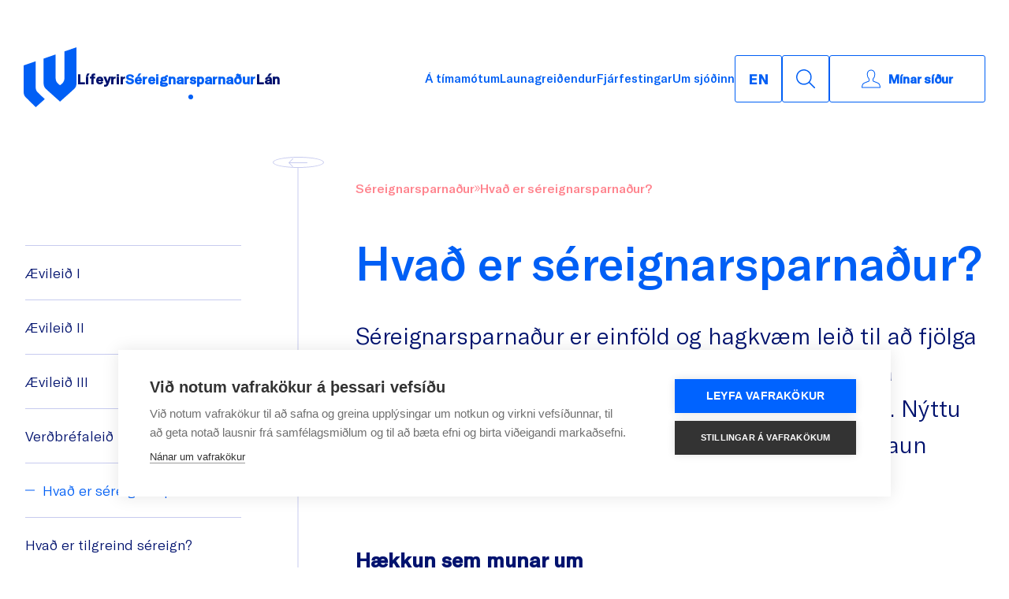

--- FILE ---
content_type: text/html; charset=utf-8
request_url: https://lv-umbraco.azurewebsites.net/sereignarsparnadur/hvad-er-sereignarsparnadur/
body_size: 78046
content:

<!doctype html>
<html lang="is-IS">
<head>
    
<meta charset="UTF-8" />
<meta name="viewport" content="width=device-width, initial-scale=1" />
<meta http-equiv="X-UA-Compatible" content="ie=edge" />


<link rel="apple-touch-icon" sizes="57x57" href="/build/images/fav/apple-icon-57x57.png" />
<link rel="apple-touch-icon" sizes="60x60" href="/build/images/fav/apple-icon-60x60.png" />
<link rel="apple-touch-icon" sizes="72x72" href="/build/images/fav/apple-icon-72x72.png" />
<link rel="apple-touch-icon" sizes="76x76" href="/build/images/fav/apple-icon-76x76.png" />
<link rel="apple-touch-icon" sizes="114x114" href="/build/images/fav/apple-icon-114x114.png" />
<link rel="apple-touch-icon" sizes="120x120" href="/build/images/fav/apple-icon-120x120.png" />
<link rel="apple-touch-icon" sizes="144x144" href="/build/images/fav/apple-icon-144x144.png" />
<link rel="apple-touch-icon" sizes="152x152" href="/build/images/fav/apple-icon-152x152.png" />
<link rel="apple-touch-icon" sizes="180x180" href="/build/images/fav/apple-icon-180x180.png" />
<link rel="icon" type="image/png" sizes="192x192" href="/build/images/fav/android-icon-192x192.png" />
<link rel="icon" type="image/png" sizes="144x144" href="/build/images/fav/android-icon-144x144.png" />
<link rel="icon" type="image/png" sizes="32x32" href="/build/images/fav/favicon-32x32.png" />
<link rel="icon" type="image/png" sizes="96x96" href="/build/images/fav/favicon-96x96.png" />
<link rel="icon" type="image/png" sizes="16x16" href="/build/images/fav/favicon-16x16.png" />
<link rel="manifest" href="/build/images/fav/manifest.json" />
<link type="image/x-icon" rel="icon" href="/favicon.ico" />

<meta name="msapplication-TileColor" content="#005FF5" />
<meta name="msapplication-TileImage" content="/build/images/ms-icon-144x144.png" />



<title>Hva&#xF0; er s&#xE9;reignarsparna&#xF0;ur? - L&#xED;feyrissj&#xF3;&#xF0;ur verzlunarmanna</title>
<meta name="description" content="S&#xE9;reignarsparna&#xF0;ur er einf&#xF6;ld og hagkv&#xE6;m lei&#xF0; til a&#xF0; fj&#xF6;lga valkostum vi&#xF0; starfslok, grei&#xF0;a inn &#xE1; l&#xE1;n e&#xF0;a inn&#xE1; fyrstu &#xED;b&#xFA;&#xF0;arkaupin. N&#xFD;ttu &#xFE;&#xE9;r s&#xE9;reignarsparna&#xF0; og trygg&#xF0;u &#xFE;&#xE9;r 2% launah&#xE6;kkun um lei&#xF0;." />
<meta name="author" content="L&#xED;feyrissj&#xF3;&#xF0;ur verzlunarmanna" />

<meta property="og:title" content="Hva&#xF0; er s&#xE9;reignarsparna&#xF0;ur? - L&#xED;feyrissj&#xF3;&#xF0;ur verzlunarmanna" />
<meta property="og:type" content="website" />
<meta property="og:url" content="https://lv-umbraco.azurewebsites.net/sereignarsparnadur/hvad-er-sereignarsparnadur/" />
    <meta property="og:image" content="https://lv-umbraco.azurewebsites.net/media/2bhlxsyl/liv-lifeyrissjodur-verzlunarmanna_myndabanki_6_0223.jpg?width=1200&amp;height=630&amp;mode=crop" />
    <meta property="og:image:width" content="1200" />
    <meta property="og:image:height" content="630" />
<meta property="og:site_name" content="L&#xED;feyrissj&#xF3;&#xF0;ur verzlunarmanna" />
<meta property="og:description" content="S&#xE9;reignarsparna&#xF0;ur er einf&#xF6;ld og hagkv&#xE6;m lei&#xF0; til a&#xF0; fj&#xF6;lga valkostum vi&#xF0; starfslok, grei&#xF0;a inn &#xE1; l&#xE1;n e&#xF0;a inn&#xE1; fyrstu &#xED;b&#xFA;&#xF0;arkaupin. N&#xFD;ttu &#xFE;&#xE9;r s&#xE9;reignarsparna&#xF0; og trygg&#xF0;u &#xFE;&#xE9;r 2% launah&#xE6;kkun um lei&#xF0;." />

<meta name="twitter:title" content="Hva&#xF0; er s&#xE9;reignarsparna&#xF0;ur? - L&#xED;feyrissj&#xF3;&#xF0;ur verzlunarmanna" />
<meta name="twitter:description" content="S&#xE9;reignarsparna&#xF0;ur er einf&#xF6;ld og hagkv&#xE6;m lei&#xF0; til a&#xF0; fj&#xF6;lga valkostum vi&#xF0; starfslok, grei&#xF0;a inn &#xE1; l&#xE1;n e&#xF0;a inn&#xE1; fyrstu &#xED;b&#xFA;&#xF0;arkaupin. N&#xFD;ttu &#xFE;&#xE9;r s&#xE9;reignarsparna&#xF0; og trygg&#xF0;u &#xFE;&#xE9;r 2% launah&#xE6;kkun um lei&#xF0;." />

    <meta name="twitter:image" content="https://lv-umbraco.azurewebsites.net/media/2bhlxsyl/liv-lifeyrissjodur-verzlunarmanna_myndabanki_6_0223.jpg?width=1200&amp;height=675&amp;mode=crop" />
    <meta name="twitter:card" content="summary_large_image" />


<meta name="theme-color" content="#005FF5" />

<link rel="canonical" href="https://lv-umbraco.azurewebsites.net/sereignarsparnadur/hvad-er-sereignarsparnadur/" />

        <link rel="stylesheet" href="/build/styles/styles.min.css?v=s5A_ZJ-WyXj2lUqq9dKnnyIY71uMps05oD5SKZY1Xtg" />

        <script>window.dictionary = {"formHasErrors":"Vinsamlegast lagfærðu insláttarvillurnar í forminu","C_PC_PercentageEmployeePays":"Þitt framlag","P_S_iðgjaldaskráning_og_innheimta":"iðgjaldaskráning og innheimta","Monday":"Mánudagur","RssDescription":"Live rss feed","S_F_We_Recommend":"Við mælum með:","C_L_R_CostRatio":"Hlutfallstala kostnaðar","P_IE_NominalReturn":"Ávöxtun á árinu","C_F_OptionTips":"Ábendingar","C_AR_PensionRights":"Lífeyrisréttindi","A_Ssn":"Kennitala","AccruedRightsCalculator":"","C_PC_StepThreeTitle":"Séreignarsparnaður","InterestRateDate":"Gildir frá","P_S_SearchTotalResults":"niðurstöður fyrir","dateOfBirthInvalid":"Aldur þarf að vera yfir 18 ára","glbNoEmployeesFound":"Ekkert starfsfólk fannst.","P_E_AllYears":"Öll ár","C_PC_Pensions":"Lífeyrir","C_L_Results":"","C_Profit":"Ávöxtun","N_F_Terms":"Skilmálar","cookies":"Vafrakökur","valFieldIsRequired":"Vinsamlegast fylltu út þennan reit","C_Contribution":"Þitt framlag","C_PC_CalculationSentenceEnd":"ára aldur er","valAgeTooLow":"Aldur þegar útgreiðslum lýkur þarf að vera hærri en þegar útgreiðslur hefjast.","G_ERD_GraphTwelveMonths":"12 mán","G_Y_LastTwelveMonths":"Síðustu 12 mánuðir","G_BA_Percentage":"Vægi","itEignasafn":"Eignasafn","NonIndexedFixedRatesThreeYears":"Óverðtryggð lán – breytilegir vextir","C_L_R_BorrowingCosts":"Lántökukostnaður","P_E_GeneralMeeting":"Aðalfundur","A_Menu":"Valmynd","A_AuthHasBeenSent":"Auðkenningarbeiðni hefur verið send á farsímanúmer þitt. Staðfestu aðeins innskráningu ef öryggistalan hér að neðan birtist í símanum.","C_F_Email":"Netfang","N_F_Button":"Staðfesta skráningu","paymentsEachYear":"Greiðslur hvers árs","C_L_PayoutMinusCost":"Útborgun að frádregnum kostnaði","C_PSC_yourContribution":"Framlag þitt","A_AuthForApp":"Rafræn skilríki í Auðkennisappið","C_L_SeeAllYears":"Sjá öll ár","C_PC_StepTwoTitle":"Tilgreind séreign","N_F_Success":"Takk fyrir skráninguna","itStofnár":"Stofnár","P_S_þjónustuver":"þjónustuver","firstLoanPropertyTooLow":"Hámarkslán er 85% af fasteignamati eða kaupverði eignar","C_PC_WithPrivateProp":"Með söfnun í tilgreinda séreign ","C_G_Email":"Netfang","P_IE_Shares":"Hlutabréf","A_MyPages":"Fara á mínar síður","horizontalNavAriaLabel":"Leiðarkerfi","S_F_Confirm_Application":"Staðfesta umsókn","G_ERD_GraphFromStart":"Frá upphafi","C_AR_RightsAToB":"Réttindi A til B","P_S_Sérfræðingur_á_lífeyrissviði":"Sérfræðingur á lífeyrissviði","P_S_pension_department":"pension department","InterestRate":"Vextir","A_AuthError":"Innskráning tókst ekki","S_F_Where_Do_You_Work":"Hvar vinnur þú ?","NavFaqAllLabel":"Allar spurningar","glbNoApplicationsFound":"Engar umsóknir fundust","C_L_P_Year":"Ár","C_PC_SpecifiedPrivateProperty":"Tilgreind séreign","Days":"","C_PSC_DecreaseInDisposableIncome":"Útborguð laun lækka um","C_PC_PrivatePropertyStartHelper":"Aldur þegar útgreiðslur úr tilgreindri séreign hefjast","C_L_Installment":"Afborgun","C_L_R_InterestRates":"Vextir","C_L_TotalPayment":"Heildargreiðsla","LiveSearchTotalResults":"Sjá allar <span class=\"search-popup-suggestion-data-total\"></span> niðurstöður","C_PC_NextStep":"Næsta skref","C_L_P_Principal":"Afborgun","C_PC_EarnedPensionRightsHelper":"Lífeyrisréttindi á mánuði sem þú hefur þegar áunnið þér.","P_MonthlySavings":"Sparnaður á mánuði","valSpecifiedPrivatePensionMinimumAge":"Úttekt frá 62 ára aldri.","A_Submit":"Rafræn innskráning","glbLocationSentence":"Við erum staðsett á þriðju hæð","N_F_Name":"Nafn","Accessibility":"","P_S_forstöðumaður_lífeyrissviðs":"forstöðumaður lífeyrissviðs","it5 ár":"5 ár","P_IE_Younger":"Yngri sjóðfélagi","P_S_rekstrarsvið":"rekstrarsvið","GeneralCalculator":"","N_F_Pensions":"Lífeyrisþegi LV","siPlaceholder":"Sláðu inn leitarorð","glbPastEvents":"Fyrri viðburðir","C_L_R_ISK":"kr.","itOpin":"Opin","C_L_FirstLoan":"Viðbótarlán","C_PC_CurrentPenisonCredit":"Núverandi inneign","P_S_eignastýring":"eignastýring","C_F_OptionBilling":"Innheimta","N_F_Recaptcha_Error":"Recaptcha gekk ekki, vinsamlegast prófaðu aftur.","InvestmentTable":"","C_PC_PayoutsBeginHelper":"Hvenær viltu byrja að fá greitt?","C_PC_CalculationCreditSentenceStart":"Inneign við","N_F_Error":"Validation error on form.","A_SimInfo":"Gættu þess að síminn sé ólæstur","Units":"","C_PC_LifetimePensionHelper":"Þú ávinnur þér tryggingu fyrir ævilöngum mánaðarlegum lífeyrisgreiðslum frá því að taka lífeyris hefst. Greiðslur eru verðtryggðar og endast ævina á enda.","C_L_FirstLoanAmount":"Upphæð viðbótarláns","C_SpecPrivateProperty":"Tilgreind séreign","S_F_Email":"Netfang þitt","P_S_forstöðumaður_eignastýringar":"forstöðumaður eignastýringar","C_PC_PercentageEmployerPays":"Framlag launagreiðanda","Validation":"","interestRateHasInvalidData":"Vinsamlega sláið inn gilda vexti fyrir lán","A_TopOfPage":"Fara efst á síðu","P_Search":"","C_PC_EarnedPensionRights":"Áunnin lífeyrisréttindi","G_Y_FiveYearAverage":"5 ára meðaltal","C_L_P_Indexation":"Verðbætur","P_S_NoResultsText":"Vinsamlegast reyndu aftur","glbViewMore":"Nánar um ","A_OpenCategory":"Opna flokka","C_PSC_estimatedReturn":"Áætluð ávöxtun","A_LogInCompanyProfile":"Innskráning fyrir fyrirtækjavef","formHasBeenSubmitted":"Beiðni hefur verið send","Navigation":"","C_F_ChooseTopic":"- Veldu málaflokk -","P_S_CEO":"framkvæmdastjóri","gblSelectApplication":"Veldu umsókn","C_PC_PaymentsEnd":"Greiðslum lýkur","glbYes":"Já","C_PC_PensionAge":"Lífeyrisaldur","P_IE_ShorterInvestment":"Styttri fjárfestingartími","C_PC_Return":"Ávöxtun","glbPhoneSentence":"Hringdu til okkar","S_F_Error":"Vinsamlegast lagfærið villur.","C_PC_DetailedResults":"Nánari niðurstöður","C_PC_PayoutsBegin":"Útgreiðslur hefjast","C_L_More_About_First_Loan":"Nánar um fyrstu kaup hér","C_PC_Yes":"Já","Title":"Sláðu inn leitarorð","S_F_Employee_SSN":"Kennitala","P_S_Deildarstjóri_á_lífeyrissviði":"Deildarstjóri á lífeyrissviði","C_AR_DateOfBirth":"Fæðingardagur","MyPagesLabel":"Mínar síður","I_U_krona":"kr.","glbNoPagesFound":"Engar síður fundust.","C_AR_Male":"Karl","C_L_ISK":"kr.","C_F_Success_Text":"Takk fyrir að hafa samband. Við svörum fyrirspurn þinni eins fljótt og kostur er. Við minnum á að sjóðfélagar geta ávallt nálgast sín réttindi, umsóknir og greiðslur með því að skrá sig inn á Mínar síður.","P_S_Employees":"Starfsfólk","C_PSC_Return":"Þar af ávöxtun","A_ChooseLoan":"Velja lán","ViewApplicationBtn":"Rafræn umsókn","valPhoneNumberNotValid":"Símanúmer er rangt","valAgeNotValid":"Gefðu upp aldur á milli","Search":"","C_F_Name":"Nafn","C_AR_SumOfPensionBeforeDivision":"Samtals lífeyrir fyrir skiptingu","ExtraNonIndexedFixedRatesThreeYears":"Óverðtryggt lán, viðbót - fastir vextir í 3 ár","E_Name":"Nafn","C_PC_CurrentPensionCreditHelper":"","srSROnly":"Fara á efnissvæði","C_L_EqualPaymentsTooltip":"Þegar lán er með jöfnum greiðslum þá er mánaðarleg greiðslubyrði jöfn út lánstímann (ef lánið er verðtryggt þá hækkar hún). Mánaðarlegar greiðslur eru því lægri í upphafi, en eignamyndun er hægari.","C_AR_Gender":"Kyn","inpInputSearchLabel":"Leita","valPostCodeNotValid":"Póstnúmer er ekki rétt","C_AR_ChangeOfPensionByDivision":"Mismunur","C_AR_DivisionOfAccruedRights":"Hlutfall réttindanna sem á að skipta","C_L_First_Loan_Info":"Fyrstu kaup eiga einnig við ef um fyrstu kaup annars aðila í sambúð er að ræða.","IndexedFixedRatesThreeYears":"Óverðtryggð lán – fastir vextir í 3 ár","P_S_lögfræðisvið":"lögfræðisvið","C_F_OptionOther":"Annað","C_F_OptionPremiems":"Skilagreinar iðgjalda","P_S_News":"Fréttir","P_Return":"Þar af ávöxtun","C_PC_RetirementAt66Helper":"Taka lífeyris hefst 66 ára","C_PC_PrivatePropHelper":"Viltu leggja 3,5% í tilgreinda séreign ?","IndexedNonFixedRates":"Verðtryggð lán – breytilegir vextir","C_L_P_PaymentTotal":"Greitt samtals","C_L_MonthlyPayments":"Mánaðarleg afborgun:","G_ERD_GraphFiveYears":"5 ár","C_PC_LifetimePension":"Ævilangur lífeyrir","A_AuthTryAgain":"Reyna aftur","PensionCalculator":"","C_PC_StepFiveTitle":"Niðurstöður","C_PC_Age":"ára","InterestTable":"","C_AR_PensionAAfterDivision":"Lífeyrir A eftir skiptingu","P_S_advisor":"ráðgjafi","C_PC_PrivatePropertyEndHelper":"Aldur þegar útgreiðslum úr tilgreindri séreign lýkur","bcFrontpage":"Forsíða","SignupForm":"","P_IE_LongerInvestment":"Lengri fjárfestingartími","A_LogIn":"Innskráning","glbNoArticlesFound":"Engar fréttir fundust.","C_L_R_Years":"ár","G_Y_PeriodNominalReturn":"m.v. gengi","A_Username":"Notandanafn","C_G_Salery":"Mánaðarlaun","Breadcrumbs":"","P_S_NoResults":"Engar niðurstöður fundust","Calculators":"","P_S_premium_registry_and_collections":"premium registry and collections","P_S_áhættustýring":"áhættustýring","C_AR_Error":"Villa ","P_S_Sérfræðingur_í_eignastýringu":"Sérfræðingur í eignastýringu","P_S_Ráðgjafi":"ráðgjafi","IndexedFixedRates":"Verðtryggð lán – fastir vextir","C_L_Payments":"","C_F_OptionPensions":"Lífeyrismál","C_L_Intrest_Rate":"Vaxtaprósenta","C_L_R_TotalPayment":"Heildargreiðsla","inpSelectFirstOption":"Ár","sideNavAriaLabel":"Leiðarkerfi","E_JobTitle":"Starfsheiti","G_Yield":"","inpAllYears":"Öll ár","C_L_LoanTime":"Lánstími","C_PC_StepFourTitle":"Niðurstöður","C_PC_StepOneTitle":"Forsendur","C_AR_NonBinary":"Hán","C_L_EqualInstallments":"Jafnar afborganir","C_F_Comments":"Fyrirspurn","N_F_Topics":"Tengsl við sjóðinn","C_PC_OrderDemo":"Panta tíma hjá ráðgjafa","paidPerMonth":"Greitt á mánuði","S_F_Success":"Takk fyrir","C_PSC_YourPart":"Þitt framlag","P_S_framkvæmdastjóri":"framkvæmdastjóri","remainingBalances":"Eftirstöðvar","P_IE_Deposit":"Innlán","P_S_operations_department":"rekstrarsvið","loanAmountNotValid":"Vinsamlega skrifaðu inn gilda lánaupphæð","C_L_EqualPayments":"Jafnar greiðslur (annuitet)","it3 ár":"3 ár","S_F_Hi":"Hæ","C_PC_CommonProperty":"Tilgreind séreign","C_L_MainLoan":"Lán","Tuesday":"Þriðjudagur","Charts":"","C_L_First_Loan":"Fyrstu kaup","P_E_AllCompanies":"Öll fyrirtæki","C_F_Send":"Senda","ScreenReaders":"","A_ReqCompanyProfile":"Sækja um aðgang að fyrirtækjavef","recError":"Vinsamlegast þreyttu þrautina","Inputs":"","C_PC_SalaryPerMonthBeforeTax":"Laun á mánuði fyrir skatta","P_S_lánadeild":"lánadeild","C_AR_GetPDF":"Sækja útreikninga","SearchPopup":"SearchPopup","P_S_finance":"finance","G_Y_ThreeYearAverage":"3 ára meðaltal","Footer":"","itFrá áramótum":"Frá áramótum","C_PC_BecomeMember":"Ég vil gerast sjóðfélagi\n","C_PC_CalculationCreditSentenceEnd":"ára aldur","C_PC_PayoutsEndHelper":"Hvenær vilt þú klára séreignina þína?","C_F_Error":"Villa á eyðublaði","P_PerMonth":"Á mánuði í 10 ár","G_ExchangeRateDevelopment":"","C_PC_Salary":"Laun","C_AR_Female":"Kona","valMaximumAmount":"Hámarksupphæð er","C_AR_SumOfPensionAfterDivision":"Samtals lífeyrir eftir skiptingu","C_F_Success":"Takk fyrir","C_F_OptionLoan":"Lán","N_F_Terms_Sentence":"Ég hef lesið og samþykki skilmálana.","C_L_Loan":"lán","Graphs":"","valMinimumAmount":"Lágmarksupphæð er","C_F_Kennitala":"Kennitala","C_PSC_withdraw":"Hvenær viltu taka út?","propertyValueTooLow":"Hámarkslán er 70% af fasteignamati eða kaupverði eignar","P_E_Headline":"Atkvæðagreiðslur eftir fyrirtækjum","I_U_years":"ára","invalidDate":"Vinsamlegast sláið inn gilda dagsetningu","A_AuthForPhone":"Rafræn skilríki í farsíma","C_AR_RightsAFromB":"Réttindi A frá B","C_AR_RightsBFromA":"Réttindi B frá A","NavApplcationsAllLabel":"Allar umsóknir","P_IE_Older":"Eldri sjóðfélagi","A_AuthForAppHasBeenSent":"Auðkenningarbeiðni hefur verið send til þín í Auðkennisappinu. Staðfestu aðeins innskráningu ef öryggistalan hér að neðan birtist í appinu.","P_S_asset_management":"eignastýring","valSsnIsNotValid":"Ógild kennitala","G_BA_Proportion":"Hlutfall af heild","C_PC_LinkToAgency":"Tengill á reiknivél Tryggingastofnunar","C_PSC_Error":"Villa.","C_PC_CalculationSentenceStart":"Lífeyrir úr sameign við","InvestmentAvenues":"Hlutabréf","S_F_Success_Text":"Umsókn þín hefur verið móttekin, við munum svara henni eins fljótt og auðið er.","gblNoApplications":"Engar umsóknir finnast","C_PSC_MonthlySavings":"Sparnaður á mánuði","glbNoFaqFound":"Ekkert fannst.","C_PC_CalculationCreditPerMonthSentenceStart":"Inneign á mánuði við","C_PC_ShockProtection":"Áfallavernd","C_L_P_Interest":"Vextir","I_U_percentage":"%","C_PC_Choose":"Veldu...","A_Password":"Lykilorð","C_L_R_ParliamentaryInformation":"Þinglýsing","N_F_Other":"Annað","NavQuestionsAllLabel":"Allar spurningar","P_IE_Age":"Aldur í Ævilínu","Elections":"","S_F_Employee_Name":"Nafn","C_L_PropertyValue":"Kaupverð / fasteignamat (valkvætt)","C_PC_PaymentsEndHelper":"Hvenær viltu hætta að spara/vinna?","C_PC_PaidOut":"Útborgað","G_Y_FromNewYears":"Frá áramótum","C_PC_sdfdsf":"á mánuði, ævilangt.","C_PC_PrivatePropertyTh":"Séreign","G_BA_Name":"Heiti","S_F_Phone_Example":"","C_PSC_TotalCredit":"Heildarinneign","S_F_Employer_Name":"Nafn laungreiðanda","P_S_legal_department":"legal department","C_PC_AgePensionStartHelper":"Gert er ráð fyrir að greitt sé í lífeyrissjóð fram að töku lífeyris.","C_L_PaidOutAmount":"Útborguð upphæð:","itNafnávöxtun":"Nafnávöxtun (%)","Staff":"","C_PC_WithoutPrivateProp":"Án söfnunar í tilgreinda séreign ","C_G_YourAge":"Aldur þinn","C_L_Choose_Loan_Type":"Veldu tegund láns","C_PC_PayoutsEnd":"Útgreiðslum lýkur","C_G_withdraw":"Hvenær viltu taka út?","P_E_AllMeetings":"Allir fundir","P_S_mortgage_department":"mortgage department","S_F_Email_Example":"notandi@veffang.is","C_PC_Total":"Samtals","C_F_OptionPrivateSavings":"Séreignarsparnaður","SSN":"Kennitala","P_S_test":"test","Address":"Heimilisfang","LoanCalculator":"","C_LifetimePension":"Ævilangur lífeyrir","paidFromPrincipal":"Greitt af höfuðstól","C_PSC_PerMonth":"Á mánuði í 10 ár","glbViewApplicationBtn":"Umsókn","C_L_LoanAmount":"Upphæð láns","C_L_InflationRate":"Verðbólguspá","C_PC_SpousePension":"Makalífeyrir","loanLengthNotValid":"Vinsamlega skrifaðu inn gildan lánstíma","C_L_IndexedLoan_max":"Lánstími er bundinn við 25 ár","C_G_Kennitala":"Kennitala","P_IE_MoreRisk":"Meiri áhætta","N_F_Success_Text":"Við munum senda þér skilaboð fljótlega","Global":"","A_AuthForPhoneHasBeenSent":"Auðkenningarbeiðni hefur verið send á farsímanúmer þitt. Staðfestu aðeins innskráningu ef öryggiskóðinn hér að neðan birtist í símanum.","glbNoEventsFound":"Engir viðburðir fundust.","Thursday":"Fimmtudagur","G_ERD_GraphSixMonths":"6 mán","Wednesday":"Miðvikudagur","C_L_TotalAmount":"Upphæð","C_PC_PrivateProperty":"Séreignarsparnaður","P_S_Sérfræðingur_á_eignastýringarsviði":"Sérfræðingur á eignastýringarsviði","C_PC_Agee":"Aldur","C_L_ApplyForLoan":"Sækja um lán","Email":"Tölvupóstur","C_PC_CalculationCreditPerMonthSentenceEnd":"ára aldur","invalidFormData":"Vinsamlega farðu yfir formið og settu inn gild gildi","N_F_Email":"Netfang","P_DecreaseInDisposableIncome":"Þitt framlag","formYears":"ár","it1 ár":"1 ár","C_L_Payment_Type":"Jafnar greiðslur eða jafnar afborganir?","C_L_EqualInstallmentsTooltip":"Þegar lán er með jöfnum afborgunum þá er greitt jafnt af höfuðstól allan tímann. Mánaðarleg greiðslubyrði er því hærri í upphafi, en fer svo lækkandi þar sem að vaxtabyrði minnkar. Eignamyndun er hraðari.","C_PC_NumberOfYearsHelper":"Fjöldi ára sem útgreiðsla tilgreindar séreignar dreifist á.","P_S_forstöðumaður_rekstrarsviðs":"forstöðumaður rekstrarsviðs","Authentication":"","gblAgreeToTerms":"Ég hef lesið og samþykki skilmálana.","Phone":"Sími","P_S_IT_department":"IT department","C_PC_No":"Nei","P_S_PleaseType":"Vinsamlegast sláðu inn leitarskilyrði","I_U_kronas":"kr.","C_EmployerContribution":"Framlag launagreiðanda","valEmailIsNotValid":"Ógilt netfang","C_AR_PensionBAfterDivision":"Lífeyrir B eftir skiptingu","P_S_lífeyrissvið":"lífeyrissvið","I_U_oneYear":"ár","A_AuthMethodSIM":"Rafræn skilríki","N_F_FundPartner":"Sjóðfélagi LV","A_Phone":"Símanúmer","Recaptcha":"","P_E_ShareholderMeeting":"Hluthafafundur","gblTerms":"Skilmálar","C_G_Name":"Nafn","NewsletterForm":"","C_L_P_AverageYearlyPayments":"Meðalgreiðslur hvers árs","navAriaLabel":"Leiðarkerfi","C_PC_CalculationPerMonthForLifeEnd":"ára aldurs.","InterestRateName":"Heiti láns","ContactForm":"","P_S_upplýsingatæknisvið":"upplýsingatæknisvið","srcSearchBoxLabel":"Leita","C_L_LoanLength":"Lánstími","P_IE_LessRisk":"Minni áhætta","valLoanTermNotValid":"Mögulegur lánstími er","NavAgreementsAllLabel":"Allar samþykktir","P_TotalCredit":"Heildarinneign","glbEmailSentence":"Sendu okkur póst","C_AR_RightsBToA":"Réttindi B til A","valAmountOfYearsValid":"Gefðu upp fjölda ára á milli 1 - 10","P_S_risk_management":"risk management","valSelectNotValid":"Vinsamlegast veldu valmöguleika","C_PC_RetirementAt67Helper":"Taka lífeyris hefst 67 ára","C_F_CommentsPlaceholder":"Þarf að fylla út","PrivateSavings":"","C_PC_AgePensionStart":"Taka lífeyris hefst","C_PrivateSavings":"Séreignarsparnaður","glbNo":"Nei","Pages":"","P_S_fjármálasvið":"fjármálasvið","itSveiflur":"Sveiflur","C_L_P_PaymentFee":"Greiðslugjald","loanBalance":"Eftirstöðvar láns","C_AR_ChooseGender":"Veldu kyn","inflationRateHasInvalidData":"Vinsamlega sláið inn gilda verðbólguspá","Employees":"Starfsfólk","C_PC_PerMonth":"á mánuði","C_PC_Contribution":"Þitt framlag","C_PC_CurrentCredit":"Inneign við","noLoansFound":"Engin lán fundust","G_ERD_GraphThreeMonths":"3 mán","P_IE_Return":"Ávöxtun sl. 5 ár","G_BiggestAssets":"","C_PC_SpecifiedPrivatePropertyHelper":"Hluti mótframlags (3,5%) fer í tilgreinda séreign.","N_F_Professional":"Fagaðili","C_PC_YourAgeNow":"Aldur þinn núna","C_PC_CalculationPerMonthForLifeStart":"á mánuði, til","PrivateSavingsCalculator":"","formISK":"kr.","C_PC_DisabilityPension":"Örorkulífeyrir","A_AuthMethodApp":"Auðkennisapp","C_PC_CounterContribution":"Mótframlag","S_F_Phone":"Símanúmer þitt","serverError":"Það hefur komið upp villa, vinsamlega endurhlaðið vefsíðuna.","C_PSC_currentCredit":"Núverandi inneign","P_IE_Bonds":"Skuldabréf","C_PC_CalculationPerMonthForLife":"á mánuði, ævilangt.","IndexedFixedRatesFiveYears":"Verðtryggð lán – fastir vextir í 5 ár","A_Search":"Leita á vefnum","N_F_Subscribe_Error":"Villa við að gerast áskrifandi að póstlista. Vinsamlegast hafðu samband við okkur ef þessi villa er viðvarandi.","C_L_R_TotalCost":"Vextir, verðbætur og greiðslugjald","A_ForgottenPassword":"Gleymt lykilorð?","P_S_GeneralSearch":"Almenn leit","C_F_Topics":"Efni","G_ERD_GraphThreeYears":"3 ár"}</script>

                <script>
                (function (w, d, s, l, i) {
                w[l] = w[l] || []; w[l].push({
                'gtm.start':
                new Date().getTime(), event: 'gtm.js'
                }); var f = d.getElementsByTagName(s)[0],
                j = d.createElement(s), dl = l != 'dataLayer' ? '&l=' + l : ''; j.async = true; j.src =
                'https://www.googletagmanager.com/gtm.js?id=' + i + dl; f.parentNode.insertBefore(j, f);
                })(window, document, 'script', 'dataLayer', 'GTM-5MCZCJ5');
            </script>

            <script type="text/javascript" defer src="/build/scripts/scripts.min.js?v=1XHnjOG5H38bWJWl49JA9fpAZfmwJVGhCpOXV24EwlI"></script>

</head>
<body id="body" class="body preload">
    <a href="#subpage-content" class="sr-only sr-only-focusable">Fara &#xE1; efnissv&#xE6;&#xF0;i</a>

            <!-- Google Tag Manager (noscript) -->
        <noscript>
            <iframe src="https://www.googletagmanager.com/ns.html?id=GTM-5MCZCJ5"
                    height="0" width="0" style="display:none;visibility:hidden"></iframe>
        </noscript>
        <!-- End Google Tag Manager (noscript) -->


    
<header class="header header-trigger " role="banner">

    <div class="header__wrap">
        <a href="/" class="header__logo" title="L&#xED;feyrissj&#xF3;&#xF0;ur verzlunarmanna" aria-label="Go back to homepage">
            <span class="header__logo--desktop"><svg width="231" height="60" viewBox="0 0 231 60" fill="none" xmlns="http://www.w3.org/2000/svg">
<path d="M135.15 26.2043L137.082 25.3365C137.603 26.7252 138.688 27.4415 140.229 27.4415C141.531 27.4415 142.225 26.9426 142.225 26.1177C142.225 25.2499 141.769 24.8809 140.576 24.729L138.926 24.5122C136.67 24.2298 135.628 23.036 135.628 21.2783C135.628 19.2599 137.277 17.9797 140.033 17.9797C142.377 17.9797 144.135 19.0428 144.677 20.7358L142.876 21.7125C142.356 20.6056 141.379 19.8679 139.968 19.8679C138.731 19.8679 138.037 20.3016 138.037 21.1481C138.037 21.8854 138.536 22.32 139.686 22.4505L141.509 22.7103C143.744 22.9927 144.634 24.121 144.634 25.9225C144.634 28.0492 142.985 29.3516 140.164 29.3516C137.668 29.3516 135.845 28.2444 135.15 26.2043Z" fill="currentColor"/>
<path d="M145.504 26.2043L147.435 25.3365C147.957 26.7252 149.04 27.4415 150.582 27.4415C151.885 27.4415 152.579 26.9426 152.579 26.1177C152.579 25.2499 152.122 24.8809 150.929 24.729L149.28 24.5122C147.023 24.2298 145.982 23.036 145.982 21.2783C145.982 19.2599 147.631 17.9797 150.387 17.9797C152.73 17.9797 154.489 19.0428 155.032 20.7358L153.228 21.7125C152.709 20.6056 151.733 19.8679 150.321 19.8679C149.085 19.8679 148.39 20.3016 148.39 21.1481C148.39 21.8854 148.889 22.32 150.04 22.4505L151.861 22.7103C154.097 22.9927 154.987 24.121 154.987 25.9225C154.987 28.0492 153.338 29.3516 150.517 29.3516C148.02 29.3516 146.199 28.2444 145.504 26.2043Z" fill="currentColor"/>
<path d="M154.816 33.3445V31.348C155.338 31.3696 155.62 31.3916 155.816 31.3916C156.727 31.3916 157.094 31.001 157.094 29.5687V18.2407H159.699V29.7638C159.699 31.9121 158.939 33.4747 156.291 33.4747C155.837 33.4747 155.143 33.4314 154.816 33.3445ZM156.964 13.7263H159.785V16.4388H156.964V13.7263Z" fill="currentColor"/>
<path d="M161.824 23.6439C161.824 20.0197 164.016 17.9796 167.142 17.9796C170.269 17.9796 172.461 20.0197 172.461 23.6439C172.461 27.2898 170.269 29.3518 167.142 29.3518C164.016 29.3518 161.824 27.2898 161.824 23.6439ZM169.791 23.6439C169.791 21.1696 168.812 19.9545 167.142 19.9545C165.47 19.9545 164.473 21.1696 164.473 23.6439C164.473 26.1179 165.47 27.3764 167.142 27.3764C168.812 27.3764 169.791 26.1179 169.791 23.6439ZM168.269 13.4006H171.004L168.228 16.6339H166.101L168.269 13.4006Z" fill="currentColor"/>
<path d="M184.351 23.1878C184.351 26.9426 182.159 29.3516 178.926 29.3516C175.693 29.3516 173.783 27.2027 173.783 23.6654C173.783 20.1716 175.584 17.9794 178.449 17.9794C180.033 17.9794 180.836 18.8689 181.228 19.6289H181.27C180.946 18.4131 180.294 17.2851 179.404 16.2864L176.93 17.1985L176.539 16.2431L178.6 15.5054C178.037 15.0062 177.428 14.5937 176.779 14.2463L178.796 13.0317C179.6 13.4654 180.338 13.9862 180.988 14.6159L182.681 14.0079L183.049 14.9632L181.726 15.4402C183.396 17.4586 184.351 20.1716 184.351 23.1878ZM181.726 23.6215C181.726 21.2563 180.75 19.9109 179.057 19.9109C177.452 19.9109 176.473 21.278 176.473 23.6215C176.473 25.9222 177.452 27.3546 179.036 27.3546C180.75 27.3546 181.726 25.9872 181.726 23.6215Z" fill="currentColor"/>
<path d="M186.023 25.2063V18.2402H188.628V24.8154C188.628 26.3993 189.277 27.268 190.538 27.268C191.97 27.268 192.925 26.0745 192.925 24.2513V18.2402H195.55V29.0907H193.077V27.0726C192.555 28.418 191.253 29.3517 189.689 29.3517C187.044 29.3517 186.023 27.7453 186.023 25.2063Z" fill="currentColor"/>
<path d="M204.469 17.9795C204.578 17.9795 204.664 17.9795 204.774 18.0011V20.4965H204.427C203.386 20.4965 202.668 20.7789 202.17 21.2564C201.301 22.1029 201.194 23.3398 201.194 24.5553V29.0907H198.59V18.2402H201.019V20.8661C201.562 19.1514 202.713 17.9795 204.469 17.9795Z" fill="currentColor"/>
<path d="M75.1641 41.0291H77.8982L80.0252 47.9088C80.199 48.5166 80.3072 49.0155 80.4158 49.5144H80.4807C80.5676 49.0155 80.6759 48.5166 80.8717 47.9088L82.9767 41.0291H85.7108L81.8481 51.8801H79.0268L75.1641 41.0291Z" fill="currentColor"/>
<path d="M96.041 47.1059H88.4238C88.4455 48.9285 89.5957 50.1007 91.3101 50.1007C92.547 50.1007 93.4587 49.471 93.9576 48.2988L95.9544 49.2109C95.1512 51.0985 93.4368 52.1402 91.2232 52.1402C87.903 52.1402 85.9062 50.122 85.9062 46.5628C85.9062 42.9824 87.8594 40.7686 91.093 40.7686C94.2397 40.7686 96.041 42.5918 96.041 45.912V47.1059ZM93.4804 45.2177C93.4804 43.4377 92.5906 42.5049 91.0497 42.5049C89.4003 42.5049 88.4671 43.5899 88.4238 45.3912H93.4804V45.2177Z" fill="currentColor"/>
<path d="M104.18 40.769C104.288 40.769 104.375 40.769 104.484 40.7907V43.2866H104.137C103.095 43.2866 102.379 43.5684 101.879 44.0459C101.011 44.8925 100.903 46.1293 100.903 47.3448V51.8802H98.2988V41.0292H100.73V43.6553C101.272 41.9409 102.422 40.769 104.18 40.769Z" fill="currentColor"/>
<path d="M111.06 43.0042H105.721V41.0291H114.12V42.6785L108.651 49.8617H114.446V51.8801H105.482V50.1657L111.06 43.0042Z" fill="currentColor"/>
<path d="M119.048 51.8801H116.443V36.146H119.048V51.8801Z" fill="currentColor"/>
<path d="M121.934 47.9957V41.0291H124.538V47.6048C124.538 49.1893 125.189 50.0568 126.448 50.0568C127.88 50.0568 128.835 48.8639 128.835 47.0407V41.0291H131.461V51.8801H128.987V49.8617C128.465 51.2074 127.164 52.1405 125.601 52.1405C122.953 52.1405 121.934 50.5347 121.934 47.9957Z" fill="currentColor"/>
<path d="M134.5 41.0291H136.974V43.1347C137.712 41.5283 138.906 40.7473 140.577 40.7473C142.942 40.7473 144.179 42.2449 144.179 45.1525V51.8801H141.553V45.4132C141.553 43.6989 140.902 42.8523 139.535 42.8523C138.016 42.8523 137.104 44.0675 137.104 46.1292V51.8801H134.5V41.0291Z" fill="currentColor"/>
<path d="M146.004 48.929C146.004 47.8873 146.461 47.0191 147.327 46.4766C148.11 46.0208 149.151 45.739 150.865 45.4999L153.164 45.2181V44.9358C153.164 43.3083 152.535 42.6139 151.147 42.6139C149.866 42.6139 149.106 43.2869 149.02 44.5235H146.351C146.523 42.2014 148.347 40.769 151.147 40.769C154.359 40.769 155.792 42.1364 155.792 45.2831V48.5167C155.792 49.9923 155.899 51.1212 156.115 51.8805H153.511C153.425 51.338 153.36 50.6867 153.339 50.014C152.817 51.338 151.45 52.1406 149.694 52.1406C147.478 52.1406 146.004 50.8605 146.004 48.929ZM153.229 47.4314V46.7368L150.779 47.1063C149.347 47.3448 148.694 47.8656 148.694 48.7988C148.694 49.7099 149.388 50.2963 150.539 50.2963C152.147 50.2963 153.229 49.1674 153.229 47.4314Z" fill="currentColor"/>
<path d="M164.472 40.769C164.578 40.769 164.667 40.769 164.774 40.7907V43.2866H164.427C163.386 43.2866 162.668 43.5684 162.17 44.0459C161.301 44.8925 161.194 46.1293 161.194 47.3448V51.8802H158.59V41.0292H161.019V43.6553C161.562 41.9409 162.713 40.769 164.472 40.769Z" fill="currentColor"/>
<path d="M168.987 41.0291V42.9612C169.637 41.4633 170.678 40.7473 172.2 40.7473C173.718 40.7473 174.759 41.485 175.281 42.9612C176.017 41.4633 177.147 40.7473 178.666 40.7473C180.748 40.7473 181.985 42.2226 181.985 44.7838V51.8801H179.38V45.1958C179.38 43.6116 178.796 42.8523 177.601 42.8523C176.278 42.8523 175.539 43.8068 175.539 45.5431V51.8801H172.935V45.1311C172.935 43.6339 172.33 42.8523 171.179 42.8523C169.877 42.8523 169.118 43.8724 169.118 45.6084V51.8801H166.514V41.0291H168.987Z" fill="currentColor"/>
<path d="M183.809 48.929C183.809 47.8873 184.265 47.0191 185.134 46.4766C185.915 46.0208 186.956 45.739 188.67 45.4999L190.972 45.2181V44.9358C190.972 43.3083 190.343 42.6139 188.955 42.6139C187.673 42.6139 186.914 43.2869 186.828 44.5235H184.159C184.331 42.2014 186.155 40.769 188.955 40.769C192.164 40.769 193.597 42.1364 193.597 45.2831V48.5167C193.597 49.9923 193.706 51.1212 193.923 51.8805H191.319C191.233 51.338 191.167 50.6867 191.147 50.014C190.625 51.338 189.257 52.1406 187.498 52.1406C185.286 52.1406 183.809 50.8605 183.809 48.929ZM191.037 47.4314V46.7368L188.584 47.1063C187.151 47.3448 186.502 47.8656 186.502 48.7988C186.502 49.7099 187.196 50.2963 188.347 50.2963C189.951 50.2963 191.037 49.1674 191.037 47.4314Z" fill="currentColor"/>
<path d="M196.396 41.0291H198.873V43.1347C199.609 41.5283 200.804 40.7473 202.474 40.7473C204.841 40.7473 206.078 42.2449 206.078 45.1525V51.8801H203.45V45.4132C203.45 43.6989 202.8 42.8523 201.433 42.8523C199.914 42.8523 199.001 44.0675 199.001 46.1292V51.8801H196.396V41.0291Z" fill="currentColor"/>
<path d="M208.854 41.0291H211.33V43.1347C212.066 41.5283 213.261 40.7473 214.931 40.7473C217.298 40.7473 218.535 42.2449 218.535 45.1525V51.8801H215.907V45.4132C215.907 43.6989 215.257 42.8523 213.89 42.8523C212.371 42.8523 211.461 44.0675 211.461 46.1292V51.8801H208.854V41.0291Z" fill="currentColor"/>
<path d="M220.359 48.929C220.359 47.8873 220.813 47.0191 221.682 46.4766C222.462 46.0208 223.503 45.739 225.221 45.4999L227.519 45.2181V44.9358C227.519 43.3083 226.891 42.6139 225.503 42.6139C224.221 42.6139 223.462 43.2869 223.376 44.5235H220.706C220.878 42.2014 222.703 40.769 225.503 40.769C228.712 40.769 230.144 42.1364 230.144 45.2831V48.5167C230.144 49.9923 230.254 51.1212 230.471 51.8805H227.866C227.78 51.338 227.715 50.6867 227.694 50.014C227.172 51.338 225.805 52.1406 224.046 52.1406C221.833 52.1406 220.359 50.8605 220.359 48.929ZM227.585 47.4314V46.7368L225.132 47.1063C223.699 47.3448 223.05 47.8656 223.05 48.7988C223.05 49.7099 223.744 50.2963 224.894 50.2963C226.499 50.2963 227.585 49.1674 227.585 47.4314Z" fill="currentColor"/>
<path d="M21.1391 51.8691L12.1816 60C12.1816 60 3.11288 51.189 1.95226 50.0049C0.791346 48.8265 0 46.8746 0 45.0219V18.2099L12.0351 14.0696V40.1096C12.0351 41.9562 12.7327 43.8201 13.9755 45.0807C15.2127 46.341 21.1391 51.8691 21.1391 51.8691Z" fill="currentColor"/>
<path d="M52.8888 0V36.3399C52.8888 38.216 52.3202 39.9158 50.8956 41.3638C49.477 42.8175 36.4453 54.4015 36.4453 54.4015C36.4453 54.4015 23.2493 42.6479 21.989 41.3638C20.7287 40.0858 19.9961 38.216 19.9961 36.3399V11.3259L32.0312 7.18114V30.9408C32.0312 32.8168 32.7932 34.716 34.0184 35.9647C35.2434 37.2134 36.4453 37.9754 36.4453 37.9754C36.4453 37.9754 37.6587 37.2019 38.8665 35.9647C40.074 34.7338 40.8597 32.8168 40.8597 30.9408V4.14478L52.8888 0Z" fill="currentColor"/>
<path d="M76.9199 13.6829H79.7193V26.7911H86.4469V29.0913H76.9199V13.6829Z" fill="currentColor"/>
<path d="M99.579 20.1281H96.9529V29.0913H94.3487V20.1281H92.4824V18.2408H94.3487V16.8518C94.3487 14.5944 95.7157 13.2273 98.0382 13.2273C98.5804 13.2273 99.1012 13.2926 99.579 13.4008V15.4192C99.1881 15.354 98.7975 15.3107 98.4721 15.3107C97.4304 15.3107 96.9529 15.8751 96.9529 17.0248V18.2408H99.579V20.1281Z" fill="currentColor"/>
<path d="M110.148 24.3162H102.531C102.553 26.1394 103.703 27.3116 105.418 27.3116C106.654 27.3116 107.566 26.6819 108.065 25.51L110.062 26.4218C109.259 28.3097 107.544 29.3517 105.331 29.3517C102.01 29.3517 100.014 27.333 100.014 23.7737C100.014 20.1934 101.967 17.9795 105.2 17.9795C108.347 17.9795 110.148 19.8021 110.148 23.1232V24.3162ZM107.588 22.4286C107.588 20.6487 106.698 19.7158 105.157 19.7158C103.508 19.7158 102.575 20.8005 102.531 22.6024H107.588V22.4286Z" fill="currentColor"/>
<path d="M111.191 33.3448V31.3053C111.647 31.3483 111.907 31.3699 112.189 31.3699C113.426 31.3699 114.077 30.8491 114.468 29.6339L114.685 28.9826L110.453 18.241H113.318L115.683 25.3367C115.857 25.8362 115.944 26.2487 116.009 26.6174H116.052C116.095 26.292 116.204 25.9014 116.378 25.3367L118.526 18.241H121.239L117.159 29.6992C116.182 32.4772 114.728 33.4533 112.406 33.4533C112.081 33.4533 111.647 33.4317 111.191 33.3448Z" fill="currentColor"/>
<path d="M128.596 17.9795C128.705 17.9795 128.791 17.9795 128.9 18.0011V20.4965H128.553C127.511 20.4965 126.795 20.7789 126.295 21.2564C125.427 22.1029 125.319 23.3398 125.319 24.5553V29.0907H122.715V18.2402H125.145V20.8661C125.688 19.1514 126.838 17.9795 128.596 17.9795Z" fill="currentColor"/>
<path d="M88.1641 18.2407H90.7683V29.0911H88.1641V18.2407ZM89.9654 13.4006H92.4827L90.5511 16.6339H88.4245L89.9654 13.4006Z" fill="currentColor"/>
<path d="M130.506 13.7263H133.327V16.4388H130.506V13.7263ZM130.636 18.2407H133.24V29.0911H130.636V18.2407Z" fill="currentColor"/>
</svg>
</span>
            <span class="header__logo--mobile"><svg width="67" height="77" viewBox="0 0 67 77" fill="none" xmlns="http://www.w3.org/2000/svg">
    <path d="M26.7791 65.708L15.4317 76.0082C15.4317 76.0082 3.94341 64.8464 2.47313 63.3464C1.00248 61.8536 0 59.3808 0 57.0339V23.0684L15.2461 17.8234V50.8109C15.2461 53.1503 16.1299 55.5114 17.7042 57.1083C19.2714 58.7049 26.7791 65.708 26.7791 65.708Z" fill="currentColor" />
    <path d="M67 0V46.0355C67 48.4121 66.2797 50.5655 64.475 52.3998C62.6778 54.2413 46.1692 68.9159 46.1692 68.9159C46.1692 68.9159 29.4525 54.0264 27.856 52.3998C26.2594 50.7808 25.3314 48.4121 25.3314 46.0355V14.3477L40.5775 9.09709V39.1959C40.5775 41.5725 41.5427 43.9783 43.0949 45.5602C44.6467 47.1421 46.1692 48.1074 46.1692 48.1074C46.1692 48.1074 47.7064 47.1274 49.2364 45.5602C50.7661 44.0009 51.7614 41.5725 51.7614 39.1959V5.25062L67 0Z" fill="currentColor"/>
</svg>
</span>
        </a>

        
<nav class="navigation " role="navigation" aria-label="Lei&#xF0;arkerfi">
        <ul class="navigation__list">
                <li class="navigation__item ">
                    <a href="/lifeyrir/"
                       class="navigation__link navigation-desktop__link--secondary "
                       title="L&#xED;feyrir"
                       aria-label="L&#xED;feyrir">
                        L&#xED;feyrir
                    </a>
                </li>
                <li class="navigation__item navigation__item--selected">
                    <a href="/sereignarsparnadur/"
                       class="navigation__link navigation-desktop__link--secondary navigation-desktop__link--secondary-active"
                       title="S&#xE9;reignarsparna&#xF0;ur"
                       aria-label="S&#xE9;reignarsparna&#xF0;ur">
                        S&#xE9;reignarsparna&#xF0;ur
                    </a>
                </li>
                <li class="navigation__item ">
                    <a href="/lan/"
                       class="navigation__link navigation-desktop__link--secondary "
                       title="L&#xE1;n"
                       aria-label="L&#xE1;n">
                        L&#xE1;n
                    </a>
                </li>
        </ul>
        <ul class="navigation__list">
                <li class="navigation__item ">
                    <a href="/a-timamotum/"
                       class="navigation__link navigation-desktop__link "
                       title="&#xC1; t&#xED;mam&#xF3;tum"
                       aria-label="&#xC1; t&#xED;mam&#xF3;tum">
                        &#xC1; t&#xED;mam&#xF3;tum
                    </a>
                </li>
                <li class="navigation__item ">
                    <a href="/launagreidendur/"
                       class="navigation__link navigation-desktop__link "
                       title="Launagrei&#xF0;endur"
                       aria-label="Launagrei&#xF0;endur">
                        Launagrei&#xF0;endur
                    </a>
                </li>
                <li class="navigation__item ">
                    <a href="/fjarfestingar/"
                       class="navigation__link navigation-desktop__link "
                       title="Fj&#xE1;rfestingar"
                       aria-label="Fj&#xE1;rfestingar">
                        Fj&#xE1;rfestingar
                    </a>
                </li>
                <li class="navigation__item ">
                    <a href="/um-sjodinn/"
                       class="navigation__link navigation-desktop__link "
                       title="Um sj&#xF3;&#xF0;inn"
                       aria-label="Um sj&#xF3;&#xF0;inn">
                        Um sj&#xF3;&#xF0;inn
                    </a>
                </li>
        </ul>
</nav>



        <div class="header__links">
            
                            <a href="https://lv-umbraco.azurewebsites.net/en/personal-pension-savings/what-are-personal-pension-savings/" class="header__links--language button button--square button--border button--text " title="EN" aria-label="English"  >
            <span class="button__text">EN</span>
            <span class="button__hover" data-text="EN">
            </span>
        </a>



                        <button class="header__links--search button button--square button--border " title="Leita &#xE1; vefnum" data-url=/leit/  >
            <span class="button__icon"><svg width="24" height="24" viewBox="0 0 24 24" fill="none" xmlns="http://www.w3.org/2000/svg">
<path fill-rule="evenodd" clip-rule="evenodd" d="M9.25893 0.0102243C8.10769 0.0820899 7.07165 0.322291 6.01893 0.761405C5.03297 1.17267 4.12285 1.74271 3.31173 2.457C3.00605 2.72618 2.6146 3.12539 2.33671 3.45132C1.0789 4.92661 0.271626 6.79183 0.0577477 8.71692C0.0202789 9.05414 0.00801007 9.26779 0.00263407 9.67692C-0.00306833 10.1106 0.00523567 10.3509 0.0386245 10.7185C0.184861 12.3289 0.741652 13.8981 1.65129 15.2634C2.03704 15.8424 2.41834 16.3038 2.91809 16.7962C3.53028 17.3993 4.13124 17.8598 4.86971 18.2917C6.09506 19.0084 7.51096 19.4608 8.92773 19.5884C9.48833 19.6389 10.1267 19.6389 10.6989 19.5884C11.7526 19.4954 12.7875 19.2259 13.7949 18.7821C14.0164 18.6845 14.4848 18.4478 14.6962 18.3265C15.1858 18.0457 15.6598 17.7178 16.0701 17.3761C16.1308 17.3255 16.1864 17.2805 16.1936 17.2761C16.2032 17.2702 17.1063 18.1672 19.5152 20.575C22.1496 23.2082 22.8376 23.8909 22.8919 23.9259C23.0077 24.0006 23.0056 24.0001 23.2524 24.0001H23.4723L23.5272 23.9724C23.6876 23.8913 23.881 23.7001 23.9658 23.5387L23.9997 23.4741V23.2535C23.9997 23.0739 23.9969 23.0261 23.9845 22.9964C23.9337 22.8748 23.971 22.9129 20.569 19.5097C18.0145 16.9542 17.2676 16.2019 17.275 16.1916C17.2802 16.1843 17.342 16.1088 17.4123 16.0238C17.6767 15.7041 18.0033 15.2408 18.2218 14.8753C18.9875 13.5948 19.461 12.1493 19.588 10.7041C19.6184 10.3582 19.6253 10.1937 19.6252 9.81132C19.6251 9.03635 19.5563 8.40675 19.3905 7.66321C19.1665 6.6581 18.7536 5.63298 18.2072 4.72498C17.601 3.7176 16.7876 2.80288 15.8443 2.06766C14.587 1.08765 13.0764 0.418915 11.4909 0.140352C11.2039 0.0899235 10.8743 0.0493443 10.5021 0.0186051C10.3387 0.00510745 9.43814 -0.000959746 9.25893 0.0102243ZM9.40293 1.50803C7.80519 1.58509 6.22579 2.14327 4.91561 3.09388C3.97394 3.77711 3.15001 4.70143 2.58173 5.71212C1.62833 7.40773 1.29354 9.33832 1.62282 11.2417C1.85837 12.6033 2.46481 13.9427 3.33533 15.0241C3.68724 15.4613 4.15691 15.931 4.59638 16.2853C5.16772 16.7459 5.83699 17.15 6.49893 17.4339C7.63204 17.9199 8.75951 18.144 9.95973 18.1218C10.3558 18.1145 10.5995 18.0962 10.9533 18.0475C12.1768 17.8792 13.3867 17.4187 14.4313 16.7238C14.9056 16.4083 15.2519 16.1224 15.6869 15.6873C16.0267 15.3474 16.2174 15.1286 16.4824 14.7745C17.2208 13.788 17.7543 12.567 17.9843 11.3377C18.0743 10.8569 18.1133 10.4617 18.1216 9.94572C18.1353 9.09884 18.0399 8.36249 17.8113 7.55052C17.5765 6.71641 17.1699 5.84556 16.6772 5.12172C16.0487 4.19817 15.1818 3.36369 14.2413 2.77674C13.2143 2.1358 12.0445 1.71595 10.8669 1.56567C10.401 1.50621 9.87216 1.48539 9.40293 1.50803Z" fill="currentColor"/>
</svg>
</span>
        </button>



                        <a href="/innskraning/" class="header__links--mypages button button--default button--square button " title="Fara &#xE1; m&#xED;nar s&#xED;&#xF0;ur"  >
            <span class="button__icon"><svg width="24" height="24" viewBox="0 0 24 24" fill="none" xmlns="http://www.w3.org/2000/svg">
<path fill-rule="evenodd" clip-rule="evenodd" d="M11.6348 0.509879C10.3343 0.592967 9.18589 1.08882 8.34231 1.93147C7.62816 2.6448 7.15953 3.55482 6.94652 4.64185C6.85285 5.11984 6.82181 5.48371 6.82248 6.09625C6.82366 7.16632 6.92953 8.11112 7.14166 8.94468C7.42983 10.077 7.90622 10.9667 8.71268 11.8787C8.79131 11.9677 8.86749 12.0606 8.88197 12.0851C8.95983 12.2174 9.04103 12.5851 9.07208 12.9459C9.08587 13.1061 9.08589 13.5279 9.07211 13.6707C9.03788 14.0254 8.97855 14.2695 8.87492 14.4819C8.81131 14.6122 8.75703 14.6761 8.68111 14.7099C8.65039 14.7236 8.25589 14.8709 7.80445 15.0372C6.83528 15.3941 6.38627 15.5612 5.92285 15.7375C3.84909 16.5261 2.67912 17.1035 1.91005 17.7178C1.49673 18.048 1.2199 18.3789 1.02736 18.7731C0.560845 19.728 0.213555 20.9106 0.0773218 22.0083C0.0193378 22.4755 -0.0131389 22.9948 0.00889305 23.1027C0.0423203 23.2663 0.169875 23.4128 0.333258 23.4752L0.388448 23.4963L11.9753 23.4987C22.343 23.5008 23.5683 23.4996 23.6201 23.4864C23.7152 23.4624 23.7782 23.4259 23.8509 23.3528C23.9232 23.2801 23.9745 23.1914 23.9861 23.119C23.9896 23.0966 23.9963 23.0759 24.0009 23.0731C24.0055 23.0702 24.0093 23.0182 24.0093 22.9575C24.0093 22.8864 24.0058 22.8492 23.9997 22.8531C23.9936 22.8568 23.9901 22.8348 23.9901 22.7936C23.99 22.6795 23.9519 22.2354 23.9225 22.0083C23.7863 20.9534 23.4999 19.9396 23.0626 18.9642C22.8753 18.5465 22.7169 18.3116 22.4253 18.019C21.8436 17.4354 20.9117 16.8952 19.3873 16.2578C18.6661 15.9563 17.9285 15.6744 16.1084 15.0049C15.6887 14.8505 15.3267 14.7156 15.3041 14.705C15.1867 14.6503 15.061 14.4042 14.9913 14.0926C14.9366 13.8483 14.9159 13.6323 14.9162 13.3107C14.9165 12.8894 14.9634 12.5263 15.0545 12.2403C15.0959 12.1101 15.1211 12.0658 15.2096 11.9674C16.1457 10.9263 16.651 9.94142 16.9388 8.59725C17.1285 7.71135 17.2199 6.46079 17.1637 5.52025C17.0976 4.41227 16.77 3.40226 16.2164 2.59985C15.4261 1.45417 14.1868 0.725082 12.7196 0.54274C12.4097 0.504215 11.9442 0.490113 11.6348 0.509879ZM11.7739 1.50811C10.8603 1.54662 10.0007 1.85208 9.35697 2.36705C8.79571 2.81601 8.39311 3.38748 8.12974 4.10905C8.01779 4.4158 7.9317 4.76628 7.88213 5.11705C7.83428 5.45582 7.82844 5.56352 7.8286 6.10585C7.82875 6.60688 7.83478 6.77127 7.86753 7.16665C7.96893 8.39115 8.2293 9.33955 8.68369 10.1397C8.89749 10.5162 9.1381 10.8454 9.5033 11.2611C9.58913 11.3587 9.67602 11.4631 9.69641 11.4929C9.80655 11.6541 9.9064 11.9085 9.96934 12.1884C10.148 12.9831 10.1231 13.9481 9.9071 14.6011C9.73716 15.1147 9.47936 15.4448 9.11506 15.6153C9.06742 15.6376 8.70877 15.7733 8.31805 15.917C6.12456 16.7234 5.31795 17.0363 4.51165 17.3936C3.23175 17.9608 2.45933 18.4573 2.07904 18.9572C1.87762 19.2221 1.50647 20.1554 1.31569 20.8769C1.18288 21.3792 1.07556 21.9805 1.04053 22.4187L1.03381 22.5027H11.9996H22.9655L22.9588 22.4187C22.9469 22.2702 22.9059 21.9565 22.8707 21.7443C22.7377 20.9439 22.5022 20.168 22.1603 19.4041C22.0669 19.1953 22.001 19.072 21.9284 18.9703C21.8566 18.8696 21.6488 18.6545 21.5229 18.5505C20.9931 18.113 20.2105 17.6888 18.998 17.1821C18.3021 16.8913 17.4933 16.5825 15.734 15.9362C14.9508 15.6485 14.8386 15.6031 14.7278 15.5294C14.3124 15.2531 14.0416 14.6994 13.9486 13.9363C13.8464 13.0974 13.9599 12.1417 14.2223 11.6318C14.2856 11.5087 14.3228 11.4582 14.4923 11.2652C15.0243 10.6593 15.3326 10.186 15.5933 9.57527C15.874 8.91737 16.0526 8.11855 16.1318 7.16665C16.1636 6.78391 16.1704 6.59714 16.1706 6.10105C16.1708 5.56533 16.1642 5.44372 16.1172 5.11705C15.9206 3.75036 15.2679 2.70159 14.2278 2.08134C13.745 1.79339 13.1592 1.60251 12.5407 1.53159C12.4331 1.51924 12.0047 1.49552 11.9612 1.4995C11.9533 1.50022 11.869 1.50409 11.7739 1.50811ZM0.00331545 22.9683C0.00333465 23.0316 0.00488985 23.0563 0.00676185 23.0231C0.00864345 22.9899 0.00863385 22.938 0.00673305 22.9079C0.00483225 22.8777 0.00329625 22.9049 0.00331545 22.9683Z" fill="currentColor"/>
</svg>
</span>
            <span class="button__text">M&#xED;nar s&#xED;&#xF0;ur</span>
            <span class="button__hover" data-text="M&#xED;nar s&#xED;&#xF0;ur">
                    <span class="button__icon"><svg width="24" height="24" viewBox="0 0 24 24" fill="none" xmlns="http://www.w3.org/2000/svg">
<path fill-rule="evenodd" clip-rule="evenodd" d="M11.6348 0.509879C10.3343 0.592967 9.18589 1.08882 8.34231 1.93147C7.62816 2.6448 7.15953 3.55482 6.94652 4.64185C6.85285 5.11984 6.82181 5.48371 6.82248 6.09625C6.82366 7.16632 6.92953 8.11112 7.14166 8.94468C7.42983 10.077 7.90622 10.9667 8.71268 11.8787C8.79131 11.9677 8.86749 12.0606 8.88197 12.0851C8.95983 12.2174 9.04103 12.5851 9.07208 12.9459C9.08587 13.1061 9.08589 13.5279 9.07211 13.6707C9.03788 14.0254 8.97855 14.2695 8.87492 14.4819C8.81131 14.6122 8.75703 14.6761 8.68111 14.7099C8.65039 14.7236 8.25589 14.8709 7.80445 15.0372C6.83528 15.3941 6.38627 15.5612 5.92285 15.7375C3.84909 16.5261 2.67912 17.1035 1.91005 17.7178C1.49673 18.048 1.2199 18.3789 1.02736 18.7731C0.560845 19.728 0.213555 20.9106 0.0773218 22.0083C0.0193378 22.4755 -0.0131389 22.9948 0.00889305 23.1027C0.0423203 23.2663 0.169875 23.4128 0.333258 23.4752L0.388448 23.4963L11.9753 23.4987C22.343 23.5008 23.5683 23.4996 23.6201 23.4864C23.7152 23.4624 23.7782 23.4259 23.8509 23.3528C23.9232 23.2801 23.9745 23.1914 23.9861 23.119C23.9896 23.0966 23.9963 23.0759 24.0009 23.0731C24.0055 23.0702 24.0093 23.0182 24.0093 22.9575C24.0093 22.8864 24.0058 22.8492 23.9997 22.8531C23.9936 22.8568 23.9901 22.8348 23.9901 22.7936C23.99 22.6795 23.9519 22.2354 23.9225 22.0083C23.7863 20.9534 23.4999 19.9396 23.0626 18.9642C22.8753 18.5465 22.7169 18.3116 22.4253 18.019C21.8436 17.4354 20.9117 16.8952 19.3873 16.2578C18.6661 15.9563 17.9285 15.6744 16.1084 15.0049C15.6887 14.8505 15.3267 14.7156 15.3041 14.705C15.1867 14.6503 15.061 14.4042 14.9913 14.0926C14.9366 13.8483 14.9159 13.6323 14.9162 13.3107C14.9165 12.8894 14.9634 12.5263 15.0545 12.2403C15.0959 12.1101 15.1211 12.0658 15.2096 11.9674C16.1457 10.9263 16.651 9.94142 16.9388 8.59725C17.1285 7.71135 17.2199 6.46079 17.1637 5.52025C17.0976 4.41227 16.77 3.40226 16.2164 2.59985C15.4261 1.45417 14.1868 0.725082 12.7196 0.54274C12.4097 0.504215 11.9442 0.490113 11.6348 0.509879ZM11.7739 1.50811C10.8603 1.54662 10.0007 1.85208 9.35697 2.36705C8.79571 2.81601 8.39311 3.38748 8.12974 4.10905C8.01779 4.4158 7.9317 4.76628 7.88213 5.11705C7.83428 5.45582 7.82844 5.56352 7.8286 6.10585C7.82875 6.60688 7.83478 6.77127 7.86753 7.16665C7.96893 8.39115 8.2293 9.33955 8.68369 10.1397C8.89749 10.5162 9.1381 10.8454 9.5033 11.2611C9.58913 11.3587 9.67602 11.4631 9.69641 11.4929C9.80655 11.6541 9.9064 11.9085 9.96934 12.1884C10.148 12.9831 10.1231 13.9481 9.9071 14.6011C9.73716 15.1147 9.47936 15.4448 9.11506 15.6153C9.06742 15.6376 8.70877 15.7733 8.31805 15.917C6.12456 16.7234 5.31795 17.0363 4.51165 17.3936C3.23175 17.9608 2.45933 18.4573 2.07904 18.9572C1.87762 19.2221 1.50647 20.1554 1.31569 20.8769C1.18288 21.3792 1.07556 21.9805 1.04053 22.4187L1.03381 22.5027H11.9996H22.9655L22.9588 22.4187C22.9469 22.2702 22.9059 21.9565 22.8707 21.7443C22.7377 20.9439 22.5022 20.168 22.1603 19.4041C22.0669 19.1953 22.001 19.072 21.9284 18.9703C21.8566 18.8696 21.6488 18.6545 21.5229 18.5505C20.9931 18.113 20.2105 17.6888 18.998 17.1821C18.3021 16.8913 17.4933 16.5825 15.734 15.9362C14.9508 15.6485 14.8386 15.6031 14.7278 15.5294C14.3124 15.2531 14.0416 14.6994 13.9486 13.9363C13.8464 13.0974 13.9599 12.1417 14.2223 11.6318C14.2856 11.5087 14.3228 11.4582 14.4923 11.2652C15.0243 10.6593 15.3326 10.186 15.5933 9.57527C15.874 8.91737 16.0526 8.11855 16.1318 7.16665C16.1636 6.78391 16.1704 6.59714 16.1706 6.10105C16.1708 5.56533 16.1642 5.44372 16.1172 5.11705C15.9206 3.75036 15.2679 2.70159 14.2278 2.08134C13.745 1.79339 13.1592 1.60251 12.5407 1.53159C12.4331 1.51924 12.0047 1.49552 11.9612 1.4995C11.9533 1.50022 11.869 1.50409 11.7739 1.50811ZM0.00331545 22.9683C0.00333465 23.0316 0.00488985 23.0563 0.00676185 23.0231C0.00864345 22.9899 0.00863385 22.938 0.00673305 22.9079C0.00483225 22.8777 0.00329625 22.9049 0.00331545 22.9683Z" fill="currentColor"/>
</svg>
</span>
            </span>
        </a>



        </div>

        
<nav class="navigation-mobile" role="navigation" aria-label="Lei&#xF0;arkerfi">
    <ul class="navigation-mobile__list navigation-mobile__list--active" data-level="1">

            <li class="navigation-mobile__item navigation-mobile__item--hidden">

                <a href="/lifeyrir/" class="navigation-mobile__type-button navigation-mobile__link " title="L&#xED;feyrir" aria-label="L&#xED;feyrir">
                    L&#xED;feyrir
                </a>

                    <button class="navigation-mobile__button-chevron navigation-mobile-forward-trigger " aria-label="L&#xED;feyrir">
                        <svg width="16" height="16" viewBox="0 0 16 16" fill="none" xmlns="http://www.w3.org/2000/svg">
<path fill-rule="evenodd" clip-rule="evenodd" d="M3.6816 0.00946373C3.56767 0.0416045 3.47955 0.129553 3.44512 0.245489C3.43966 0.26387 3.43557 0.302693 3.4356 0.335685C3.4357 0.430853 3.46437 0.500805 3.53082 0.567985C3.54774 0.585099 5.44295 2.26326 7.74239 4.29722C10.0418 6.33119 11.9232 7.99746 11.9232 8.00006C11.9232 8.00265 10.0303 9.67951 7.71679 11.7264C4.28476 14.7629 3.50597 15.4548 3.48636 15.485C3.42451 15.58 3.41746 15.7138 3.46898 15.8148C3.53221 15.9387 3.649 16.0064 3.78559 15.9982C3.85212 15.9942 3.9004 15.9783 3.95153 15.9435C4.00309 15.9084 12.3954 8.48127 12.4328 8.43756C12.541 8.31132 12.5952 8.16521 12.5952 8.00001C12.5952 7.83487 12.541 7.68869 12.4329 7.56258C12.3955 7.51896 4.00299 0.0914989 3.95153 0.0564973C3.89695 0.0193709 3.85258 0.00548293 3.77919 0.00254533C3.73507 0.000778932 3.70476 0.00292933 3.6816 0.00946373Z" fill="currentColor"/>
</svg>

                    </button>
        <ul class="navigation-mobile__list " data-level="2">
            <li class="navigation-mobile__back ">
                <button class="navigation-mobile-backward-trigger">
                    <span class="navigation-mobile__chevron-back"><svg width="10" height="16" viewBox="0 0 10 16" fill="none" xmlns="http://www.w3.org/2000/svg">
    <path fill-rule="evenodd" clip-rule="evenodd" d="M9.31837 15.9905C9.4323 15.9584 9.52042 15.8704 9.55485 15.7545C9.56031 15.7361 9.5644 15.6973 9.56437 15.6643C9.56427 15.5691 9.5356 15.4992 9.46915 15.432C9.45222 15.4149 7.55702 13.7367 5.25757 11.7028C2.95813 9.66881 1.07677 8.00254 1.07677 7.99994C1.07677 7.99735 2.96965 6.32049 5.28317 4.2736C8.71521 1.23708 9.494 0.54516 9.51361 0.515036C9.57546 0.420002 9.58251 0.286222 9.53099 0.185223C9.46776 0.0612869 9.35097 -0.00636671 9.21437 0.00181773C9.14785 0.00580505 9.09957 0.0217095 9.04843 0.0564871C8.99688 0.0915528 0.604614 7.51873 0.567174 7.56244C0.459001 7.68868 0.404774 7.83479 0.404774 8C0.404774 8.16513 0.459008 8.31131 0.567059 8.43742C0.604435 8.48105 8.99698 15.9085 9.04844 15.9435C9.10302 15.9806 9.14739 15.9945 9.22078 15.9975C9.2649 15.9992 9.29521 15.9971 9.31837 15.9905Z" fill="currentColor"/>
</svg>
</span>
                    <span class="navigation-mobile-backward-trigger__text">
                        L&#xED;feyrir
                    </span>
                </button>
            </li>

                <li class="navigation-mobile__item navigation-mobile__item--line ">

                    <a href="/lifeyrir/aevilangur-lifeyrir/" class="navigation-mobile__link navigation-mobile__type-link " title="&#xC6;vilangur l&#xED;feyrir" aria-label="&#xC6;vilangur l&#xED;feyrir">
                        &#xC6;vilangur l&#xED;feyrir
                    </a>



                </li>
                <li class="navigation-mobile__item navigation-mobile__item--line ">

                    <a href="/lifeyrir/oerorku-og-barnalifeyrir/" class="navigation-mobile__link navigation-mobile__type-link " title="&#xD6;rorku- og barnal&#xED;feyrir" aria-label="&#xD6;rorku- og barnal&#xED;feyrir">
                        &#xD6;rorku- og barnal&#xED;feyrir
                    </a>



                </li>
                <li class="navigation-mobile__item navigation-mobile__item--line ">

                    <a href="/lifeyrir/maka-og-barnalifeyrir/" class="navigation-mobile__link navigation-mobile__type-link " title="Maka- og barnal&#xED;feyrir" aria-label="Maka- og barnal&#xED;feyrir">
                        Maka- og barnal&#xED;feyrir
                    </a>



                </li>
                <li class="navigation-mobile__item navigation-mobile__item--line ">

                    <a href="/lifeyrir/skipting-rettinda-milli-maka/" class="navigation-mobile__link navigation-mobile__type-link " title="Skipting r&#xE9;ttinda milli maka" aria-label="Skipting r&#xE9;ttinda milli maka">
                        Skipting r&#xE9;ttinda milli maka
                    </a>



                </li>

        </ul>
            </li>
            <li class="navigation-mobile__item navigation-mobile__item--selected">

                <a href="/sereignarsparnadur/" class="navigation-mobile__type-button navigation-mobile__link navigation-mobile__link--hidden" title="S&#xE9;reignarsparna&#xF0;ur" aria-label="S&#xE9;reignarsparna&#xF0;ur">
                    S&#xE9;reignarsparna&#xF0;ur
                </a>

                    <button class="navigation-mobile__button-chevron navigation-mobile-forward-trigger navigation-mobile__link--hidden" aria-label="S&#xE9;reignarsparna&#xF0;ur">
                        <svg width="16" height="16" viewBox="0 0 16 16" fill="none" xmlns="http://www.w3.org/2000/svg">
<path fill-rule="evenodd" clip-rule="evenodd" d="M3.6816 0.00946373C3.56767 0.0416045 3.47955 0.129553 3.44512 0.245489C3.43966 0.26387 3.43557 0.302693 3.4356 0.335685C3.4357 0.430853 3.46437 0.500805 3.53082 0.567985C3.54774 0.585099 5.44295 2.26326 7.74239 4.29722C10.0418 6.33119 11.9232 7.99746 11.9232 8.00006C11.9232 8.00265 10.0303 9.67951 7.71679 11.7264C4.28476 14.7629 3.50597 15.4548 3.48636 15.485C3.42451 15.58 3.41746 15.7138 3.46898 15.8148C3.53221 15.9387 3.649 16.0064 3.78559 15.9982C3.85212 15.9942 3.9004 15.9783 3.95153 15.9435C4.00309 15.9084 12.3954 8.48127 12.4328 8.43756C12.541 8.31132 12.5952 8.16521 12.5952 8.00001C12.5952 7.83487 12.541 7.68869 12.4329 7.56258C12.3955 7.51896 4.00299 0.0914989 3.95153 0.0564973C3.89695 0.0193709 3.85258 0.00548293 3.77919 0.00254533C3.73507 0.000778932 3.70476 0.00292933 3.6816 0.00946373Z" fill="currentColor"/>
</svg>

                    </button>
        <ul class="navigation-mobile__list navigation-mobile__list--active" data-level="2">
            <li class="navigation-mobile__back ">
                <button class="navigation-mobile-backward-trigger">
                    <span class="navigation-mobile__chevron-back"><svg width="10" height="16" viewBox="0 0 10 16" fill="none" xmlns="http://www.w3.org/2000/svg">
    <path fill-rule="evenodd" clip-rule="evenodd" d="M9.31837 15.9905C9.4323 15.9584 9.52042 15.8704 9.55485 15.7545C9.56031 15.7361 9.5644 15.6973 9.56437 15.6643C9.56427 15.5691 9.5356 15.4992 9.46915 15.432C9.45222 15.4149 7.55702 13.7367 5.25757 11.7028C2.95813 9.66881 1.07677 8.00254 1.07677 7.99994C1.07677 7.99735 2.96965 6.32049 5.28317 4.2736C8.71521 1.23708 9.494 0.54516 9.51361 0.515036C9.57546 0.420002 9.58251 0.286222 9.53099 0.185223C9.46776 0.0612869 9.35097 -0.00636671 9.21437 0.00181773C9.14785 0.00580505 9.09957 0.0217095 9.04843 0.0564871C8.99688 0.0915528 0.604614 7.51873 0.567174 7.56244C0.459001 7.68868 0.404774 7.83479 0.404774 8C0.404774 8.16513 0.459008 8.31131 0.567059 8.43742C0.604435 8.48105 8.99698 15.9085 9.04844 15.9435C9.10302 15.9806 9.14739 15.9945 9.22078 15.9975C9.2649 15.9992 9.29521 15.9971 9.31837 15.9905Z" fill="currentColor"/>
</svg>
</span>
                    <span class="navigation-mobile-backward-trigger__text">
                        S&#xE9;reignarsparna&#xF0;ur
                    </span>
                </button>
            </li>

                <li class="navigation-mobile__item navigation-mobile__item--line ">

                    <a href="/sereignarsparnadur/aevileid-i/" class="navigation-mobile__link navigation-mobile__type-link " title="&#xC6;vilei&#xF0; I" aria-label="&#xC6;vilei&#xF0; I">
                        &#xC6;vilei&#xF0; I
                    </a>



                </li>
                <li class="navigation-mobile__item navigation-mobile__item--line ">

                    <a href="/sereignarsparnadur/aevileid-ii/" class="navigation-mobile__link navigation-mobile__type-link " title="&#xC6;vilei&#xF0; II" aria-label="&#xC6;vilei&#xF0; II">
                        &#xC6;vilei&#xF0; II
                    </a>



                </li>
                <li class="navigation-mobile__item navigation-mobile__item--line ">

                    <a href="/sereignarsparnadur/aevileid-iii/" class="navigation-mobile__link navigation-mobile__type-link " title="&#xC6;vilei&#xF0; III" aria-label="&#xC6;vilei&#xF0; III">
                        &#xC6;vilei&#xF0; III
                    </a>



                </li>
                <li class="navigation-mobile__item navigation-mobile__item--line ">

                    <a href="/sereignarsparnadur/verdbrefaleid/" class="navigation-mobile__link navigation-mobile__type-link " title="Ver&#xF0;br&#xE9;falei&#xF0;" aria-label="Ver&#xF0;br&#xE9;falei&#xF0;">
                        Ver&#xF0;br&#xE9;falei&#xF0;
                    </a>



                </li>
                <li class="navigation-mobile__item navigation-mobile__item--line navigation-mobile__item--selected">

                    <a href="/sereignarsparnadur/hvad-er-sereignarsparnadur/" class="navigation-mobile__link navigation-mobile__type-link " title="Hva&#xF0; er s&#xE9;reignarsparna&#xF0;ur?" aria-label="Hva&#xF0; er s&#xE9;reignarsparna&#xF0;ur?">
                        Hva&#xF0; er s&#xE9;reignarsparna&#xF0;ur?
                    </a>



                </li>
                <li class="navigation-mobile__item navigation-mobile__item--line ">

                    <a href="/sereignarsparnadur/hvad-er-tilgreind-sereign/" class="navigation-mobile__link navigation-mobile__type-link " title="Hva&#xF0; er tilgreind s&#xE9;reign?" aria-label="Hva&#xF0; er tilgreind s&#xE9;reign?">
                        Hva&#xF0; er tilgreind s&#xE9;reign?
                    </a>



                </li>
                <li class="navigation-mobile__item navigation-mobile__item--line ">

                    <a href="/sereignarsparnadur/hvernig-nota-eg-sereignarsparnad/" class="navigation-mobile__link navigation-mobile__type-link " title="Hvernig nota &#xE9;g s&#xE9;reignarsparna&#xF0;?" aria-label="Hvernig nota &#xE9;g s&#xE9;reignarsparna&#xF0;?">
                        Hvernig nota &#xE9;g s&#xE9;reignarsparna&#xF0;?
                    </a>



                </li>
                <li class="navigation-mobile__item navigation-mobile__item--line ">

                    <a href="/sereignarsparnadur/meira-fyrir-thig/" class="navigation-mobile__link navigation-mobile__type-link " title="Meira fyrir &#xFE;ig" aria-label="Meira fyrir &#xFE;ig">
                        Meira fyrir &#xFE;ig
                    </a>



                </li>

        </ul>
            </li>
            <li class="navigation-mobile__item navigation-mobile__item--hidden">

                <a href="/lan/" class="navigation-mobile__type-button navigation-mobile__link " title="L&#xE1;n" aria-label="L&#xE1;n">
                    L&#xE1;n
                </a>

                    <button class="navigation-mobile__button-chevron navigation-mobile-forward-trigger " aria-label="L&#xE1;n">
                        <svg width="16" height="16" viewBox="0 0 16 16" fill="none" xmlns="http://www.w3.org/2000/svg">
<path fill-rule="evenodd" clip-rule="evenodd" d="M3.6816 0.00946373C3.56767 0.0416045 3.47955 0.129553 3.44512 0.245489C3.43966 0.26387 3.43557 0.302693 3.4356 0.335685C3.4357 0.430853 3.46437 0.500805 3.53082 0.567985C3.54774 0.585099 5.44295 2.26326 7.74239 4.29722C10.0418 6.33119 11.9232 7.99746 11.9232 8.00006C11.9232 8.00265 10.0303 9.67951 7.71679 11.7264C4.28476 14.7629 3.50597 15.4548 3.48636 15.485C3.42451 15.58 3.41746 15.7138 3.46898 15.8148C3.53221 15.9387 3.649 16.0064 3.78559 15.9982C3.85212 15.9942 3.9004 15.9783 3.95153 15.9435C4.00309 15.9084 12.3954 8.48127 12.4328 8.43756C12.541 8.31132 12.5952 8.16521 12.5952 8.00001C12.5952 7.83487 12.541 7.68869 12.4329 7.56258C12.3955 7.51896 4.00299 0.0914989 3.95153 0.0564973C3.89695 0.0193709 3.85258 0.00548293 3.77919 0.00254533C3.73507 0.000778932 3.70476 0.00292933 3.6816 0.00946373Z" fill="currentColor"/>
</svg>

                    </button>
        <ul class="navigation-mobile__list " data-level="2">
            <li class="navigation-mobile__back ">
                <button class="navigation-mobile-backward-trigger">
                    <span class="navigation-mobile__chevron-back"><svg width="10" height="16" viewBox="0 0 10 16" fill="none" xmlns="http://www.w3.org/2000/svg">
    <path fill-rule="evenodd" clip-rule="evenodd" d="M9.31837 15.9905C9.4323 15.9584 9.52042 15.8704 9.55485 15.7545C9.56031 15.7361 9.5644 15.6973 9.56437 15.6643C9.56427 15.5691 9.5356 15.4992 9.46915 15.432C9.45222 15.4149 7.55702 13.7367 5.25757 11.7028C2.95813 9.66881 1.07677 8.00254 1.07677 7.99994C1.07677 7.99735 2.96965 6.32049 5.28317 4.2736C8.71521 1.23708 9.494 0.54516 9.51361 0.515036C9.57546 0.420002 9.58251 0.286222 9.53099 0.185223C9.46776 0.0612869 9.35097 -0.00636671 9.21437 0.00181773C9.14785 0.00580505 9.09957 0.0217095 9.04843 0.0564871C8.99688 0.0915528 0.604614 7.51873 0.567174 7.56244C0.459001 7.68868 0.404774 7.83479 0.404774 8C0.404774 8.16513 0.459008 8.31131 0.567059 8.43742C0.604435 8.48105 8.99698 15.9085 9.04844 15.9435C9.10302 15.9806 9.14739 15.9945 9.22078 15.9975C9.2649 15.9992 9.29521 15.9971 9.31837 15.9905Z" fill="currentColor"/>
</svg>
</span>
                    <span class="navigation-mobile-backward-trigger__text">
                        L&#xE1;n
                    </span>
                </button>
            </li>

                <li class="navigation-mobile__item navigation-mobile__item--line ">

                    <a href="/lan/helstu-reglur-um-lan/" class="navigation-mobile__link navigation-mobile__type-link " title="Helstu reglur um l&#xE1;n" aria-label="Helstu reglur um l&#xE1;n">
                        Helstu reglur um l&#xE1;n
                    </a>



                </li>
                <li class="navigation-mobile__item navigation-mobile__item--line ">

                    <a href="/lan/algengar-spurningar-um-lan/" class="navigation-mobile__link navigation-mobile__type-link " title="Algengar spurningar um l&#xE1;n" aria-label="Algengar spurningar um l&#xE1;n">
                        Algengar spurningar um l&#xE1;n
                    </a>



                </li>
                <li class="navigation-mobile__item navigation-mobile__item--line ">

                    <a href="/lan/overdtryggd-lan/" class="navigation-mobile__link navigation-mobile__type-link " title="&#xD3;ver&#xF0;trygg&#xF0; l&#xE1;n" aria-label="&#xD3;ver&#xF0;trygg&#xF0; l&#xE1;n">
                        &#xD3;ver&#xF0;trygg&#xF0; l&#xE1;n
                    </a>



                </li>
                <li class="navigation-mobile__item navigation-mobile__item--line ">

                    <a href="/lan/verdtryggd-lan/" class="navigation-mobile__link navigation-mobile__type-link " title="Ver&#xF0;trygg&#xF0; l&#xE1;n" aria-label="Ver&#xF0;trygg&#xF0; l&#xE1;n">
                        Ver&#xF0;trygg&#xF0; l&#xE1;n
                    </a>



                </li>
                <li class="navigation-mobile__item navigation-mobile__item--line ">

                    <a href="/lan/gjaldskra/" class="navigation-mobile__link navigation-mobile__type-link " title="Gjaldskr&#xE1;" aria-label="Gjaldskr&#xE1;">
                        Gjaldskr&#xE1;
                    </a>



                </li>
                <li class="navigation-mobile__item navigation-mobile__item--line ">

                    <a href="/lan/vaxtatafla/" class="navigation-mobile__link navigation-mobile__type-link " title="Vaxtatafla" aria-label="Vaxtatafla">
                        Vaxtatafla
                    </a>



                </li>
                <li class="navigation-mobile__item navigation-mobile__item--line ">

                    <a href="/lan/innheimtuferli/" class="navigation-mobile__link navigation-mobile__type-link " title="Innheimtuferli" aria-label="Innheimtuferli">
                        Innheimtuferli
                    </a>



                </li>
                <li class="navigation-mobile__item navigation-mobile__item--line ">

                    <a href="/lan/fasteignakaup/" class="navigation-mobile__link navigation-mobile__type-link " title="Fasteignakaup" aria-label="Fasteignakaup">
                        Fasteignakaup
                    </a>



                </li>
                <li class="navigation-mobile__item navigation-mobile__item--line ">

                    <a href="/lan/endurfjarmoegnun/" class="navigation-mobile__link navigation-mobile__type-link " title="Endurfj&#xE1;rm&#xF6;gnun" aria-label="Endurfj&#xE1;rm&#xF6;gnun">
                        Endurfj&#xE1;rm&#xF6;gnun
                    </a>



                </li>
                <li class="navigation-mobile__item navigation-mobile__item--line ">

                    <a href="/lan/breyta-lani/" class="navigation-mobile__link navigation-mobile__type-link " title="Breyta l&#xE1;ni" aria-label="Breyta l&#xE1;ni">
                        Breyta l&#xE1;ni
                    </a>



                </li>
                <li class="navigation-mobile__item navigation-mobile__item--line ">

                    <a href="/lan/timabundnir-greidsluerfidleikar/" class="navigation-mobile__link navigation-mobile__type-link " title="T&#xED;mabundnir grei&#xF0;sluerfi&#xF0;leikar" aria-label="T&#xED;mabundnir grei&#xF0;sluerfi&#xF0;leikar">
                        T&#xED;mabundnir grei&#xF0;sluerfi&#xF0;leikar
                    </a>



                </li>
                <li class="navigation-mobile__item navigation-mobile__item--line ">

                    <a href="/lan/greidsluhle-i-faedingarorlofi/" class="navigation-mobile__link navigation-mobile__type-link " title="Grei&#xF0;sluhl&#xE9; &#xED; f&#xE6;&#xF0;ingarorlofi" aria-label="Grei&#xF0;sluhl&#xE9; &#xED; f&#xE6;&#xF0;ingarorlofi">
                        Grei&#xF0;sluhl&#xE9; &#xED; f&#xE6;&#xF0;ingarorlofi
                    </a>



                </li>

        </ul>
            </li>

            <li class="navigation-mobile__item navigation-mobile__item--line navigation-mobile__item--hidden">

                <a href="/a-timamotum/" class="navigation-mobile__link navigation-mobile__type-link " title="&#xC1; t&#xED;mam&#xF3;tum" aria-label="&#xC1; t&#xED;mam&#xF3;tum">
                    &#xC1; t&#xED;mam&#xF3;tum
                </a>

                    <button class="navigation-mobile__link-chevron navigation-mobile-forward-trigger ">
                        <svg width="16" height="16" viewBox="0 0 16 16" fill="none" xmlns="http://www.w3.org/2000/svg">
<path fill-rule="evenodd" clip-rule="evenodd" d="M3.6816 0.00946373C3.56767 0.0416045 3.47955 0.129553 3.44512 0.245489C3.43966 0.26387 3.43557 0.302693 3.4356 0.335685C3.4357 0.430853 3.46437 0.500805 3.53082 0.567985C3.54774 0.585099 5.44295 2.26326 7.74239 4.29722C10.0418 6.33119 11.9232 7.99746 11.9232 8.00006C11.9232 8.00265 10.0303 9.67951 7.71679 11.7264C4.28476 14.7629 3.50597 15.4548 3.48636 15.485C3.42451 15.58 3.41746 15.7138 3.46898 15.8148C3.53221 15.9387 3.649 16.0064 3.78559 15.9982C3.85212 15.9942 3.9004 15.9783 3.95153 15.9435C4.00309 15.9084 12.3954 8.48127 12.4328 8.43756C12.541 8.31132 12.5952 8.16521 12.5952 8.00001C12.5952 7.83487 12.541 7.68869 12.4329 7.56258C12.3955 7.51896 4.00299 0.0914989 3.95153 0.0564973C3.89695 0.0193709 3.85258 0.00548293 3.77919 0.00254533C3.73507 0.000778932 3.70476 0.00292933 3.6816 0.00946373Z" fill="currentColor"/>
</svg>

                    </button>
        <ul class="navigation-mobile__list " data-level="2">
            <li class="navigation-mobile__back ">
                <button class="navigation-mobile-backward-trigger">
                    <span class="navigation-mobile__chevron-back"><svg width="10" height="16" viewBox="0 0 10 16" fill="none" xmlns="http://www.w3.org/2000/svg">
    <path fill-rule="evenodd" clip-rule="evenodd" d="M9.31837 15.9905C9.4323 15.9584 9.52042 15.8704 9.55485 15.7545C9.56031 15.7361 9.5644 15.6973 9.56437 15.6643C9.56427 15.5691 9.5356 15.4992 9.46915 15.432C9.45222 15.4149 7.55702 13.7367 5.25757 11.7028C2.95813 9.66881 1.07677 8.00254 1.07677 7.99994C1.07677 7.99735 2.96965 6.32049 5.28317 4.2736C8.71521 1.23708 9.494 0.54516 9.51361 0.515036C9.57546 0.420002 9.58251 0.286222 9.53099 0.185223C9.46776 0.0612869 9.35097 -0.00636671 9.21437 0.00181773C9.14785 0.00580505 9.09957 0.0217095 9.04843 0.0564871C8.99688 0.0915528 0.604614 7.51873 0.567174 7.56244C0.459001 7.68868 0.404774 7.83479 0.404774 8C0.404774 8.16513 0.459008 8.31131 0.567059 8.43742C0.604435 8.48105 8.99698 15.9085 9.04844 15.9435C9.10302 15.9806 9.14739 15.9945 9.22078 15.9975C9.2649 15.9992 9.29521 15.9971 9.31837 15.9905Z" fill="currentColor"/>
</svg>
</span>
                    <span class="navigation-mobile-backward-trigger__text">
                        &#xC1; t&#xED;mam&#xF3;tum
                    </span>
                </button>
            </li>

                <li class="navigation-mobile__item navigation-mobile__item--line ">

                    <a href="/a-timamotum/er-kominn-halfleikur/" class="navigation-mobile__link navigation-mobile__type-link " title="Er kominn h&#xE1;lfleikur?" aria-label="Er kominn h&#xE1;lfleikur?">
                        Er kominn h&#xE1;lfleikur?
                    </a>



                </li>
                <li class="navigation-mobile__item navigation-mobile__item--line ">

                    <a href="/a-timamotum/fyrsta-vinnan/" class="navigation-mobile__link navigation-mobile__type-link " title="Fyrsta vinnan" aria-label="Fyrsta vinnan">
                        Fyrsta vinnan
                    </a>



                </li>
                <li class="navigation-mobile__item navigation-mobile__item--line ">

                    <a href="/a-timamotum/ertu-ad-huga-ad-starfslokum/" class="navigation-mobile__link navigation-mobile__type-link " title="Ertu a&#xF0; huga a&#xF0; starfslokum?" aria-label="Ertu a&#xF0; huga a&#xF0; starfslokum?">
                        Ertu a&#xF0; huga a&#xF0; starfslokum?
                    </a>



                </li>
                <li class="navigation-mobile__item navigation-mobile__item--line ">

                    <a href="/a-timamotum/makamissir/" class="navigation-mobile__link navigation-mobile__type-link " title="Makamissir" aria-label="Makamissir">
                        Makamissir
                    </a>



                </li>
                <li class="navigation-mobile__item navigation-mobile__item--line ">

                    <a href="/a-timamotum/sjalfstaett-starfandi/" class="navigation-mobile__link navigation-mobile__type-link " title="Sj&#xE1;lfst&#xE6;tt starfandi" aria-label="Sj&#xE1;lfst&#xE6;tt starfandi">
                        Sj&#xE1;lfst&#xE6;tt starfandi
                    </a>



                </li>
                <li class="navigation-mobile__item navigation-mobile__item--line ">

                    <a href="/a-timamotum/ovinnufaer/" class="navigation-mobile__link navigation-mobile__type-link " title="&#xD3;vinnuf&#xE6;r" aria-label="&#xD3;vinnuf&#xE6;r">
                        &#xD3;vinnuf&#xE6;r
                    </a>



                </li>
                <li class="navigation-mobile__item navigation-mobile__item--line ">

                    <a href="/a-timamotum/breytingar-i-starfi/" class="navigation-mobile__link navigation-mobile__type-link " title="Breytingar &#xED; starfi" aria-label="Breytingar &#xED; starfi">
                        Breytingar &#xED; starfi
                    </a>



                </li>
                <li class="navigation-mobile__item navigation-mobile__item--line ">

                    <a href="/a-timamotum/breytingar-hja-fjoelskyldunni/" class="navigation-mobile__link navigation-mobile__type-link " title="Breytingar hj&#xE1; fj&#xF6;lskyldunni" aria-label="Breytingar hj&#xE1; fj&#xF6;lskyldunni">
                        Breytingar hj&#xE1; fj&#xF6;lskyldunni
                    </a>



                </li>
                <li class="navigation-mobile__item navigation-mobile__item--line ">

                    <a href="/a-timamotum/fyrstu-kaup/" class="navigation-mobile__link navigation-mobile__type-link " title="Fyrstu kaup" aria-label="Fyrstu kaup">
                        Fyrstu kaup
                    </a>



                </li>
                <li class="navigation-mobile__item navigation-mobile__item--line ">

                    <a href="/a-timamotum/spadu-i-framtidina/" class="navigation-mobile__link navigation-mobile__type-link " title="Sp&#xE1;&#xF0;u &#xED; framt&#xED;&#xF0;ina" aria-label="Sp&#xE1;&#xF0;u &#xED; framt&#xED;&#xF0;ina">
                        Sp&#xE1;&#xF0;u &#xED; framt&#xED;&#xF0;ina
                    </a>



                </li>
                <li class="navigation-mobile__item navigation-mobile__item--line ">

                    <a href="/a-timamotum/sfhr/" class="navigation-mobile__link navigation-mobile__type-link " title="SFHR" aria-label="SFHR">
                        SFHR
                    </a>



                </li>

        </ul>
            </li>
            <li class="navigation-mobile__item navigation-mobile__item--line navigation-mobile__item--hidden">

                <a href="/launagreidendur/" class="navigation-mobile__link navigation-mobile__type-link " title="Launagrei&#xF0;endur" aria-label="Launagrei&#xF0;endur">
                    Launagrei&#xF0;endur
                </a>

                    <button class="navigation-mobile__link-chevron navigation-mobile-forward-trigger ">
                        <svg width="16" height="16" viewBox="0 0 16 16" fill="none" xmlns="http://www.w3.org/2000/svg">
<path fill-rule="evenodd" clip-rule="evenodd" d="M3.6816 0.00946373C3.56767 0.0416045 3.47955 0.129553 3.44512 0.245489C3.43966 0.26387 3.43557 0.302693 3.4356 0.335685C3.4357 0.430853 3.46437 0.500805 3.53082 0.567985C3.54774 0.585099 5.44295 2.26326 7.74239 4.29722C10.0418 6.33119 11.9232 7.99746 11.9232 8.00006C11.9232 8.00265 10.0303 9.67951 7.71679 11.7264C4.28476 14.7629 3.50597 15.4548 3.48636 15.485C3.42451 15.58 3.41746 15.7138 3.46898 15.8148C3.53221 15.9387 3.649 16.0064 3.78559 15.9982C3.85212 15.9942 3.9004 15.9783 3.95153 15.9435C4.00309 15.9084 12.3954 8.48127 12.4328 8.43756C12.541 8.31132 12.5952 8.16521 12.5952 8.00001C12.5952 7.83487 12.541 7.68869 12.4329 7.56258C12.3955 7.51896 4.00299 0.0914989 3.95153 0.0564973C3.89695 0.0193709 3.85258 0.00548293 3.77919 0.00254533C3.73507 0.000778932 3.70476 0.00292933 3.6816 0.00946373Z" fill="currentColor"/>
</svg>

                    </button>
        <ul class="navigation-mobile__list " data-level="2">
            <li class="navigation-mobile__back ">
                <button class="navigation-mobile-backward-trigger">
                    <span class="navigation-mobile__chevron-back"><svg width="10" height="16" viewBox="0 0 10 16" fill="none" xmlns="http://www.w3.org/2000/svg">
    <path fill-rule="evenodd" clip-rule="evenodd" d="M9.31837 15.9905C9.4323 15.9584 9.52042 15.8704 9.55485 15.7545C9.56031 15.7361 9.5644 15.6973 9.56437 15.6643C9.56427 15.5691 9.5356 15.4992 9.46915 15.432C9.45222 15.4149 7.55702 13.7367 5.25757 11.7028C2.95813 9.66881 1.07677 8.00254 1.07677 7.99994C1.07677 7.99735 2.96965 6.32049 5.28317 4.2736C8.71521 1.23708 9.494 0.54516 9.51361 0.515036C9.57546 0.420002 9.58251 0.286222 9.53099 0.185223C9.46776 0.0612869 9.35097 -0.00636671 9.21437 0.00181773C9.14785 0.00580505 9.09957 0.0217095 9.04843 0.0564871C8.99688 0.0915528 0.604614 7.51873 0.567174 7.56244C0.459001 7.68868 0.404774 7.83479 0.404774 8C0.404774 8.16513 0.459008 8.31131 0.567059 8.43742C0.604435 8.48105 8.99698 15.9085 9.04844 15.9435C9.10302 15.9806 9.14739 15.9945 9.22078 15.9975C9.2649 15.9992 9.29521 15.9971 9.31837 15.9905Z" fill="currentColor"/>
</svg>
</span>
                    <span class="navigation-mobile-backward-trigger__text">
                        Launagrei&#xF0;endur
                    </span>
                </button>
            </li>

                <li class="navigation-mobile__item navigation-mobile__item--line ">

                    <a href="/launagreidendur/gagnlegar-upplysingar/" class="navigation-mobile__link navigation-mobile__type-link " title="Gagnlegar uppl&#xFD;singar" aria-label="Gagnlegar uppl&#xFD;singar">
                        Gagnlegar uppl&#xFD;singar
                    </a>



                </li>
                <li class="navigation-mobile__item navigation-mobile__item--line ">

                    <a href="/launagreidendur/skil-idgjalda/" class="navigation-mobile__link navigation-mobile__type-link " title="Skil i&#xF0;gjalda" aria-label="Skil i&#xF0;gjalda">
                        Skil i&#xF0;gjalda
                    </a>



                </li>
                <li class="navigation-mobile__item navigation-mobile__item--line ">

                    <a href="/launagreidendur/leidbeiningar-fyrir-fyrirtaekjavef/" class="navigation-mobile__link navigation-mobile__type-link " title="Lei&#xF0;beiningar fyrir fyrirt&#xE6;kjavef" aria-label="Lei&#xF0;beiningar fyrir fyrirt&#xE6;kjavef">
                        Lei&#xF0;beiningar fyrir fyrirt&#xE6;kjavef
                    </a>



                </li>
                <li class="navigation-mobile__item navigation-mobile__item--line ">

                    <a href="/launagreidendur/fraedslutorg/" class="navigation-mobile__link navigation-mobile__type-link " title="Fr&#xE6;&#xF0;slutorg" aria-label="Fr&#xE6;&#xF0;slutorg">
                        Fr&#xE6;&#xF0;slutorg
                    </a>



                </li>

        </ul>
            </li>
            <li class="navigation-mobile__item navigation-mobile__item--line navigation-mobile__item--hidden">

                <a href="/fjarfestingar/" class="navigation-mobile__link navigation-mobile__type-link " title="Fj&#xE1;rfestingar" aria-label="Fj&#xE1;rfestingar">
                    Fj&#xE1;rfestingar
                </a>

                    <button class="navigation-mobile__link-chevron navigation-mobile-forward-trigger ">
                        <svg width="16" height="16" viewBox="0 0 16 16" fill="none" xmlns="http://www.w3.org/2000/svg">
<path fill-rule="evenodd" clip-rule="evenodd" d="M3.6816 0.00946373C3.56767 0.0416045 3.47955 0.129553 3.44512 0.245489C3.43966 0.26387 3.43557 0.302693 3.4356 0.335685C3.4357 0.430853 3.46437 0.500805 3.53082 0.567985C3.54774 0.585099 5.44295 2.26326 7.74239 4.29722C10.0418 6.33119 11.9232 7.99746 11.9232 8.00006C11.9232 8.00265 10.0303 9.67951 7.71679 11.7264C4.28476 14.7629 3.50597 15.4548 3.48636 15.485C3.42451 15.58 3.41746 15.7138 3.46898 15.8148C3.53221 15.9387 3.649 16.0064 3.78559 15.9982C3.85212 15.9942 3.9004 15.9783 3.95153 15.9435C4.00309 15.9084 12.3954 8.48127 12.4328 8.43756C12.541 8.31132 12.5952 8.16521 12.5952 8.00001C12.5952 7.83487 12.541 7.68869 12.4329 7.56258C12.3955 7.51896 4.00299 0.0914989 3.95153 0.0564973C3.89695 0.0193709 3.85258 0.00548293 3.77919 0.00254533C3.73507 0.000778932 3.70476 0.00292933 3.6816 0.00946373Z" fill="currentColor"/>
</svg>

                    </button>
        <ul class="navigation-mobile__list " data-level="2">
            <li class="navigation-mobile__back ">
                <button class="navigation-mobile-backward-trigger">
                    <span class="navigation-mobile__chevron-back"><svg width="10" height="16" viewBox="0 0 10 16" fill="none" xmlns="http://www.w3.org/2000/svg">
    <path fill-rule="evenodd" clip-rule="evenodd" d="M9.31837 15.9905C9.4323 15.9584 9.52042 15.8704 9.55485 15.7545C9.56031 15.7361 9.5644 15.6973 9.56437 15.6643C9.56427 15.5691 9.5356 15.4992 9.46915 15.432C9.45222 15.4149 7.55702 13.7367 5.25757 11.7028C2.95813 9.66881 1.07677 8.00254 1.07677 7.99994C1.07677 7.99735 2.96965 6.32049 5.28317 4.2736C8.71521 1.23708 9.494 0.54516 9.51361 0.515036C9.57546 0.420002 9.58251 0.286222 9.53099 0.185223C9.46776 0.0612869 9.35097 -0.00636671 9.21437 0.00181773C9.14785 0.00580505 9.09957 0.0217095 9.04843 0.0564871C8.99688 0.0915528 0.604614 7.51873 0.567174 7.56244C0.459001 7.68868 0.404774 7.83479 0.404774 8C0.404774 8.16513 0.459008 8.31131 0.567059 8.43742C0.604435 8.48105 8.99698 15.9085 9.04844 15.9435C9.10302 15.9806 9.14739 15.9945 9.22078 15.9975C9.2649 15.9992 9.29521 15.9971 9.31837 15.9905Z" fill="currentColor"/>
</svg>
</span>
                    <span class="navigation-mobile-backward-trigger__text">
                        Fj&#xE1;rfestingar
                    </span>
                </button>
            </li>

                <li class="navigation-mobile__item navigation-mobile__item--line ">

                    <a href="/fjarfestingar/avoextun/" class="navigation-mobile__link navigation-mobile__type-link " title="&#xC1;v&#xF6;xtun" aria-label="&#xC1;v&#xF6;xtun">
                        &#xC1;v&#xF6;xtun
                    </a>

                        <button class="navigation-mobile__chevron navigation-mobile-forward-trigger ">
                            <svg width="16" height="16" viewBox="0 0 16 16" fill="none" xmlns="http://www.w3.org/2000/svg">
<path fill-rule="evenodd" clip-rule="evenodd" d="M3.6816 0.00946373C3.56767 0.0416045 3.47955 0.129553 3.44512 0.245489C3.43966 0.26387 3.43557 0.302693 3.4356 0.335685C3.4357 0.430853 3.46437 0.500805 3.53082 0.567985C3.54774 0.585099 5.44295 2.26326 7.74239 4.29722C10.0418 6.33119 11.9232 7.99746 11.9232 8.00006C11.9232 8.00265 10.0303 9.67951 7.71679 11.7264C4.28476 14.7629 3.50597 15.4548 3.48636 15.485C3.42451 15.58 3.41746 15.7138 3.46898 15.8148C3.53221 15.9387 3.649 16.0064 3.78559 15.9982C3.85212 15.9942 3.9004 15.9783 3.95153 15.9435C4.00309 15.9084 12.3954 8.48127 12.4328 8.43756C12.541 8.31132 12.5952 8.16521 12.5952 8.00001C12.5952 7.83487 12.541 7.68869 12.4329 7.56258C12.3955 7.51896 4.00299 0.0914989 3.95153 0.0564973C3.89695 0.0193709 3.85258 0.00548293 3.77919 0.00254533C3.73507 0.000778932 3.70476 0.00292933 3.6816 0.00946373Z" fill="currentColor"/>
</svg>

                        </button>

        <ul class="navigation-mobile__list " data-level="3">
            <li class="navigation-mobile__back ">
                <button class="navigation-mobile-backward-trigger">
                    <span class="navigation-mobile__chevron-back"><svg width="10" height="16" viewBox="0 0 10 16" fill="none" xmlns="http://www.w3.org/2000/svg">
    <path fill-rule="evenodd" clip-rule="evenodd" d="M9.31837 15.9905C9.4323 15.9584 9.52042 15.8704 9.55485 15.7545C9.56031 15.7361 9.5644 15.6973 9.56437 15.6643C9.56427 15.5691 9.5356 15.4992 9.46915 15.432C9.45222 15.4149 7.55702 13.7367 5.25757 11.7028C2.95813 9.66881 1.07677 8.00254 1.07677 7.99994C1.07677 7.99735 2.96965 6.32049 5.28317 4.2736C8.71521 1.23708 9.494 0.54516 9.51361 0.515036C9.57546 0.420002 9.58251 0.286222 9.53099 0.185223C9.46776 0.0612869 9.35097 -0.00636671 9.21437 0.00181773C9.14785 0.00580505 9.09957 0.0217095 9.04843 0.0564871C8.99688 0.0915528 0.604614 7.51873 0.567174 7.56244C0.459001 7.68868 0.404774 7.83479 0.404774 8C0.404774 8.16513 0.459008 8.31131 0.567059 8.43742C0.604435 8.48105 8.99698 15.9085 9.04844 15.9435C9.10302 15.9806 9.14739 15.9945 9.22078 15.9975C9.2649 15.9992 9.29521 15.9971 9.31837 15.9905Z" fill="currentColor"/>
</svg>
</span>
                    <span class="navigation-mobile-backward-trigger__text">
                        &#xC1;v&#xF6;xtun
                    </span>
                </button>
            </li>

                <li class="navigation-mobile__item navigation-mobile__item--line ">

                    <a href="/fjarfestingar/avoextun/sereign/" class="navigation-mobile__link navigation-mobile__type-link " title="S&#xE9;reign" aria-label="S&#xE9;reign">
                        S&#xE9;reign
                    </a>



                </li>

        </ul>

                </li>
                <li class="navigation-mobile__item navigation-mobile__item--line ">

                    <a href="/fjarfestingar/eignasamsetning/" class="navigation-mobile__link navigation-mobile__type-link " title="Eignasamsetning" aria-label="Eignasamsetning">
                        Eignasamsetning
                    </a>



                </li>
                <li class="navigation-mobile__item navigation-mobile__item--line ">

                    <a href="/fjarfestingar/fjarfestingarstefna/" class="navigation-mobile__link navigation-mobile__type-link " title="Fj&#xE1;rfestingarstefna" aria-label="Fj&#xE1;rfestingarstefna">
                        Fj&#xE1;rfestingarstefna
                    </a>



                </li>
                <li class="navigation-mobile__item navigation-mobile__item--line ">

                    <a href="/fjarfestingar/abyrgar-fjarfestingar/" class="navigation-mobile__link navigation-mobile__type-link " title="&#xC1;byrgar fj&#xE1;rfestingar" aria-label="&#xC1;byrgar fj&#xE1;rfestingar">
                        &#xC1;byrgar fj&#xE1;rfestingar
                    </a>

                        <button class="navigation-mobile__chevron navigation-mobile-forward-trigger ">
                            <svg width="16" height="16" viewBox="0 0 16 16" fill="none" xmlns="http://www.w3.org/2000/svg">
<path fill-rule="evenodd" clip-rule="evenodd" d="M3.6816 0.00946373C3.56767 0.0416045 3.47955 0.129553 3.44512 0.245489C3.43966 0.26387 3.43557 0.302693 3.4356 0.335685C3.4357 0.430853 3.46437 0.500805 3.53082 0.567985C3.54774 0.585099 5.44295 2.26326 7.74239 4.29722C10.0418 6.33119 11.9232 7.99746 11.9232 8.00006C11.9232 8.00265 10.0303 9.67951 7.71679 11.7264C4.28476 14.7629 3.50597 15.4548 3.48636 15.485C3.42451 15.58 3.41746 15.7138 3.46898 15.8148C3.53221 15.9387 3.649 16.0064 3.78559 15.9982C3.85212 15.9942 3.9004 15.9783 3.95153 15.9435C4.00309 15.9084 12.3954 8.48127 12.4328 8.43756C12.541 8.31132 12.5952 8.16521 12.5952 8.00001C12.5952 7.83487 12.541 7.68869 12.4329 7.56258C12.3955 7.51896 4.00299 0.0914989 3.95153 0.0564973C3.89695 0.0193709 3.85258 0.00548293 3.77919 0.00254533C3.73507 0.000778932 3.70476 0.00292933 3.6816 0.00946373Z" fill="currentColor"/>
</svg>

                        </button>

        <ul class="navigation-mobile__list " data-level="3">
            <li class="navigation-mobile__back ">
                <button class="navigation-mobile-backward-trigger">
                    <span class="navigation-mobile__chevron-back"><svg width="10" height="16" viewBox="0 0 10 16" fill="none" xmlns="http://www.w3.org/2000/svg">
    <path fill-rule="evenodd" clip-rule="evenodd" d="M9.31837 15.9905C9.4323 15.9584 9.52042 15.8704 9.55485 15.7545C9.56031 15.7361 9.5644 15.6973 9.56437 15.6643C9.56427 15.5691 9.5356 15.4992 9.46915 15.432C9.45222 15.4149 7.55702 13.7367 5.25757 11.7028C2.95813 9.66881 1.07677 8.00254 1.07677 7.99994C1.07677 7.99735 2.96965 6.32049 5.28317 4.2736C8.71521 1.23708 9.494 0.54516 9.51361 0.515036C9.57546 0.420002 9.58251 0.286222 9.53099 0.185223C9.46776 0.0612869 9.35097 -0.00636671 9.21437 0.00181773C9.14785 0.00580505 9.09957 0.0217095 9.04843 0.0564871C8.99688 0.0915528 0.604614 7.51873 0.567174 7.56244C0.459001 7.68868 0.404774 7.83479 0.404774 8C0.404774 8.16513 0.459008 8.31131 0.567059 8.43742C0.604435 8.48105 8.99698 15.9085 9.04844 15.9435C9.10302 15.9806 9.14739 15.9945 9.22078 15.9975C9.2649 15.9992 9.29521 15.9971 9.31837 15.9905Z" fill="currentColor"/>
</svg>
</span>
                    <span class="navigation-mobile-backward-trigger__text">
                        &#xC1;byrgar fj&#xE1;rfestingar
                    </span>
                </button>
            </li>

                <li class="navigation-mobile__item navigation-mobile__item--line ">

                    <a href="/fjarfestingar/abyrgar-fjarfestingar/adferdafraedi-abyrgra-fjarfestinga/" class="navigation-mobile__link navigation-mobile__type-link " title="A&#xF0;fer&#xF0;afr&#xE6;&#xF0;i &#xE1;byrgra fj&#xE1;rfestinga" aria-label="A&#xF0;fer&#xF0;afr&#xE6;&#xF0;i &#xE1;byrgra fj&#xE1;rfestinga">
                        A&#xF0;fer&#xF0;afr&#xE6;&#xF0;i &#xE1;byrgra fj&#xE1;rfestinga
                    </a>



                </li>
                <li class="navigation-mobile__item navigation-mobile__item--line ">

                    <a href="/fjarfestingar/abyrgar-fjarfestingar/hluthafastefna/" class="navigation-mobile__link navigation-mobile__type-link " title="Hluthafastefna" aria-label="Hluthafastefna">
                        Hluthafastefna
                    </a>



                </li>
                <li class="navigation-mobile__item navigation-mobile__item--line ">

                    <a href="/fjarfestingar/abyrgar-fjarfestingar/radstoefun-atkvaeda/" class="navigation-mobile__link navigation-mobile__type-link " title="R&#xE1;&#xF0;st&#xF6;fun atkv&#xE6;&#xF0;a" aria-label="R&#xE1;&#xF0;st&#xF6;fun atkv&#xE6;&#xF0;a">
                        R&#xE1;&#xF0;st&#xF6;fun atkv&#xE6;&#xF0;a
                    </a>



                </li>
                <li class="navigation-mobile__item navigation-mobile__item--line ">

                    <a href="/fjarfestingar/abyrgar-fjarfestingar/utilokun-fjarfestingarkosta/" class="navigation-mobile__link navigation-mobile__type-link " title="&#xDA;tilokun fj&#xE1;rfestingarkosta" aria-label="&#xDA;tilokun fj&#xE1;rfestingarkosta">
                        &#xDA;tilokun fj&#xE1;rfestingarkosta
                    </a>



                </li>
                <li class="navigation-mobile__item navigation-mobile__item--line ">

                    <a href="/fjarfestingar/abyrgar-fjarfestingar/samstarf-um-abyrgar-fjarfestingar/" class="navigation-mobile__link navigation-mobile__type-link " title="Samstarf um &#xE1;byrgar fj&#xE1;rfestingar" aria-label="Samstarf um &#xE1;byrgar fj&#xE1;rfestingar">
                        Samstarf um &#xE1;byrgar fj&#xE1;rfestingar
                    </a>



                </li>
                <li class="navigation-mobile__item navigation-mobile__item--line ">

                    <a href="/fjarfestingar/abyrgar-fjarfestingar/upplysingagjoef-vegna-ahaettu-tengdri-sjalfbaerni/" class="navigation-mobile__link navigation-mobile__type-link " title="Uppl&#xFD;singagj&#xF6;f vegna &#xE1;h&#xE6;ttu tengdri sj&#xE1;lfb&#xE6;rni" aria-label="Uppl&#xFD;singagj&#xF6;f vegna &#xE1;h&#xE6;ttu tengdri sj&#xE1;lfb&#xE6;rni">
                        Uppl&#xFD;singagj&#xF6;f vegna &#xE1;h&#xE6;ttu tengdri sj&#xE1;lfb&#xE6;rni
                    </a>



                </li>
                <li class="navigation-mobile__item navigation-mobile__item--line ">

                    <a href="/fjarfestingar/abyrgar-fjarfestingar/sfdr-flokkun-sjoda/" class="navigation-mobile__link navigation-mobile__type-link " title="SFDR flokkun sj&#xF3;&#xF0;a" aria-label="SFDR flokkun sj&#xF3;&#xF0;a">
                        SFDR flokkun sj&#xF3;&#xF0;a
                    </a>



                </li>

        </ul>

                </li>

        </ul>
            </li>
            <li class="navigation-mobile__item navigation-mobile__item--line navigation-mobile__item--hidden">

                <a href="/um-sjodinn/" class="navigation-mobile__link navigation-mobile__type-link " title="Um sj&#xF3;&#xF0;inn" aria-label="Um sj&#xF3;&#xF0;inn">
                    Um sj&#xF3;&#xF0;inn
                </a>

                    <button class="navigation-mobile__link-chevron navigation-mobile-forward-trigger ">
                        <svg width="16" height="16" viewBox="0 0 16 16" fill="none" xmlns="http://www.w3.org/2000/svg">
<path fill-rule="evenodd" clip-rule="evenodd" d="M3.6816 0.00946373C3.56767 0.0416045 3.47955 0.129553 3.44512 0.245489C3.43966 0.26387 3.43557 0.302693 3.4356 0.335685C3.4357 0.430853 3.46437 0.500805 3.53082 0.567985C3.54774 0.585099 5.44295 2.26326 7.74239 4.29722C10.0418 6.33119 11.9232 7.99746 11.9232 8.00006C11.9232 8.00265 10.0303 9.67951 7.71679 11.7264C4.28476 14.7629 3.50597 15.4548 3.48636 15.485C3.42451 15.58 3.41746 15.7138 3.46898 15.8148C3.53221 15.9387 3.649 16.0064 3.78559 15.9982C3.85212 15.9942 3.9004 15.9783 3.95153 15.9435C4.00309 15.9084 12.3954 8.48127 12.4328 8.43756C12.541 8.31132 12.5952 8.16521 12.5952 8.00001C12.5952 7.83487 12.541 7.68869 12.4329 7.56258C12.3955 7.51896 4.00299 0.0914989 3.95153 0.0564973C3.89695 0.0193709 3.85258 0.00548293 3.77919 0.00254533C3.73507 0.000778932 3.70476 0.00292933 3.6816 0.00946373Z" fill="currentColor"/>
</svg>

                    </button>
        <ul class="navigation-mobile__list " data-level="2">
            <li class="navigation-mobile__back ">
                <button class="navigation-mobile-backward-trigger">
                    <span class="navigation-mobile__chevron-back"><svg width="10" height="16" viewBox="0 0 10 16" fill="none" xmlns="http://www.w3.org/2000/svg">
    <path fill-rule="evenodd" clip-rule="evenodd" d="M9.31837 15.9905C9.4323 15.9584 9.52042 15.8704 9.55485 15.7545C9.56031 15.7361 9.5644 15.6973 9.56437 15.6643C9.56427 15.5691 9.5356 15.4992 9.46915 15.432C9.45222 15.4149 7.55702 13.7367 5.25757 11.7028C2.95813 9.66881 1.07677 8.00254 1.07677 7.99994C1.07677 7.99735 2.96965 6.32049 5.28317 4.2736C8.71521 1.23708 9.494 0.54516 9.51361 0.515036C9.57546 0.420002 9.58251 0.286222 9.53099 0.185223C9.46776 0.0612869 9.35097 -0.00636671 9.21437 0.00181773C9.14785 0.00580505 9.09957 0.0217095 9.04843 0.0564871C8.99688 0.0915528 0.604614 7.51873 0.567174 7.56244C0.459001 7.68868 0.404774 7.83479 0.404774 8C0.404774 8.16513 0.459008 8.31131 0.567059 8.43742C0.604435 8.48105 8.99698 15.9085 9.04844 15.9435C9.10302 15.9806 9.14739 15.9945 9.22078 15.9975C9.2649 15.9992 9.29521 15.9971 9.31837 15.9905Z" fill="currentColor"/>
</svg>
</span>
                    <span class="navigation-mobile-backward-trigger__text">
                        Um sj&#xF3;&#xF0;inn
                    </span>
                </button>
            </li>

                <li class="navigation-mobile__item navigation-mobile__item--line ">

                    <a href="/um-sjodinn/sjodurinn-i-hnotskurn/" class="navigation-mobile__link navigation-mobile__type-link " title="Sj&#xF3;&#xF0;urinn &#xED; hnotskurn" aria-label="Sj&#xF3;&#xF0;urinn &#xED; hnotskurn">
                        Sj&#xF3;&#xF0;urinn &#xED; hnotskurn
                    </a>



                </li>
                <li class="navigation-mobile__item navigation-mobile__item--line ">

                    <a href="/um-sjodinn/kynntu-ther-kosti-lv/" class="navigation-mobile__link navigation-mobile__type-link " title="Kynntu &#xFE;&#xE9;r kosti LV" aria-label="Kynntu &#xFE;&#xE9;r kosti LV">
                        Kynntu &#xFE;&#xE9;r kosti LV
                    </a>



                </li>
                <li class="navigation-mobile__item navigation-mobile__item--line ">

                    <a href="/um-sjodinn/stjorn-og-stjornarhaettir/" class="navigation-mobile__link navigation-mobile__type-link " title="Stj&#xF3;rn og stj&#xF3;rnarh&#xE6;ttir" aria-label="Stj&#xF3;rn og stj&#xF3;rnarh&#xE6;ttir">
                        Stj&#xF3;rn og stj&#xF3;rnarh&#xE6;ttir
                    </a>

                        <button class="navigation-mobile__chevron navigation-mobile-forward-trigger ">
                            <svg width="16" height="16" viewBox="0 0 16 16" fill="none" xmlns="http://www.w3.org/2000/svg">
<path fill-rule="evenodd" clip-rule="evenodd" d="M3.6816 0.00946373C3.56767 0.0416045 3.47955 0.129553 3.44512 0.245489C3.43966 0.26387 3.43557 0.302693 3.4356 0.335685C3.4357 0.430853 3.46437 0.500805 3.53082 0.567985C3.54774 0.585099 5.44295 2.26326 7.74239 4.29722C10.0418 6.33119 11.9232 7.99746 11.9232 8.00006C11.9232 8.00265 10.0303 9.67951 7.71679 11.7264C4.28476 14.7629 3.50597 15.4548 3.48636 15.485C3.42451 15.58 3.41746 15.7138 3.46898 15.8148C3.53221 15.9387 3.649 16.0064 3.78559 15.9982C3.85212 15.9942 3.9004 15.9783 3.95153 15.9435C4.00309 15.9084 12.3954 8.48127 12.4328 8.43756C12.541 8.31132 12.5952 8.16521 12.5952 8.00001C12.5952 7.83487 12.541 7.68869 12.4329 7.56258C12.3955 7.51896 4.00299 0.0914989 3.95153 0.0564973C3.89695 0.0193709 3.85258 0.00548293 3.77919 0.00254533C3.73507 0.000778932 3.70476 0.00292933 3.6816 0.00946373Z" fill="currentColor"/>
</svg>

                        </button>

        <ul class="navigation-mobile__list " data-level="3">
            <li class="navigation-mobile__back ">
                <button class="navigation-mobile-backward-trigger">
                    <span class="navigation-mobile__chevron-back"><svg width="10" height="16" viewBox="0 0 10 16" fill="none" xmlns="http://www.w3.org/2000/svg">
    <path fill-rule="evenodd" clip-rule="evenodd" d="M9.31837 15.9905C9.4323 15.9584 9.52042 15.8704 9.55485 15.7545C9.56031 15.7361 9.5644 15.6973 9.56437 15.6643C9.56427 15.5691 9.5356 15.4992 9.46915 15.432C9.45222 15.4149 7.55702 13.7367 5.25757 11.7028C2.95813 9.66881 1.07677 8.00254 1.07677 7.99994C1.07677 7.99735 2.96965 6.32049 5.28317 4.2736C8.71521 1.23708 9.494 0.54516 9.51361 0.515036C9.57546 0.420002 9.58251 0.286222 9.53099 0.185223C9.46776 0.0612869 9.35097 -0.00636671 9.21437 0.00181773C9.14785 0.00580505 9.09957 0.0217095 9.04843 0.0564871C8.99688 0.0915528 0.604614 7.51873 0.567174 7.56244C0.459001 7.68868 0.404774 7.83479 0.404774 8C0.404774 8.16513 0.459008 8.31131 0.567059 8.43742C0.604435 8.48105 8.99698 15.9085 9.04844 15.9435C9.10302 15.9806 9.14739 15.9945 9.22078 15.9975C9.2649 15.9992 9.29521 15.9971 9.31837 15.9905Z" fill="currentColor"/>
</svg>
</span>
                    <span class="navigation-mobile-backward-trigger__text">
                        Stj&#xF3;rn og stj&#xF3;rnarh&#xE6;ttir
                    </span>
                </button>
            </li>

                <li class="navigation-mobile__item navigation-mobile__item--line ">

                    <a href="/um-sjodinn/stjorn-og-stjornarhaettir/stjorn/" class="navigation-mobile__link navigation-mobile__type-link " title="Stj&#xF3;rn" aria-label="Stj&#xF3;rn">
                        Stj&#xF3;rn
                    </a>



                </li>
                <li class="navigation-mobile__item navigation-mobile__item--line ">

                    <a href="/um-sjodinn/stjorn-og-stjornarhaettir/stjornendur/" class="navigation-mobile__link navigation-mobile__type-link " title="Stj&#xF3;rnendur" aria-label="Stj&#xF3;rnendur">
                        Stj&#xF3;rnendur
                    </a>



                </li>
                <li class="navigation-mobile__item navigation-mobile__item--line ">

                    <a href="/um-sjodinn/stjorn-og-stjornarhaettir/fulltruarad/" class="navigation-mobile__link navigation-mobile__type-link " title="Fulltr&#xFA;ar&#xE1;&#xF0;" aria-label="Fulltr&#xFA;ar&#xE1;&#xF0;">
                        Fulltr&#xFA;ar&#xE1;&#xF0;
                    </a>



                </li>
                <li class="navigation-mobile__item navigation-mobile__item--line ">

                    <a href="/um-sjodinn/stjorn-og-stjornarhaettir/endurskodunarnefnd/" class="navigation-mobile__link navigation-mobile__type-link " title="Endursko&#xF0;unarnefnd" aria-label="Endursko&#xF0;unarnefnd">
                        Endursko&#xF0;unarnefnd
                    </a>



                </li>

        </ul>

                </li>
                <li class="navigation-mobile__item navigation-mobile__item--line ">

                    <a href="/um-sjodinn/arsfundir/" class="navigation-mobile__link navigation-mobile__type-link " title="&#xC1;rsfundir" aria-label="&#xC1;rsfundir">
                        &#xC1;rsfundir
                    </a>



                </li>
                <li class="navigation-mobile__item navigation-mobile__item--line ">

                    <a href="/um-sjodinn/samthykktir/" class="navigation-mobile__link navigation-mobile__type-link " title="Sam&#xFE;ykktir" aria-label="Sam&#xFE;ykktir">
                        Sam&#xFE;ykktir
                    </a>



                </li>
                <li class="navigation-mobile__item navigation-mobile__item--line ">

                    <a href="/um-sjodinn/utgefid-efni/" class="navigation-mobile__link navigation-mobile__type-link " title="&#xDA;tgefi&#xF0; efni" aria-label="&#xDA;tgefi&#xF0; efni">
                        &#xDA;tgefi&#xF0; efni
                    </a>

                        <button class="navigation-mobile__chevron navigation-mobile-forward-trigger ">
                            <svg width="16" height="16" viewBox="0 0 16 16" fill="none" xmlns="http://www.w3.org/2000/svg">
<path fill-rule="evenodd" clip-rule="evenodd" d="M3.6816 0.00946373C3.56767 0.0416045 3.47955 0.129553 3.44512 0.245489C3.43966 0.26387 3.43557 0.302693 3.4356 0.335685C3.4357 0.430853 3.46437 0.500805 3.53082 0.567985C3.54774 0.585099 5.44295 2.26326 7.74239 4.29722C10.0418 6.33119 11.9232 7.99746 11.9232 8.00006C11.9232 8.00265 10.0303 9.67951 7.71679 11.7264C4.28476 14.7629 3.50597 15.4548 3.48636 15.485C3.42451 15.58 3.41746 15.7138 3.46898 15.8148C3.53221 15.9387 3.649 16.0064 3.78559 15.9982C3.85212 15.9942 3.9004 15.9783 3.95153 15.9435C4.00309 15.9084 12.3954 8.48127 12.4328 8.43756C12.541 8.31132 12.5952 8.16521 12.5952 8.00001C12.5952 7.83487 12.541 7.68869 12.4329 7.56258C12.3955 7.51896 4.00299 0.0914989 3.95153 0.0564973C3.89695 0.0193709 3.85258 0.00548293 3.77919 0.00254533C3.73507 0.000778932 3.70476 0.00292933 3.6816 0.00946373Z" fill="currentColor"/>
</svg>

                        </button>

        <ul class="navigation-mobile__list " data-level="3">
            <li class="navigation-mobile__back ">
                <button class="navigation-mobile-backward-trigger">
                    <span class="navigation-mobile__chevron-back"><svg width="10" height="16" viewBox="0 0 10 16" fill="none" xmlns="http://www.w3.org/2000/svg">
    <path fill-rule="evenodd" clip-rule="evenodd" d="M9.31837 15.9905C9.4323 15.9584 9.52042 15.8704 9.55485 15.7545C9.56031 15.7361 9.5644 15.6973 9.56437 15.6643C9.56427 15.5691 9.5356 15.4992 9.46915 15.432C9.45222 15.4149 7.55702 13.7367 5.25757 11.7028C2.95813 9.66881 1.07677 8.00254 1.07677 7.99994C1.07677 7.99735 2.96965 6.32049 5.28317 4.2736C8.71521 1.23708 9.494 0.54516 9.51361 0.515036C9.57546 0.420002 9.58251 0.286222 9.53099 0.185223C9.46776 0.0612869 9.35097 -0.00636671 9.21437 0.00181773C9.14785 0.00580505 9.09957 0.0217095 9.04843 0.0564871C8.99688 0.0915528 0.604614 7.51873 0.567174 7.56244C0.459001 7.68868 0.404774 7.83479 0.404774 8C0.404774 8.16513 0.459008 8.31131 0.567059 8.43742C0.604435 8.48105 8.99698 15.9085 9.04844 15.9435C9.10302 15.9806 9.14739 15.9945 9.22078 15.9975C9.2649 15.9992 9.29521 15.9971 9.31837 15.9905Z" fill="currentColor"/>
</svg>
</span>
                    <span class="navigation-mobile-backward-trigger__text">
                        &#xDA;tgefi&#xF0; efni
                    </span>
                </button>
            </li>

                <li class="navigation-mobile__item navigation-mobile__item--line ">

                    <a href="/um-sjodinn/utgefid-efni/reglur-og-stefnur/" class="navigation-mobile__link navigation-mobile__type-link " title="Reglur og stefnur" aria-label="Reglur og stefnur">
                        Reglur og stefnur
                    </a>



                </li>
                <li class="navigation-mobile__item navigation-mobile__item--line ">

                    <a href="/um-sjodinn/utgefid-efni/arsfundir-og-arsskyrslur/" class="navigation-mobile__link navigation-mobile__type-link " title="&#xC1;rsfundir og &#xE1;rssk&#xFD;rslur" aria-label="&#xC1;rsfundir og &#xE1;rssk&#xFD;rslur">
                        &#xC1;rsfundir og &#xE1;rssk&#xFD;rslur
                    </a>



                </li>
                <li class="navigation-mobile__item navigation-mobile__item--line ">

                    <a href="/um-sjodinn/utgefid-efni/personuverndarreglur/" class="navigation-mobile__link navigation-mobile__type-link " title="Pers&#xF3;nuverndarreglur" aria-label="Pers&#xF3;nuverndarreglur">
                        Pers&#xF3;nuverndarreglur
                    </a>



                </li>
                <li class="navigation-mobile__item navigation-mobile__item--line ">

                    <a href="/um-sjodinn/utgefid-efni/fyrirvarar/" class="navigation-mobile__link navigation-mobile__type-link " title="Fyrirvarar" aria-label="Fyrirvarar">
                        Fyrirvarar
                    </a>



                </li>

        </ul>

                </li>
                <li class="navigation-mobile__item navigation-mobile__item--line ">

                    <a href="/um-sjodinn/vinnustadurinn/" class="navigation-mobile__link navigation-mobile__type-link " title="Vinnusta&#xF0;urinn okkar" aria-label="Vinnusta&#xF0;urinn okkar">
                        Vinnusta&#xF0;urinn okkar
                    </a>

                        <button class="navigation-mobile__chevron navigation-mobile-forward-trigger ">
                            <svg width="16" height="16" viewBox="0 0 16 16" fill="none" xmlns="http://www.w3.org/2000/svg">
<path fill-rule="evenodd" clip-rule="evenodd" d="M3.6816 0.00946373C3.56767 0.0416045 3.47955 0.129553 3.44512 0.245489C3.43966 0.26387 3.43557 0.302693 3.4356 0.335685C3.4357 0.430853 3.46437 0.500805 3.53082 0.567985C3.54774 0.585099 5.44295 2.26326 7.74239 4.29722C10.0418 6.33119 11.9232 7.99746 11.9232 8.00006C11.9232 8.00265 10.0303 9.67951 7.71679 11.7264C4.28476 14.7629 3.50597 15.4548 3.48636 15.485C3.42451 15.58 3.41746 15.7138 3.46898 15.8148C3.53221 15.9387 3.649 16.0064 3.78559 15.9982C3.85212 15.9942 3.9004 15.9783 3.95153 15.9435C4.00309 15.9084 12.3954 8.48127 12.4328 8.43756C12.541 8.31132 12.5952 8.16521 12.5952 8.00001C12.5952 7.83487 12.541 7.68869 12.4329 7.56258C12.3955 7.51896 4.00299 0.0914989 3.95153 0.0564973C3.89695 0.0193709 3.85258 0.00548293 3.77919 0.00254533C3.73507 0.000778932 3.70476 0.00292933 3.6816 0.00946373Z" fill="currentColor"/>
</svg>

                        </button>

        <ul class="navigation-mobile__list " data-level="3">
            <li class="navigation-mobile__back ">
                <button class="navigation-mobile-backward-trigger">
                    <span class="navigation-mobile__chevron-back"><svg width="10" height="16" viewBox="0 0 10 16" fill="none" xmlns="http://www.w3.org/2000/svg">
    <path fill-rule="evenodd" clip-rule="evenodd" d="M9.31837 15.9905C9.4323 15.9584 9.52042 15.8704 9.55485 15.7545C9.56031 15.7361 9.5644 15.6973 9.56437 15.6643C9.56427 15.5691 9.5356 15.4992 9.46915 15.432C9.45222 15.4149 7.55702 13.7367 5.25757 11.7028C2.95813 9.66881 1.07677 8.00254 1.07677 7.99994C1.07677 7.99735 2.96965 6.32049 5.28317 4.2736C8.71521 1.23708 9.494 0.54516 9.51361 0.515036C9.57546 0.420002 9.58251 0.286222 9.53099 0.185223C9.46776 0.0612869 9.35097 -0.00636671 9.21437 0.00181773C9.14785 0.00580505 9.09957 0.0217095 9.04843 0.0564871C8.99688 0.0915528 0.604614 7.51873 0.567174 7.56244C0.459001 7.68868 0.404774 7.83479 0.404774 8C0.404774 8.16513 0.459008 8.31131 0.567059 8.43742C0.604435 8.48105 8.99698 15.9085 9.04844 15.9435C9.10302 15.9806 9.14739 15.9945 9.22078 15.9975C9.2649 15.9992 9.29521 15.9971 9.31837 15.9905Z" fill="currentColor"/>
</svg>
</span>
                    <span class="navigation-mobile-backward-trigger__text">
                        Vinnusta&#xF0;urinn okkar
                    </span>
                </button>
            </li>

                <li class="navigation-mobile__item navigation-mobile__item--line ">

                    <a href="/um-sjodinn/vinnustadurinn/laus-stoerf/" class="navigation-mobile__link navigation-mobile__type-link " title="Laus st&#xF6;rf" aria-label="Laus st&#xF6;rf">
                        Laus st&#xF6;rf
                    </a>



                </li>
                <li class="navigation-mobile__item navigation-mobile__item--line ">

                    <a href="/um-sjodinn/vinnustadurinn/starfsfolk/" class="navigation-mobile__link navigation-mobile__type-link " title="Starfsf&#xF3;lk" aria-label="Starfsf&#xF3;lk">
                        Starfsf&#xF3;lk
                    </a>



                </li>

        </ul>

                </li>
                <li class="navigation-mobile__item navigation-mobile__item--line ">

                    <a href="/um-sjodinn/frettir/" class="navigation-mobile__link navigation-mobile__type-link " title="Fr&#xE9;ttir" aria-label="Fr&#xE9;ttir">
                        Fr&#xE9;ttir
                    </a>



                </li>
                <li class="navigation-mobile__item navigation-mobile__item--line ">

                    <a href="/um-sjodinn/fjoelmidlatorg/" class="navigation-mobile__link navigation-mobile__type-link " title="Fj&#xF6;lmi&#xF0;latorg" aria-label="Fj&#xF6;lmi&#xF0;latorg">
                        Fj&#xF6;lmi&#xF0;latorg
                    </a>



                </li>
                <li class="navigation-mobile__item navigation-mobile__item--line ">

                    <a href="/um-sjodinn/folkid-okkar/" class="navigation-mobile__link navigation-mobile__type-link " title="F&#xF3;lki&#xF0; okkar" aria-label="F&#xF3;lki&#xF0; okkar">
                        F&#xF3;lki&#xF0; okkar
                    </a>

                        <button class="navigation-mobile__chevron navigation-mobile-forward-trigger ">
                            <svg width="16" height="16" viewBox="0 0 16 16" fill="none" xmlns="http://www.w3.org/2000/svg">
<path fill-rule="evenodd" clip-rule="evenodd" d="M3.6816 0.00946373C3.56767 0.0416045 3.47955 0.129553 3.44512 0.245489C3.43966 0.26387 3.43557 0.302693 3.4356 0.335685C3.4357 0.430853 3.46437 0.500805 3.53082 0.567985C3.54774 0.585099 5.44295 2.26326 7.74239 4.29722C10.0418 6.33119 11.9232 7.99746 11.9232 8.00006C11.9232 8.00265 10.0303 9.67951 7.71679 11.7264C4.28476 14.7629 3.50597 15.4548 3.48636 15.485C3.42451 15.58 3.41746 15.7138 3.46898 15.8148C3.53221 15.9387 3.649 16.0064 3.78559 15.9982C3.85212 15.9942 3.9004 15.9783 3.95153 15.9435C4.00309 15.9084 12.3954 8.48127 12.4328 8.43756C12.541 8.31132 12.5952 8.16521 12.5952 8.00001C12.5952 7.83487 12.541 7.68869 12.4329 7.56258C12.3955 7.51896 4.00299 0.0914989 3.95153 0.0564973C3.89695 0.0193709 3.85258 0.00548293 3.77919 0.00254533C3.73507 0.000778932 3.70476 0.00292933 3.6816 0.00946373Z" fill="currentColor"/>
</svg>

                        </button>

        <ul class="navigation-mobile__list " data-level="3">
            <li class="navigation-mobile__back ">
                <button class="navigation-mobile-backward-trigger">
                    <span class="navigation-mobile__chevron-back"><svg width="10" height="16" viewBox="0 0 10 16" fill="none" xmlns="http://www.w3.org/2000/svg">
    <path fill-rule="evenodd" clip-rule="evenodd" d="M9.31837 15.9905C9.4323 15.9584 9.52042 15.8704 9.55485 15.7545C9.56031 15.7361 9.5644 15.6973 9.56437 15.6643C9.56427 15.5691 9.5356 15.4992 9.46915 15.432C9.45222 15.4149 7.55702 13.7367 5.25757 11.7028C2.95813 9.66881 1.07677 8.00254 1.07677 7.99994C1.07677 7.99735 2.96965 6.32049 5.28317 4.2736C8.71521 1.23708 9.494 0.54516 9.51361 0.515036C9.57546 0.420002 9.58251 0.286222 9.53099 0.185223C9.46776 0.0612869 9.35097 -0.00636671 9.21437 0.00181773C9.14785 0.00580505 9.09957 0.0217095 9.04843 0.0564871C8.99688 0.0915528 0.604614 7.51873 0.567174 7.56244C0.459001 7.68868 0.404774 7.83479 0.404774 8C0.404774 8.16513 0.459008 8.31131 0.567059 8.43742C0.604435 8.48105 8.99698 15.9085 9.04844 15.9435C9.10302 15.9806 9.14739 15.9945 9.22078 15.9975C9.2649 15.9992 9.29521 15.9971 9.31837 15.9905Z" fill="currentColor"/>
</svg>
</span>
                    <span class="navigation-mobile-backward-trigger__text">
                        F&#xF3;lki&#xF0; okkar
                    </span>
                </button>
            </li>

                <li class="navigation-mobile__item navigation-mobile__item--line ">

                    <a href="/um-sjodinn/folkid-okkar/soegur-sjodfelaga/" class="navigation-mobile__link navigation-mobile__type-link " title="S&#xF6;gur sj&#xF3;&#xF0;f&#xE9;laga" aria-label="S&#xF6;gur sj&#xF3;&#xF0;f&#xE9;laga">
                        S&#xF6;gur sj&#xF3;&#xF0;f&#xE9;laga
                    </a>

                        <button class="navigation-mobile__chevron navigation-mobile-forward-trigger ">
                            <svg width="16" height="16" viewBox="0 0 16 16" fill="none" xmlns="http://www.w3.org/2000/svg">
<path fill-rule="evenodd" clip-rule="evenodd" d="M3.6816 0.00946373C3.56767 0.0416045 3.47955 0.129553 3.44512 0.245489C3.43966 0.26387 3.43557 0.302693 3.4356 0.335685C3.4357 0.430853 3.46437 0.500805 3.53082 0.567985C3.54774 0.585099 5.44295 2.26326 7.74239 4.29722C10.0418 6.33119 11.9232 7.99746 11.9232 8.00006C11.9232 8.00265 10.0303 9.67951 7.71679 11.7264C4.28476 14.7629 3.50597 15.4548 3.48636 15.485C3.42451 15.58 3.41746 15.7138 3.46898 15.8148C3.53221 15.9387 3.649 16.0064 3.78559 15.9982C3.85212 15.9942 3.9004 15.9783 3.95153 15.9435C4.00309 15.9084 12.3954 8.48127 12.4328 8.43756C12.541 8.31132 12.5952 8.16521 12.5952 8.00001C12.5952 7.83487 12.541 7.68869 12.4329 7.56258C12.3955 7.51896 4.00299 0.0914989 3.95153 0.0564973C3.89695 0.0193709 3.85258 0.00548293 3.77919 0.00254533C3.73507 0.000778932 3.70476 0.00292933 3.6816 0.00946373Z" fill="currentColor"/>
</svg>

                        </button>

        <ul class="navigation-mobile__list " data-level="4">
            <li class="navigation-mobile__back ">
                <button class="navigation-mobile-backward-trigger">
                    <span class="navigation-mobile__chevron-back"><svg width="10" height="16" viewBox="0 0 10 16" fill="none" xmlns="http://www.w3.org/2000/svg">
    <path fill-rule="evenodd" clip-rule="evenodd" d="M9.31837 15.9905C9.4323 15.9584 9.52042 15.8704 9.55485 15.7545C9.56031 15.7361 9.5644 15.6973 9.56437 15.6643C9.56427 15.5691 9.5356 15.4992 9.46915 15.432C9.45222 15.4149 7.55702 13.7367 5.25757 11.7028C2.95813 9.66881 1.07677 8.00254 1.07677 7.99994C1.07677 7.99735 2.96965 6.32049 5.28317 4.2736C8.71521 1.23708 9.494 0.54516 9.51361 0.515036C9.57546 0.420002 9.58251 0.286222 9.53099 0.185223C9.46776 0.0612869 9.35097 -0.00636671 9.21437 0.00181773C9.14785 0.00580505 9.09957 0.0217095 9.04843 0.0564871C8.99688 0.0915528 0.604614 7.51873 0.567174 7.56244C0.459001 7.68868 0.404774 7.83479 0.404774 8C0.404774 8.16513 0.459008 8.31131 0.567059 8.43742C0.604435 8.48105 8.99698 15.9085 9.04844 15.9435C9.10302 15.9806 9.14739 15.9945 9.22078 15.9975C9.2649 15.9992 9.29521 15.9971 9.31837 15.9905Z" fill="currentColor"/>
</svg>
</span>
                    <span class="navigation-mobile-backward-trigger__text">
                        S&#xF6;gur sj&#xF3;&#xF0;f&#xE9;laga
                    </span>
                </button>
            </li>

                <li class="navigation-mobile__item navigation-mobile__item--line ">

                    <a href="/um-sjodinn/folkid-okkar/soegur-sjodfelaga/eg-held-ad-60-65-ara-vaeri-draumurinn/" class="navigation-mobile__link navigation-mobile__type-link " title="&#xC9;g held a&#xF0; 60-65 &#xE1;ra v&#xE6;ri draumurinn" aria-label="&#xC9;g held a&#xF0; 60-65 &#xE1;ra v&#xE6;ri draumurinn">
                        &#xC9;g held a&#xF0; 60-65 &#xE1;ra v&#xE6;ri draumurinn
                    </a>



                </li>
                <li class="navigation-mobile__item navigation-mobile__item--line ">

                    <a href="/um-sjodinn/folkid-okkar/soegur-sjodfelaga/eg-var-algjoerlega-tilbuin/" class="navigation-mobile__link navigation-mobile__type-link " title="&#xC9;g var algj&#xF6;rlega tilb&#xFA;in" aria-label="&#xC9;g var algj&#xF6;rlega tilb&#xFA;in">
                        &#xC9;g var algj&#xF6;rlega tilb&#xFA;in
                    </a>



                </li>
                <li class="navigation-mobile__item navigation-mobile__item--line ">

                    <a href="/um-sjodinn/folkid-okkar/soegur-sjodfelaga/thad-kom-mer-a-ovart-hvad-eg-a-mikil-rettindi/" class="navigation-mobile__link navigation-mobile__type-link " title="&#xDE;a&#xF0; kom m&#xE9;r &#xE1; &#xF3;vart hva&#xF0; &#xE9;g &#xE1; mikil r&#xE9;ttindi" aria-label="&#xDE;a&#xF0; kom m&#xE9;r &#xE1; &#xF3;vart hva&#xF0; &#xE9;g &#xE1; mikil r&#xE9;ttindi">
                        &#xDE;a&#xF0; kom m&#xE9;r &#xE1; &#xF3;vart hva&#xF0; &#xE9;g &#xE1; mikil r&#xE9;ttindi
                    </a>



                </li>
                <li class="navigation-mobile__item navigation-mobile__item--line ">

                    <a href="/um-sjodinn/folkid-okkar/soegur-sjodfelaga/thad-munar-svo-otrulega-miklu-ad-vera-tvoe-um-thetta/" class="navigation-mobile__link navigation-mobile__type-link " title="&#xDE;a&#xF0; munar svo &#xF3;tr&#xFA;lega miklu a&#xF0; vera tv&#xF6; um &#xFE;etta" aria-label="&#xDE;a&#xF0; munar svo &#xF3;tr&#xFA;lega miklu a&#xF0; vera tv&#xF6; um &#xFE;etta">
                        &#xDE;a&#xF0; munar svo &#xF3;tr&#xFA;lega miklu a&#xF0; vera tv&#xF6; um &#xFE;etta
                    </a>



                </li>

        </ul>

                </li>
                <li class="navigation-mobile__item navigation-mobile__item--line ">

                    <a href="/um-sjodinn/folkid-okkar/starfsfolkid/" class="navigation-mobile__link navigation-mobile__type-link " title="Starfsf&#xF3;lki&#xF0; okkar" aria-label="Starfsf&#xF3;lki&#xF0; okkar">
                        Starfsf&#xF3;lki&#xF0; okkar
                    </a>

                        <button class="navigation-mobile__chevron navigation-mobile-forward-trigger ">
                            <svg width="16" height="16" viewBox="0 0 16 16" fill="none" xmlns="http://www.w3.org/2000/svg">
<path fill-rule="evenodd" clip-rule="evenodd" d="M3.6816 0.00946373C3.56767 0.0416045 3.47955 0.129553 3.44512 0.245489C3.43966 0.26387 3.43557 0.302693 3.4356 0.335685C3.4357 0.430853 3.46437 0.500805 3.53082 0.567985C3.54774 0.585099 5.44295 2.26326 7.74239 4.29722C10.0418 6.33119 11.9232 7.99746 11.9232 8.00006C11.9232 8.00265 10.0303 9.67951 7.71679 11.7264C4.28476 14.7629 3.50597 15.4548 3.48636 15.485C3.42451 15.58 3.41746 15.7138 3.46898 15.8148C3.53221 15.9387 3.649 16.0064 3.78559 15.9982C3.85212 15.9942 3.9004 15.9783 3.95153 15.9435C4.00309 15.9084 12.3954 8.48127 12.4328 8.43756C12.541 8.31132 12.5952 8.16521 12.5952 8.00001C12.5952 7.83487 12.541 7.68869 12.4329 7.56258C12.3955 7.51896 4.00299 0.0914989 3.95153 0.0564973C3.89695 0.0193709 3.85258 0.00548293 3.77919 0.00254533C3.73507 0.000778932 3.70476 0.00292933 3.6816 0.00946373Z" fill="currentColor"/>
</svg>

                        </button>

        <ul class="navigation-mobile__list " data-level="4">
            <li class="navigation-mobile__back ">
                <button class="navigation-mobile-backward-trigger">
                    <span class="navigation-mobile__chevron-back"><svg width="10" height="16" viewBox="0 0 10 16" fill="none" xmlns="http://www.w3.org/2000/svg">
    <path fill-rule="evenodd" clip-rule="evenodd" d="M9.31837 15.9905C9.4323 15.9584 9.52042 15.8704 9.55485 15.7545C9.56031 15.7361 9.5644 15.6973 9.56437 15.6643C9.56427 15.5691 9.5356 15.4992 9.46915 15.432C9.45222 15.4149 7.55702 13.7367 5.25757 11.7028C2.95813 9.66881 1.07677 8.00254 1.07677 7.99994C1.07677 7.99735 2.96965 6.32049 5.28317 4.2736C8.71521 1.23708 9.494 0.54516 9.51361 0.515036C9.57546 0.420002 9.58251 0.286222 9.53099 0.185223C9.46776 0.0612869 9.35097 -0.00636671 9.21437 0.00181773C9.14785 0.00580505 9.09957 0.0217095 9.04843 0.0564871C8.99688 0.0915528 0.604614 7.51873 0.567174 7.56244C0.459001 7.68868 0.404774 7.83479 0.404774 8C0.404774 8.16513 0.459008 8.31131 0.567059 8.43742C0.604435 8.48105 8.99698 15.9085 9.04844 15.9435C9.10302 15.9806 9.14739 15.9945 9.22078 15.9975C9.2649 15.9992 9.29521 15.9971 9.31837 15.9905Z" fill="currentColor"/>
</svg>
</span>
                    <span class="navigation-mobile-backward-trigger__text">
                        Starfsf&#xF3;lki&#xF0; okkar
                    </span>
                </button>
            </li>

                <li class="navigation-mobile__item navigation-mobile__item--line ">

                    <a href="/um-sjodinn/folkid-okkar/starfsfolkid/eg-er-meira-svona-hamingjuhlaupari/" class="navigation-mobile__link navigation-mobile__type-link " title="&#xC9;g er meira svona hamingjuhlaupari" aria-label="&#xC9;g er meira svona hamingjuhlaupari">
                        &#xC9;g er meira svona hamingjuhlaupari
                    </a>



                </li>
                <li class="navigation-mobile__item navigation-mobile__item--line ">

                    <a href="/um-sjodinn/folkid-okkar/starfsfolkid/fyrst-og-fremst-vertu-med-sereignarsparnad/" class="navigation-mobile__link navigation-mobile__type-link " title="Fyrst og fremst, vertu me&#xF0; s&#xE9;reignarsparna&#xF0;" aria-label="Fyrst og fremst, vertu me&#xF0; s&#xE9;reignarsparna&#xF0;">
                        Fyrst og fremst, vertu me&#xF0; s&#xE9;reignarsparna&#xF0;
                    </a>



                </li>
                <li class="navigation-mobile__item navigation-mobile__item--line ">

                    <a href="/um-sjodinn/folkid-okkar/starfsfolkid/madur-tharf-virkilega-ad-vera-a-tanum/" class="navigation-mobile__link navigation-mobile__type-link " title="Ma&#xF0;ur &#xFE;arf a&#xF0; vera virkilega &#xE1; t&#xE1;num " aria-label="Ma&#xF0;ur &#xFE;arf a&#xF0; vera virkilega &#xE1; t&#xE1;num ">
                        Ma&#xF0;ur &#xFE;arf a&#xF0; vera virkilega &#xE1; t&#xE1;num 
                    </a>



                </li>
                <li class="navigation-mobile__item navigation-mobile__item--line ">

                    <a href="/um-sjodinn/folkid-okkar/starfsfolkid/brynjolfur-for-af-sjonum-i-lifeyrismalin/" class="navigation-mobile__link navigation-mobile__type-link " title="Brynj&#xF3;lfur f&#xF3;r af sj&#xF3;num &#xED; l&#xED;feyrism&#xE1;lin " aria-label="Brynj&#xF3;lfur f&#xF3;r af sj&#xF3;num &#xED; l&#xED;feyrism&#xE1;lin ">
                        Brynj&#xF3;lfur f&#xF3;r af sj&#xF3;num &#xED; l&#xED;feyrism&#xE1;lin 
                    </a>



                </li>
                <li class="navigation-mobile__item navigation-mobile__item--line ">

                    <a href="/um-sjodinn/folkid-okkar/starfsfolkid/eg-vissi-ekki-hvad-afallaverndin-var-oeflug-fyrr-en-eg-thurfti-a-henni-ad-halda/" class="navigation-mobile__link navigation-mobile__type-link " title="&#xC9;g vissi ekki hva&#xF0; &#xE1;fallaverndin var &#xF6;flug &#x2013; fyrr en &#xE9;g &#xFE;urfti &#xE1; henni a&#xF0; halda" aria-label="&#xC9;g vissi ekki hva&#xF0; &#xE1;fallaverndin var &#xF6;flug &#x2013; fyrr en &#xE9;g &#xFE;urfti &#xE1; henni a&#xF0; halda">
                        &#xC9;g vissi ekki hva&#xF0; &#xE1;fallaverndin var &#xF6;flug &#x2013; fyrr en &#xE9;g &#xFE;urfti &#xE1; henni a&#xF0; halda
                    </a>



                </li>

        </ul>

                </li>

        </ul>

                </li>

        </ul>
            </li>
    </ul>
</nav>



    </div>


</header>


<div class="mobile-menu">
    <a href="/innskraning/" target="_blank" class="mobile-menu__mypages" aria-label="Mínar síður">
        <svg width="24" height="24" viewBox="0 0 24 24" fill="none" xmlns="http://www.w3.org/2000/svg">
<path fill-rule="evenodd" clip-rule="evenodd" d="M11.6348 0.509879C10.3343 0.592967 9.18589 1.08882 8.34231 1.93147C7.62816 2.6448 7.15953 3.55482 6.94652 4.64185C6.85285 5.11984 6.82181 5.48371 6.82248 6.09625C6.82366 7.16632 6.92953 8.11112 7.14166 8.94468C7.42983 10.077 7.90622 10.9667 8.71268 11.8787C8.79131 11.9677 8.86749 12.0606 8.88197 12.0851C8.95983 12.2174 9.04103 12.5851 9.07208 12.9459C9.08587 13.1061 9.08589 13.5279 9.07211 13.6707C9.03788 14.0254 8.97855 14.2695 8.87492 14.4819C8.81131 14.6122 8.75703 14.6761 8.68111 14.7099C8.65039 14.7236 8.25589 14.8709 7.80445 15.0372C6.83528 15.3941 6.38627 15.5612 5.92285 15.7375C3.84909 16.5261 2.67912 17.1035 1.91005 17.7178C1.49673 18.048 1.2199 18.3789 1.02736 18.7731C0.560845 19.728 0.213555 20.9106 0.0773218 22.0083C0.0193378 22.4755 -0.0131389 22.9948 0.00889305 23.1027C0.0423203 23.2663 0.169875 23.4128 0.333258 23.4752L0.388448 23.4963L11.9753 23.4987C22.343 23.5008 23.5683 23.4996 23.6201 23.4864C23.7152 23.4624 23.7782 23.4259 23.8509 23.3528C23.9232 23.2801 23.9745 23.1914 23.9861 23.119C23.9896 23.0966 23.9963 23.0759 24.0009 23.0731C24.0055 23.0702 24.0093 23.0182 24.0093 22.9575C24.0093 22.8864 24.0058 22.8492 23.9997 22.8531C23.9936 22.8568 23.9901 22.8348 23.9901 22.7936C23.99 22.6795 23.9519 22.2354 23.9225 22.0083C23.7863 20.9534 23.4999 19.9396 23.0626 18.9642C22.8753 18.5465 22.7169 18.3116 22.4253 18.019C21.8436 17.4354 20.9117 16.8952 19.3873 16.2578C18.6661 15.9563 17.9285 15.6744 16.1084 15.0049C15.6887 14.8505 15.3267 14.7156 15.3041 14.705C15.1867 14.6503 15.061 14.4042 14.9913 14.0926C14.9366 13.8483 14.9159 13.6323 14.9162 13.3107C14.9165 12.8894 14.9634 12.5263 15.0545 12.2403C15.0959 12.1101 15.1211 12.0658 15.2096 11.9674C16.1457 10.9263 16.651 9.94142 16.9388 8.59725C17.1285 7.71135 17.2199 6.46079 17.1637 5.52025C17.0976 4.41227 16.77 3.40226 16.2164 2.59985C15.4261 1.45417 14.1868 0.725082 12.7196 0.54274C12.4097 0.504215 11.9442 0.490113 11.6348 0.509879ZM11.7739 1.50811C10.8603 1.54662 10.0007 1.85208 9.35697 2.36705C8.79571 2.81601 8.39311 3.38748 8.12974 4.10905C8.01779 4.4158 7.9317 4.76628 7.88213 5.11705C7.83428 5.45582 7.82844 5.56352 7.8286 6.10585C7.82875 6.60688 7.83478 6.77127 7.86753 7.16665C7.96893 8.39115 8.2293 9.33955 8.68369 10.1397C8.89749 10.5162 9.1381 10.8454 9.5033 11.2611C9.58913 11.3587 9.67602 11.4631 9.69641 11.4929C9.80655 11.6541 9.9064 11.9085 9.96934 12.1884C10.148 12.9831 10.1231 13.9481 9.9071 14.6011C9.73716 15.1147 9.47936 15.4448 9.11506 15.6153C9.06742 15.6376 8.70877 15.7733 8.31805 15.917C6.12456 16.7234 5.31795 17.0363 4.51165 17.3936C3.23175 17.9608 2.45933 18.4573 2.07904 18.9572C1.87762 19.2221 1.50647 20.1554 1.31569 20.8769C1.18288 21.3792 1.07556 21.9805 1.04053 22.4187L1.03381 22.5027H11.9996H22.9655L22.9588 22.4187C22.9469 22.2702 22.9059 21.9565 22.8707 21.7443C22.7377 20.9439 22.5022 20.168 22.1603 19.4041C22.0669 19.1953 22.001 19.072 21.9284 18.9703C21.8566 18.8696 21.6488 18.6545 21.5229 18.5505C20.9931 18.113 20.2105 17.6888 18.998 17.1821C18.3021 16.8913 17.4933 16.5825 15.734 15.9362C14.9508 15.6485 14.8386 15.6031 14.7278 15.5294C14.3124 15.2531 14.0416 14.6994 13.9486 13.9363C13.8464 13.0974 13.9599 12.1417 14.2223 11.6318C14.2856 11.5087 14.3228 11.4582 14.4923 11.2652C15.0243 10.6593 15.3326 10.186 15.5933 9.57527C15.874 8.91737 16.0526 8.11855 16.1318 7.16665C16.1636 6.78391 16.1704 6.59714 16.1706 6.10105C16.1708 5.56533 16.1642 5.44372 16.1172 5.11705C15.9206 3.75036 15.2679 2.70159 14.2278 2.08134C13.745 1.79339 13.1592 1.60251 12.5407 1.53159C12.4331 1.51924 12.0047 1.49552 11.9612 1.4995C11.9533 1.50022 11.869 1.50409 11.7739 1.50811ZM0.00331545 22.9683C0.00333465 23.0316 0.00488985 23.0563 0.00676185 23.0231C0.00864345 22.9899 0.00863385 22.938 0.00673305 22.9079C0.00483225 22.8777 0.00329625 22.9049 0.00331545 22.9683Z" fill="currentColor"/>
</svg>

    </a>

    <a href="/" class="mobile-menu__logo" aria-label="Logo">
        <svg width="67" height="77" viewBox="0 0 67 77" fill="none" xmlns="http://www.w3.org/2000/svg">
    <path d="M26.7791 65.708L15.4317 76.0082C15.4317 76.0082 3.94341 64.8464 2.47313 63.3464C1.00248 61.8536 0 59.3808 0 57.0339V23.0684L15.2461 17.8234V50.8109C15.2461 53.1503 16.1299 55.5114 17.7042 57.1083C19.2714 58.7049 26.7791 65.708 26.7791 65.708Z" fill="currentColor" />
    <path d="M67 0V46.0355C67 48.4121 66.2797 50.5655 64.475 52.3998C62.6778 54.2413 46.1692 68.9159 46.1692 68.9159C46.1692 68.9159 29.4525 54.0264 27.856 52.3998C26.2594 50.7808 25.3314 48.4121 25.3314 46.0355V14.3477L40.5775 9.09709V39.1959C40.5775 41.5725 41.5427 43.9783 43.0949 45.5602C44.6467 47.1421 46.1692 48.1074 46.1692 48.1074C46.1692 48.1074 47.7064 47.1274 49.2364 45.5602C50.7661 44.0009 51.7614 41.5725 51.7614 39.1959V5.25062L67 0Z" fill="currentColor"/>
</svg>

    </a>

    <div class="mobile-menu__burger">
        <button type="button" class="hamburger hamburger-trigger" aria-label="Valmynd,">
    <em class="hamburger__inner">
        <span></span>
        <span></span>
        <span></span>
        <span></span>
    </em>
</button>

    </div>
</div>


    <div class="search-popup">
    <form action="/api/search/query" method="get" class="search-popup__form" aria-label="Leit" data-lang="is-IS">
                    <h1 class="search-popup__headline headline1" >Sl&#xE1;&#xF0;u inn leitaror&#xF0;</h1>


        
<div class="search-popup__input input-group input-group--search False">
    <div class="input-group__wrap">
        <input type="text" class="input-group__input" id="q" name="q" placeholder="Sl&#xE1;&#xF0;u inn leitaror&#xF0;" />

        <button class="button button__search" title="Leita &#xE1; vefnum,">
            <span class="button__icon"><svg width="24" height="24" viewBox="0 0 24 24" fill="none" xmlns="http://www.w3.org/2000/svg">
<path fill-rule="evenodd" clip-rule="evenodd" d="M9.25893 0.0102243C8.10769 0.0820899 7.07165 0.322291 6.01893 0.761405C5.03297 1.17267 4.12285 1.74271 3.31173 2.457C3.00605 2.72618 2.6146 3.12539 2.33671 3.45132C1.0789 4.92661 0.271626 6.79183 0.0577477 8.71692C0.0202789 9.05414 0.00801007 9.26779 0.00263407 9.67692C-0.00306833 10.1106 0.00523567 10.3509 0.0386245 10.7185C0.184861 12.3289 0.741652 13.8981 1.65129 15.2634C2.03704 15.8424 2.41834 16.3038 2.91809 16.7962C3.53028 17.3993 4.13124 17.8598 4.86971 18.2917C6.09506 19.0084 7.51096 19.4608 8.92773 19.5884C9.48833 19.6389 10.1267 19.6389 10.6989 19.5884C11.7526 19.4954 12.7875 19.2259 13.7949 18.7821C14.0164 18.6845 14.4848 18.4478 14.6962 18.3265C15.1858 18.0457 15.6598 17.7178 16.0701 17.3761C16.1308 17.3255 16.1864 17.2805 16.1936 17.2761C16.2032 17.2702 17.1063 18.1672 19.5152 20.575C22.1496 23.2082 22.8376 23.8909 22.8919 23.9259C23.0077 24.0006 23.0056 24.0001 23.2524 24.0001H23.4723L23.5272 23.9724C23.6876 23.8913 23.881 23.7001 23.9658 23.5387L23.9997 23.4741V23.2535C23.9997 23.0739 23.9969 23.0261 23.9845 22.9964C23.9337 22.8748 23.971 22.9129 20.569 19.5097C18.0145 16.9542 17.2676 16.2019 17.275 16.1916C17.2802 16.1843 17.342 16.1088 17.4123 16.0238C17.6767 15.7041 18.0033 15.2408 18.2218 14.8753C18.9875 13.5948 19.461 12.1493 19.588 10.7041C19.6184 10.3582 19.6253 10.1937 19.6252 9.81132C19.6251 9.03635 19.5563 8.40675 19.3905 7.66321C19.1665 6.6581 18.7536 5.63298 18.2072 4.72498C17.601 3.7176 16.7876 2.80288 15.8443 2.06766C14.587 1.08765 13.0764 0.418915 11.4909 0.140352C11.2039 0.0899235 10.8743 0.0493443 10.5021 0.0186051C10.3387 0.00510745 9.43814 -0.000959746 9.25893 0.0102243ZM9.40293 1.50803C7.80519 1.58509 6.22579 2.14327 4.91561 3.09388C3.97394 3.77711 3.15001 4.70143 2.58173 5.71212C1.62833 7.40773 1.29354 9.33832 1.62282 11.2417C1.85837 12.6033 2.46481 13.9427 3.33533 15.0241C3.68724 15.4613 4.15691 15.931 4.59638 16.2853C5.16772 16.7459 5.83699 17.15 6.49893 17.4339C7.63204 17.9199 8.75951 18.144 9.95973 18.1218C10.3558 18.1145 10.5995 18.0962 10.9533 18.0475C12.1768 17.8792 13.3867 17.4187 14.4313 16.7238C14.9056 16.4083 15.2519 16.1224 15.6869 15.6873C16.0267 15.3474 16.2174 15.1286 16.4824 14.7745C17.2208 13.788 17.7543 12.567 17.9843 11.3377C18.0743 10.8569 18.1133 10.4617 18.1216 9.94572C18.1353 9.09884 18.0399 8.36249 17.8113 7.55052C17.5765 6.71641 17.1699 5.84556 16.6772 5.12172C16.0487 4.19817 15.1818 3.36369 14.2413 2.77674C13.2143 2.1358 12.0445 1.71595 10.8669 1.56567C10.401 1.50621 9.87216 1.48539 9.40293 1.50803Z" fill="currentColor"/>
</svg>
</span>
        </button>
    </div>
</div>

    </form>

    <div class="search-popup__suggestions-container">
        <div class="search-popup__suggestions"></div>
        <div class="search-popup-suggestion-data">
            <a href="/leit/" data-searchPageUrl="/leit/" class="search-popup__link">Sjá allar <span class="search-popup-suggestion-data-total"></span> niðurstöður</a>
        </div>
    </div>
</div>



    <div class="hero-video-modal co-el">
        <div class="hero-video-modal__container">
            <iframe id="modal-player" class="hero-video-modal__video" src=""></iframe>
            <button class="hero-video-modal__close">
                <svg width="14" height="14" viewBox="0 0 14 14" xmlns="http://www.w3.org/2000/svg">
    <path d="M1.4 14L0 12.6L5.6 7L0 1.4L1.4 0L7 5.6L12.6 0L14 1.4L8.4 7L14 12.6L12.6 14L7 8.4L1.4 14Z" fill="currentColor" />
</svg>

            </button>
        </div>
    </div>

    <main id="main" class="main">
        
<div class="subpage layout">
    <div class="container">
        <div class="grid grid--gap">
            <aside class="layout__sidebar">
                

<nav class="side-navigation" role="navigation" aria-label="Lei&#xF0;arkerfi">
    <ul class="side-navigation__list">
            <li class="side-navigation__item ">
                <a href="/sereignarsparnadur/aevileid-i/"
                   class="side-navigation__link text-color-darkblue body1"
                   title="&#xC6;vilei&#xF0; I"
                   aria-label="&#xC6;vilei&#xF0; I">
                    &#xC6;vilei&#xF0; I
                </a>
                   
            </li>
            <li class="side-navigation__item ">
                <a href="/sereignarsparnadur/aevileid-ii/"
                   class="side-navigation__link text-color-darkblue body1"
                   title="&#xC6;vilei&#xF0; II"
                   aria-label="&#xC6;vilei&#xF0; II">
                    &#xC6;vilei&#xF0; II
                </a>
                   
            </li>
            <li class="side-navigation__item ">
                <a href="/sereignarsparnadur/aevileid-iii/"
                   class="side-navigation__link text-color-darkblue body1"
                   title="&#xC6;vilei&#xF0; III"
                   aria-label="&#xC6;vilei&#xF0; III">
                    &#xC6;vilei&#xF0; III
                </a>
                   
            </li>
            <li class="side-navigation__item ">
                <a href="/sereignarsparnadur/verdbrefaleid/"
                   class="side-navigation__link text-color-darkblue body1"
                   title="Ver&#xF0;br&#xE9;falei&#xF0;"
                   aria-label="Ver&#xF0;br&#xE9;falei&#xF0;">
                    Ver&#xF0;br&#xE9;falei&#xF0;
                </a>
                   
            </li>
            <li class="side-navigation__item side-navigation__item--active">
                <a href="/sereignarsparnadur/hvad-er-sereignarsparnadur/"
                   class="side-navigation__link text-color-darkblue body1"
                   title="Hva&#xF0; er s&#xE9;reignarsparna&#xF0;ur?"
                   aria-label="Hva&#xF0; er s&#xE9;reignarsparna&#xF0;ur?">
                    Hva&#xF0; er s&#xE9;reignarsparna&#xF0;ur?
                </a>
                   
            </li>
            <li class="side-navigation__item ">
                <a href="/sereignarsparnadur/hvad-er-tilgreind-sereign/"
                   class="side-navigation__link text-color-darkblue body1"
                   title="Hva&#xF0; er tilgreind s&#xE9;reign?"
                   aria-label="Hva&#xF0; er tilgreind s&#xE9;reign?">
                    Hva&#xF0; er tilgreind s&#xE9;reign?
                </a>
                   
            </li>
            <li class="side-navigation__item ">
                <a href="/sereignarsparnadur/hvernig-nota-eg-sereignarsparnad/"
                   class="side-navigation__link text-color-darkblue body1"
                   title="Hvernig nota &#xE9;g s&#xE9;reignarsparna&#xF0;?"
                   aria-label="Hvernig nota &#xE9;g s&#xE9;reignarsparna&#xF0;?">
                    Hvernig nota &#xE9;g s&#xE9;reignarsparna&#xF0;?
                </a>
                   
            </li>
            <li class="side-navigation__item ">
                <a href="/sereignarsparnadur/meira-fyrir-thig/"
                   class="side-navigation__link text-color-darkblue body1"
                   title="Meira fyrir &#xFE;ig"
                   aria-label="Meira fyrir &#xFE;ig">
                    Meira fyrir &#xFE;ig
                </a>
                   
            </li>
    </ul>
</nav>

            </aside>

            <div class="layout__divider">
                
<div class="back-button includeDivider">
    <a class="back-button__button" aria-label="back" href=/sereignarsparnadur/>
        <svg width="24" height="12" viewBox="0 0 24 12" fill="none" xmlns="http://www.w3.org/2000/svg">
    <path fill-rule="evenodd" clip-rule="evenodd" d="M5.36757 1.01367C5.23015 1.05062 5.40012 0.886565 2.64412 3.64253C-0.116071 6.40271 0.0559128 6.2244 0.014172 6.36901C0.00163444 6.41243 -0.00115916 6.44886 0.00241204 6.52261C0.00751924 6.62822 0.025692 6.68853 0.075756 6.76599C0.0918552 6.79091 1.25322 7.95885 2.65656 9.36141C5.16463 11.8681 5.20933 11.9121 5.2801 11.9462C5.50412 12.0541 5.76484 11.9878 5.90687 11.7869C5.96497 11.7047 5.99155 11.6293 5.99755 11.5297C6.00367 11.4282 5.98973 11.3583 5.94538 11.268C5.91256 11.2011 5.83183 11.119 3.8126 9.09852L1.71394 6.99854L12.6626 6.99612L23.6113 6.99369L23.6689 6.97073C23.8284 6.90713 23.9642 6.75572 23.9865 6.61664C23.99 6.59434 23.9967 6.57609 24.0013 6.57609C24.0059 6.57609 24.0094 6.53397 24.009 6.48249C24.0086 6.42707 24.0053 6.39671 24.0009 6.40805C23.995 6.42306 23.9919 6.41744 23.9866 6.38216C23.9639 6.23042 23.7975 6.05758 23.6318 6.01344C23.5903 6.00239 21.862 6.0003 12.6505 6.00021C6.6379 6.00014 1.7185 5.99689 1.7185 5.99297C1.7185 5.98904 2.6641 5.03973 3.81983 3.88337C5.80172 1.9004 5.92281 1.77735 5.95002 1.71849C6.02184 1.56319 6.01517 1.38097 5.93265 1.24394C5.89262 1.17746 5.80147 1.08988 5.73499 1.05401C5.63489 0.999979 5.4812 0.983102 5.36757 1.01367ZM0.00360244 6.49449C0.00363124 6.54729 0.00524404 6.56766 0.00718324 6.53976C0.00913204 6.51188 0.00911284 6.46868 0.00714484 6.44376C0.00516724 6.41886 0.00358324 6.44169 0.00360244 6.49449Z" fill="currentColor"/>
</svg>

    </a>
</div>

            </div>

            <div id="subpage-content" class="layout__content">
                
<div class="breadcrumbs">
    <ul class="breadcrumbs__list">

        <li class="breadcrumbs__item ">
                <a href="/sereignarsparnadur/" class="breadcrumbs__title">S&#xE9;reignarsparna&#xF0;ur</a>
        </li>
        <li class="breadcrumbs__sep">
<svg width="7" height="7" viewBox="0 0 7 7" fill="none" xmlns="http://www.w3.org/2000/svg">
    <path d="M1.25 7H0L2.78873 3.50063L0 0.00126085L1.25 0L4 3.50063L1.25 7Z" fill="currentColor"/>
    <path d="M4.25 7H3L5.78873 3.50063L3 0.00126085L4.25 0L7 3.50063L4.25 7Z" fill="currentColor"/>
</svg>
        </li>
                    
        <li class="breadcrumbs__item breadcrumbs__item--active">
                <span class="breadcrumbs__title" tabindex="0">Hva&#xF0; er s&#xE9;reignarsparna&#xF0;ur?</span>
        </li>
        <li class="breadcrumbs__sep">
        </li>
    </ul>
</div>



                <article class="subpage__content">
                                <h1 class="subpage__headline headline1" >Hva&#xF0; er s&#xE9;reignarsparna&#xF0;ur?</h1>


                        <div class="subpage__summary subtitle1">
                            <p>Séreignarsparnaður er einföld og hagkvæm leið til að fjölga valkostum við starfslok, til að nýta sem skattfrjálsa útborgun í íbúð eða til að greiða niður húsnæðislán. Nýttu rétt þinn til séreignarsparnaðar - með því færðu í raun launahækkun.</p>
                        </div>

                    
    <section id="" class="richtext canContainTooltipWords canContainApiWords spacing--small">
        <h2 dir="ltr">Hækkun sem munar um</h2>
<p dir="ltr">Séreignarsparnaður er valfrjáls sparnaður með þátttöku launagreiðanda og kemur til viðbótar við lögbundinn lífeyri. Í flestum kjarasamningum er ákvæði um 2% mótframlag launagreiðanda. Þú getur valið að leggja fyrir 2% eða 4% af launum og færð strax <strong>2% launahækkun</strong> sem er mótframlag launagreiðanda.</p>
<h4 dir="ltr">Fyrir hverja er séreignarsparnaður?</h4>
<p dir="ltr">Allir launþegar og sjálfstæðir atvinnurekendur geta sótt um séreignarsparnað. Séreignarsparnaður er fyrir þá sem vilja spara á einfaldan og hagkvæman hátt. Séreignarsparnaði er ætlað að stuðla að sveigjanlegum starfslokum þar sem ævilangur lífeyrir er einungis hluti af launum við starfslok. </p>
<p dir="ltr">Séreignarsparnaður hentar líka þeim sem vilja eignast húsnæðið sitt hraðar eða eru að stefna á <a href="/a-timamotum/fyrstu-kaup/" title="Fyrstu kaup">fyrstu fasteignakaup</a> - hann hentar í raun öllum þeim sem vilja hafa það gott eftir vinnu.</p>
<h4 dir="ltr">Fjárfestingarkostir</h4>
<p class="MsoNormal"><span lang="IS">LV bíður upp á þrjár ólíkar fjárfestingarleiðir fyrir séreignarsparnað. Þær eru <a href="/sereignarsparnadur/aevileid-i/" title="Ævileið I">Ævileið I</a>, <a href="/sereignarsparnadur/aevileid-ii/" title="Ævileið II">Ævileið II</a> og <a href="/sereignarsparnadur/aevileid-iii/" title="Ævileið III">Ævileið III</a>. Fjárfestingarleiðirnar eru með ólíka eignasamsetningu til að mæta ólíkum þörfum sjóðfélaga eins og aldri og áhættuþoli. Almennt séð er gengið út frá því að hlutabréf gefi hærri ávöxtun til lengri tíma en skuldabréf, hins vegar eru meiri líkur á sveiflum í ávöxtun hlutabréfa og því er áhættan meiri.</span></p>
<p class="MsoNormal"><span lang="IS">Við val á fjárfestingarleið er meðal annars ráðlagt að huga að því hve langt er í útgreiðslu, hver eignastaða er og hversu mikla áhættu þú ert tilbúin til að taka.</span></p>
<p class="MsoNormal"><span lang="IS">LV býður upp á Ævilínu sem felur í sér sjálfvirkan flutning milli fjárfestingarleiða. Inneign flyst þá milli fjárfestingaleiða eftir aldri sjóðfélaga þar sem markmiðið er að draga úr áhættu eftir því sem nær dregur úttekt. </span></p>
<h4 dir="ltr">Kostir séreignar</h4>
<ul class="ul1">
<li class="li1">2% mótframlag frá launagreiðanda</li>
<li class="li1">Hægt að ráðstafa inn á fasteignalán skattfrjálst</li>
<li class="li1">Þín eign sem erfist</li>
<li class="li1">Umtalsvert skattahagræði</li>
<li class="li1">Mikill sveigjanleiki á úttekt frá 60 ára aldri</li>
<li class="li1">Séreign er ekki aðfararhæf</li>
<li class="li1">Áhrif á ráðstöfunartekjur eru lítil en miklar á sparnað</li>
</ul>
<h4>Veldu LV fyrir þinn séreignarsparnað</h4>
<ul>
<li>Góð langtímaávöxtun</li>
<li>Enginn upphafskostnaður</li>
<li>Enginn binditími</li>
<li>Ekkert hlutfall af iðgjöldum fer í kostnað</li>
<li>Hægt að breyta um fjárfestingarleið án kostnaðar</li>
<li>Enginn kostnaður við að flytja inneign</li>
<li>Hægt að nýta skattfrjálst við kaup á íbúð eða til lækkunar á höfuðstól</li>
<li>Lágur rekstrakostnaður</li>
<li>Engin sölulaun</li>
</ul>
    </section>


    <section class="faq-block spacing--small">
        <div class="">
            <div class="accordion">
                                <h2 class="accordion__title headline3" tabindex=&#x27;0&#x27;>Algengar spurningar  um s&#xE9;reignarsparna&#xF0;</h2>


                <div class="accordion__items">
                        
<div class="accordion-item">
    <div class="accordion-item__head" tabIndex="0">
                    <h1 class="accordion-item__title headline4 text-regular" >Skattahagr&#xE6;&#xF0;i</h1>

        <div class="accordion-item__icon">
            <span></span><span></span>
        </div>
    </div>

    <div class="accordion-item__body">
        <div class="accordion-item__body-text richtext canContainTooltipWords canContainApiWords">
            <p>Ef þú greiðir í séreignarsparnað er ekki tekinn skattur af þeim greiðslum. Þannig lækka skattgreiðslur þínar í hverjum mánuði sem því nemur.</p>
<p>Tökum dæmi af aðila sem er með 500.000 kr. í mánaðarlaun.</p>
<div class="tablewrap">
<table border="0" style="width: 76.0938%;">
<thead>
<tr>
<th style="width: 70.2222%; text-align: left;"> Dæmi m.v. miðþrep skatthlutfalls 2023</th>
<th style="width: 16%;">2%</th>
<th style="width: 13.7778%;">4% </th>
</tr>
</thead>
<tbody>
<tr>
<td style="width: 70.2222%;">Mánl. framlag í séreignarsparnað</td>
<td style="width: 16%; text-align: center;">10.000</td>
<td style="width: 13.7778%; text-align: center;">20.000 </td>
</tr>
<tr>
<td style="width: 70.2222%;">Skattalækkun á mánuði</td>
<td style="width: 16%; text-align: center;">3.795</td>
<td style="width: 13.7778%; text-align: center;"> 7.590</td>
</tr>
<tr>
<td style="width: 70.2222%;"><strong>Skattalækkun á ári</strong></td>
<td style="width: 16%; text-align: center;"><strong>45.540</strong></td>
<td style="width: 13.7778%; text-align: center;"> <strong>91.080</strong></td>
</tr>
</tbody>
</table>
</div>
<p>Á sama tíma og lægra hlutfall launa þinna fer í skatt ertu að tryggja þér aukinn sparnað síðar á ævinni. Þar er ekki eingöngu um að ræða framlag þitt heldur einnig mótframlag atvinnuveitanda þíns auk ávöxtunar. </p>
        </div>
    </div>
</div>

                        
<div class="accordion-item">
    <div class="accordion-item__head" tabIndex="0">
                    <h1 class="accordion-item__title headline4 text-regular" >Hven&#xE6;r m&#xE1; &#xE9;g taka &#xFA;t s&#xE9;reignarsparna&#xF0;inn?</h1>

        <div class="accordion-item__icon">
            <span></span><span></span>
        </div>
    </div>

    <div class="accordion-item__body">
        <div class="accordion-item__body-text richtext canContainTooltipWords canContainApiWords">
            <p>Séreign er laus til útborgunar við 60 ára aldur. Þú getur valið um að taka inneign þína út í einu lagi eða dreift henni eins og hentar þér best.</p>
<p>Þá er líka heimilt að taka séreignina út vegna örorku, til fyrstu kaupa á íbúð eða til að greiða inn á höfuðstól. </p>
        </div>
    </div>
</div>

                        
<div class="accordion-item">
    <div class="accordion-item__head" tabIndex="0">
                    <h1 class="accordion-item__title headline4 text-regular" >Grei&#xF0;i &#xE9;g skatt af grei&#xF0;slum &#xFA;r s&#xE9;reignarsparna&#xF0;i?</h1>

        <div class="accordion-item__icon">
            <span></span><span></span>
        </div>
    </div>

    <div class="accordion-item__body">
        <div class="accordion-item__body-text richtext canContainTooltipWords canContainApiWords">
            <p>Já, greiðslur úr séreign eru skattlagðar eins og aðrar tekjur.</p>
        </div>
    </div>
</div>

                        
<div class="accordion-item">
    <div class="accordion-item__head" tabIndex="0">
                    <h1 class="accordion-item__title headline4 text-regular" >Erfist s&#xE9;reignin m&#xED;n?</h1>

        <div class="accordion-item__icon">
            <span></span><span></span>
        </div>
    </div>

    <div class="accordion-item__body">
        <div class="accordion-item__body-text richtext canContainTooltipWords canContainApiWords">
            <p dir="ltr">Já, inneign þín erfist og skiptist á milli maka og barna þinna samkvæmt reglum hjúskapar- og erfðalaga. Samkvæmt hjúskaparlögum er helmingur séreignar skilgreind sem hjúskapareign og rennur að fullu til maka, hinn helmingurinn skiptist samkvæmt reglum erfðalaga á milli maka og barna. Þetta þýðir að maki fær 2/3 og börn 1/3.</p>
<ul>
<li>Ef þú lætur ekki eftir þig börn þá erfir maki þinn alla séreignina. Ef þú hefur ekki verið í hjónabandi við andlát þá erfa börn alla séreignina.</li>
<li>Ef þú lætur ekki eftir þig maka eða börn rennur inneign til dánarbús.</li>
</ul>
<p dir="ltr">Hvorki er reiknaður erfðafjárskattur né fjármagnstekjuskattur af erfðaséreign en greiddur er tekjuskattur við útgreiðslu.</p>
<p dir="ltr"><img src="/media/jvvepixq/sereign-skipting-milli-erfingja.png?rmode=max&amp;width=307&amp;height=331" alt="" width="307" height="331"></p>
<p dir="ltr">Erfingjar geta afsalað sér sínum hluta áður en útgreiðslur hefjast en þá skiptist sá hluti eftir reglum erfðalaga.</p>
<p dir="ltr">Inneignin er laus til útgreiðslu eftir að skipting hefur verið framkvæmd en erfingjum stendur einnig til boða að <a href="/sereignarsparnadur/" title="Séreignarsparnaður">ávaxta inneignina</a> áfram hjá sjóðnum. </p>
        </div>
    </div>
</div>

                        
<div class="accordion-item">
    <div class="accordion-item__head" tabIndex="0">
                    <h1 class="accordion-item__title headline4 text-regular" >Hafa grei&#xF0;slur &#xFA;r s&#xE9;reign &#xE1;hrif &#xE1; grei&#xF0;slur hj&#xE1; TR?</h1>

        <div class="accordion-item__icon">
            <span></span><span></span>
        </div>
    </div>

    <div class="accordion-item__body">
        <div class="accordion-item__body-text richtext canContainTooltipWords canContainApiWords">
            <p dir="ltr">Nei, séreignarsparnaður sem takmarkast við allt að 4% framlag sjóðfélaga og 2% framlag launagreiðanda hefur ekki áhrif á greiðslur hjá TR. </p>
        </div>
    </div>
</div>

                        
<div class="accordion-item">
    <div class="accordion-item__head" tabIndex="0">
                    <h1 class="accordion-item__title headline4 text-regular" >Ef &#xE9;g veikist e&#xF0;a lendi &#xED; slysi?</h1>

        <div class="accordion-item__icon">
            <span></span><span></span>
        </div>
    </div>

    <div class="accordion-item__body">
        <div class="accordion-item__body-text richtext canContainTooltipWords canContainApiWords">
            <p dir="ltr">Verðir þú að hætta störfum vegna örorku af völdum slyss eða veikinda áttu rétt á að fá inneign þína í séreignardeild greidda út á minnst sjö árum eða á þeim tíma sem vantar upp á 60 ára aldur. Sé innstæða undir ákveðnum viðmiðum, kr. 1.745.821*, átt þú rétt á að óska eftir því að innstæðan verði greidd út í eingreiðslu eða á skemmra tímabil en fyrrgreind sjö ár. </p>
<p dir="ltr">* 1.janúar 2024. Viðmiðunarfjárhæð þessi breytist árlega í hlutfalli við breytingu á vísitölu neysluverðs.</p>
        </div>
    </div>
</div>

                        
<div class="accordion-item">
    <div class="accordion-item__head" tabIndex="0">
                    <h1 class="accordion-item__title headline4 text-regular" >Hva&#xF0; m&#xE1; launagrei&#xF0;andi grei&#xF0;a h&#xE1;tt m&#xF3;tframlag?</h1>

        <div class="accordion-item__icon">
            <span></span><span></span>
        </div>
    </div>

    <div class="accordion-item__body">
        <div class="accordion-item__body-text richtext canContainTooltipWords canContainApiWords">
            <p dir="ltr">Launagreiðendur hafa heimild til að greiða 12% mótframlag af launum + 2 milljónir á ári, samanlagt mótframlag í lögbundið lífeyrisframlag og séreignarsparnað. Greiðslur umfram það eru tekjuskattskyldar. </p>
<p dir="ltr">Samkvæmt lögum greiða launagreiðendur 11,5% mótframlag í lögbundinn lífeyrissparnað og 2% mótframlag í séreignarsparnað, samtals 13,5%.</p>
<p dir="ltr">Hver og einn þarf því að skoða vel hversu mikið svigrúm er til staðar til að auka mótframlag launagreiðanda.</p>
        </div>
    </div>
</div>

                        
<div class="accordion-item">
    <div class="accordion-item__head" tabIndex="0">
                    <h1 class="accordion-item__title headline4 text-regular" >Get &#xE9;g greitt ni&#xF0;ur l&#xE1;n me&#xF0; s&#xE9;reignarsparna&#xF0;i m&#xED;num?</h1>

        <div class="accordion-item__icon">
            <span></span><span></span>
        </div>
    </div>

    <div class="accordion-item__body">
        <div class="accordion-item__body-text richtext canContainTooltipWords canContainApiWords">
            <h3 dir="ltr">Athugið: Tímabundið ekki í boði frá 01.01.2026</h3>
<p dir="ltr">Já, það er hægt að nýta séreignarsparnað til að greiða mánaðarlega inn á húsnæðislán. En til þess að eiga rétt á því þá þarft þú að uppfylla ákveðin skilyrði:&nbsp;</p>
<ul>
<li aria-level="1">
<p dir="ltr">Þú þarft að vera með séreignarsamning.</p>
</li>
<li aria-level="1">
<p dir="ltr">Þú þarft að hafa lán sem er tryggt með veði.</p>
</li>
<li aria-level="1">
<p dir="ltr">Lánið þarf að vera tekið til öflunar á íbúðarhúsnæði til eigin nota.</p>
</li>
</ul>
<p dir="ltr">Hámarksheimild á ári er 500.000 kr fyrir einstakling og 750.000 kr fyrir hjón/sambúðarfólk. Nánari upplýsingar eru á <a rel="noopener" href="https://www.skatturinn.is/einstaklingar/skattamal/nyting-sereignarsparnadar/almenn-radstofun/" target="_blank">vef Skattsins</a>.</p>
<p dir="ltr">&nbsp;</p>
        </div>
    </div>
</div>

                        
<div class="accordion-item">
    <div class="accordion-item__head" tabIndex="0">
                    <h1 class="accordion-item__title headline4 text-regular" >Get &#xE9;g n&#xFD;tt uppsafna&#xF0;an s&#xE9;reignarsparna&#xF0; til a&#xF0; kaupa fasteign?</h1>

        <div class="accordion-item__icon">
            <span></span><span></span>
        </div>
    </div>

    <div class="accordion-item__body">
        <div class="accordion-item__body-text richtext canContainTooltipWords canContainApiWords">
            <p>Já, þú getur nýtt uppsafnaðan séreignarsparnað til að kaupa fasteign. Þetta þarf ekki að vera þín fyrsta fasteign en það er einungis hægt að nýta viðbótariðgjald sem safnaðist á meðan þú eða maki þinn voru ekki skráðir eigendur fasteignar.</p>
<p>Nánar má kynna sér þetta á <a rel="noopener" href="https://www.skatturinn.is/einstaklingar/skattamal/nyting-sereignarsparnadar/almenn-radstofun/" target="_blank">vef Skattsins</a>.</p>
        </div>
    </div>
</div>

                        
<div class="accordion-item">
    <div class="accordion-item__head" tabIndex="0">
                    <h1 class="accordion-item__title headline4 text-regular" >Get &#xE9;g n&#xFD;tt s&#xE9;reignarsparna&#xF0; til a&#xF0; kaupa fyrstu &#xED;b&#xFA;&#xF0;?</h1>

        <div class="accordion-item__icon">
            <span></span><span></span>
        </div>
    </div>

    <div class="accordion-item__body">
        <div class="accordion-item__body-text richtext canContainTooltipWords canContainApiWords">
            <p dir="ltr">Já, allir þeir sem eiga séreignarsparnað og eru að kaupa eða byggja íbúðarhúsnæði geta nýtt uppsafnaðan séreignarsparnað til útborgunar á fyrstu íbúðarkaupum. Þá er einnig hægt að nýta séreign til að greiða inn á lán og/eða lækka mánaðarlega afborgun á óverðtryggðu láni. Skilyrði til að geta sótt um;</p>
<ul>
<li>Þú þarft að vera með séreignarsamning</li>
<li>Þú þarft að vera að kaupa fyrstu íbúð eða mátt ekki hafa átt íbúð í 5 ár.</li>
<li>Þú  þarft að eiga að minnsta kosti 30% í eigninni</li>
<li>Þú þarft að sækja um innan 12 mánaða frá undirritun kaupsamnings</li>
</ul>
<p dir="ltr">Einstaklingur getur nýtt að hámarki 500.000kr á ári í samfellt 10 ár.</p>
<p>Nánari upplýsingar á <a rel="noopener" href="https://www.skatturinn.is/einstaklingar/skattamal/nyting-sereignarsparnadar/fyrsta-ibud/" target="_blank">vef Skattsins</a> .<br>Sótt er um úrræðið á <a rel="noopener" href="https://leidretting.rsk.is/" target="_blank">vef Skattsins</a>.</p>
        </div>
    </div>
</div>

                        
<div class="accordion-item">
    <div class="accordion-item__head" tabIndex="0">
                    <h1 class="accordion-item__title headline4 text-regular" >Hvernig geri &#xE9;g l&#xED;feyris&#xE1;&#xE6;tlun &#xE1; m&#xED;num s&#xED;&#xF0;um?</h1>

        <div class="accordion-item__icon">
            <span></span><span></span>
        </div>
    </div>

    <div class="accordion-item__body">
        <div class="accordion-item__body-text richtext canContainTooltipWords canContainApiWords">
            <p dir="ltr">Skráðu þig inn og smelltu á „Réttindi“ í valmyndinni, veldu „Lífeyrisáætlun“. Þar getur þú skráð inn þau laun sem þú vilt miða við, ráðstöfun í séreign og áætlaða ávöxtun. Þannig geturðu séð hverjar áætlaðar greiðslur verða þegar þú vilt taka út. </p>
<p dir="ltr"><img src="/media/b10k21ph/lífeyrisaetlun_1.png?rmode=max&amp;width=566&amp;height=318" alt="" width="566" height="318"></p>
<p dir="ltr">Lífeyrisáætlunin birtir sjálfkrafa þann rétt og séreign sem þú átt hjá sjóðnum auk réttinda til ævilangs lífeyris hjá öðrum sjóðum. Uppsöfnuð eign í séreignarsparnaði hjá öðrum kemur hins vegar ekki fram nema þú fyllir inn í þann reit.</p>
<p dir="ltr"><img src="/media/xqjkqabi/lífeyrisaetlun_2.png?rmode=max&amp;width=584&amp;height=328" alt="" width="584" height="328"></p>
        </div>
    </div>
</div>

                </div>

            </div>
        </div>
    </section>


                </article>
            </div>

        </div>
    </div>

    <div class="layout__column">
        
<section class="private-savings-calculator-block spacing--medium">
    <div class="container">
        <div class="private-savings-calculator-block__content">
            <div class="private-savings-calculator-block__info">
                <div class="private-savings-calculator-block__text-container">
                                <h2 class="private-savings-calculator-block__title headline2 text-color-blue" tabindex=&#x27;0&#x27;>Reikna&#xF0;u d&#xE6;mi&#xF0;</h2>


                    <div class="private-savings-calculator-block__text richtext" tabIndex="0">
                        <p>Viltu vita hver inneign þín verður? Útreikningurinn byggir á þeim forsendum sem þú gefur og er aðeins til viðmiðunar. Athugaðu að gert er ráð fyrir 5% ávöxtun og sparnaði til 67 ára aldurs.</p>
                    </div>
                </div>
<form action="/sereignarsparnadur/hvad-er-sereignarsparnadur/" block="Umbraco.Cms.Core.Models.Blocks.BlockListItem`2[Umbraco.Cms.Core.Models.PublishedContent.IPublishedElement,Umbraco.Cms.Core.Models.PublishedContent.IPublishedElement]" class="private-savings-calculator-block__inputs-container" enctype="multipart/form-data" id="private-savings-calculator-block__form" method="post">                    
<div class="private-savings-calculator-block__input-group input-group  input-group--has-unit ">
        <label for="YourAgeNow" class="label">
            Aldur &#xFE;inn

        </label>
    <div class="input-group__wrap">
        <input 
            type="text"
            id="YourAgeNow"
            name="YourAgeNow"
            class="input-group__input"
            value="25"
            data-type=""
            
            
            
            
            
            maxlength=3
            
            
            
            autocomplete="on" />

            <p class="input-group__unit">&#xE1;ra</p>
    </div>


    <div class="input-group__error hide">Error</div>
</div>


                    
<div class="private-savings-calculator-block__input-group input-group  input-group--has-unit ">
        <label for="SalaryBeforeTax" class="label">
            M&#xE1;na&#xF0;arlaun

        </label>
    <div class="input-group__wrap">
        <input 
            type="text"
            id="SalaryBeforeTax"
            name="SalaryBeforeTax"
            class="input-group__input"
            value="700.000"
            data-type=""
            
            
            
            
            
            
            
            
            
            autocomplete="on" />

            <p class="input-group__unit">kr.</p>
    </div>


    <div class="input-group__error hide">Error</div>
</div>


                    
<div class="private-savings-calculator-block__input-group input-group ">

        <div class="label">
            Framlag &#xFE;itt

        </div>

    <div class="input-group__wrap input-group__wrap--toggle">
        <div class="toggle-switch ">
                <input type="radio"
                   id="4"
                   name="EmployeePercentage"
                   value="4"
                   checked
                   >
                <label for="4">4%</label>
                <input type="radio"
                   id="2"
                   name="EmployeePercentage"
                   value="2"
                   
                   >
                <label for="2">2%</label>
        </div>
    </div>

    <div class="input-group__error hide">Error</div>
</div>

                    
<div class="private-savings-calculator-block__input-group hide input-group  input-group--has-unit ">
        <label for="PensionAge" class="label">
            Hven&#xE6;r viltu taka &#xFA;t?

        </label>
    <div class="input-group__wrap">
        <input 
            type="text"
            id="PensionAge"
            name="PensionAge"
            class="input-group__input"
            value="67"
            data-type=""
            
            
            
            
            
            
            
            
            
            autocomplete="on" />

            <p class="input-group__unit">&#xE1;ra</p>
    </div>


    <div class="input-group__error hide">Error</div>
</div>


                            <button type="submit" class="private-savings-calculator-block__button button button--default hide " title="Submit"  >
            <span class="button__text">Submit</span>
            <span class="button__hover" data-text="Submit">
            </span>
        </button>


<input name="__RequestVerificationToken" type="hidden" value="CfDJ8FIOpMdJIjtMj6--_wgxCkxtiIudPoWu8jAQlKvqaST1R1v3dvNNgZfXZgKnJJMY2eWcqDyF3isC0aeny6mE9Y36nao5me9VHhISphbhb0Mb3_wklMUUaLu0R7oUAp_JJn_NAO6v1gE0t6mVDbwmg4s" /><input name="ufprt" type="hidden" value="CfDJ8FIOpMdJIjtMj6--_wgxCkyFftFlvKtEr3p5qn7C8ZxkXqrjmos0ZZrDfjttXEB8JvIGwm0sbtVbIUU5DL1XQM-TzYpgrSFVqsqbfCzy8u1S7VWnFUXO_Z2zUfk8hCyGlNa3DL3SISat1Wac0Qxw0rLCTPuHGSUFQSMwQsprgwDs" /></form>            </div>

            <div class="private-savings-calculator-block__stats">
                <div class="stats box box--style-blue">
                    <div class="stats__items private-savings-calculator-block__results">
                        <div class="stats__item">
                            <p class="body1 stats__item-title" tabIndex="0">&#xDE;itt framlag</p>
                            <p class="headline headline2 text-color-blue stats__item-number" tabIndex="0">
                                <span id="js-pscr-yourPart">0</span>
                                <span>kr.</span>
                            </p>
                        </div>
                        <div class="stats__item">
                            <p class="body1 stats__item-title" tabIndex="0">Sparna&#xF0;ur &#xE1; m&#xE1;nu&#xF0;i</p>

                            <p class="headline headline2 text-color-blue stats__item-number" tabIndex="0">
                                <span id="js-pscr-monthlySavings">0</span>
                                <span>kr.</span>
                            </p>
                        </div>
                        <div class="stats__item">
                            <p class="body1 stats__item-title" tabIndex="0">&#xDA;tborgu&#xF0; laun l&#xE6;kka um</p>

                            <p class="headline headline2 text-color-blue stats__item-number" tabIndex="0">
                                <span id="js-pscr-decreaseInDisposableIncome">0</span>
                                <span>kr.</span>
                            </p>
                        </div>
                        <div class="stats__item">
                            <p class="body1 stats__item-title" tabIndex="0">Heildarinneign</p>

                            <p class="headline headline2 text-color-blue stats__item-number" tabIndex="0">
                                <span id="js-pscr-totalCredit">0</span>
                                <span>kr.</span>
                            </p>
                        </div>
                        <div class="stats__item">
                            <p class="body1 stats__item-title" tabIndex="0">&#xDE;ar af &#xE1;v&#xF6;xtun</p>

                            <p class="headline headline2 text-color-blue stats__item-number" tabIndex="0">
                                <span id="js-pscr-return">0</span>
                                <span>kr.</span>
                            </p>
                        </div>
                    </div>
                    
<div class="message message--error form__message">Villa.</div>

                </div>
            </div>
        </div>
    </div>
</section>

<section class="applications-block spacing--medium">
    <div class="container">
        <div class="applications-block__content grid grid--gap">
                            <h2 class="applications-block__headline headline2" >Stofna s&#xE9;reignarsparna&#xF0;</h2>

            <div class="applications-block__text-container">

                    <div class="applications-block__text body1"><p>Þú þarft aðeins að skrá þig inn með rafrænum skilríkjum og fylla út samning um séreignarsparnað. Við látum launagreiðanda vita.</p></div>
            </div>

                    <div class="applications-block__form">
                                    <h3 class="applications-block__headline headline4" >Veldu ums&#xF3;kn</h3>

                        <div class="applications-block__download">
                            
<div class="applications-block__select js-download-select input-group input-group--select ">


        <div class="input-group__wrap">
            <select 
                class="input-group__input" 
                name="5" 
                id="5"
                aria-label="5"
                 
                
                
            >
                <option value="">Veldu ums&#xF3;kn</option>

                    <option value="https://mitt.live.is/umsoknir/sereign" >Samningur um s&#xE9;reignarsparna&#xF0; - Rafr&#xE6;nt form</option>
                    <option value="https://mitt.live.is/umsoknir/tilgreind-sereign/lv" >R&#xE1;&#xF0;st&#xF6;fun i&#xF0;gjalds &#xED; tilgreinda s&#xE9;reign - Rafr&#xE6;nt form</option>
                    <option value="https://mitt.live.is/umsoknir/sereign/fjarfestingaleid" >Breyting &#xE1; fj&#xE1;rfestingarlei&#xF0;  - Rafr&#xE6;nt form</option>
                    <option value="https://mitt.live.is/umsoknir/sereign/flytja" >Flytja s&#xE9;reign &#xE1; milli fj&#xE1;rfestingarlei&#xF0;a - Rafr&#xE6;nt form</option>
                    <option value="https://mitt.live.is/umsoknir/sereign/samningur/segjaupp" >Segja upp samningi um s&#xE9;reignarsparna&#xF0; - Rafr&#xE6;nt form</option>
                    <option value="https://mitt.live.is/umsoknir/sereign/adrirsjodir/segjaupp" >Upps&#xF6;gn &#xE1; samningi hj&#xE1; &#xF6;&#xF0;rum sj&#xF3;&#xF0;i - flutningur &#xE1; s&#xE9;reign til LV - Rafr&#xE6;nt form</option>
                    <option value="https://mitt.live.is/umsoknir/sereignutgreidsla" >Ums&#xF3;kn um &#xFA;tgrei&#xF0;slu s&#xE9;reignarsparna&#xF0;ar - Rafr&#xE6;nt form</option>
            </select>

            <div class="input-group--select-icon">
                <svg width="24" height="14" viewBox="0 0 24 14" fill="none" xmlns="http://www.w3.org/2000/svg">
    <path d="M0.541016 0.626953L11.666 13.2C11.7129 13.253 11.7706 13.2955 11.8351 13.3245C11.8997 13.3536 11.9697 13.3687 12.0405 13.3687C12.1113 13.3687 12.1813 13.3536 12.2459 13.3245C12.3105 13.2955 12.3681 13.253 12.415 13.2L23.541 0.626953" stroke="currentColor" stroke-linecap="round" stroke-linejoin="round" />
</svg>

            </div>
        </div>
    <div class="input-group__error hide">Error</div>
</div>



                                    <a href="/" class="js-download-btn applications-block__button button button--default button--compact " target="_blank" title="Ums&#xF3;kn"  disabled>
            <span class="button__text">Ums&#xF3;kn</span>
            <span class="button__hover" data-text="Ums&#xF3;kn">
            </span>
        </a>



                        </div>
                    </div>
        </div>
    </div>
</section>



<section class="html-embed-block">
    <div class="container">
<script src="https://app.playable.com/campaign/sdk/utilities.responsive_iframe.min.js"></script>
    
    <iframe title="Séreignarsparnaður - taktu prófið!" src="https://lifeyrissjodur-verzlunarmanna.campaign.playable.com/sereign-taktu-profid?iframe=dontbreakout" style="border: none; width: 100%; height: 500px" scrolling="no" allow="autoplay; fullscreen"></iframe>
    </div>
</section>

    </div>
    
</div>

    </main>

    
<footer class="footer">
    <div class="container">
        <div class="footer__inner">
            <a href="/" class="footer__logo" title="L&#xED;feyrissj&#xF3;&#xF0;ur verzlunarmanna" aria-label="L&#xED;feyrissj&#xF3;&#xF0;ur verzlunarmanna">
                <span class=""><svg width="67" height="77" viewBox="0 0 67 77" fill="none" xmlns="http://www.w3.org/2000/svg">
    <path d="M26.7791 65.708L15.4317 76.0082C15.4317 76.0082 3.94341 64.8464 2.47313 63.3464C1.00248 61.8536 0 59.3808 0 57.0339V23.0684L15.2461 17.8234V50.8109C15.2461 53.1503 16.1299 55.5114 17.7042 57.1083C19.2714 58.7049 26.7791 65.708 26.7791 65.708Z" fill="currentColor" />
    <path d="M67 0V46.0355C67 48.4121 66.2797 50.5655 64.475 52.3998C62.6778 54.2413 46.1692 68.9159 46.1692 68.9159C46.1692 68.9159 29.4525 54.0264 27.856 52.3998C26.2594 50.7808 25.3314 48.4121 25.3314 46.0355V14.3477L40.5775 9.09709V39.1959C40.5775 41.5725 41.5427 43.9783 43.0949 45.5602C44.6467 47.1421 46.1692 48.1074 46.1692 48.1074C46.1692 48.1074 47.7064 47.1274 49.2364 45.5602C50.7661 44.0009 51.7614 41.5725 51.7614 39.1959V5.25062L67 0Z" fill="currentColor"/>
</svg>
</span>
            </a>

            <div class="footer__info-wrapper">
                <div class="footer__info">
                        <div class="footer__info-item">
                            <p class="body3 text-bold text-center">Heimilisfang</p>
                            <p class="body3 text-center">Kringlunni 7, 103 Reykjav&#xED;k</p>
                        </div>

                        <div class="footer__info-item">
                            <p class="body3 text-bold text-center" >Kennitala</p>
                            <p class="body3 text-center" >430269-4459</p>
                        </div>

                            
<div class="footer__info-item">
    <p class="body3 text-bold text-center" tabindex="0">Opi&#xF0; m&#xE1;n - fim:</p>
    <p class="body3 text-center" tabindex="0">kl. 09:00 - 16:00</p>
</div>

                            
<div class="footer__info-item">
    <p class="body3 text-bold text-center" tabindex="0">Opi&#xF0; f&#xF6;studaga:</p>
    <p class="body3 text-center" tabindex="0">kl. 09:00 - 15:00</p>
</div>


                        <div class="footer__info-item">
                            <p class="body3 text-bold text-center" >S&#xED;mi</p>
                            <a class="body3 text-center text-color-blue" href="tel:&#x2B;3545804000" >580 4000</a>
                        </div>

                        <div class="footer__info-item">
                            <p class="body3 text-bold text-center" >T&#xF6;lvup&#xF3;stur</p>
                            <a class="body3 text-center text-color-blue" href="mailto:live@live.is" >live@live.is</a>
                        </div>
                </div>

                    <div class="footer__socials">
                            <a class="footer__social" href="https://www.facebook.com/Lifeyrissjodurverzlunarmanna" target="_blank" title="Facebook">
                                <svg width="50" height="50" viewBox="0 0 50 50" fill="none" xmlns="http://www.w3.org/2000/svg">
                                    <path fill-rule="evenodd" clip-rule="evenodd" d="M0 25C0 11.1929 11.1929 0 25 0C38.8071 0 50 11.1929 50 25C50 38.8071 38.8071 50 25 50C11.1929 50 0 38.8071 0 25ZM25 12.5C31.875 12.5 37.5 18.125 37.5 25C37.5 31.25 32.9688 36.5625 26.7188 37.5V28.5937H29.6875L30.3125 25H26.875V22.6562C26.875 21.7188 27.3438 20.7812 28.9062 20.7812H30.4688V17.6562C30.4688 17.6562 29.0625 17.3438 27.6563 17.3438C24.8438 17.3438 22.9688 19.0625 22.9688 22.1875V25H19.8438V28.5937H22.9688V37.3438C17.0312 36.4062 12.5 31.25 12.5 25C12.5 18.125 18.125 12.5 25 12.5Z" fill="currentColor"/>
                                </svg>
                            </a>

                            <a class="footer__social" href="https://www.linkedin.com/company/l%C3%ADfeyrissj%C3%B3%C3%B0ur-verzlunarmanna/?originalSubdomain=is" target="_blank" title="LinkedIn">
                                <svg width="50" height="50" viewBox="0 0 50 50" fill="none" xmlns="http://www.w3.org/2000/svg">
                                    <path fill-rule="evenodd" clip-rule="evenodd" d="M0 25C0 11.1929 11.1929 0 25 0C38.8071 0 50 11.1929 50 25C50 38.8071 38.8071 50 25 50C11.1929 50 0 38.8071 0 25ZM12.8125 20.7813V37.5H18.125V20.7813H12.8125ZM12.5 15.4688C12.5 17.1875 13.75 18.4375 15.4688 18.4375C17.1875 18.4375 18.4375 17.1875 18.4375 15.4688C18.4375 13.75 17.1875 12.5 15.4688 12.5C13.9063 12.5 12.5 13.75 12.5 15.4688ZM32.1875 37.5H37.1875V27.1875C37.1875 22.0312 34.0625 20.3125 31.0937 20.3125C28.4375 20.3125 26.5625 22.0312 26.0937 23.125V20.7813H21.0938V37.5H26.4062V28.5938C26.4062 26.25 27.9687 25 29.5312 25C31.0937 25 32.1875 25.7812 32.1875 28.4375V37.5Z" fill="currentColor"/>
                                </svg>
                            </a>

                            <a class="footer__social" href="https://www.instagram.com/lifeyrissjodur_verzlunarmanna/?hl=en" target="_blank" title="Instagram">
                                <svg width="50" height="50" viewBox="0 0 50 50" fill="none" xmlns="http://www.w3.org/2000/svg">
                                    <path d="M25 29.375C22.6562 29.375 20.625 27.5 20.625 25C20.625 22.6562 22.5 20.625 25 20.625C27.3438 20.625 29.375 22.5 29.375 25C29.375 27.3437 27.3438 29.375 25 29.375Z" fill="currentColor"/>
                                    <path fill-rule="evenodd" clip-rule="evenodd" d="M30.3125 14.375H19.6875C18.4375 14.5312 17.8125 14.6875 17.3438 14.8437C16.7188 15 16.25 15.3125 15.7813 15.7812C15.4103 16.1522 15.2351 16.5231 15.0233 16.9714C14.9674 17.0896 14.9089 17.2134 14.8438 17.3437C14.8196 17.4163 14.7917 17.4925 14.7618 17.5742C14.5983 18.0208 14.375 18.6309 14.375 19.6875V30.3125C14.5313 31.5625 14.6875 32.1875 14.8438 32.6562C15 33.2812 15.3125 33.75 15.7813 34.2187C16.1522 34.5897 16.5231 34.7649 16.9714 34.9767C17.0897 35.0326 17.2133 35.091 17.3438 35.1562C17.4163 35.1804 17.4925 35.2083 17.5742 35.2382C18.0208 35.4017 18.6309 35.625 19.6875 35.625H30.3125C31.5625 35.4687 32.1875 35.3125 32.6562 35.1562C33.2812 35 33.75 34.6875 34.2188 34.2187C34.5897 33.8478 34.7649 33.4769 34.9767 33.0286C35.0326 32.9104 35.091 32.7867 35.1562 32.6562C35.1804 32.5837 35.2083 32.5075 35.2382 32.4257C35.4017 31.9792 35.625 31.3691 35.625 30.3125V19.6875C35.4688 18.4375 35.3125 17.8125 35.1562 17.3437C35 16.7187 34.6875 16.25 34.2188 15.7812C33.8478 15.4103 33.4769 15.2351 33.0286 15.0233C32.9105 14.9675 32.7865 14.9089 32.6562 14.8437C32.5837 14.8196 32.5075 14.7917 32.4258 14.7617C31.9792 14.5983 31.3691 14.375 30.3125 14.375ZM25 18.2812C21.25 18.2812 18.2812 21.25 18.2812 25C18.2812 28.75 21.25 31.7187 25 31.7187C28.75 31.7187 31.7187 28.75 31.7187 25C31.7187 21.25 28.75 18.2812 25 18.2812ZM33.4375 18.125C33.4375 18.9879 32.7379 19.6875 31.875 19.6875C31.0121 19.6875 30.3125 18.9879 30.3125 18.125C30.3125 17.2621 31.0121 16.5625 31.875 16.5625C32.7379 16.5625 33.4375 17.2621 33.4375 18.125Z" fill="currentColor"/>
                                    <path fill-rule="evenodd" clip-rule="evenodd" d="M0 25C0 11.1929 11.1929 0 25 0C38.8071 0 50 11.1929 50 25C50 38.8071 38.8071 50 25 50C11.1929 50 0 38.8071 0 25ZM19.6875 12.0312H30.3125C31.7188 12.1875 32.6562 12.3437 33.4375 12.6562C34.375 13.125 35 13.4375 35.7812 14.2187C36.5625 15 37.0313 15.7812 37.3438 16.5625C37.6563 17.3437 37.9688 18.2812 37.9688 19.6875V30.3125C37.8125 31.7187 37.6563 32.6562 37.3438 33.4375C36.875 34.375 36.5625 35 35.7812 35.7812C35 36.5625 34.2188 37.0312 33.4375 37.3437C32.6562 37.6562 31.7188 37.9687 30.3125 37.9687H19.6875C18.2812 37.8125 17.3438 37.6562 16.5625 37.3437C15.625 36.875 15 36.5625 14.2188 35.7812C13.4375 35 12.9688 34.2187 12.6563 33.4375C12.3438 32.6562 12.0312 31.7187 12.0312 30.3125V19.6875C12.1875 18.2812 12.3438 17.3437 12.6563 16.5625C13.125 15.625 13.4375 15 14.2188 14.2187C15 13.4375 15.7812 12.9687 16.5625 12.6562C17.3438 12.3437 18.2812 12.0312 19.6875 12.0312Z" fill="currentColor"/>
                                </svg>
                            </a>
                            <a class="footer__social footer__social--bg" href="https://www.tiktok.com/@live_lifeyrissjodur " target="_blank" title="tiktok">
                                <svg width="50" height="50" viewBox="0 0 50 50" fill="currentColor" xmlns="http://www.w3.org/2000/svg" xml:space="preserve">
                                    <path d="M40.81 13.97a10.71 10.71 0 0 1-8.42-9.49V5H22.52v30.56a6.47 6.47 0 0 1-11.63 3.89l-.01-.01.01.01a6.47 6.47 0 0 1 7.11-10.09v-7.82a14.14 14.14 0 0 0-12.05 23.89 14.14 14.14 0 0 0 24.25-9.88V18.73a18.3 18.3 0 0 0 10.68 3.42v-6.16a10.8 10.8 0 0 1-2.08-.02z" fill="white"/>
                                </svg>
                            </a>
                    </div>
            </div>

                <div class="footer__logos">
                        
<?xml version="1.0" encoding="UTF-8"?>
<svg id="Layer_1" data-name="Layer 1" xmlns="http://www.w3.org/2000/svg" viewBox="0 0 992.13 992.13">
  <path d="M795.51,263.2c-16.37-38.7-39.8-73.46-69.64-103.3-29.84-29.84-64.6-53.27-103.3-69.64-40.08-16.95-82.64-25.55-126.51-25.55s-86.43,8.6-126.51,25.55c-38.7,16.37-73.46,39.8-103.3,69.64-29.84,29.84-53.27,64.6-69.64,103.3-16.95,40.08-25.55,82.64-25.55,126.51s8.6,86.43,25.55,126.51c16.37,38.7,39.8,73.46,69.64,103.3,29.84,29.84,64.6,53.27,103.3,69.64,40.08,16.95,82.64,25.55,126.51,25.55s86.43-8.6,126.51-25.55c38.7-16.37,73.46-39.8,103.3-69.64,29.84-29.84,53.27-64.6,69.64-103.3,16.95-40.08,25.55-82.64,25.55-126.51s-8.6-86.43-25.55-126.51ZM698.48,187.29c26.3,26.3,46.94,56.91,61.36,91,2.64,6.24,5.04,12.55,7.22,18.92h-251.4V104.1c31.73,2.13,62.54,9.44,91.83,21.83,34.09,14.42,64.7,35.06,91,61.36ZM667.89,389c0,45.9-17.87,89.05-50.33,121.5-27.79,27.79-63.42,44.88-101.91,49.22v-223.78h143.91c5.47,16.92,8.33,34.77,8.33,53.07ZM371.14,382.96c39.32-13.66,74.15-39.76,101.65-75.97,1.4-1.84,2.78-4.07,4.14-6.42v259.2c-38.66-4.26-74.46-21.37-102.36-49.27-31.13-31.13-48.83-72.09-50.23-115.88,14.85-2.27,30.52-6,46.81-11.66ZM293.64,187.29c26.3-26.3,56.91-46.94,91-61.36,29.43-12.45,60.39-19.77,92.28-21.86v114.21c-4.35,13.19-35.63,99.29-118.5,128.09-37.24,12.94-74.89,15.76-111.91,8.37-14.11-2.82-25.46-6.67-33.25-9.8,3.58-22.88,9.94-45.18,19.02-66.66,14.42-34.09,35.06-64.7,61.36-91ZM293.64,592.12c-26.3-26.3-46.94-56.91-61.36-91-14.92-35.28-22.49-72.77-22.49-111.42,0-1.57.02-3.14.04-4.71,18.11,6.14,44.2,12.35,75.84,12.49,2.09,53.06,23.73,102.65,61.49,140.41,35.22,35.22,80.73,56.42,129.75,60.81v76.65c-31.89-2.09-62.86-9.41-92.28-21.86-34.09-14.42-64.7-35.06-91-61.36ZM759.84,501.13c-14.42,34.09-35.06,64.7-61.36,91-26.3,26.3-56.91,46.94-91,61.36-29.29,12.39-60.09,19.7-91.83,21.83v-76.65c48.85-4.48,94.18-25.65,129.3-60.77,39.77-39.77,61.67-92.65,61.67-148.89,0-18.15-2.28-35.95-6.71-53.07h77.39c3.34,17.59,5.02,35.55,5.02,53.77,0,38.65-7.57,76.14-22.49,111.42Z"/>
  <g>
    <path d="M149.17,817.72c0,8.07-4.13,12.7-11.34,12.7-6.68,0-11.34-4.73-11.34-11.5v-.5h-7.72v.5c0,10.87,8.19,19.06,19.06,19.06,11.58,0,19.06-7.95,19.06-20.26v-37.22h-7.72v37.22Z"/>
    <path d="M182.68,780.5l-21.34,56.52h8.43l5.92-16.16h21.78l5.84,16.16h8.67l-20.93-56.52h-8.37ZM194.87,813.54h-16.5l8.32-22.75,8.17,22.75Z"/>
    <polygon points="217.73 837.03 225.53 837.03 225.53 811.1 253.37 811.1 253.37 803.78 225.53 803.78 225.53 787.98 256.57 787.98 256.57 780.5 217.73 780.5 217.73 837.03"/>
    <polygon points="301.97 824.46 272.89 780.5 264.53 780.5 264.53 837.03 272.33 837.03 272.33 792.99 301.4 837.03 309.69 837.03 309.69 780.5 301.97 780.5 301.97 824.46"/>
    <polygon points="329.52 780.5 321.72 780.5 321.72 837.03 358.08 837.03 358.08 829.46 329.52 829.46 329.52 780.5"/>
    <path d="M382.28,780.5l-21.34,56.52h8.43l5.92-16.16h21.78l5.84,16.16h8.67l-20.93-56.52h-8.37ZM394.47,813.54h-16.5l8.32-22.75,8.17,22.75Z"/>
    <path d="M451.32,816.6c0,8.52-5.36,13.82-13.98,13.82s-14.06-5.42-14.06-13.82v-36.1h-7.72v36.1c0,12.59,8.96,21.38,21.78,21.38s21.78-8.79,21.78-21.38v-36.1h-7.8v36.1Z"/>
    <polygon points="507.56 824.46 478.49 780.5 470.12 780.5 470.12 837.03 477.92 837.03 477.92 792.99 507 837.03 515.28 837.03 515.28 780.5 507.56 780.5 507.56 824.46"/>
    <path d="M542.44,780.5l-21.34,56.52h8.43l5.92-16.16h21.78l5.84,16.16h8.67l-20.93-56.52h-8.37ZM554.63,813.54h-16.5l8.32-22.75,8.17,22.75Z"/>
    <polygon points="591.91 826.63 575.54 780.5 567.11 780.5 587.84 836.7 587.96 837.03 595.93 837.03 616.7 780.5 608.35 780.5 591.91 826.63"/>
    <path d="M645.42,779.14c-15.45,0-28.02,13.18-28.02,29.38s12.31,29.46,28.02,29.46,28.02-13.22,28.02-29.46-12.05-29.38-28.02-29.38ZM645.42,830.42c-11.38,0-20.3-9.62-20.3-21.9s9.11-21.9,20.3-21.9,20.3,9.42,20.3,21.9-9.11,21.9-20.3,21.9Z"/>
    <polygon points="673.72 787.98 691.16 787.98 691.16 837.03 698.96 837.03 698.96 787.98 716.4 787.98 716.4 780.5 673.72 780.5 673.72 787.98"/>
    <polygon points="719.72 787.98 737.16 787.98 737.16 837.03 744.96 837.03 744.96 787.98 762.4 787.98 762.4 780.5 719.72 780.5 719.72 787.98"/>
    <path d="M804.04,816.6c0,8.52-5.36,13.82-13.98,13.82s-14.06-5.42-14.06-13.82v-36.1h-7.72v36.1c0,12.59,8.96,21.38,21.78,21.38s21.78-8.79,21.78-21.38v-36.1h-7.8v36.1Z"/>
    <polygon points="860.28 780.5 860.28 824.46 831.21 780.5 822.84 780.5 822.84 837.03 830.64 837.03 830.64 792.99 859.71 837.03 868 837.03 868 780.5 860.28 780.5"/>
  </g>
  <g>
    <path d="M261.71,934.41h34.47v7.38h-42.57v-3.87c0-13.86,9.36-20.07,19.71-25.65,12.51-6.84,15.57-9.99,15.57-16.38,0-5.04-3.06-11.07-12.69-11.07s-13.41,6.75-13.59,14.76h-7.83c.09-11.7,7.56-21.78,21.42-21.78,12.78,0,20.34,8.1,20.34,18.09,0,11.43-7.47,16.02-19.53,22.77-8.46,4.77-14.67,9.27-15.3,15.75Z"/>
    <path d="M304.82,910.29c0-21.78,10.08-32.49,22.86-32.49s22.95,10.71,22.95,32.49-10.08,32.58-22.95,32.58-22.86-10.8-22.86-32.58ZM312.38,910.29c0,16.47,6.12,25.56,15.3,25.56s15.3-9.09,15.3-25.56-6.03-25.47-15.3-25.47-15.3,9.09-15.3,25.47Z"/>
    <path d="M366.02,934.41h34.47v7.38h-42.57v-3.87c0-13.86,9.36-20.07,19.71-25.65,12.51-6.84,15.57-9.99,15.57-16.38,0-5.04-3.06-11.07-12.69-11.07s-13.41,6.75-13.59,14.76h-7.83c.09-11.7,7.56-21.78,21.42-21.78,12.78,0,20.34,8.1,20.34,18.09,0,11.43-7.47,16.02-19.53,22.77-8.46,4.77-14.67,9.27-15.3,15.75Z"/>
    <path d="M428.12,942.87c-13.05,0-20.25-8.64-21.06-17.46h7.92c.72,5.13,5.04,10.17,13.14,10.17s13.86-5.94,13.86-14.13-5.31-14.04-13.14-14.04c-5.04,0-9.9,2.88-12.78,7.11l-6.75-2.61,4.14-32.58h32.4v7.29h-25.65l-2.34,17.37c2.97-2.25,7.2-3.78,11.7-3.78,11.79,0,19.98,8.91,19.98,21.24,0,13.23-9.9,21.42-21.42,21.42Z"/>
    <path d="M483.28,920.64v-7.38h24.39v7.38h-24.39Z"/>
    <path d="M549.43,934.41h34.47v7.38h-42.57v-3.87c0-13.86,9.36-20.07,19.71-25.65,12.51-6.84,15.57-9.99,15.57-16.38,0-5.04-3.06-11.07-12.69-11.07s-13.41,6.75-13.59,14.76h-7.83c.09-11.7,7.56-21.78,21.42-21.78,12.78,0,20.34,8.1,20.34,18.09,0,11.43-7.47,16.02-19.53,22.77-8.46,4.77-14.67,9.27-15.3,15.75Z"/>
    <path d="M592.54,910.29c0-21.78,10.08-32.49,22.86-32.49s22.95,10.71,22.95,32.49-10.08,32.58-22.95,32.58-22.86-10.8-22.86-32.58ZM600.1,910.29c0,16.47,6.12,25.56,15.3,25.56s15.3-9.09,15.3-25.56-6.03-25.47-15.3-25.47-15.3,9.09-15.3,25.47Z"/>
    <path d="M653.74,934.41h34.47v7.38h-42.57v-3.87c0-13.86,9.36-20.07,19.71-25.65,12.51-6.84,15.57-9.99,15.57-16.38,0-5.04-3.06-11.07-12.69-11.07s-13.41,6.75-13.59,14.76h-7.83c.09-11.7,7.56-21.78,21.42-21.78,12.78,0,20.34,8.1,20.34,18.09,0,11.43-7.47,16.02-19.53,22.77-8.46,4.77-14.67,9.27-15.3,15.75Z"/>
    <path d="M716.74,942.87c-12.87,0-21.78-8.73-21.78-19.26,0-7.02,3.69-12.78,9.45-16.11-4.23-3.06-6.93-7.65-6.93-13.05,0-9.18,7.83-16.65,19.26-16.65s19.26,7.47,19.26,16.65c0,5.4-2.7,9.99-6.93,13.05,5.76,3.33,9.45,9.09,9.45,16.11,0,10.53-8.91,19.26-21.78,19.26ZM716.74,911.19c-8.28,0-14.13,5.13-14.13,12.33,0,8.19,7.11,12.33,14.13,12.33s14.13-4.14,14.13-12.33c0-7.2-5.76-12.33-14.13-12.33ZM716.74,904.35c5.76,0,11.61-3.42,11.61-9.81,0-5.67-4.77-9.72-11.61-9.72s-11.61,4.05-11.61,9.72c0,6.39,5.85,9.81,11.61,9.81Z"/>
  </g>
</svg>


                        
<svg width="36" height="40" viewBox="0 0 36 40" fill="none" xmlns="http://www.w3.org/2000/svg">
<g clip-path="url(#clip0_4270_3885)">
<path d="M34.1243 0H0.903955C0.404714 0 0 0.404714 0 0.903955V39.096C0 39.5953 0.404714 40 0.903955 40H34.1243C34.6235 40 35.0282 39.5953 35.0282 39.096V0.903955C35.0282 0.404714 34.6235 0 34.1243 0Z" fill="#007F91"/>
<path d="M20.6781 32.5429H22.3902V28.5201H27.1839V27.0666H22.3902V24.7308H27.4576V23.2773H20.678V32.5429H20.6781Z" fill="white"/>
<path d="M17.0621 32.5429H18.87V23.2773H17.0621V32.5429Z" fill="white"/>
<path d="M7.77216 25.8988C7.77216 29.6751 14.0107 27.6902 14.0107 29.9714C14.0107 30.9769 13.0025 31.3249 11.9233 31.3249C10.4645 31.3249 9.53939 30.7449 9.49187 29.5335H7.57056C7.59424 31.4668 8.81586 32.7683 11.8639 32.7683C13.6668 32.7683 15.9321 32.15 15.9321 29.7782C15.9321 25.8473 9.62243 27.9223 9.62243 25.7571C9.62243 24.8938 10.4052 24.4942 11.5913 24.4942C13.0737 24.4942 13.6668 25.2675 13.726 25.9763H15.6475C15.422 23.3083 12.8127 23.0508 11.5082 23.0508C9.44451 23.0506 7.77216 23.8495 7.77216 25.8988Z" fill="white"/>
<path d="M25.2011 17.1758C27.0114 17.1758 27.4576 18.2899 27.4576 19.7105C27.4576 20.7828 27.005 22.1475 25.4338 22.1475H22.7118V17.1758H25.2011ZM24.9942 17.9556H23.6818V21.3677H25.046C25.7444 21.3677 26.4877 21.1239 26.4877 19.6685C26.4877 18.0532 25.5373 17.9556 24.9942 17.9556Z" fill="white" fill-opacity="0.7"/>
<path d="M17.0621 22.1475H17.9819V18.4152H17.9947L20.7285 22.1475H21.8079V17.1758H20.8881V20.9083H20.8753L18.1608 17.1758H17.0621V22.1475Z" fill="white" fill-opacity="0.7"/>
<path d="M14.5796 17.1758L16.6101 22.1475H15.5438L15.0648 20.9152H12.9193L12.4467 22.1475H11.4124L13.443 17.1758H14.5796ZM13.9985 18.0393L13.2067 20.1351H14.7775L13.9985 18.0393Z" fill="white" fill-opacity="0.7"/>
<path d="M7.79663 22.1475H11.4125V21.3258H8.72537V17.1758H7.79663V22.1475Z" fill="white" fill-opacity="0.7"/>
<path d="M20.678 16.0446H27.4576V14.6976H22.2973V12.3161H27.1662V10.9691H22.2973V8.80402H27.3713V7.45703H20.678V16.0446Z" fill="white" fill-opacity="0.7"/>
<path d="M19.096 10.4106C18.9219 8.56446 17.5288 7.00586 14.8511 7.00586C11.7928 7.00586 10.5084 9.11588 10.5084 11.5256C10.5084 13.9354 11.8472 16.0454 14.6553 16.0454C17.8552 16.0454 18.8675 14.2351 19.096 12.5327H17.3328C17.2021 13.4319 16.6362 14.7026 14.9383 14.7026C13.3273 14.7026 12.2063 13.4678 12.2063 11.6815C12.2063 9.45166 13.3273 8.34867 14.8294 8.34867C16.2008 8.34867 17.1695 9.11588 17.3328 10.4106H19.096Z" fill="white" fill-opacity="0.7"/>
<path d="M7.57056 16.0446H9.15248V7.45703H7.57056V16.0446Z" fill="white" fill-opacity="0.7"/>
<path d="M29.6045 5.31055H5.42371V34.6891H29.6045V5.31055ZM28.9265 5.98851V34.0111H6.10167V5.98851H28.9265Z" fill="white"/>
</g>
<defs>
<clipPath id="clip0_4270_3885">
<rect width="35.0282" height="40" fill="white"/>
</clipPath>
</defs>
</svg>


                        
<svg width="143" height="40" viewBox="0 0 143 40" fill="none" xmlns="http://www.w3.org/2000/svg">
<g clip-path="url(#clip0_4270_3776)">
<path d="M22.8145 26.4082L12.4424 36.769L15.1376 39.4612L25.5097 29.1005L22.8145 26.4082Z" fill="#FE0A4C"/>
<path d="M10.3721 26.9492L0 37.31L1.61711 38.9253L11.9892 28.5646L10.3721 26.9492Z" fill="#FE0A4C"/>
<path d="M35.2532 25.8711L24.8811 36.2319L28.6543 40.001L39.0265 29.6402L35.2532 25.8711Z" fill="#FE0A4C"/>
<path d="M22.814 13.5625L12.4419 23.9233L15.137 26.6155L25.5092 16.2548L22.814 13.5625Z" fill="#FE0A4C"/>
<path d="M10.3721 14.1035L0 24.4642L1.61711 26.0796L11.9892 15.7189L10.3721 14.1035Z" fill="#FE0A4C"/>
<path d="M35.2527 13.0234L24.8806 23.3842L28.6538 27.1533L39.0259 16.7925L35.2527 13.0234Z" fill="#FE0A4C"/>
<path d="M22.8145 0.537109L12.4424 10.8978L15.1376 13.5901L25.5097 3.22933L22.8145 0.537109Z" fill="#FE0A4C"/>
<path d="M10.3734 1.07812L0.00134277 11.4389L1.61845 13.0542L11.9906 2.69346L10.3734 1.07812Z" fill="#FE0A4C"/>
<path d="M35.2532 0L24.8811 10.3608L28.6543 14.1299L39.0265 3.76911L35.2532 0Z" fill="#FE0A4C"/>
<path d="M49.7062 29.5387H56.4908V22.6808H66.776V18.2611H56.4908V15.6858H67.3188V10.5625H49.7062V29.5387Z" fill="#001666"/>
<path d="M78.5808 12.9746C72.3943 12.9746 68.7577 16.5536 68.7577 21.3784C68.7577 26.5016 72.7736 30.0806 79.4501 30.0806C82.5158 30.0806 85.3379 29.2673 87.0765 28.1282V23.439C85.3672 24.4685 83.5479 25.0655 81.1608 25.0655C78.175 25.0655 76.2758 24.2248 75.4893 22.7886H87.6193V20.9718C87.6172 16.147 84.6872 12.9746 78.5808 12.9746ZM75.3243 19.8874C75.7036 18.5868 76.9529 17.7187 78.9072 17.7187C80.8343 17.7187 82.0008 18.5045 82.2722 19.8874H75.3243Z" fill="#001666"/>
<path d="M100.999 19.6989L98.2843 19.2116C96.9822 18.9405 96.4393 18.7776 96.4393 18.1821C96.4393 17.6398 97.1729 17.314 98.99 17.314C101.433 17.314 103.739 18.0191 105.368 18.9679V14.7112C103.821 13.7624 101.244 12.9766 98.0408 12.9766C92.8843 12.9766 89.6279 15.0097 89.6279 18.1546C89.6279 20.567 90.9572 22.0854 94.7836 22.9794L98.0408 23.7119C99.1536 23.9831 99.37 24.3623 99.37 24.8511C99.37 25.2851 98.8 25.7192 97.3893 25.7192C94.6208 25.7192 91.2836 24.743 89.4922 23.3601V27.8605C91.8536 29.2966 94.865 30.0825 97.9858 30.0825C103.386 30.0825 106.263 27.9138 106.263 24.7156C106.263 21.5691 104.363 20.2944 100.999 19.6989Z" fill="#001666"/>
<path d="M118.204 9.93945L111.555 10.9157V13.6799H107.131V18.424H111.555V29.5385H118.204V18.424H123.008V13.6799H118.204V9.93945Z" fill="#001666"/>
<path d="M132.044 12.9746C128.706 12.9746 126.291 13.9235 124.581 15.0885V20.0488C126.046 18.8015 127.892 18.0964 129.873 18.0964C132.776 18.0964 134.894 19.3437 135.083 21.8642C133.834 20.3732 132.233 19.7503 130.007 19.7503C126.127 19.7503 123.82 21.8916 123.82 24.9284C123.82 27.8555 125.936 30.0791 129.627 30.0791C132.206 30.0791 133.997 29.1851 135.109 27.5586V29.5369H141.539V21.5673C141.542 16.0115 138.178 12.9746 132.044 12.9746ZM132.316 26.3387C130.823 26.3387 129.873 25.6335 129.873 24.5492C129.873 23.4923 130.823 22.7597 132.343 22.7597C133.999 22.7597 135.111 23.4648 135.111 24.5218C135.111 25.635 133.944 26.3387 132.316 26.3387Z" fill="#001666"/>
</g>
<defs>
<clipPath id="clip0_4270_3776">
<rect width="142.143" height="40" fill="white"/>
</clipPath>
</defs>
</svg>


                        
<svg width="213" height="40" viewBox="0 0 213 40" fill="none" xmlns="http://www.w3.org/2000/svg">
<g clip-path="url(#clip0_4270_3867)">
<path d="M133.449 5.44919C135.304 5.44919 136.058 4.2318 136.058 3.13035C136.058 1.97093 135.362 0.86948 133.507 0.86948H130.145V5.44919H133.449ZM129.275 0.173828H133.449C135.942 0.173828 136.87 1.68107 136.87 3.13035C136.87 4.34774 136.174 5.68107 134.551 6.0289C134.551 6.0289 134.087 6.14484 133.507 6.14484H130.145V10.2028H129.275V0.173828Z" fill="#231F20"/>
<path d="M28.4058 0.0585938H39.7101V11.3629H28.4058V0.0585938Z" fill="#00AEEF"/>
<path d="M28.4058 14.3184H39.7101V25.6227H28.4058V14.3184Z" fill="#0087CD"/>
<path d="M28.4058 28.5215H39.7101V39.8258H28.4058V28.5215Z" fill="#0054A6"/>
<path d="M14.2029 14.3184H25.5072V25.6227H14.2029V14.3184Z" fill="#00AEEF"/>
<path d="M14.2029 28.5215H25.5072V39.8258H14.2029V28.5215Z" fill="#0087CD"/>
<path d="M0 28.5215H11.3043V39.8258H0V28.5215Z" fill="#00AEEF"/>
<path d="M51.2464 19.1884H61.1015C66.029 19.1884 68.5797 15.5362 68.5797 11.942C68.5797 9.27536 67.5942 7.24638 65.6812 5.97101C64.1159 4.92754 62.6667 4.69565 60.9275 4.69565H51.2464V19.1884ZM46.3188 39.8261V0.115942H60.5217C63.8261 0.115942 66.4348 0.57971 69.3333 2.84058C71.942 4.86957 73.5073 8.34783 73.5073 12.1159C73.5073 17.7971 69.2174 23.8261 61.3333 23.8261H51.2464V39.8261H46.3188ZM82.3768 18.087H92.4058C97.6232 18.087 100 14.4928 100 10.9565C100 8.69565 99.1884 6.89855 97.6812 5.7971C96.3478 4.81159 94.9565 4.4058 92.7536 4.4058H82.4348V18.087H82.3768ZM99.7681 39.8261L91.3044 22.3188H82.3188V39.8261H77.3333V0.115942H92.7536C96.1739 0.115942 98.6667 0.927536 100.696 2.66667C103.13 4.75362 104.58 7.76812 104.58 10.9565C104.58 16.058 101.797 20.058 97.0435 21.6812L96.3478 21.913L105.391 39.8261H99.7681ZM110.435 0.115942H115.42V39.8261H110.435V0.115942ZM121.971 0.057971H122.783V39.7681H121.971V0.057971ZM138.493 2.89855H139.188L139.246 4.17391C139.826 3.18841 140.638 2.72464 141.565 2.72464C141.913 2.72464 142.203 2.78261 142.435 2.84058L142.261 3.5942C142.029 3.53623 141.739 3.47826 141.449 3.47826C140.58 3.47826 139.826 4 139.246 5.04348V10.2609H138.435V2.89855H138.493ZM144.058 2.89855H144.87V10.2029H144.058V2.89855ZM144.058 0.173913H144.87V1.04348H144.058V0.173913ZM147.362 2.89855H148.058L148.116 4C148.754 3.30435 149.681 2.72464 150.783 2.72464C152.464 2.72464 153.043 3.71014 153.043 5.15942V10.2029H152.232V5.15942C152.232 4.11594 151.826 3.36232 150.609 3.36232C149.565 3.36232 148.754 3.88406 148.058 4.69565V10.2029H147.246V2.89855H147.362ZM158.493 2.72464C159.478 2.72464 160.232 3.07246 160.754 3.42029L160.348 4C159.942 3.71014 159.362 3.42029 158.493 3.42029C156.986 3.42029 155.884 4.57971 155.884 6.49275C155.884 8.52174 156.928 9.73913 158.493 9.73913C159.362 9.73913 159.942 9.44928 160.464 8.98551L160.928 9.50725C160.29 10.087 159.536 10.3768 158.493 10.3768C156.464 10.3768 155.13 8.86957 155.13 6.43478C155.072 4.17391 156.522 2.72464 158.493 2.72464ZM162.841 2.89855H163.652V10.2029H162.841V2.89855ZM162.841 0.173913H163.652V1.04348H162.841V0.173913ZM169.275 9.73913C170.783 9.73913 171.652 8.46377 171.652 6.43478C171.652 4.52174 170.725 3.36232 169.275 3.36232C168.348 3.36232 167.594 3.88406 167.015 4.57971V8.46377C167.594 9.27536 168.348 9.73913 169.275 9.73913ZM166.957 13.1014H166.145V2.89855H166.841L166.899 3.94203C167.536 3.24638 168.29 2.72464 169.333 2.72464C171.188 2.72464 172.348 4.11594 172.348 6.49275C172.348 8.92754 171.246 10.4348 169.333 10.4348C168.348 10.4348 167.536 9.97101 166.899 9.21739V13.1014H166.957ZM174.493 0.057971H175.304V10.2029H174.493V0.057971ZM178.203 5.85507H182.899C182.899 4.46377 182.319 3.36232 180.812 3.36232C179.478 3.36232 178.435 4.28986 178.203 5.85507ZM180.812 2.72464C182.841 2.72464 183.71 4.11594 183.71 5.91304V6.43478H178.203C178.203 8.46377 179.072 9.68116 180.87 9.68116C181.681 9.68116 182.551 9.3913 183.072 8.98551L183.478 9.56522C182.783 10.029 181.797 10.3768 180.87 10.3768C178.609 10.3768 177.449 8.86957 177.449 6.43478C177.391 4.17391 178.841 2.72464 180.812 2.72464ZM185.565 9.10145C186.087 9.44928 186.957 9.73913 187.884 9.73913C189.101 9.73913 189.739 9.21739 189.739 8.4058C189.739 6.26087 185.333 7.5942 185.333 4.75362C185.333 3.53623 186.377 2.72464 187.884 2.72464C188.754 2.72464 189.623 2.95652 190.261 3.24638L189.971 3.88406C189.449 3.5942 188.638 3.36232 187.942 3.36232C186.899 3.36232 186.203 3.94203 186.203 4.69565C186.203 6.84058 190.609 5.44928 190.609 8.34783C190.609 9.62319 189.681 10.3768 187.942 10.3768C186.841 10.3768 185.913 10.087 185.275 9.68116L185.565 9.10145ZM196 3.53623H194.609V2.89855H196V2.84058C196 0.695652 197.101 0 198.725 0C199.014 0 199.478 0.057971 199.652 0.115942L199.478 0.753623C199.304 0.695652 198.957 0.637681 198.725 0.637681C197.507 0.637681 196.754 1.21739 196.754 2.78261V2.89855H198.841V3.53623H196.754V10.2029H195.942V3.53623H196ZM203.246 9.73913C204.812 9.73913 205.855 8.46377 205.855 6.43478C205.855 4.57971 204.754 3.36232 203.246 3.36232C201.681 3.36232 200.58 4.57971 200.58 6.43478C200.58 8.46377 201.623 9.73913 203.246 9.73913ZM203.246 2.72464C205.217 2.72464 206.667 4.23188 206.667 6.49275C206.667 8.92754 205.275 10.4348 203.246 10.4348C201.159 10.4348 199.768 8.92754 199.768 6.49275C199.768 4.17391 201.275 2.72464 203.246 2.72464ZM208.696 2.89855H209.391L209.449 4.17391C210.029 3.18841 210.841 2.72464 211.768 2.72464C212.116 2.72464 212.406 2.78261 212.638 2.84058L212.464 3.5942C212.232 3.53623 211.942 3.47826 211.652 3.47826C210.783 3.47826 210.029 4 209.449 5.04348V10.2609H208.696V2.89855ZM133.449 19.8261C135.304 19.8261 136.058 18.6087 136.058 17.5072C136.058 16.3478 135.362 15.2464 133.507 15.2464H130.145V19.8261H133.449ZM129.333 14.4928H133.507C136 14.4928 136.928 16 136.928 17.4493C136.928 18.6667 136.232 20 134.609 20.3478L136.928 24.7536H136L133.855 20.4638H130.261V24.7536H129.449V14.4928H129.333ZM139.884 20.3478H144.696C144.754 18.9565 144.116 17.7971 142.551 17.7971C141.159 17.7391 140.116 18.7246 139.884 20.3478ZM142.551 17.1014C144.638 17.1014 145.507 18.4928 145.507 20.4058C145.507 20.5797 145.507 20.8116 145.449 20.9275H139.826V20.9855C139.826 23.0725 140.696 24.2899 142.551 24.2899C143.42 24.2899 144.232 23.942 144.812 23.5942L145.217 24.1739C144.522 24.6377 143.536 24.9855 142.551 24.9855C140.232 24.9855 139.014 23.4783 139.014 20.9275C139.072 18.6087 140.522 17.1014 142.551 17.1014ZM158.493 24.2899C160.058 24.2899 160.928 22.9565 160.928 20.9275C160.928 19.0145 160 17.7971 158.493 17.7971C157.565 17.7971 156.812 18.3188 156.174 19.0725V23.0725C156.754 23.8261 157.565 24.2899 158.493 24.2899ZM156.116 27.7681H155.304V17.3333H156L156.116 18.4348C156.754 17.7391 157.565 17.1594 158.609 17.1594C160.464 17.1594 161.681 18.6087 161.681 20.9855C161.681 23.4783 160.522 25.0435 158.609 25.0435C157.565 25.0435 156.754 24.5217 156.116 23.8261V27.7681ZM148.464 23.6522C148.986 24 149.855 24.2899 150.841 24.2899C152.116 24.2899 152.754 23.7681 152.754 22.8986C152.754 20.6957 148.232 22.087 148.232 19.1884C148.232 17.913 149.275 17.1014 150.841 17.1014C151.71 17.1014 152.58 17.3333 153.275 17.6812L152.928 18.3188C152.348 18.029 151.536 17.7971 150.841 17.7971C149.739 17.7971 149.043 18.3768 149.043 19.1884C149.043 21.3913 153.565 19.942 153.565 22.8986C153.565 24.1739 152.58 24.9855 150.841 24.9855C149.739 24.9855 148.754 24.6377 148.116 24.2899L148.464 23.6522ZM167.362 24.3478C168.986 24.3478 170.029 23.0145 170.029 20.9855C170.029 19.0725 168.928 17.7971 167.362 17.7971C165.797 17.7971 164.638 19.0725 164.638 20.9855C164.638 23.0145 165.739 24.3478 167.362 24.3478ZM167.362 17.1014C169.391 17.1014 170.899 18.6087 170.899 20.9275C170.899 23.4203 169.449 24.9855 167.362 24.9855C165.217 24.9855 163.826 23.4203 163.826 20.9275C163.826 18.6087 165.333 17.1014 167.362 17.1014ZM173.391 17.2754H174.145L174.203 18.3768C174.899 17.6812 175.826 17.1014 176.928 17.1014C178.609 17.1014 179.246 18.1449 179.246 19.5942V24.7536H178.435V19.5362C178.435 18.4348 178.029 17.7391 176.754 17.7391C175.71 17.7391 174.841 18.2609 174.145 19.1304V24.7536H173.333V17.2754H173.391ZM181.971 23.6522C182.493 24 183.362 24.2899 184.348 24.2899C185.623 24.2899 186.261 23.7681 186.261 22.8986C186.261 20.6957 181.739 22.087 181.739 19.1884C181.739 17.913 182.783 17.1014 184.348 17.1014C185.217 17.1014 186.087 17.3333 186.783 17.6812L186.435 18.3188C185.855 18.029 185.043 17.7971 184.348 17.7971C183.246 17.7971 182.551 18.3768 182.551 19.1884C182.551 21.3913 187.072 19.942 187.072 22.8986C187.072 24.1739 186.087 24.9855 184.348 24.9855C183.246 24.9855 182.261 24.6377 181.623 24.2899L181.971 23.6522ZM196.406 24.2899C197.971 24.2899 198.783 22.9565 198.783 20.9275C198.783 19.0145 197.855 17.7971 196.348 17.7971C195.42 17.7971 194.667 18.3188 194.029 19.0725V23.0725C194.725 23.8261 195.536 24.2899 196.406 24.2899ZM193.275 14.4928H194.087V18.3188C194.725 17.6812 195.536 17.1014 196.58 17.1014C198.435 17.1014 199.652 18.5507 199.652 20.9275C199.652 23.4203 198.493 24.9855 196.58 24.9855C195.594 24.9855 194.725 24.4638 194.087 23.7101L193.971 24.8116H193.275V14.4928ZM202.261 14.4928H203.072V24.8116H202.261V14.4928Z" fill="#231F20"/>
<path d="M206.551 20.3479H211.362C211.42 18.9566 210.783 17.7972 209.217 17.7972C207.768 17.7392 206.725 18.7248 206.551 20.3479ZM209.159 17.1016C211.246 17.1016 212.116 18.4929 212.116 20.4059C212.116 20.5798 212.116 20.8117 212.058 20.9276H206.435V20.9856C206.435 23.0726 207.304 24.29 209.159 24.29C210.029 24.29 210.841 23.9421 211.42 23.5943L211.826 24.174C211.13 24.6378 210.145 24.9856 209.159 24.9856C206.841 24.9856 205.623 23.4784 205.623 20.9276C205.681 18.6088 207.188 17.1016 209.159 17.1016Z" fill="#231F20"/>
<path d="M129.391 29.1016H130.261V39.8262H129.391V29.1016Z" fill="#231F20"/>
<path d="M133.797 32.0001H134.551L134.609 33.1595C135.304 32.4059 136.29 31.8262 137.449 31.8262C139.246 31.8262 139.884 32.8697 139.884 34.4349V39.8262H139.014V34.4349C139.014 33.2754 138.551 32.5218 137.275 32.5218C136.174 32.5218 135.304 33.0436 134.551 33.9711V39.8262H133.681V32.0001H133.797Z" fill="#231F20"/>
<path d="M142.319 32H143.188L145.623 38.8406H145.681L148.058 32H148.928L146.087 39.8261H145.159L142.319 32Z" fill="#231F20"/>
<path d="M151.884 35.1876H156.928C156.986 33.7384 156.348 32.521 154.667 32.521C153.217 32.463 152.116 33.5065 151.884 35.1876ZM154.667 31.8253C156.812 31.8253 157.739 33.2746 157.739 35.2456C157.739 35.4195 157.739 35.6514 157.681 35.8253H151.826V35.8833C151.826 38.0862 152.754 39.3616 154.667 39.3616C155.536 39.3616 156.406 39.0137 157.044 38.6079L157.449 39.1876C156.754 39.7094 155.71 40.0572 154.667 40.0572C152.29 40.0572 151.015 38.492 151.015 35.8833C151.015 33.3905 152.522 31.8253 154.667 31.8253ZM160.58 38.6079C161.101 38.9558 162.029 39.3036 163.015 39.3036C164.29 39.3036 164.986 38.7239 164.986 37.8543C164.986 35.5355 160.29 36.9847 160.29 33.9702C160.29 32.6949 161.391 31.7674 162.957 31.7674C163.884 31.7674 164.754 31.9992 165.507 32.3471L165.217 33.0427C164.638 32.7529 163.768 32.521 163.015 32.521C161.855 32.521 161.159 33.1007 161.159 33.9702C161.159 36.2891 165.855 34.7818 165.855 37.8543C165.855 39.1876 164.87 40.0572 163.015 40.0572C161.855 40.0572 160.812 39.7094 160.174 39.3036L160.58 38.6079ZM169.275 32.6949H167.826V31.9992H169.275V29.5645H170.145V31.9992H172.464V32.6949H170.145V37.8543C170.145 38.7818 170.493 39.3036 171.362 39.3036C171.768 39.3036 172.174 39.1876 172.522 38.9558L172.87 39.5355C172.464 39.8253 171.884 39.9992 171.304 39.9992C169.913 39.9992 169.333 39.2456 169.333 37.7963V32.6949H169.275ZM175.246 31.9992H176L176.058 33.1007C176.754 32.405 177.681 31.8253 178.783 31.8253C179.942 31.8253 180.638 32.3471 180.928 33.1587C181.681 32.405 182.667 31.8253 183.826 31.8253C185.507 31.8253 186.145 32.8688 186.145 34.434V39.8253H185.275V34.434C185.275 33.2746 184.87 32.521 183.652 32.521C182.667 32.521 181.797 33.0427 181.101 33.7963C181.159 34.0282 181.159 34.2021 181.159 34.434V39.7674H180.29V34.376C180.29 33.2166 179.884 32.463 178.667 32.463C177.623 32.463 176.754 32.9847 176.058 33.7963V39.7674H175.188V31.9992H175.246ZM190.145 35.1876H195.188C195.246 33.7384 194.609 32.521 192.928 32.521C191.478 32.463 190.377 33.5065 190.145 35.1876ZM192.87 31.8253C195.015 31.8253 195.942 33.2746 195.942 35.2456C195.942 35.4195 195.942 35.6514 195.884 35.8253H190.029V35.8833C190.029 38.0862 190.957 39.3616 192.87 39.3616C193.739 39.3616 194.609 39.0137 195.246 38.6079L195.652 39.1876C194.957 39.7094 193.913 40.0572 192.87 40.0572C190.493 40.0572 189.217 38.492 189.217 35.8833C189.275 33.3905 190.783 31.8253 192.87 31.8253ZM199.13 31.9992H199.884L199.942 33.1587C200.638 32.405 201.623 31.8253 202.783 31.8253C204.58 31.8253 205.217 32.8688 205.217 34.434V39.8253H204.348V34.434C204.348 33.2746 203.884 32.521 202.609 32.521C201.507 32.521 200.638 33.0427 199.884 33.9702V39.8253H199.015V31.9992H199.13ZM209.217 32.6949H207.768V31.9992H209.217V29.5645H210.087V31.9992H212.406V32.6949H210.087V37.8543C210.087 38.7818 210.435 39.3036 211.304 39.3036C211.71 39.3036 212.116 39.1876 212.464 38.9558L212.812 39.5355C212.406 39.8253 211.826 39.9992 211.246 39.9992C209.855 39.9992 209.275 39.2456 209.275 37.7963V32.6949H209.217Z" fill="#231F20"/>
<path d="M189.391 17.3334H190.203V24.8117H189.391V17.3334ZM189.391 14.5508H190.203V15.4203H189.391V14.5508Z" fill="#231F20"/>
</g>
<defs>
<clipPath id="clip0_4270_3867">
<rect width="212.754" height="40" fill="white"/>
</clipPath>
</defs>
</svg>


                        
<svg width="287" height="40" viewBox="0 0 287 40" fill="none" xmlns="http://www.w3.org/2000/svg">
<path d="M13.5361 6.60016L11.6026 1.87512L13.3786 1.14844L15.312 5.87349L13.5361 6.60016Z" fill="#FFC61B"/>
<path d="M20.9763 39.9998H19.0573V34.8945H20.9763V39.9998Z" fill="#F89A36"/>
<path d="M20.9853 5.10522H19.0663V0H20.9853V5.10522Z" fill="#89B940"/>
<path d="M5.10522 20.8741H0V18.9551H5.10522V20.8741Z" fill="#89B940"/>
<path d="M9.03339 10.0528L5.42352 6.44299L6.78021 5.08594L10.3901 8.6958L9.03339 10.0528Z" fill="#F89A36"/>
<path d="M6.52453 34.7283L5.16785 33.3712L8.77807 29.7617L10.1348 31.1191L6.52453 34.7283Z" fill="#FFC61B"/>
<path d="M1.87847 28.509L1.15143 26.7323L5.87648 24.7988L6.60316 26.5748L1.87811 28.5083L1.87847 28.509Z" fill="#6195C9"/>
<path d="M6.11977 14.9114L1.41138 12.9378L2.15326 11.168L6.86166 13.1413L6.11941 14.9114H6.11977Z" fill="#9F9563"/>
<path d="M13.2642 38.8933L11.4948 38.151L13.4695 33.4434L15.2389 34.1856L13.2642 38.8933Z" fill="#937BB2"/>
<path d="M39.9999 20.8819H34.8947V18.9629H39.9999V20.8819Z" fill="#89B940"/>
<path d="M31.1181 10.1642L29.761 8.80713L33.3713 5.19727L34.7283 6.55468L31.1181 10.1645V10.1642Z" fill="#F89A36"/>
<path d="M33.4844 34.7352L29.8756 31.1243L31.233 29.7676L34.8418 33.3785L33.4844 34.7352Z" fill="#FFC61B"/>
<path d="M26.4415 6.60993L24.6655 5.88325L26.599 1.1582L28.3746 1.88488L26.4411 6.60993H26.4415Z" fill="#6195C9"/>
<path d="M38.2421 28.4301L33.5171 26.4967L34.2438 24.7207L38.9688 26.6542L38.2421 28.4301Z" fill="#6195C9"/>
<path d="M33.864 15.0446L33.1217 13.2752L37.8297 11.3008L38.572 13.0706L33.864 15.0446Z" fill="#9F9563"/>
<path d="M26.855 38.8057L24.8835 34.0966L26.6533 33.3555L28.6251 38.0646L26.855 38.8057Z" fill="#937BB2"/>
<path d="M61.4653 16.9448C61.3567 16.5827 61.2481 16.2568 61.067 15.931C60.886 15.6051 60.6688 15.3517 60.4153 15.1344C60.1618 14.9172 59.836 14.7361 59.5101 14.5913C59.148 14.4827 58.7498 14.4103 58.2791 14.4103C57.5911 14.4103 57.0118 14.5551 56.5411 14.8085C56.0342 15.0982 55.6359 15.4603 55.3463 15.8948C55.0204 16.3655 54.8032 16.8724 54.6583 17.4517C54.5135 18.031 54.4411 18.6103 54.4411 19.2258C54.4411 19.8414 54.5135 20.4207 54.6583 21C54.8032 21.5793 55.0204 22.0862 55.3463 22.5569C55.6721 23.0276 56.0704 23.3897 56.5411 23.6431C57.048 23.9328 57.6273 24.0414 58.2791 24.0414C58.786 24.0414 59.2205 23.969 59.5825 23.7879C59.9446 23.6069 60.2705 23.3897 60.5601 23.0638C60.8498 22.7741 61.0308 22.4121 61.2119 22.0138C61.3567 21.6155 61.4653 21.181 61.5015 20.7103H63.674C63.6377 21.4707 63.4567 22.1586 63.1671 22.8104C62.8774 23.4259 62.5153 23.969 62.0446 24.4397C61.5739 24.9104 60.9946 25.2362 60.3791 25.4897C59.7274 25.7431 59.0394 25.8518 58.2429 25.8518C57.3015 25.8518 56.4325 25.6707 55.6722 25.3087C54.9118 24.9466 54.2963 24.4759 53.7532 23.8604C53.2463 23.2448 52.848 22.5569 52.5583 21.7241C52.2687 20.9276 52.1238 20.0586 52.1238 19.1534C52.1238 18.2482 52.2687 17.3793 52.5583 16.5827C52.848 15.7861 53.2463 15.062 53.7532 14.4465C54.2601 13.831 54.9118 13.3603 55.6722 12.9982C56.4325 12.6361 57.2653 12.4551 58.2429 12.4551C58.967 12.4551 59.6187 12.5637 60.2705 12.7447C60.886 12.9258 61.4653 13.2154 61.936 13.6137C62.4067 13.9758 62.805 14.4465 63.0946 14.9896C63.3843 15.5327 63.5653 16.1482 63.6377 16.8362H61.4653V16.9448Z" fill="#6D6E71"/>
<path d="M65.5206 12.9258H67.5482V25.6345H65.5206V12.9258Z" fill="#6D6E71"/>
<path d="M69.793 12.9258H71.8206V14.8448H69.793V12.9258ZM69.793 16.4379H71.8206V25.6345H69.793V16.4379Z" fill="#6D6E71"/>
<path d="M74.0293 16.439H75.9483V17.7063H75.9845C76.1293 17.489 76.3104 17.2718 76.4914 17.0907C76.6724 16.9097 76.8535 16.7287 77.0707 16.62C77.2879 16.4752 77.5414 16.4028 77.8311 16.2942C78.1207 16.2218 78.4466 16.1855 78.8087 16.1855C79.3518 16.1855 79.8949 16.2942 80.3656 16.5476C80.8363 16.8011 81.1983 17.1994 81.3794 17.7063C81.7414 17.2356 82.1035 16.8735 82.5742 16.5838C83.0087 16.2942 83.588 16.1855 84.2759 16.1855C85.2535 16.1855 86.0139 16.439 86.557 16.9097C87.1001 17.3804 87.3536 18.1769 87.3536 19.2994V25.6719H85.326V20.2408C85.326 19.8787 85.326 19.5528 85.2898 19.227C85.2535 18.9373 85.1811 18.6476 85.0725 18.4304C84.9639 18.2132 84.7829 18.0321 84.5656 17.9235C84.3484 17.8149 84.0225 17.7425 83.6242 17.7425C82.9363 17.7425 82.4294 17.9597 82.1397 18.3942C81.8139 18.8287 81.669 19.4442 81.669 20.2046V25.5994H79.6414V19.7339C79.6414 19.0821 79.5328 18.6114 79.2793 18.2856C79.0621 17.9597 78.6276 17.7787 78.0121 17.7787C77.7586 17.7787 77.5052 17.8149 77.2517 17.9235C76.9983 18.0321 76.7811 18.1769 76.6 18.3942C76.419 18.6114 76.2741 18.8287 76.1655 19.1545C76.0569 19.4442 75.9845 19.8063 75.9845 20.1683V25.6356H74.0293V16.439Z" fill="#6D6E71"/>
<path d="M97.2382 23.572C97.2382 23.8254 97.2744 24.0065 97.3468 24.1151C97.4192 24.2237 97.5278 24.2599 97.7451 24.2599H97.9623C98.0347 24.2599 98.1433 24.2599 98.252 24.2237V25.6358C98.1795 25.672 98.0709 25.672 97.9623 25.7082C97.8537 25.7444 97.7451 25.7806 97.6002 25.7806C97.4916 25.8168 97.3468 25.8168 97.2382 25.8168C97.1295 25.8168 97.0209 25.853 96.9485 25.853C96.5502 25.853 96.1881 25.7806 95.8985 25.5996C95.6088 25.4185 95.464 25.1289 95.3554 24.7306C94.9571 25.1289 94.4502 25.4185 93.8709 25.5996C93.2916 25.7806 92.7122 25.853 92.1691 25.853C91.7709 25.853 91.3726 25.7806 90.9743 25.672C90.576 25.5634 90.2502 25.3823 89.9605 25.1651C89.6708 24.9479 89.4536 24.6582 89.2726 24.3323C89.0915 24.0065 89.0191 23.6082 89.0191 23.1375C89.0191 22.5582 89.1277 22.0875 89.345 21.7616C89.5622 21.3995 89.8157 21.1099 90.1777 20.9288C90.5036 20.7116 90.9019 20.5668 91.3002 20.4944C91.7347 20.4219 92.1329 20.3495 92.5674 20.2771C92.9295 20.2047 93.2916 20.1685 93.6174 20.1323C93.9433 20.0961 94.233 20.0599 94.4864 19.9875C94.7399 19.915 94.9571 19.8064 95.1019 19.6616C95.2468 19.5168 95.3192 19.2995 95.3192 19.0099C95.3192 18.7564 95.2468 18.5392 95.1381 18.3581C95.0295 18.1771 94.8485 18.0685 94.6674 17.9599C94.4864 17.8874 94.2692 17.815 94.0519 17.7788C93.8347 17.7426 93.6174 17.7426 93.4002 17.7426C92.8209 17.7426 92.3502 17.8512 91.9881 18.1047C91.626 18.3581 91.4088 18.7202 91.3726 19.1909H89.345C89.3812 18.6116 89.526 18.1047 89.7795 17.7064C90.0329 17.3081 90.3588 17.0185 90.7208 16.765C91.1191 16.5116 91.5536 16.3667 92.0243 16.2581C92.495 16.1495 93.0019 16.1133 93.5088 16.1133C93.9433 16.1133 94.414 16.1495 94.8485 16.2581C95.283 16.3667 95.6812 16.5116 96.0433 16.7288C96.4054 16.946 96.6588 17.2357 96.8761 17.5616C97.0933 17.8874 97.2019 18.3219 97.2019 18.7926V23.572H97.2382ZM95.2105 21.0375C94.8847 21.2547 94.5226 21.3633 94.0881 21.3995C93.6536 21.4357 93.1829 21.5082 92.7485 21.5806C92.5312 21.6168 92.314 21.653 92.1329 21.7254C91.9157 21.7978 91.7347 21.8702 91.5898 21.9789C91.445 22.0875 91.3002 22.2323 91.2277 22.4133C91.1553 22.5944 91.0829 22.8116 91.0829 23.0651C91.0829 23.2823 91.1553 23.4634 91.264 23.6444C91.4088 23.7892 91.5536 23.934 91.7346 24.0065C91.9157 24.0789 92.1329 24.1513 92.3502 24.1875C92.5674 24.2237 92.7847 24.2237 92.9295 24.2237C93.1467 24.2237 93.4002 24.1875 93.6536 24.1513C93.9071 24.0789 94.1605 24.0065 94.3778 23.8616C94.595 23.7168 94.8123 23.5358 94.9571 23.3185C95.1019 23.1013 95.1743 22.8116 95.1743 22.522V21.0375H95.2105Z" fill="#6D6E71"/>
<path d="M98.5054 16.4393H100.026V13.6875H102.054V16.4393H103.9V17.96H102.054V22.8479C102.054 23.0652 102.054 23.2462 102.09 23.391C102.09 23.5359 102.162 23.6807 102.199 23.7893C102.271 23.8979 102.38 23.9704 102.488 24.0428C102.633 24.079 102.814 24.1152 103.031 24.1152H103.466C103.611 24.1152 103.755 24.079 103.9 24.0428V25.5997C103.683 25.6359 103.466 25.6359 103.249 25.6721C103.031 25.7083 102.814 25.7083 102.597 25.7083C102.054 25.7083 101.619 25.6721 101.293 25.5635C100.968 25.4549 100.714 25.31 100.533 25.129C100.352 24.948 100.207 24.6945 100.171 24.4049C100.099 24.1152 100.062 23.7531 100.062 23.391V17.96H98.5416V16.4393H98.5054Z" fill="#6D6E71"/>
<path d="M106.942 21.5433C106.942 21.9054 106.978 22.2313 107.087 22.5933C107.195 22.9192 107.34 23.2089 107.557 23.4623C107.775 23.7158 108.028 23.8968 108.318 24.0416C108.644 24.1865 109.006 24.2589 109.404 24.2589C109.983 24.2589 110.49 24.114 110.852 23.8606C111.214 23.6071 111.468 23.2089 111.649 22.702H113.568C113.459 23.2089 113.278 23.6433 113.025 24.0416C112.771 24.4399 112.445 24.7658 112.083 25.0192C111.721 25.2727 111.287 25.4899 110.852 25.6347C110.382 25.7796 109.911 25.852 109.404 25.852C108.68 25.852 108.028 25.7434 107.485 25.4899C106.942 25.2365 106.471 24.9106 106.073 24.4761C105.675 24.0416 105.385 23.5347 105.204 22.9554C105.023 22.3761 104.914 21.7244 104.914 21.0002C104.914 20.3485 105.023 19.733 105.24 19.1536C105.457 18.5743 105.747 18.0674 106.145 17.5967C106.544 17.1622 107.014 16.8002 107.557 16.5467C108.1 16.2933 108.716 16.1484 109.404 16.1484C110.128 16.1484 110.78 16.2933 111.359 16.6191C111.938 16.9088 112.409 17.3071 112.807 17.814C113.17 18.3209 113.459 18.9002 113.64 19.5157C113.821 20.1674 113.857 20.8192 113.785 21.5071H106.942V21.5433ZM111.685 20.2036C111.649 19.8778 111.576 19.5881 111.468 19.2623C111.359 18.9726 111.214 18.7192 110.997 18.5019C110.816 18.2847 110.563 18.1036 110.273 17.9588C109.983 17.814 109.694 17.7416 109.332 17.7416C108.969 17.7416 108.644 17.814 108.354 17.9226C108.064 18.0312 107.811 18.2123 107.594 18.4295C107.376 18.6467 107.232 18.9002 107.087 19.1898C106.978 19.4795 106.906 19.8054 106.869 20.1674H111.685V20.2036Z" fill="#6D6E71"/>
<path d="M120.483 12.9258H122.692V25.6345H120.483V12.9258Z" fill="#6D6E71"/>
<path d="M125.154 16.439H127.073V17.7787L127.109 17.8149C127.435 17.308 127.833 16.9097 128.304 16.62C128.811 16.3304 129.354 16.1855 129.97 16.1855C130.983 16.1855 131.78 16.439 132.359 16.9821C132.939 17.489 133.228 18.2856 133.228 19.3356V25.6719H131.201V19.8787C131.164 19.1545 131.02 18.6476 130.73 18.2856C130.44 17.9597 130.006 17.7787 129.39 17.7787C129.028 17.7787 128.739 17.8511 128.449 17.9597C128.159 18.0683 127.942 18.2494 127.761 18.4666C127.58 18.6838 127.435 18.9373 127.326 19.227C127.218 19.5166 127.182 19.8425 127.182 20.1683V25.5994H125.154V16.439Z" fill="#6D6E71"/>
<path d="M134.459 16.4375H136.668L138.985 23.4979H139.021L141.266 16.4375H143.366L140.071 25.6341H137.79L134.459 16.4375Z" fill="#6D6E71"/>
<path d="M146.19 21.5433C146.19 21.9054 146.227 22.2313 146.335 22.5933C146.444 22.9192 146.589 23.2089 146.806 23.4623C147.023 23.7158 147.277 23.8968 147.566 24.0416C147.892 24.1865 148.254 24.2589 148.653 24.2589C149.232 24.2589 149.739 24.114 150.101 23.8606C150.463 23.6071 150.716 23.2089 150.897 22.702H152.816C152.708 23.2089 152.527 23.6433 152.273 24.0416C152.02 24.4399 151.694 24.7658 151.332 25.0192C150.97 25.2727 150.535 25.4899 150.101 25.6347C149.63 25.7796 149.159 25.852 148.653 25.852C147.928 25.852 147.277 25.7434 146.734 25.4899C146.19 25.2365 145.72 24.9106 145.321 24.4761C144.923 24.0416 144.634 23.5347 144.452 22.9554C144.271 22.3761 144.163 21.7244 144.163 21.0002C144.163 20.3485 144.271 19.733 144.489 19.1536C144.706 18.5743 144.996 18.0674 145.394 17.5967C145.792 17.1622 146.227 16.8002 146.806 16.5467C147.349 16.2933 147.965 16.1484 148.653 16.1484C149.377 16.1484 150.028 16.2933 150.608 16.6191C151.187 16.9088 151.658 17.3071 152.056 17.814C152.454 18.3209 152.708 18.9002 152.889 19.5157C153.07 20.1674 153.106 20.8192 153.034 21.5071H146.19V21.5433ZM150.934 20.2036C150.897 19.8778 150.825 19.5881 150.716 19.2623C150.608 18.9726 150.463 18.7192 150.246 18.5019C150.065 18.2847 149.811 18.1036 149.522 17.9588C149.232 17.814 148.942 17.7416 148.58 17.7416C148.218 17.7416 147.892 17.814 147.603 17.9226C147.313 18.0312 147.059 18.2123 146.842 18.4295C146.625 18.6467 146.48 18.9002 146.335 19.1898C146.227 19.4795 146.154 19.8054 146.118 20.1674H150.934V20.2036Z" fill="#6D6E71"/>
<path d="M156.039 22.6656C156.111 23.2449 156.328 23.6794 156.727 23.8966C157.125 24.1501 157.596 24.2587 158.139 24.2587C158.32 24.2587 158.537 24.2587 158.79 24.2225C159.044 24.1863 159.261 24.1501 159.478 24.0415C159.696 23.9691 159.877 23.8242 159.985 23.6794C160.13 23.5346 160.166 23.3173 160.166 23.0639C160.166 22.8104 160.058 22.5932 159.877 22.4121C159.696 22.2311 159.478 22.1225 159.189 22.0139C158.899 21.9052 158.609 21.8328 158.247 21.7604L157.161 21.5432C156.799 21.4708 156.401 21.3621 156.075 21.2535C155.713 21.1449 155.423 20.9639 155.134 20.7828C154.844 20.5656 154.627 20.3121 154.482 20.0225C154.301 19.6966 154.228 19.3345 154.228 18.8638C154.228 18.3569 154.337 17.9587 154.59 17.5966C154.844 17.2707 155.134 16.9811 155.532 16.7638C155.894 16.5466 156.328 16.4017 156.763 16.3293C157.234 16.2569 157.668 16.2207 158.066 16.2207C158.537 16.2207 159.008 16.2569 159.442 16.3655C159.877 16.4742 160.275 16.619 160.601 16.8724C160.963 17.0897 161.253 17.3793 161.47 17.7414C161.687 18.1035 161.832 18.538 161.904 19.0449H159.768C159.659 18.5742 159.442 18.2483 159.116 18.0673C158.754 17.8862 158.356 17.8138 157.921 17.8138C157.777 17.8138 157.596 17.8138 157.415 17.85C157.234 17.8862 157.053 17.9224 156.871 17.9949C156.69 18.0673 156.546 18.1397 156.437 18.2845C156.328 18.3931 156.256 18.5742 156.256 18.7914C156.256 19.0449 156.328 19.2259 156.509 19.4069C156.69 19.5518 156.908 19.6966 157.197 19.8052C157.487 19.9138 157.777 19.9863 158.139 20.0587L159.225 20.2759C159.587 20.3483 159.949 20.457 160.311 20.5656C160.673 20.6742 160.999 20.8552 161.253 21.0363C161.542 21.2535 161.759 21.507 161.94 21.7966C162.122 22.1225 162.194 22.4846 162.194 22.919C162.194 23.4622 162.085 23.9328 161.832 24.2949C161.578 24.6932 161.253 24.9829 160.854 25.2363C160.456 25.4898 160.022 25.6346 159.515 25.7432C159.044 25.8518 158.537 25.888 158.066 25.888C157.487 25.888 156.944 25.8156 156.473 25.707C155.966 25.5622 155.568 25.3811 155.206 25.0915C154.844 24.838 154.554 24.476 154.337 24.0777C154.12 23.6794 154.011 23.2087 154.011 22.6656H156.039Z" fill="#6D6E71"/>
<path d="M162.846 16.4393H164.366V13.6875H166.394V16.4393H168.241V17.96H166.394V22.8479C166.394 23.0652 166.394 23.2462 166.43 23.391C166.43 23.5359 166.503 23.6807 166.539 23.7893C166.611 23.8979 166.72 23.9704 166.829 24.0428C166.973 24.079 167.154 24.1152 167.372 24.1152H167.806C167.951 24.1152 168.096 24.079 168.241 24.0428V25.5997C168.023 25.6359 167.806 25.6359 167.589 25.6721C167.372 25.7083 167.154 25.7083 166.937 25.7083C166.394 25.7083 165.96 25.6721 165.634 25.5635C165.308 25.4549 165.054 25.31 164.873 25.129C164.692 24.948 164.548 24.6945 164.511 24.4049C164.439 24.1152 164.403 23.7531 164.403 23.391V17.96H162.882V16.4393H162.846Z" fill="#6D6E71"/>
<path d="M169.689 16.439H171.608V17.7063H171.644C171.789 17.489 171.97 17.2718 172.151 17.0907C172.332 16.9097 172.513 16.7287 172.73 16.62C172.948 16.4752 173.201 16.4028 173.491 16.2942C173.78 16.2218 174.106 16.1855 174.468 16.1855C175.011 16.1855 175.555 16.2942 176.025 16.5476C176.496 16.8011 176.858 17.1994 177.039 17.7063C177.365 17.2356 177.763 16.8735 178.234 16.5838C178.668 16.2942 179.248 16.1855 179.936 16.1855C180.913 16.1855 181.674 16.439 182.217 16.9097C182.76 17.3804 183.013 18.1769 183.013 19.2994V25.6719H180.986V20.2408C180.986 19.8787 180.986 19.5528 180.949 19.227C180.913 18.9373 180.841 18.6476 180.732 18.4304C180.624 18.2132 180.443 18.0321 180.225 17.9235C180.008 17.8149 179.682 17.7425 179.284 17.7425C178.596 17.7425 178.089 17.9597 177.799 18.3942C177.474 18.8287 177.329 19.4442 177.329 20.2046V25.5994H175.301V19.7339C175.301 19.0821 175.192 18.6114 174.939 18.2856C174.686 17.9597 174.287 17.7787 173.672 17.7787C173.418 17.7787 173.165 17.8149 172.911 17.9235C172.658 18.0321 172.441 18.1769 172.26 18.3942C172.079 18.6114 171.934 18.8287 171.825 19.1545C171.717 19.4442 171.644 19.8063 171.644 20.1683V25.6356H169.617V16.439H169.689Z" fill="#6D6E71"/>
<path d="M186.779 21.5433C186.779 21.9054 186.815 22.2313 186.923 22.5933C187.032 22.9192 187.177 23.2089 187.394 23.4623C187.611 23.7158 187.865 23.8968 188.155 24.0416C188.48 24.1865 188.842 24.2589 189.241 24.2589C189.82 24.2589 190.327 24.114 190.689 23.8606C191.051 23.6071 191.305 23.2089 191.486 22.702H193.405C193.296 23.2089 193.115 23.6433 192.861 24.0416C192.608 24.4399 192.282 24.7658 191.92 25.0192C191.558 25.2727 191.124 25.4899 190.689 25.6347C190.218 25.7796 189.748 25.852 189.241 25.852C188.517 25.852 187.865 25.7434 187.322 25.4899C186.779 25.2365 186.308 24.9106 185.91 24.4761C185.511 24.0416 185.222 23.5347 185.041 22.9554C184.86 22.3761 184.751 21.7244 184.751 21.0002C184.751 20.3485 184.86 19.733 185.077 19.1536C185.294 18.5743 185.584 18.0674 185.982 17.5967C186.38 17.1622 186.815 16.8002 187.394 16.5467C187.937 16.2933 188.553 16.1484 189.241 16.1484C189.965 16.1484 190.617 16.2933 191.196 16.6191C191.775 16.9088 192.246 17.3071 192.644 17.814C193.042 18.3209 193.296 18.9002 193.477 19.5157C193.658 20.1674 193.694 20.8192 193.622 21.5071H186.779V21.5433ZM191.486 20.2036C191.449 19.8778 191.377 19.5881 191.268 19.2623C191.16 18.9726 191.015 18.7192 190.798 18.5019C190.617 18.2847 190.363 18.1036 190.074 17.9588C189.784 17.814 189.494 17.7416 189.132 17.7416C188.77 17.7416 188.444 17.814 188.155 17.9226C187.865 18.0312 187.611 18.2123 187.394 18.4295C187.177 18.6467 187.032 18.9002 186.887 19.1898C186.779 19.4795 186.706 19.8054 186.67 20.1674H191.486V20.2036Z" fill="#6D6E71"/>
<path d="M195.07 16.439H196.989V17.7787L197.025 17.8149C197.351 17.308 197.75 16.9097 198.22 16.62C198.727 16.3304 199.27 16.1855 199.886 16.1855C200.9 16.1855 201.696 16.439 202.275 16.9821C202.855 17.489 203.144 18.2856 203.144 19.3356V25.6719H201.117V19.8787C201.081 19.1545 200.936 18.6476 200.646 18.2856C200.356 17.9597 199.922 17.7787 199.306 17.7787C198.944 17.7787 198.655 17.8511 198.365 17.9597C198.075 18.0683 197.858 18.2494 197.677 18.4666C197.496 18.6838 197.351 18.9373 197.243 19.227C197.134 19.5166 197.098 19.8425 197.098 20.1683V25.5994H195.07V16.439Z" fill="#6D6E71"/>
<path d="M204.375 16.4393H205.896V13.6875H207.924V16.4393H209.77V17.96H207.924V22.8479C207.924 23.0652 207.924 23.2462 207.96 23.391C207.996 23.5359 208.032 23.6807 208.069 23.7893C208.141 23.8979 208.25 23.9704 208.358 24.0428C208.503 24.079 208.684 24.1152 208.901 24.1152H209.336C209.481 24.1152 209.626 24.079 209.77 24.0428V25.5997C209.553 25.6359 209.336 25.6359 209.119 25.6721C208.901 25.7083 208.684 25.7083 208.467 25.7083C207.924 25.7083 207.489 25.6721 207.163 25.5635C206.838 25.4549 206.584 25.31 206.403 25.129C206.222 24.948 206.077 24.6945 206.041 24.4049C205.969 24.1152 205.932 23.7531 205.932 23.391V17.96H204.375V16.4393Z" fill="#6D6E71"/>
<path d="M225.05 16.9448C224.941 16.5827 224.833 16.2568 224.652 15.931C224.47 15.6051 224.289 15.3517 224 15.1344C223.71 14.9172 223.42 14.7361 223.095 14.5913C222.733 14.4827 222.334 14.4103 221.864 14.4103C221.176 14.4103 220.596 14.5551 220.126 14.8085C219.619 15.0982 219.22 15.4603 218.931 15.8948C218.605 16.3655 218.388 16.8724 218.243 17.4517C218.098 18.031 218.026 18.6103 218.026 19.2258C218.026 19.8414 218.098 20.4207 218.243 21C218.388 21.5793 218.605 22.0862 218.931 22.5569C219.257 23.0276 219.655 23.3897 220.126 23.6431C220.633 23.9328 221.212 24.0414 221.864 24.0414C222.37 24.0414 222.805 23.969 223.167 23.7879C223.529 23.6069 223.855 23.3897 224.145 23.0638C224.434 22.7741 224.615 22.4121 224.796 22.0138C224.941 21.6155 225.05 21.181 225.086 20.7103H227.258C227.222 21.4707 227.041 22.1586 226.752 22.8104C226.462 23.4259 226.1 23.969 225.629 24.4397C225.158 24.9104 224.579 25.2362 223.964 25.4897C223.312 25.7431 222.624 25.8518 221.827 25.8518C220.886 25.8518 220.017 25.6707 219.257 25.3087C218.496 24.9466 217.881 24.4759 217.338 23.8604C216.831 23.2448 216.432 22.5569 216.143 21.7241C215.853 20.9276 215.708 20.0586 215.708 19.1534C215.708 18.2482 215.853 17.3793 216.143 16.5827C216.432 15.7861 216.831 15.062 217.338 14.4465C217.845 13.831 218.496 13.3603 219.257 12.9982C220.017 12.6361 220.85 12.4551 221.827 12.4551C222.551 12.4551 223.203 12.5637 223.855 12.7447C224.47 12.9258 225.05 13.2154 225.52 13.6137C225.991 13.9758 226.389 14.4465 226.679 14.9896C226.969 15.5327 227.15 16.1482 227.222 16.8362H225.05V16.9448Z" fill="#6D6E71"/>
<path d="M233.233 25.8891C232.509 25.8891 231.857 25.7805 231.278 25.527C230.698 25.2736 230.228 24.9477 229.829 24.5132C229.431 24.0787 229.141 23.5718 228.924 22.9925C228.707 22.4132 228.598 21.7615 228.598 21.0373C228.598 20.3494 228.707 19.6977 228.924 19.0821C229.141 18.5028 229.431 17.9959 229.829 17.5614C230.228 17.1269 230.698 16.8011 231.278 16.5476C231.857 16.2942 232.509 16.1855 233.233 16.1855C233.957 16.1855 234.609 16.2942 235.188 16.5476C235.767 16.8011 236.238 17.1269 236.636 17.5614C237.035 17.9959 237.324 18.5028 237.542 19.0821C237.759 19.6614 237.867 20.3132 237.867 21.0373C237.867 21.7615 237.759 22.4132 237.542 22.9925C237.324 23.5718 237.035 24.0787 236.636 24.5132C236.238 24.9477 235.767 25.2736 235.188 25.527C234.645 25.7443 233.993 25.8891 233.233 25.8891ZM233.233 24.296C233.667 24.296 234.066 24.1874 234.391 24.0063C234.717 23.8253 235.007 23.5718 235.224 23.246C235.441 22.9201 235.586 22.5942 235.695 22.196C235.804 21.7977 235.84 21.3994 235.84 21.0011C235.84 20.6028 235.804 20.2046 235.695 19.8425C235.586 19.4442 235.441 19.1183 235.224 18.7925C235.007 18.5028 234.754 18.2494 234.391 18.0683C234.066 17.8873 233.667 17.7787 233.233 17.7787C232.798 17.7787 232.4 17.8873 232.074 18.0683C231.748 18.2494 231.459 18.5028 231.241 18.7925C231.024 19.0821 230.879 19.4442 230.771 19.8425C230.662 20.2408 230.626 20.639 230.626 21.0011C230.626 21.3994 230.662 21.7977 230.771 22.196C230.879 22.5942 231.024 22.9201 231.241 23.246C231.459 23.5718 231.712 23.7891 232.074 24.0063C232.4 24.1874 232.798 24.296 233.233 24.296Z" fill="#6D6E71"/>
<path d="M247.281 23.572C247.281 23.8254 247.317 24.0065 247.39 24.1151C247.462 24.2237 247.571 24.2599 247.788 24.2599H248.005C248.078 24.2599 248.186 24.2599 248.295 24.2237V25.6358C248.223 25.672 248.114 25.672 248.005 25.7082C247.897 25.7444 247.788 25.7806 247.643 25.7806C247.535 25.8168 247.39 25.8168 247.281 25.8168C247.173 25.8168 247.064 25.853 246.992 25.853C246.593 25.853 246.231 25.7806 245.942 25.5996C245.652 25.4185 245.507 25.1289 245.398 24.7306C245 25.1289 244.493 25.4185 243.914 25.5996C243.335 25.7806 242.755 25.853 242.212 25.853C241.814 25.853 241.416 25.7806 241.017 25.672C240.655 25.5634 240.293 25.3823 240.004 25.1651C239.714 24.9479 239.497 24.6582 239.316 24.3323C239.135 24.0065 239.062 23.6082 239.062 23.1375C239.062 22.5582 239.171 22.0875 239.388 21.7616C239.605 21.3995 239.859 21.1099 240.221 20.9288C240.547 20.7116 240.945 20.5668 241.343 20.4944C241.778 20.4219 242.176 20.3495 242.61 20.2771C242.973 20.2047 243.335 20.1685 243.66 20.1323C243.986 20.0961 244.276 20.0599 244.529 19.9875C244.783 19.915 245 19.8064 245.145 19.6616C245.29 19.5168 245.362 19.2995 245.362 19.0099C245.362 18.7564 245.29 18.5392 245.181 18.3581C245.073 18.1771 244.892 18.0685 244.71 17.9599C244.529 17.8874 244.312 17.815 244.095 17.7788C243.878 17.7426 243.66 17.7426 243.443 17.7426C242.864 17.7426 242.393 17.8512 242.031 18.1047C241.669 18.3581 241.452 18.7202 241.416 19.1909H239.388C239.424 18.6116 239.569 18.1047 239.822 17.7064C240.076 17.3081 240.402 17.0185 240.764 16.765C241.162 16.5116 241.597 16.3667 242.067 16.2581C242.538 16.1495 243.045 16.1133 243.552 16.1133C243.986 16.1133 244.457 16.1495 244.892 16.2581C245.326 16.3667 245.724 16.5116 246.086 16.7288C246.448 16.946 246.702 17.2357 246.919 17.5616C247.136 17.8874 247.245 18.3219 247.245 18.7926V23.572H247.281ZM245.254 21.0375C244.928 21.2547 244.566 21.3633 244.131 21.3995C243.697 21.4357 243.226 21.5082 242.791 21.5806C242.574 21.6168 242.357 21.653 242.176 21.7254C241.959 21.7978 241.778 21.8702 241.633 21.9789C241.488 22.0875 241.343 22.2323 241.271 22.4133C241.198 22.5944 241.126 22.8116 241.126 23.0651C241.126 23.2823 241.198 23.4634 241.307 23.6444C241.452 23.7892 241.597 23.934 241.778 24.0065C241.959 24.0789 242.176 24.1513 242.393 24.1875C242.61 24.2237 242.828 24.2237 242.973 24.2237C243.19 24.2237 243.443 24.1875 243.697 24.1513C243.95 24.0789 244.204 24.0065 244.421 23.8616C244.638 23.7168 244.855 23.5358 245 23.3185C245.145 23.1013 245.217 22.8116 245.217 22.522V21.0375H245.254Z" fill="#6D6E71"/>
<path d="M249.526 12.9258H251.553V25.6345H249.526V12.9258Z" fill="#6D6E71"/>
<path d="M253.835 12.9258H255.862V14.8448H253.835V12.9258ZM253.835 16.4379H255.862V25.6345H253.835V16.4379Z" fill="#6D6E71"/>
<path d="M257.13 16.4393H258.65V13.6875H260.678V16.4393H262.524V17.96H260.678V22.8479C260.678 23.0652 260.678 23.2462 260.714 23.391C260.75 23.5359 260.787 23.6807 260.823 23.7893C260.895 23.8979 261.004 23.9704 261.112 24.0428C261.257 24.079 261.438 24.1152 261.655 24.1152H262.09C262.235 24.1152 262.38 24.079 262.524 24.0428V25.5997C262.307 25.6359 262.09 25.6359 261.873 25.6721C261.655 25.7083 261.438 25.7083 261.221 25.7083C260.678 25.7083 260.243 25.6721 259.918 25.5635C259.592 25.4549 259.338 25.31 259.157 25.129C258.976 24.948 258.831 24.6945 258.795 24.4049C258.723 24.1152 258.686 23.7531 258.686 23.391V17.96H257.166V16.4393H257.13Z" fill="#6D6E71"/>
<path d="M264.045 12.9258H266.073V14.8448H264.045V12.9258ZM264.045 16.4379H266.073V25.6345H264.045V16.4379Z" fill="#6D6E71"/>
<path d="M272.518 25.8891C271.793 25.8891 271.142 25.7805 270.562 25.527C269.983 25.2736 269.512 24.9477 269.114 24.5132C268.716 24.0787 268.426 23.5718 268.209 22.9925C267.992 22.4132 267.883 21.7615 267.883 21.0373C267.883 20.3494 267.992 19.6977 268.209 19.0821C268.426 18.5028 268.716 17.9959 269.114 17.5614C269.512 17.1269 269.983 16.8011 270.562 16.5476C271.142 16.2942 271.793 16.1855 272.518 16.1855C273.242 16.1855 273.893 16.2942 274.473 16.5476C275.052 16.8011 275.523 17.1269 275.921 17.5614C276.319 17.9959 276.609 18.5028 276.826 19.0821C277.043 19.6614 277.152 20.3132 277.152 21.0373C277.152 21.7615 277.043 22.4132 276.826 22.9925C276.609 23.5718 276.319 24.0787 275.921 24.5132C275.523 24.9477 275.052 25.2736 274.473 25.527C273.893 25.7443 273.242 25.8891 272.518 25.8891ZM272.518 24.296C272.952 24.296 273.35 24.1874 273.676 24.0063C274.002 23.8253 274.292 23.5718 274.509 23.246C274.726 22.9201 274.871 22.5942 274.98 22.196C275.088 21.7977 275.125 21.3994 275.125 21.0011C275.125 20.6028 275.088 20.2046 274.98 19.8425C274.871 19.4442 274.726 19.1183 274.509 18.7925C274.292 18.5028 274.038 18.2494 273.676 18.0683C273.35 17.8873 272.952 17.7787 272.518 17.7787C272.083 17.7787 271.685 17.8873 271.359 18.0683C271.033 18.2494 270.743 18.5028 270.526 18.7925C270.309 19.0821 270.164 19.4442 270.055 19.8425C269.947 20.2408 269.911 20.639 269.911 21.0011C269.911 21.3994 269.947 21.7977 270.055 22.196C270.164 22.5942 270.309 22.9201 270.526 23.246C270.743 23.5718 270.997 23.7891 271.359 24.0063C271.649 24.1874 272.047 24.296 272.518 24.296Z" fill="#6D6E71"/>
<path d="M278.854 16.439H280.773V17.7787L280.809 17.8149C281.135 17.308 281.533 16.9097 282.004 16.62C282.511 16.3304 283.054 16.1855 283.669 16.1855C284.683 16.1855 285.48 16.439 286.059 16.9821C286.638 17.489 286.928 18.2856 286.928 19.3356V25.6719H284.9V19.8787C284.864 19.1545 284.719 18.6476 284.43 18.2856C284.14 17.9597 283.706 17.7787 283.09 17.7787C282.728 17.7787 282.438 17.8511 282.149 17.9597C281.859 18.0683 281.642 18.2494 281.461 18.4666C281.28 18.6838 281.135 18.9373 281.026 19.227C280.918 19.5166 280.881 19.8425 280.881 20.1683V25.5994H278.854V16.439Z" fill="#6D6E71"/>
<path d="M20.9096 32.9276H19.2079V27.75H20.9096V32.9276Z" fill="#6195C9"/>
<path d="M20.8998 12.2421H19.1981V7.06445H20.8998V12.2421Z" fill="#937BB2"/>
<path d="M12.3189 20.815H7.14124V19.1133H12.3189V20.815Z" fill="#937BB2"/>
<path d="M13.9796 15.0711L10.318 11.4106L11.5212 10.207L15.1828 13.8672L13.9796 15.0708V15.0711Z" fill="#6195C9"/>
<path d="M11.5176 29.7082L10.3145 28.505L13.9761 24.8438L15.1793 26.0469L11.5183 29.7082H11.5176Z" fill="#9F9563"/>
<path d="M16.3378 13.1354L14.3768 8.34371L15.9518 7.69922L17.9128 12.4909L16.3378 13.1354Z" fill="#F89A36"/>
<path d="M8.4319 25.62L7.78741 24.045L12.5791 22.084L13.2236 23.659L8.4319 25.62Z" fill="#F89A36"/>
<path d="M12.5856 17.7492L7.81097 15.747L8.46922 14.1777L13.2439 16.18L12.586 17.7492H12.5856Z" fill="#FFDB00"/>
<path d="M15.8547 32.2063L14.2855 31.5481L16.2877 26.7734L17.8573 27.4317L15.8547 32.2063Z" fill="#89B940"/>
<path d="M32.8939 20.8053H27.7163V19.1035H32.8939V20.8053Z" fill="#937BB2"/>
<path d="M26.0649 15.1105L24.8617 13.9074L28.5226 10.2461L29.7258 11.4493L26.0649 15.1105Z" fill="#6195C9"/>
<path d="M28.5197 29.6988L24.8591 26.0372L26.0623 24.834L29.7229 28.4956L28.5197 29.6988Z" fill="#9F9563"/>
<path d="M23.7147 13.126L22.1397 12.4815L24.0996 7.68945L25.6746 8.33394L23.7144 13.126H23.7147Z" fill="#F89A36"/>
<path d="M31.6065 25.6274L26.8145 23.6668L27.4589 22.0918L32.251 24.0528L31.6065 25.6278V25.6274Z" fill="#F89A36"/>
<path d="M27.448 17.7418L26.7897 16.1722L31.5647 14.1699L32.2226 15.7395L27.448 17.7418Z" fill="#FFDB00"/>
<path d="M24.2103 32.163L22.2077 27.3887L23.7769 26.7305L25.7795 31.5051L24.2103 32.1634V32.163Z" fill="#89B940"/>
</svg>


                </div>

                <div class="footer__links">
                        <a class="body3 text-color-blue" href="/umsoknir/" aria-label="Ums&#xF3;knir">Ums&#xF3;knir</a>
                        <a class="body3 text-color-blue" href="/spurt-og-svarad/" aria-label="Spurt og svara&#xF0;">Spurt og svara&#xF0;</a>
                        <a class="body3 text-color-blue" href="/hafdu-samband/" aria-label="Hafa samband">Hafa samband</a>
                        <a class="body3 text-color-blue" href="/um-sjodinn/utgefid-efni/personuverndarreglur/" aria-label="Pers&#xF3;nuverndarreglur">Pers&#xF3;nuverndarreglur</a>
                        <a class="body3 text-color-blue" href="/gerast-sjodfelagi/" aria-label="Gerast sj&#xF3;&#xF0;f&#xE9;lagi">Gerast sj&#xF3;&#xF0;f&#xE9;lagi</a>
                        <a class="body3 text-color-blue" href="/um-sjodinn/utgefid-efni/fyrirvarar/" aria-label="Fyrirvarar">Fyrirvarar</a>
                        <a class="body3 text-color-blue" href="/um-sjodinn/reikningsnumer/" aria-label="Reikningsn&#xFA;mer">Reikningsn&#xFA;mer</a>
                    <button id="cookie-button" class="body3 text-color-blue" aria-label="Vafrak&#xF6;kur">
                        Vafrak&#xF6;kur
                    </button>
                </div>
        </div>
    </div>
</footer>

    
    

            <button type="button" class="to-top-button button button--default button--square " title="Fara efst &#xE1; s&#xED;&#xF0;u"  >
            <span class="button__icon"><svg width="24" height="24" viewBox="0 0 24 24" fill="none" xmlns="http://www.w3.org/2000/svg">
    <path fill-rule="evenodd" clip-rule="evenodd" d="M16.9865 5.36745C16.9495 5.23003 17.1136 5.4 14.3576 2.644C11.5974 -0.116193 11.7757 0.0557908 11.6311 0.01405C11.5877 0.00151237 11.5513 -0.00128123 11.4775 0.00228997C11.3719 0.00739717 11.3116 0.02557 11.2341 0.075634C11.2092 0.0917332 10.0413 1.2531 8.63872 2.65644C6.13204 5.16451 6.08801 5.20921 6.05393 5.27998C5.94604 5.504 6.01232 5.76472 6.21327 5.90675C6.29546 5.96485 6.37086 5.99143 6.47043 5.99743C6.57188 6.00355 6.64182 5.98961 6.73216 5.94526C6.799 5.91243 6.88111 5.83171 8.9016 3.81248L11.0016 1.71382L11.004 12.6625L11.0064 23.6112L11.0294 23.6688C11.093 23.8283 11.2444 23.9641 11.3835 23.9863C11.4058 23.9899 11.424 23.9966 11.424 24.0012C11.424 24.0058 11.4662 24.0093 11.5176 24.0089C11.5731 24.0085 11.6034 24.0052 11.5921 24.0007C11.5771 23.9949 11.5827 23.9918 11.618 23.9865C11.7697 23.9638 11.9425 23.7974 11.9867 23.6316C11.9977 23.5901 11.9998 21.8619 11.9999 12.6504C12 6.63778 12.0032 1.71838 12.0072 1.71838C12.0111 1.71838 12.9604 2.66398 14.1168 3.81971C16.0997 5.8016 16.2228 5.92269 16.2816 5.9499C16.4369 6.02172 16.6191 6.01505 16.7562 5.93253C16.8227 5.89249 16.9102 5.80135 16.9461 5.73487C17.0001 5.63476 17.017 5.48108 16.9865 5.36745ZM11.5056 0.00348037C11.4528 0.00350917 11.4325 0.00512197 11.4604 0.00706117C11.4882 0.00900997 11.5314 0.00899077 11.5564 0.00702277C11.5813 0.00504517 11.5584 0.00346117 11.5056 0.00348037Z" fill="currentColor"/>
</svg>
</span>
            <span class="button__text">Fara efst &#xE1; s&#xED;&#xF0;u</span>
            <span class="button__hover" data-text="Fara efst &#xE1; s&#xED;&#xF0;u">
                    <span class="button__icon"><svg width="24" height="24" viewBox="0 0 24 24" fill="none" xmlns="http://www.w3.org/2000/svg">
    <path fill-rule="evenodd" clip-rule="evenodd" d="M16.9865 5.36745C16.9495 5.23003 17.1136 5.4 14.3576 2.644C11.5974 -0.116193 11.7757 0.0557908 11.6311 0.01405C11.5877 0.00151237 11.5513 -0.00128123 11.4775 0.00228997C11.3719 0.00739717 11.3116 0.02557 11.2341 0.075634C11.2092 0.0917332 10.0413 1.2531 8.63872 2.65644C6.13204 5.16451 6.08801 5.20921 6.05393 5.27998C5.94604 5.504 6.01232 5.76472 6.21327 5.90675C6.29546 5.96485 6.37086 5.99143 6.47043 5.99743C6.57188 6.00355 6.64182 5.98961 6.73216 5.94526C6.799 5.91243 6.88111 5.83171 8.9016 3.81248L11.0016 1.71382L11.004 12.6625L11.0064 23.6112L11.0294 23.6688C11.093 23.8283 11.2444 23.9641 11.3835 23.9863C11.4058 23.9899 11.424 23.9966 11.424 24.0012C11.424 24.0058 11.4662 24.0093 11.5176 24.0089C11.5731 24.0085 11.6034 24.0052 11.5921 24.0007C11.5771 23.9949 11.5827 23.9918 11.618 23.9865C11.7697 23.9638 11.9425 23.7974 11.9867 23.6316C11.9977 23.5901 11.9998 21.8619 11.9999 12.6504C12 6.63778 12.0032 1.71838 12.0072 1.71838C12.0111 1.71838 12.9604 2.66398 14.1168 3.81971C16.0997 5.8016 16.2228 5.92269 16.2816 5.9499C16.4369 6.02172 16.6191 6.01505 16.7562 5.93253C16.8227 5.89249 16.9102 5.80135 16.9461 5.73487C17.0001 5.63476 17.017 5.48108 16.9865 5.36745ZM11.5056 0.00348037C11.4528 0.00350917 11.4325 0.00512197 11.4604 0.00706117C11.4882 0.00900997 11.5314 0.00899077 11.5564 0.00702277C11.5813 0.00504517 11.5584 0.00346117 11.5056 0.00348037Z" fill="currentColor"/>
</svg>
</span>
            </span>
        </button>



    

  <script data-debug="False" defer>
    var initESW = function (gslbBaseURL) {
      embedded_svc.menu.settings.language =
        'is';

      embedded_svc.menu.init(
        'https://lvcrm.my.salesforce.com',
        'https://d.la2-c1-fra.salesforceliveagent.com/chat',
        gslbBaseURL,
        '00D7S000000sVR8',
        'Live_is',
        { pageName: "ChannelMenuCodeSettingsEnabled" }
      );
    };

    if (!window.embedded_svc || !window.embedded_svc.menu) {
      var s = document.createElement('script');
      s.src = 'https://lvcrm.my.salesforce.com/embeddedservice/menu/fab.min.js';
      s.onload = function () { initESW(null); };
      document.body.appendChild(s);
    } else {
      initESW('https://service.force.com');
    }

    window.addEventListener("load", () => {
      setTimeout(() => {
        if (embedded_svc?.menu?.settings?.language !== "en") return;

        const selector = 'a[href*="live.is/spurt-og-svarad/"]';
        const links = document.querySelectorAll(selector);
        if (!links.length) return;

        const target = "https://www.live.is/en/frequently-asked-questions/";
        links.forEach(link => link.setAttribute("href", target));
      }, 4000);
    });

  </script>

    
</body>
</html>


--- FILE ---
content_type: text/html; charset=UTF-8
request_url: https://lifeyrissjodur-verzlunarmanna.campaign.playable.com/sereign-taktu-profid?iframe=dontbreakout
body_size: 17999
content:
<!doctype html>
<html lang="en">
  <head>
    <script type="module" crossorigin src="/_assets/polyfills-M8jP-uK3.js"></script>

    <meta charset="UTF-8" />
    <meta name="viewport" content="width=device-width, initial-scale=1, minimum-scale=1, maximum-scale=1, user-scalable=no, minimal-ui" />
    <title>Séreignarsparnaður - taktu prófið! | Lífeyrissjóður verzlunarmanna</title>
    <meta http-equiv="Content-Language" content="en" />
<meta name="google" content="notranslate" />
<meta property="og:site_name" content="Live.is" />
<meta property="og:title" content="Séreignarsparnaður - taktu prófið! | Lífeyrissjóður verzlunarmanna" />
<meta property="og:description" content="Taktu prófið og þú gætir unnið 50 þúsund króna gjafabréf ef heppnin er með þér" />
<meta name="description" content="Taktu prófið og þú gætir unnið 50 þúsund króna gjafabréf ef heppnin er með þér" />
<meta property="og:image" content="/files/6200/uploads/fe908c51-edb0-4226-ab3e-b7380b03644a.jpg" />
<meta property="fb:app_id" content="236907991766146" id="fb_app_id" />
<meta property="og:url" content="https://lifeyrissjodur-verzlunarmanna.campaign.playable.com/sereign-taktu-profid" />
<meta property="og:type" content="website" />
<meta name="robots" content="noindex,nofollow" /><link rel="icon" type="image/png" href="/files/6200/uploads/ae961f5a-61fa-4c75-a24b-25d92b48a6a1.png" />
    <script type="module" crossorigin src="/_assets/index-BF9z12h-.js"></script>
    <link rel="stylesheet" crossorigin href="/_assets/index-DzDh2c-f.css">
  </head>

  <body>
    
    <div id="app"></div>
    <script>window.PLAYABLE_CAMPAIGN = "[base64]/[base64]/[base64]/[base64]/[base64]/[base64]";</script>
    
  </body>
</html>


--- FILE ---
content_type: text/css
request_url: https://lv-umbraco.azurewebsites.net/build/styles/styles.min.css?v=s5A_ZJ-WyXj2lUqq9dKnnyIY71uMps05oD5SKZY1Xtg
body_size: 58268
content:
@charset "UTF-8";.tippy-box[data-placement^=top]>.tippy-svg-arrow{bottom:0}.tippy-box[data-placement^=top]>.tippy-svg-arrow:after,.tippy-box[data-placement^=top]>.tippy-svg-arrow>svg{top:16px;-webkit-transform:rotate(180deg);transform:rotate(180deg)}.tippy-box[data-placement^=bottom]>.tippy-svg-arrow{top:0}.tippy-box[data-placement^=bottom]>.tippy-svg-arrow>svg{bottom:16px}.tippy-box[data-placement^=left]>.tippy-svg-arrow{right:0}.tippy-box[data-placement^=left]>.tippy-svg-arrow:after,.tippy-box[data-placement^=left]>.tippy-svg-arrow>svg{-webkit-transform:rotate(90deg);transform:rotate(90deg);top:calc(50% - 3px);left:11px}.tippy-box[data-placement^=right]>.tippy-svg-arrow{left:0}.tippy-box[data-placement^=right]>.tippy-svg-arrow:after,.tippy-box[data-placement^=right]>.tippy-svg-arrow>svg{-webkit-transform:rotate(-90deg);transform:rotate(-90deg);top:calc(50% - 3px);right:11px}.tippy-svg-arrow{width:16px;height:16px;fill:#333;text-align:initial}.tippy-svg-arrow,.tippy-svg-arrow>svg{position:absolute}.tippy-box[data-animation=fade][data-state=hidden]{opacity:0}[data-tippy-root]{max-width:calc(100vw - 10px)}.tippy-box{position:relative;background-color:#333;color:#fff;border-radius:4px;font-size:14px;line-height:1.4;white-space:normal;outline:0;-webkit-transition-property:visibility,opacity,-webkit-transform;transition-property:visibility,opacity,-webkit-transform;transition-property:transform,visibility,opacity;transition-property:transform,visibility,opacity,-webkit-transform}.tippy-box[data-placement^=top]>.tippy-arrow{bottom:0}.tippy-box[data-placement^=top]>.tippy-arrow:before{bottom:-7px;left:0;border-width:8px 8px 0;border-top-color:initial;-webkit-transform-origin:center top;transform-origin:center top}.tippy-box[data-placement^=bottom]>.tippy-arrow{top:0}.tippy-box[data-placement^=bottom]>.tippy-arrow:before{top:-7px;left:0;border-width:0 8px 8px;border-bottom-color:initial;-webkit-transform-origin:center bottom;transform-origin:center bottom}.tippy-box[data-placement^=left]>.tippy-arrow{right:0}.tippy-box[data-placement^=left]>.tippy-arrow:before{border-width:8px 0 8px 8px;border-left-color:initial;right:-7px;-webkit-transform-origin:center left;transform-origin:center left}.tippy-box[data-placement^=right]>.tippy-arrow{left:0}.tippy-box[data-placement^=right]>.tippy-arrow:before{left:-7px;border-width:8px 8px 8px 0;border-right-color:initial;-webkit-transform-origin:center right;transform-origin:center right}.tippy-box[data-inertia][data-state=visible]{-webkit-transition-timing-function:cubic-bezier(.54,1.5,.38,1.11);transition-timing-function:cubic-bezier(.54,1.5,.38,1.11)}.tippy-arrow{width:16px;height:16px;color:#333}.tippy-arrow:before{content:"";position:absolute;border-color:transparent;border-style:solid}.tippy-content{position:relative;padding:5px 9px;z-index:1}html,body,div,span,applet,object,iframe,h1,h2,h3,h4,h5,h6,p,blockquote,pre,a,abbr,acronym,address,big,cite,code,del,dfn,em,img,ins,kbd,q,s,samp,small,strike,strong,sub,sup,tt,var,b,u,i,center,dl,dt,dd,ol,ul,li,fieldset,form,label,legend,table,caption,tbody,tfoot,thead,tr,th,td,article,aside,canvas,details,embed,figure,figcaption,footer,header,hgroup,menu,nav,output,ruby,section,summary,time,mark,audio,video{margin:0;padding:0;border:0;font-size:100%;font:inherit;vertical-align:baseline}article,aside,details,figcaption,figure,footer,header,hgroup,menu,nav,section{display:block}body{line-height:1}ol,ul{list-style:none}blockquote,q{quotes:none}blockquote:before,blockquote:after,q:before,q:after{content:"";content:none}table{border-collapse:collapse;border-spacing:0}ul,ol{margin:0;padding:0;list-style:none}a{text-decoration:none}button{background:0;border:0;padding:0;line-height:0;border-radius:0;line-height:1}img{display:inline-block;margin:0;padding:0;max-width:100%;height:auto;line-height:0;vertical-align:text-bottom}iframe{max-width:100%}svg{max-width:100%;height:auto;overflow:visible}svg path{pointer-events:none}picture{display:block}.edit-page svg{width:50%;fill:#3645b0;-webkit-transition:fill .5s ease-in-out,-webkit-transform .5s ease-in-out;transition:fill .5s ease-in-out,-webkit-transform .5s ease-in-out;transition:transform .5s ease-in-out,fill .5s ease-in-out;transition:transform .5s ease-in-out,fill .5s ease-in-out,-webkit-transform .5s ease-in-out}.edit-page span{font-size:0}.edit-page{display:-webkit-box;display:-ms-flexbox;display:flex;-webkit-box-align:center;-ms-flex-align:center;align-items:center;-webkit-box-pack:center;-ms-flex-pack:center;justify-content:center;position:fixed;top:50%;right:0;z-index:99999;-webkit-transform:translate(50%,-50%);transform:translate(50%,-50%);width:5rem;height:5rem;background:#fa9fa1;color:#3645b0;border-radius:50%;-webkit-transition:background .5s ease-in-out,-webkit-transform .5s ease-in-out,-webkit-box-shadow .5s ease-in-out;transition:background .5s ease-in-out,-webkit-transform .5s ease-in-out,-webkit-box-shadow .5s ease-in-out;transition:transform .5s ease-in-out,background .5s ease-in-out,box-shadow .5s ease-in-out;transition:transform .5s ease-in-out,background .5s ease-in-out,box-shadow .5s ease-in-out,-webkit-transform .5s ease-in-out,-webkit-box-shadow .5s ease-in-out}.edit-page:hover{-webkit-transform:translate(50%,-50%) scale(2.4);transform:translate(50%,-50%) scale(2.4);background:#3645b0;-webkit-box-shadow:0 .05625rem .10625rem -1.25rem rgba(0,0,0,.471),0 .15625rem .3rem -1.25rem rgba(0,0,0,.493),0 .375rem .71875rem -1.25rem rgba(0,0,0,.528),0 1.25rem 2.375rem -1.25rem rgba(0,0,0,.65);box-shadow:0 .05625rem .10625rem -1.25rem #00000078,0 .15625rem .3rem -1.25rem #0000007e,0 .375rem .71875rem -1.25rem #00000087,0 1.25rem 2.375rem -1.25rem #000000a6}.edit-page:hover svg{-webkit-transform:translateX(-50%) scale(.5);transform:translate(-50%) scale(.5);fill:#fa9fa1}.edit-page:active svg{fill:#f2db09}.overlay-grid{position:fixed;inset:0;width:100%;height:100vh;background:#fff;z-index:9999;pointer-events:none;opacity:0;visibility:hidden;-webkit-transition:opacity .4s ease-in-out,visibility .4s ease-in-out;transition:opacity .4s ease-in-out,visibility .4s ease-in-out}@media (max-width: 35.99875rem){.overlay-grid{display:none}}.overlay-grid__column{height:100vh;background:#ffbcbc;-webkit-transform:scaleY(.6);transform:scaleY(.6);-webkit-transition:-webkit-transform .55s ease-in-out;transition:-webkit-transform .55s ease-in-out;transition:transform .55s ease-in-out;transition:transform .55s ease-in-out,-webkit-transform .55s ease-in-out;-webkit-transition-delay:.4s;transition-delay:.4s}@media (min-width: 48.4375rem){.overlay-grid__column{grid-column:span 1}}.overlay-grid__button{display:-webkit-box;display:-ms-flexbox;display:flex;-webkit-box-orient:vertical;-webkit-box-direction:normal;-ms-flex-direction:column;flex-direction:column;-webkit-box-align:center;-ms-flex-align:center;align-items:center;-webkit-box-pack:center;-ms-flex-pack:center;justify-content:center;position:fixed;bottom:5.625rem;left:.625rem;z-index:9999;background:#ed0f0f;width:2.6875rem;height:2.6875rem;border-radius:.4375rem;-webkit-transition:background .4s,color .4s;transition:background .4s,color .4s}.overlay-grid__button svg{width:2rem;height:1.4375rem}.overlay-grid__button path{fill:#fff;-webkit-transition:fill .4s;transition:fill .4s}.overlay-grid__button>*{pointer-events:none}.overlay-grid__button--active{background:#fff}.overlay-grid__button--active path{fill:#ed0f0f}.overlay-grid--show{opacity:.4;visibility:visible;-webkit-transition-delay:.15s;transition-delay:.15s}.overlay-grid--show .overlay-grid__column{-webkit-transform:scaleY(1);transform:scaleY(1);-webkit-transition-delay:.2s;transition-delay:.2s}.grid,.grid--small{display:grid;grid-template-columns:repeat(12,minmax(0,1fr))}@media (min-width: 62rem){.grid--small{grid-template-columns:repeat(8,minmax(0,1fr))}}@media (min-width: 36rem){.grid--align-start{-webkit-box-align:start;-ms-flex-align:start;align-items:flex-start}}.grid--gap{gap:.625rem}@media (min-width: 36rem){.grid--gap{gap:1.25rem}}@media (min-width: 80rem){.grid--gap{gap:2.5rem}}.grid--gap-vertical{gap:.625rem 0}@media (min-width: 36rem){.grid--gap-vertical{gap:1.25rem 0}}@media (min-width: 80rem){.grid--gap-vertical{gap:2.5rem 0}}.grid--gap-horizontal{gap:0 .625rem}@media (min-width: 36rem){.grid--gap-horizontal{gap:0 1.25rem}}@media (min-width: 80rem){.grid--gap-horizontal{gap:0 2.5rem}}@media (max-width: 35.99875rem){.grid--gap-mobile{gap:1.25rem}}.gap--elements{gap:1.25rem}@media (min-width: 62rem){.gap--elements{gap:2.5rem}}.datepicker{width:-webkit-min-content;width:-moz-min-content;width:min-content}.datepicker:not(.active){display:none}.datepicker-dropdown{position:absolute;z-index:20;padding-top:4px}.datepicker-dropdown.datepicker-orient-top{padding-top:0;padding-bottom:4px}.datepicker-picker{display:-webkit-box;display:-ms-flexbox;display:flex;-webkit-box-orient:vertical;-webkit-box-direction:normal;-ms-flex-direction:column;flex-direction:column;border-radius:4px;background-color:#fff}.datepicker-dropdown .datepicker-picker{-webkit-box-shadow:0 2px 3px rgba(10,10,10,.1),0 0 0 1px rgba(10,10,10,.1);box-shadow:0 2px 3px #0a0a0a1a,0 0 0 1px #0a0a0a1a}.datepicker-main{-webkit-box-flex:1;-ms-flex:auto;flex:auto;padding:2px}.datepicker-footer{-webkit-box-shadow:inset 0 1px 1px rgba(10,10,10,.1);box-shadow:inset 0 1px 1px #0a0a0a1a;background-color:#f5f5f5}.datepicker-title{-webkit-box-shadow:inset 0 -1px 1px rgba(10,10,10,.1);box-shadow:inset 0 -1px 1px #0a0a0a1a;background-color:#f5f5f5;padding:.375rem .75rem;text-align:center;font-weight:700}.datepicker-controls{display:-webkit-box;display:-ms-flexbox;display:flex}.datepicker-header .datepicker-controls{padding:2px 2px 0}.datepicker-controls .button,.datepicker-controls .pagination__button,.datepicker-controls .pagination__arrow-button{display:-webkit-inline-box;display:-ms-inline-flexbox;display:inline-flex;position:relative;-webkit-box-align:center;-ms-flex-align:center;align-items:center;-webkit-box-pack:center;-ms-flex-pack:center;justify-content:center;margin:0;border:1px solid gainsboro;border-radius:4px;-webkit-box-shadow:none;box-shadow:none;background-color:#fff;cursor:pointer;padding:calc(.375em - 1px) .75em;height:2.25em;vertical-align:top;text-align:center;line-height:1.5;white-space:nowrap;color:#363636;font-size:1rem}.datepicker-controls .button:focus,.datepicker-controls .pagination__button:focus,.datepicker-controls .pagination__arrow-button:focus,.datepicker-controls .button:active,.datepicker-controls .pagination__button:active,.datepicker-controls .pagination__arrow-button:active{outline:none}.datepicker-controls .button:hover,.datepicker-controls .pagination__button:hover,.datepicker-controls .pagination__arrow-button:hover{border-color:#b8b8b8;color:#363636}.datepicker-controls .button:focus,.datepicker-controls .pagination__button:focus,.datepicker-controls .pagination__arrow-button:focus{border-color:#3273dc;color:#363636}.datepicker-controls .button:focus:not(:active),.datepicker-controls .pagination__button:focus:not(:active),.datepicker-controls .pagination__arrow-button:focus:not(:active){-webkit-box-shadow:0 0 0 .125em rgba(50,115,220,.25);box-shadow:0 0 0 .125em #3273dc40}.datepicker-controls .button:active,.datepicker-controls .pagination__button:active,.datepicker-controls .pagination__arrow-button:active{border-color:#474747;color:#363636}.datepicker-controls .button[disabled],.datepicker-controls [disabled].pagination__button,.datepicker-controls [disabled].pagination__arrow-button{cursor:not-allowed}.datepicker-header .datepicker-controls .button,.datepicker-header .datepicker-controls .pagination__button,.datepicker-header .datepicker-controls .pagination__arrow-button{border-color:transparent;font-weight:700}.datepicker-header .datepicker-controls .button:hover,.datepicker-header .datepicker-controls .pagination__button:hover,.datepicker-header .datepicker-controls .pagination__arrow-button:hover{background-color:#f9f9f9}.datepicker-header .datepicker-controls .button:active,.datepicker-header .datepicker-controls .pagination__button:active,.datepicker-header .datepicker-controls .pagination__arrow-button:active{background-color:#f2f2f2}.datepicker-footer .datepicker-controls .button,.datepicker-footer .datepicker-controls .pagination__button,.datepicker-footer .datepicker-controls .pagination__arrow-button{-webkit-box-flex:1;-ms-flex:auto;flex:auto;margin:calc(.375rem - 1px) .375rem;border-radius:2px;font-size:.75rem}.datepicker-controls .view-switch{-webkit-box-flex:1;-ms-flex:auto;flex:auto}.datepicker-controls .prev-button,.datepicker-controls .next-button{padding-right:.375rem;padding-left:.375rem;-webkit-box-flex:0;-ms-flex:0 0 14.2857142857%;flex:0 0 14.2857142857%}.datepicker-controls .prev-button.disabled,.datepicker-controls .next-button.disabled{visibility:hidden}.datepicker-view,.datepicker-grid{display:-webkit-box;display:-ms-flexbox;display:flex}.datepicker-view{-webkit-box-align:stretch;-ms-flex-align:stretch;align-items:stretch;width:15.75rem}.datepicker-grid{-ms-flex-wrap:wrap;flex-wrap:wrap;-webkit-box-flex:1;-ms-flex:auto;flex:auto}.datepicker .days{display:-webkit-box;display:-ms-flexbox;display:flex;-webkit-box-orient:vertical;-webkit-box-direction:normal;-ms-flex-direction:column;flex-direction:column;-webkit-box-flex:1;-ms-flex:auto;flex:auto}.datepicker .days-of-week{display:-webkit-box;display:-ms-flexbox;display:flex}.datepicker .week-numbers{display:-webkit-box;display:-ms-flexbox;display:flex;-webkit-box-orient:vertical;-webkit-box-direction:normal;-ms-flex-direction:column;flex-direction:column;-webkit-box-flex:0;-ms-flex:0 0 9.6774193548%;flex:0 0 9.6774193548%}.datepicker .weeks{display:-webkit-box;display:-ms-flexbox;display:flex;-webkit-box-orient:vertical;-webkit-box-direction:normal;-ms-flex-direction:column;flex-direction:column;-webkit-box-align:stretch;-ms-flex-align:stretch;align-items:stretch;-webkit-box-flex:1;-ms-flex:auto;flex:auto}.datepicker span{display:-webkit-box;display:-ms-flexbox;display:flex;-webkit-box-align:center;-ms-flex-align:center;align-items:center;-webkit-box-pack:center;-ms-flex-pack:center;justify-content:center;border-radius:4px;cursor:default;-webkit-touch-callout:none;-webkit-user-select:none;-moz-user-select:none;-ms-user-select:none;user-select:none}.datepicker .dow{height:1.5rem;font-size:.875rem;font-weight:700}.datepicker .week{-webkit-box-flex:1;-ms-flex:auto;flex:auto;color:#b8b8b8;font-size:.75rem}.datepicker-cell,.datepicker .days .dow{-ms-flex-preferred-size:14.2857142857%;flex-basis:14.2857142857%}.datepicker-cell{height:2.25rem}.datepicker-cell:not(.day){-ms-flex-preferred-size:25%;flex-basis:25%;height:4.5rem}.datepicker-cell:not(.disabled):hover{background-color:#f9f9f9;cursor:pointer}.datepicker-cell.focused:not(.selected){background-color:#e9e9e9}.datepicker-cell.selected,.datepicker-cell.selected:hover{background-color:#3273dc;color:#fff;font-weight:600}.datepicker-cell.disabled{color:#dcdcdc}.datepicker-cell.prev:not(.disabled),.datepicker-cell.next:not(.disabled){color:#7a7a7a}.datepicker-cell.prev.selected,.datepicker-cell.next.selected{color:#e6e6e6}.datepicker-cell.highlighted:not(.selected):not(.range):not(.today){border-radius:0;background-color:#f5f5f5}.datepicker-cell.highlighted:not(.selected):not(.range):not(.today):not(.disabled):hover{background-color:#efefef}.datepicker-cell.highlighted:not(.selected):not(.range):not(.today).focused{background-color:#e9e9e9}.datepicker-cell.today:not(.selected){background-color:#00d1b2}.datepicker-cell.today:not(.selected):not(.disabled){color:#fff}.datepicker-cell.today.focused:not(.selected){background-color:#00ccad}.datepicker-cell.range-end:not(.selected),.datepicker-cell.range-start:not(.selected){background-color:#b8b8b8;color:#fff}.datepicker-cell.range-end.focused:not(.selected),.datepicker-cell.range-start.focused:not(.selected){background-color:#b3b3b3}.datepicker-cell.range-start:not(.range-end){border-radius:4px 0 0 4px}.datepicker-cell.range-end:not(.range-start){border-radius:0 4px 4px 0}.datepicker-cell.range{border-radius:0;background-color:#dcdcdc}.datepicker-cell.range:not(.disabled):not(.focused):not(.today):hover{background-color:#d7d7d7}.datepicker-cell.range.disabled{color:#c6c6c6}.datepicker-cell.range.focused{background-color:#d1d1d1}.datepicker-input.in-edit{border-color:#276bda}.datepicker-input.in-edit:focus,.datepicker-input.in-edit:active{-webkit-box-shadow:0 0 .25em .25em rgba(39,107,218,.2);box-shadow:0 0 .25em .25em #276bda33}@-webkit-keyframes plyr-progress{to{background-position:25px 0;background-position:var(--plyr-progress-loading-size, 25px) 0}}@keyframes plyr-progress{to{background-position:25px 0;background-position:var(--plyr-progress-loading-size, 25px) 0}}@-webkit-keyframes plyr-popup{0%{opacity:.5;-webkit-transform:translateY(10px);transform:translateY(10px)}to{opacity:1;-webkit-transform:translateY(0);transform:translateY(0)}}@keyframes plyr-popup{0%{opacity:.5;-webkit-transform:translateY(10px);transform:translateY(10px)}to{opacity:1;-webkit-transform:translateY(0);transform:translateY(0)}}@-webkit-keyframes plyr-fade-in{0%{opacity:0}to{opacity:1}}@keyframes plyr-fade-in{0%{opacity:0}to{opacity:1}}.plyr{-moz-osx-font-smoothing:grayscale;-webkit-font-smoothing:antialiased;-webkit-box-align:center;-ms-flex-align:center;align-items:center;direction:ltr;display:-webkit-box;display:-ms-flexbox;display:flex;-webkit-box-orient:vertical;-webkit-box-direction:normal;-ms-flex-direction:column;flex-direction:column;font-family:inherit;font-family:var(--plyr-font-family, inherit);font-variant-numeric:tabular-nums;font-weight:400;font-weight:var(--plyr-font-weight-regular, 400);line-height:1.7;line-height:var(--plyr-line-height, 1.7);max-width:100%;min-width:200px;position:relative;text-shadow:none;-webkit-transition:-webkit-box-shadow .3s ease;transition:-webkit-box-shadow .3s ease;transition:box-shadow .3s ease;transition:box-shadow .3s ease,-webkit-box-shadow .3s ease;z-index:0}.plyr audio,.plyr iframe,.plyr video{display:block;height:100%;width:100%}.plyr button{font:inherit;line-height:inherit;width:auto}.plyr:focus{outline:0}.plyr--full-ui{-webkit-box-sizing:border-box;box-sizing:border-box}.plyr--full-ui *,.plyr--full-ui :after,.plyr--full-ui :before{-webkit-box-sizing:inherit;box-sizing:inherit}.plyr--full-ui a,.plyr--full-ui button,.plyr--full-ui input,.plyr--full-ui label{-ms-touch-action:manipulation;touch-action:manipulation}.plyr__badge{background:#4a5464;background:var(--plyr-badge-background, #4a5464);border-radius:2px;border-radius:var(--plyr-badge-border-radius, 2px);color:#fff;color:var(--plyr-badge-text-color, #fff);font-size:9px;font-size:var(--plyr-font-size-badge, 9px);line-height:1;padding:3px 4px}.plyr--full-ui ::-webkit-media-text-track-container{display:none}.plyr__captions{-webkit-animation:plyr-fade-in .3s ease;animation:plyr-fade-in .3s ease;bottom:0;display:none;font-size:13px;font-size:var(--plyr-font-size-small, 13px);left:0;padding:10px;padding:var(--plyr-control-spacing, 10px);position:absolute;text-align:center;-webkit-transition:-webkit-transform .4s ease-in-out;transition:-webkit-transform .4s ease-in-out;transition:transform .4s ease-in-out;transition:transform .4s ease-in-out,-webkit-transform .4s ease-in-out;width:100%}.plyr__captions span:empty{display:none}@media (min-width: 480px){.plyr__captions{font-size:15px;font-size:var(--plyr-font-size-base, 15px);padding:20px;padding:calc(var(--plyr-control-spacing, 10px) * 2)}}@media (min-width: 768px){.plyr__captions{font-size:18px;font-size:var(--plyr-font-size-large, 18px)}}.plyr--captions-active .plyr__captions{display:block}.plyr:not(.plyr--hide-controls) .plyr__controls:not(:empty)~.plyr__captions{-webkit-transform:translateY(-40px);transform:translateY(-40px);-webkit-transform:translateY(calc(var(--plyr-control-spacing, 10px) * -4));transform:translateY(calc(var(--plyr-control-spacing, 10px) * -4))}.plyr__caption{background:#000c;background:var(--plyr-captions-background, rgba(0, 0, 0, .8));border-radius:2px;-webkit-box-decoration-break:clone;box-decoration-break:clone;color:#fff;color:var(--plyr-captions-text-color, #fff);line-height:185%;padding:.2em .5em;white-space:pre-wrap}.plyr__caption div{display:inline}.plyr__control{background:#0000;border:0;border-radius:4px;border-radius:var(--plyr-control-radius, 4px);color:inherit;cursor:pointer;-ms-flex-negative:0;flex-shrink:0;overflow:visible;padding:7px;padding:calc(var(--plyr-control-spacing, 10px) * .7);position:relative;-webkit-transition:all .3s ease;transition:all .3s ease}.plyr__control svg{fill:currentColor;display:block;height:18px;height:var(--plyr-control-icon-size, 18px);pointer-events:none;width:18px;width:var(--plyr-control-icon-size, 18px)}.plyr__control:focus{outline:0}.plyr__control:focus-visible{outline:2px dashed #00b2ff;outline:2px dashed var(--plyr-focus-visible-color, var(--plyr-color-main, var(--plyr-color-main, #00b2ff)));outline-offset:2px}a.plyr__control{text-decoration:none}.plyr__control.plyr__control--pressed .icon--not-pressed,.plyr__control.plyr__control--pressed .label--not-pressed,.plyr__control:not(.plyr__control--pressed) .icon--pressed,.plyr__control:not(.plyr__control--pressed) .label--pressed,a.plyr__control:after,a.plyr__control:before{display:none}.plyr--full-ui ::-webkit-media-controls{display:none}.plyr__controls{-webkit-box-align:center;-ms-flex-align:center;align-items:center;display:-webkit-box;display:-ms-flexbox;display:flex;-webkit-box-pack:end;-ms-flex-pack:end;justify-content:flex-end;text-align:center}.plyr__controls .plyr__progress__container{-webkit-box-flex:1;-ms-flex:1;flex:1;min-width:0}.plyr__controls .plyr__controls__item{margin-left:2.5px;margin-left:calc(var(--plyr-control-spacing, 10px) / 4)}.plyr__controls .plyr__controls__item:first-child{margin-left:0;margin-right:auto}.plyr__controls .plyr__controls__item.plyr__progress__container{padding-left:2.5px;padding-left:calc(var(--plyr-control-spacing, 10px) / 4)}.plyr__controls .plyr__controls__item.plyr__time{padding:0 5px;padding:0 calc(var(--plyr-control-spacing, 10px) / 2)}.plyr__controls .plyr__controls__item.plyr__progress__container:first-child,.plyr__controls .plyr__controls__item.plyr__time+.plyr__time,.plyr__controls .plyr__controls__item.plyr__time:first-child{padding-left:0}.plyr [data-plyr=airplay],.plyr [data-plyr=captions],.plyr [data-plyr=fullscreen],.plyr [data-plyr=pip],.plyr__controls:empty{display:none}.plyr--airplay-supported [data-plyr=airplay],.plyr--captions-enabled [data-plyr=captions],.plyr--fullscreen-enabled [data-plyr=fullscreen],.plyr--pip-supported [data-plyr=pip]{display:inline-block}.plyr__menu{display:-webkit-box;display:-ms-flexbox;display:flex;position:relative}.plyr__menu .plyr__control svg{-webkit-transition:-webkit-transform .3s ease;transition:-webkit-transform .3s ease;transition:transform .3s ease;transition:transform .3s ease,-webkit-transform .3s ease}.plyr__menu .plyr__control[aria-expanded=true] svg{-webkit-transform:rotate(90deg);transform:rotate(90deg)}.plyr__menu .plyr__control[aria-expanded=true] .plyr__tooltip{display:none}.plyr__menu__container{-webkit-animation:plyr-popup .2s ease;animation:plyr-popup .2s ease;background:#ffffffe6;background:var(--plyr-menu-background, rgba(255, 255, 255, .9019607843));border-radius:8px;border-radius:var(--plyr-menu-radius, 8px);bottom:100%;-webkit-box-shadow:0 1px 2px rgba(0,0,0,.1490196078);box-shadow:0 1px 2px #00000026;-webkit-box-shadow:var(--plyr-menu-shadow, 0 1px 2px rgba(0, 0, 0, .1490196078));box-shadow:var(--plyr-menu-shadow, 0 1px 2px rgba(0, 0, 0, .1490196078));color:#4a5464;color:var(--plyr-menu-color, #4a5464);font-size:15px;font-size:var(--plyr-font-size-base, 15px);margin-bottom:10px;position:absolute;right:-3px;text-align:left;white-space:nowrap;z-index:3}.plyr__menu__container>div{overflow:hidden;-webkit-transition:height .35s cubic-bezier(.4,0,.2,1),width .35s cubic-bezier(.4,0,.2,1);transition:height .35s cubic-bezier(.4,0,.2,1),width .35s cubic-bezier(.4,0,.2,1)}.plyr__menu__container:after{border:4px solid rgba(0,0,0,0);border-top-color:#ffffffe6;border:var(--plyr-menu-arrow-size, 4px) solid rgba(0,0,0,0);border-top-color:var(--plyr-menu-background, rgba(255, 255, 255, .9019607843));content:"";height:0;position:absolute;right:14px;right:calc(var(--plyr-control-icon-size, 18px) / 2 + var(--plyr-control-spacing, 10px) * .7 - var(--plyr-menu-arrow-size, 4px) / 2);top:100%;width:0}.plyr__menu__container [role=menu]{padding:7px;padding:calc(var(--plyr-control-spacing, 10px) * .7)}.plyr__menu__container [role=menuitem],.plyr__menu__container [role=menuitemradio]{margin-top:2px}.plyr__menu__container [role=menuitem]:first-child,.plyr__menu__container [role=menuitemradio]:first-child{margin-top:0}.plyr__menu__container .plyr__control{-webkit-box-align:center;-ms-flex-align:center;align-items:center;color:#4a5464;color:var(--plyr-menu-color, #4a5464);display:-webkit-box;display:-ms-flexbox;display:flex;font-size:13px;font-size:var(--plyr-font-size-menu, var(--plyr-font-size-small, 13px));padding:4.66667px 10.5px;padding:calc(var(--plyr-control-spacing, 10px) * .7 / 1.5) calc(var(--plyr-control-spacing, 10px) * .7 * 1.5);-webkit-user-select:none;-moz-user-select:none;-ms-user-select:none;user-select:none;width:100%}.plyr__menu__container .plyr__control>span{-webkit-box-align:inherit;-ms-flex-align:inherit;align-items:inherit;display:-webkit-box;display:-ms-flexbox;display:flex;width:100%}.plyr__menu__container .plyr__control:after{border:4px solid rgba(0,0,0,0);border:var(--plyr-menu-item-arrow-size, 4px) solid rgba(0,0,0,0);content:"";position:absolute;top:50%;-webkit-transform:translateY(-50%);transform:translateY(-50%)}.plyr__menu__container .plyr__control--forward{padding-right:28px;padding-right:calc(var(--plyr-control-spacing, 10px) * .7 * 4)}.plyr__menu__container .plyr__control--forward:after{border-left-color:#728197;border-left-color:var(--plyr-menu-arrow-color, #728197);right:6.5px;right:calc(var(--plyr-control-spacing, 10px) * .7 * 1.5 - var(--plyr-menu-item-arrow-size, 4px))}.plyr__menu__container .plyr__control--forward:focus-visible:after,.plyr__menu__container .plyr__control--forward:hover:after{border-left-color:initial}.plyr__menu__container .plyr__control--back{font-weight:400;font-weight:var(--plyr-font-weight-regular, 400);margin:7px;margin:calc(var(--plyr-control-spacing, 10px) * .7);margin-bottom:3.5px;margin-bottom:calc(var(--plyr-control-spacing, 10px) * .7 / 2);padding-left:28px;padding-left:calc(var(--plyr-control-spacing, 10px) * .7 * 4);position:relative;width:calc(100% - 14px);width:calc(100% - var(--plyr-control-spacing, 10px) * .7 * 2)}.plyr__menu__container .plyr__control--back:after{border-right-color:#728197;border-right-color:var(--plyr-menu-arrow-color, #728197);left:6.5px;left:calc(var(--plyr-control-spacing, 10px) * .7 * 1.5 - var(--plyr-menu-item-arrow-size, 4px))}.plyr__menu__container .plyr__control--back:before{background:#dcdfe5;background:var(--plyr-menu-back-border-color, #dcdfe5);-webkit-box-shadow:0 1px 0 #fff;box-shadow:0 1px #fff;-webkit-box-shadow:0 1px 0 var(--plyr-menu-back-border-shadow-color, #fff);box-shadow:0 1px 0 var(--plyr-menu-back-border-shadow-color, #fff);content:"";height:1px;left:0;margin-top:3.5px;margin-top:calc(var(--plyr-control-spacing, 10px) * .7 / 2);overflow:hidden;position:absolute;right:0;top:100%}.plyr__menu__container .plyr__control--back:focus-visible:after,.plyr__menu__container .plyr__control--back:hover:after{border-right-color:initial}.plyr__menu__container .plyr__control[role=menuitemradio]{padding-left:7px;padding-left:calc(var(--plyr-control-spacing, 10px) * .7)}.plyr__menu__container .plyr__control[role=menuitemradio]:after,.plyr__menu__container .plyr__control[role=menuitemradio]:before{border-radius:100%}.plyr__menu__container .plyr__control[role=menuitemradio]:before{background:#0000001a;content:"";display:block;-ms-flex-negative:0;flex-shrink:0;height:16px;margin-right:10px;margin-right:var(--plyr-control-spacing, 10px);-webkit-transition:all .3s ease;transition:all .3s ease;width:16px}.plyr__menu__container .plyr__control[role=menuitemradio]:after{background:#fff;border:0;height:6px;left:12px;opacity:0;top:50%;-webkit-transform:translateY(-50%) scale(0);transform:translateY(-50%) scale(0);-webkit-transition:opacity .3s ease,-webkit-transform .3s ease;transition:opacity .3s ease,-webkit-transform .3s ease;transition:transform .3s ease,opacity .3s ease;transition:transform .3s ease,opacity .3s ease,-webkit-transform .3s ease;width:6px}.plyr__menu__container .plyr__control[role=menuitemradio][aria-checked=true]:before{background:#00b2ff;background:var(--plyr-control-toggle-checked-background, var(--plyr-color-main, var(--plyr-color-main, #00b2ff)))}.plyr__menu__container .plyr__control[role=menuitemradio][aria-checked=true]:after{opacity:1;-webkit-transform:translateY(-50%) scale(1);transform:translateY(-50%) scale(1)}.plyr__menu__container .plyr__control[role=menuitemradio]:focus-visible:before,.plyr__menu__container .plyr__control[role=menuitemradio]:hover:before{background:#23282f1a}.plyr__menu__container .plyr__menu__value{-webkit-box-align:center;-ms-flex-align:center;align-items:center;display:-webkit-box;display:-ms-flexbox;display:flex;margin-left:auto;margin-right:-5px;margin-right:calc(var(--plyr-control-spacing, 10px) * .7 * -1 + 2px);overflow:hidden;padding-left:24.5px;padding-left:calc(var(--plyr-control-spacing, 10px) * .7 * 3.5);pointer-events:none}.plyr--full-ui input[type=range]{-webkit-appearance:none;-moz-appearance:none;appearance:none;background:#0000;border:0;border-radius:26px;border-radius:calc(var(--plyr-range-thumb-height, 13px) * 2);color:#00b2ff;color:var(--plyr-range-fill-background, var(--plyr-color-main, var(--plyr-color-main, #00b2ff)));display:block;height:19px;height:calc(var(--plyr-range-thumb-active-shadow-width, 3px) * 2 + var(--plyr-range-thumb-height, 13px));margin:0;min-width:0;padding:0;-webkit-transition:-webkit-box-shadow .3s ease;transition:-webkit-box-shadow .3s ease;transition:box-shadow .3s ease;transition:box-shadow .3s ease,-webkit-box-shadow .3s ease;width:100%}.plyr--full-ui input[type=range]::-webkit-slider-runnable-track{background:#0000;background-image:-webkit-gradient(linear,left top,right top,color-stop(0,currentColor),color-stop(0,rgba(0,0,0,0)));background-image:linear-gradient(90deg,currentColor 0,rgba(0,0,0,0) 0);background-image:-webkit-gradient(linear,left top,right top,from(currentColor),to(rgba(0,0,0,0)));background-image:linear-gradient(to right,currentColor var(--value, 0),rgba(0,0,0,0) var(--value, 0));border:0;border-radius:2.5px;border-radius:calc(var(--plyr-range-track-height, 5px) / 2);height:5px;height:var(--plyr-range-track-height, 5px);-webkit-transition:box-shadow .3s ease;-webkit-transition:-webkit-box-shadow .3s ease;transition:-webkit-box-shadow .3s ease;transition:box-shadow .3s ease;transition:box-shadow .3s ease,-webkit-box-shadow .3s ease;-webkit-user-select:none;user-select:none}.plyr--full-ui input[type=range]::-webkit-slider-thumb{-webkit-appearance:none;appearance:none;background:#fff;background:var(--plyr-range-thumb-background, #fff);border:0;border-radius:100%;-webkit-box-shadow:0 1px 1px rgba(35,40,47,.1490196078),0 0 0 1px rgba(35,40,47,.2);box-shadow:0 1px 1px #23282f26,0 0 0 1px #23282f33;-webkit-box-shadow:var(--plyr-range-thumb-shadow, 0 1px 1px rgba(35, 40, 47, .1490196078), 0 0 0 1px rgba(35, 40, 47, .2));box-shadow:var(--plyr-range-thumb-shadow, 0 1px 1px rgba(35, 40, 47, .1490196078), 0 0 0 1px rgba(35, 40, 47, .2));height:13px;height:var(--plyr-range-thumb-height, 13px);margin-top:-4px;margin-top:calc((var(--plyr-range-thumb-height, 13px) - var(--plyr-range-track-height, 5px)) / 2 * -1);position:relative;-webkit-transition:all .2s ease;transition:all .2s ease;width:13px;width:var(--plyr-range-thumb-height, 13px)}.plyr--full-ui input[type=range]::-moz-range-track{background:#0000;border:0;border-radius:2.5px;border-radius:calc(var(--plyr-range-track-height, 5px) / 2);height:5px;height:var(--plyr-range-track-height, 5px);-moz-transition:box-shadow .3s ease;transition:box-shadow .3s ease;-moz-user-select:none;user-select:none}.plyr--full-ui input[type=range]::-moz-range-thumb{background:#fff;background:var(--plyr-range-thumb-background, #fff);border:0;border-radius:100%;box-shadow:0 1px 1px #23282f26,0 0 0 1px #23282f33;box-shadow:var(--plyr-range-thumb-shadow, 0 1px 1px rgba(35, 40, 47, .1490196078), 0 0 0 1px rgba(35, 40, 47, .2));height:13px;height:var(--plyr-range-thumb-height, 13px);position:relative;-moz-transition:all .2s ease;transition:all .2s ease;width:13px;width:var(--plyr-range-thumb-height, 13px)}.plyr--full-ui input[type=range]::-moz-range-progress{background:currentColor;border-radius:2.5px;border-radius:calc(var(--plyr-range-track-height, 5px) / 2);height:5px;height:var(--plyr-range-track-height, 5px)}.plyr--full-ui input[type=range]::-ms-track{color:#0000}.plyr--full-ui input[type=range]::-ms-fill-upper,.plyr--full-ui input[type=range]::-ms-track{background:#0000;border:0;border-radius:2.5px;border-radius:calc(var(--plyr-range-track-height, 5px) / 2);height:5px;height:var(--plyr-range-track-height, 5px);-ms-transition:box-shadow .3s ease;transition:box-shadow .3s ease;-ms-user-select:none;user-select:none}.plyr--full-ui input[type=range]::-ms-fill-lower{background:#0000;background:currentColor;border:0;border-radius:2.5px;border-radius:calc(var(--plyr-range-track-height, 5px) / 2);height:5px;height:var(--plyr-range-track-height, 5px);-ms-transition:box-shadow .3s ease;transition:box-shadow .3s ease;-ms-user-select:none;user-select:none}.plyr--full-ui input[type=range]::-ms-thumb{background:#fff;background:var(--plyr-range-thumb-background, #fff);border:0;border-radius:100%;box-shadow:0 1px 1px #23282f26,0 0 0 1px #23282f33;box-shadow:var(--plyr-range-thumb-shadow, 0 1px 1px rgba(35, 40, 47, .1490196078), 0 0 0 1px rgba(35, 40, 47, .2));height:13px;height:var(--plyr-range-thumb-height, 13px);margin-top:0;position:relative;-ms-transition:all .2s ease;transition:all .2s ease;width:13px;width:var(--plyr-range-thumb-height, 13px)}.plyr--full-ui input[type=range]::-ms-tooltip{display:none}.plyr--full-ui input[type=range]::-moz-focus-outer{border:0}.plyr--full-ui input[type=range]:focus{outline:0}.plyr--full-ui input[type=range]:focus-visible::-webkit-slider-runnable-track{outline:2px dashed #00b2ff;outline:2px dashed var(--plyr-focus-visible-color, var(--plyr-color-main, var(--plyr-color-main, #00b2ff)));outline-offset:2px}.plyr--full-ui input[type=range]:focus-visible::-moz-range-track{outline:2px dashed #00b2ff;outline:2px dashed var(--plyr-focus-visible-color, var(--plyr-color-main, var(--plyr-color-main, #00b2ff)));outline-offset:2px}.plyr--full-ui input[type=range]:focus-visible::-ms-track{outline:2px dashed #00b2ff;outline:2px dashed var(--plyr-focus-visible-color, var(--plyr-color-main, var(--plyr-color-main, #00b2ff)));outline-offset:2px}.plyr__poster{background-color:#000;background-color:var(--plyr-video-background, var(--plyr-video-background, #000));background-position:50% 50%;background-repeat:no-repeat;background-size:contain;height:100%;left:0;opacity:0;position:absolute;top:0;-webkit-transition:opacity .2s ease;transition:opacity .2s ease;width:100%;z-index:1}.plyr--stopped.plyr__poster-enabled .plyr__poster{opacity:1}.plyr--youtube.plyr--paused.plyr__poster-enabled:not(.plyr--stopped) .plyr__poster{display:none}.plyr__time{font-size:13px;font-size:var(--plyr-font-size-time, var(--plyr-font-size-small, 13px))}.plyr__time+.plyr__time:before{content:"\2044";margin-right:10px;margin-right:var(--plyr-control-spacing, 10px)}@media (max-width: 767px){.plyr__time+.plyr__time{display:none}}.plyr__tooltip{background:#fff;background:var(--plyr-tooltip-background, #fff);border-radius:5px;border-radius:var(--plyr-tooltip-radius, 5px);bottom:100%;-webkit-box-shadow:0 1px 2px rgba(0,0,0,.1490196078);box-shadow:0 1px 2px #00000026;-webkit-box-shadow:var(--plyr-tooltip-shadow, 0 1px 2px rgba(0, 0, 0, .1490196078));box-shadow:var(--plyr-tooltip-shadow, 0 1px 2px rgba(0, 0, 0, .1490196078));color:#4a5464;color:var(--plyr-tooltip-color, #4a5464);font-size:13px;font-size:var(--plyr-font-size-small, 13px);font-weight:400;font-weight:var(--plyr-font-weight-regular, 400);left:50%;line-height:1.3;margin-bottom:10px;margin-bottom:calc(var(--plyr-control-spacing, 10px) / 2 * 2);opacity:0;padding:5px 7.5px;padding:calc(var(--plyr-control-spacing, 10px) / 2) calc(var(--plyr-control-spacing, 10px) / 2 * 1.5);pointer-events:none;position:absolute;-webkit-transform:translate(-50%,10px) scale(.8);transform:translate(-50%,10px) scale(.8);-webkit-transform-origin:50% 100%;transform-origin:50% 100%;-webkit-transition:opacity .2s ease .1s,-webkit-transform .2s ease .1s;transition:opacity .2s ease .1s,-webkit-transform .2s ease .1s;transition:transform .2s ease .1s,opacity .2s ease .1s;transition:transform .2s ease .1s,opacity .2s ease .1s,-webkit-transform .2s ease .1s;white-space:nowrap;z-index:2}.plyr__tooltip:before{border-left:4px solid rgba(0,0,0,0);border-left:var(--plyr-tooltip-arrow-size, 4px) solid rgba(0,0,0,0);border-right:4px solid rgba(0,0,0,0);border-right:var(--plyr-tooltip-arrow-size, 4px) solid rgba(0,0,0,0);border-top:4px solid #fff;border-top:var(--plyr-tooltip-arrow-size, 4px) solid var(--plyr-tooltip-background, #fff);bottom:-4px;bottom:calc(var(--plyr-tooltip-arrow-size, 4px) * -1);content:"";height:0;left:50%;position:absolute;-webkit-transform:translateX(-50%);transform:translate(-50%);width:0;z-index:2}.plyr .plyr__control:focus-visible .plyr__tooltip,.plyr .plyr__control:hover .plyr__tooltip,.plyr__tooltip--visible{opacity:1;-webkit-transform:translate(-50%) scale(1);transform:translate(-50%) scale(1)}.plyr .plyr__control:hover .plyr__tooltip{z-index:3}.plyr__controls>.plyr__control:first-child .plyr__tooltip,.plyr__controls>.plyr__control:first-child+.plyr__control .plyr__tooltip{left:0;-webkit-transform:translateY(10px) scale(.8);transform:translateY(10px) scale(.8);-webkit-transform-origin:0 100%;transform-origin:0 100%}.plyr__controls>.plyr__control:first-child .plyr__tooltip:before,.plyr__controls>.plyr__control:first-child+.plyr__control .plyr__tooltip:before{left:16px;left:calc(var(--plyr-control-icon-size, 18px) / 2 + var(--plyr-control-spacing, 10px) * .7)}.plyr__controls>.plyr__control:last-child .plyr__tooltip{left:auto;right:0;-webkit-transform:translateY(10px) scale(.8);transform:translateY(10px) scale(.8);-webkit-transform-origin:100% 100%;transform-origin:100% 100%}.plyr__controls>.plyr__control:last-child .plyr__tooltip:before{left:auto;right:16px;right:calc(var(--plyr-control-icon-size, 18px) / 2 + var(--plyr-control-spacing, 10px) * .7);-webkit-transform:translateX(50%);transform:translate(50%)}.plyr__controls>.plyr__control:first-child .plyr__tooltip--visible,.plyr__controls>.plyr__control:first-child+.plyr__control .plyr__tooltip--visible,.plyr__controls>.plyr__control:first-child+.plyr__control:focus-visible .plyr__tooltip,.plyr__controls>.plyr__control:first-child+.plyr__control:hover .plyr__tooltip,.plyr__controls>.plyr__control:first-child:focus-visible .plyr__tooltip,.plyr__controls>.plyr__control:first-child:hover .plyr__tooltip,.plyr__controls>.plyr__control:last-child .plyr__tooltip--visible,.plyr__controls>.plyr__control:last-child:focus-visible .plyr__tooltip,.plyr__controls>.plyr__control:last-child:hover .plyr__tooltip{-webkit-transform:translate(0) scale(1);transform:translate(0) scale(1)}.plyr__progress{left:6.5px;left:calc(var(--plyr-range-thumb-height, 13px) * .5);margin-right:13px;margin-right:var(--plyr-range-thumb-height, 13px);position:relative}.plyr__progress input[type=range],.plyr__progress__buffer{margin-left:-6.5px;margin-left:calc(var(--plyr-range-thumb-height, 13px) * -.5);margin-right:-6.5px;margin-right:calc(var(--plyr-range-thumb-height, 13px) * -.5);width:calc(100% + 13px);width:calc(100% + var(--plyr-range-thumb-height, 13px))}.plyr__progress input[type=range]{position:relative;z-index:2}.plyr__progress .plyr__tooltip{left:0;max-width:120px;overflow-wrap:break-word}.plyr__progress__buffer{-webkit-appearance:none;background:#0000;border:0;border-radius:100px;height:5px;height:var(--plyr-range-track-height, 5px);left:0;margin-top:-2.5px;margin-top:calc(var(--plyr-range-track-height, 5px) / 2 * -1);padding:0;position:absolute;top:50%}.plyr__progress__buffer::-webkit-progress-bar{background:#0000}.plyr__progress__buffer::-webkit-progress-value{background:currentColor;border-radius:100px;min-width:5px;min-width:var(--plyr-range-track-height, 5px);-webkit-transition:width .2s ease;transition:width .2s ease}.plyr__progress__buffer::-moz-progress-bar{background:currentColor;border-radius:100px;min-width:5px;min-width:var(--plyr-range-track-height, 5px);-moz-transition:width .2s ease;transition:width .2s ease}.plyr__progress__buffer::-ms-fill{border-radius:100px;-ms-transition:width .2s ease;transition:width .2s ease}.plyr--loading .plyr__progress__buffer{-webkit-animation:plyr-progress 1s linear infinite;animation:plyr-progress 1s linear infinite;background-image:linear-gradient(-45deg,#23282f99 25%,#0000 0 50%,#23282f99 0 75%,#0000 0,#0000);background-image:linear-gradient(-45deg,var(--plyr-progress-loading-background, rgba(35, 40, 47, .6)) 25%,rgba(0,0,0,0) 25%,rgba(0,0,0,0) 50%,var(--plyr-progress-loading-background, rgba(35, 40, 47, .6)) 50%,var(--plyr-progress-loading-background, rgba(35, 40, 47, .6)) 75%,rgba(0,0,0,0) 75%,rgba(0,0,0,0));background-repeat:repeat-x;background-size:25px 25px;background-size:var(--plyr-progress-loading-size, 25px) var(--plyr-progress-loading-size, 25px);color:#0000}.plyr--video.plyr--loading .plyr__progress__buffer{background-color:#ffffff40;background-color:var(--plyr-video-progress-buffered-background, rgba(255, 255, 255, .2509803922))}.plyr--audio.plyr--loading .plyr__progress__buffer{background-color:#c1c8d199;background-color:var(--plyr-audio-progress-buffered-background, rgba(193, 200, 209, .6))}.plyr__progress__marker{background-color:#fff;background-color:var(--plyr-progress-marker-background, #fff);border-radius:1px;height:5px;height:var(--plyr-range-track-height, 5px);position:absolute;top:50%;-webkit-transform:translate(-50%,-50%);transform:translate(-50%,-50%);width:3px;width:var(--plyr-progress-marker-width, 3px);z-index:3}.plyr__volume{-webkit-box-align:center;-ms-flex-align:center;align-items:center;display:-webkit-box;display:-ms-flexbox;display:flex;position:relative}.plyr__volume input[type=range]{margin-left:5px;margin-left:calc(var(--plyr-control-spacing, 10px) / 2);margin-right:5px;margin-right:calc(var(--plyr-control-spacing, 10px) / 2);max-width:90px;min-width:60px;position:relative;z-index:2}.plyr--audio{display:block}.plyr--audio .plyr__controls{background:#fff;background:var(--plyr-audio-controls-background, #fff);border-radius:inherit;color:#4a5464;color:var(--plyr-audio-control-color, #4a5464);padding:10px;padding:var(--plyr-control-spacing, 10px)}.plyr--audio .plyr__control:focus-visible,.plyr--audio .plyr__control:hover,.plyr--audio .plyr__control[aria-expanded=true]{background:#00b2ff;background:var(--plyr-audio-control-background-hover, var(--plyr-color-main, var(--plyr-color-main, #00b2ff)));color:#fff;color:var(--plyr-audio-control-color-hover, #fff)}.plyr--full-ui.plyr--audio input[type=range]::-webkit-slider-runnable-track{background-color:#c1c8d199;background-color:var(--plyr-audio-range-track-background, var(--plyr-audio-progress-buffered-background, rgba(193, 200, 209, .6)))}.plyr--full-ui.plyr--audio input[type=range]::-moz-range-track{background-color:#c1c8d199;background-color:var(--plyr-audio-range-track-background, var(--plyr-audio-progress-buffered-background, rgba(193, 200, 209, .6)))}.plyr--full-ui.plyr--audio input[type=range]::-ms-track{background-color:#c1c8d199;background-color:var(--plyr-audio-range-track-background, var(--plyr-audio-progress-buffered-background, rgba(193, 200, 209, .6)))}.plyr--full-ui.plyr--audio input[type=range]:active::-webkit-slider-thumb{-webkit-box-shadow:0 1px 1px rgba(35,40,47,.1490196078),0 0 0 1px rgba(35,40,47,.2),0 0 0 3px rgba(35,40,47,.1019607843);box-shadow:0 1px 1px #23282f26,0 0 0 1px #23282f33,0 0 0 3px #23282f1a;-webkit-box-shadow:var(--plyr-range-thumb-shadow, 0 1px 1px rgba(35, 40, 47, .1490196078), 0 0 0 1px rgba(35, 40, 47, .2)),0 0 0 var(--plyr-range-thumb-active-shadow-width, 3px) var(--plyr-audio-range-thumb-active-shadow-color, rgba(35, 40, 47, .1019607843));box-shadow:var(--plyr-range-thumb-shadow, 0 1px 1px rgba(35, 40, 47, .1490196078), 0 0 0 1px rgba(35, 40, 47, .2)),0 0 0 var(--plyr-range-thumb-active-shadow-width, 3px) var(--plyr-audio-range-thumb-active-shadow-color, rgba(35, 40, 47, .1019607843))}.plyr--full-ui.plyr--audio input[type=range]:active::-moz-range-thumb{box-shadow:0 1px 1px #23282f26,0 0 0 1px #23282f33,0 0 0 3px #23282f1a;box-shadow:var(--plyr-range-thumb-shadow, 0 1px 1px rgba(35, 40, 47, .1490196078), 0 0 0 1px rgba(35, 40, 47, .2)),0 0 0 var(--plyr-range-thumb-active-shadow-width, 3px) var(--plyr-audio-range-thumb-active-shadow-color, rgba(35, 40, 47, .1019607843))}.plyr--full-ui.plyr--audio input[type=range]:active::-ms-thumb{box-shadow:0 1px 1px #23282f26,0 0 0 1px #23282f33,0 0 0 3px #23282f1a;box-shadow:var(--plyr-range-thumb-shadow, 0 1px 1px rgba(35, 40, 47, .1490196078), 0 0 0 1px rgba(35, 40, 47, .2)),0 0 0 var(--plyr-range-thumb-active-shadow-width, 3px) var(--plyr-audio-range-thumb-active-shadow-color, rgba(35, 40, 47, .1019607843))}.plyr--audio .plyr__progress__buffer{color:#c1c8d199;color:var(--plyr-audio-progress-buffered-background, rgba(193, 200, 209, .6))}.plyr--video{overflow:hidden}.plyr--video.plyr--menu-open{overflow:visible}.plyr__video-wrapper{background:#000;background:var(--plyr-video-background, var(--plyr-video-background, #000));border-radius:inherit;height:100%;margin:auto;overflow:hidden;position:relative;width:100%}.plyr__video-embed,.plyr__video-wrapper--fixed-ratio{aspect-ratio:16/9}@supports not (aspect-ratio: 16/9){.plyr__video-embed,.plyr__video-wrapper--fixed-ratio{height:0;padding-bottom:56.25%;position:relative}}.plyr__video-embed iframe,.plyr__video-wrapper--fixed-ratio video{border:0;height:100%;left:0;position:absolute;top:0;width:100%}.plyr--full-ui .plyr__video-embed>.plyr__video-embed__container{padding-bottom:240%;position:relative;-webkit-transform:translateY(-38.28125%);transform:translateY(-38.28125%)}.plyr--video .plyr__controls{background:-webkit-gradient(linear,left top,left bottom,from(rgba(0,0,0,0)),to(rgba(0,0,0,.7490196078)));background:linear-gradient(#0000,#000000bf);background:var(--plyr-video-controls-background, linear-gradient(rgba(0, 0, 0, 0), rgba(0, 0, 0, .7490196078)));border-bottom-left-radius:inherit;border-bottom-right-radius:inherit;bottom:0;color:#fff;color:var(--plyr-video-control-color, #fff);left:0;padding:5px;padding:calc(var(--plyr-control-spacing, 10px) / 2);padding-top:20px;padding-top:calc(var(--plyr-control-spacing, 10px) * 2);position:absolute;right:0;-webkit-transition:opacity .4s ease-in-out,-webkit-transform .4s ease-in-out;transition:opacity .4s ease-in-out,-webkit-transform .4s ease-in-out;transition:opacity .4s ease-in-out,transform .4s ease-in-out;transition:opacity .4s ease-in-out,transform .4s ease-in-out,-webkit-transform .4s ease-in-out;z-index:3}@media (min-width: 480px){.plyr--video .plyr__controls{padding:10px;padding:var(--plyr-control-spacing, 10px);padding-top:35px;padding-top:calc(var(--plyr-control-spacing, 10px) * 3.5)}}.plyr--video.plyr--hide-controls .plyr__controls{opacity:0;pointer-events:none;-webkit-transform:translateY(100%);transform:translateY(100%)}.plyr--video .plyr__control:focus-visible,.plyr--video .plyr__control:hover,.plyr--video .plyr__control[aria-expanded=true]{background:#00b2ff;background:var(--plyr-video-control-background-hover, var(--plyr-color-main, var(--plyr-color-main, #00b2ff)));color:#fff;color:var(--plyr-video-control-color-hover, #fff)}.plyr__control--overlaid{background:#00b2ff;background:var(--plyr-video-control-background-hover, var(--plyr-color-main, var(--plyr-color-main, #00b2ff)));border:0;border-radius:100%;color:#fff;color:var(--plyr-video-control-color, #fff);display:none;left:50%;opacity:.9;padding:15px;padding:calc(var(--plyr-control-spacing, 10px) * 1.5);position:absolute;top:50%;-webkit-transform:translate(-50%,-50%);transform:translate(-50%,-50%);-webkit-transition:.3s;transition:.3s;z-index:2}.plyr__control--overlaid svg{left:2px;position:relative}.plyr__control--overlaid:focus,.plyr__control--overlaid:hover{opacity:1}.plyr--playing .plyr__control--overlaid{opacity:0;visibility:hidden}.plyr--full-ui.plyr--video .plyr__control--overlaid{display:block}.plyr--full-ui.plyr--video input[type=range]::-webkit-slider-runnable-track{background-color:#ffffff40;background-color:var(--plyr-video-range-track-background, var(--plyr-video-progress-buffered-background, rgba(255, 255, 255, .2509803922)))}.plyr--full-ui.plyr--video input[type=range]::-moz-range-track{background-color:#ffffff40;background-color:var(--plyr-video-range-track-background, var(--plyr-video-progress-buffered-background, rgba(255, 255, 255, .2509803922)))}.plyr--full-ui.plyr--video input[type=range]::-ms-track{background-color:#ffffff40;background-color:var(--plyr-video-range-track-background, var(--plyr-video-progress-buffered-background, rgba(255, 255, 255, .2509803922)))}.plyr--full-ui.plyr--video input[type=range]:active::-webkit-slider-thumb{-webkit-box-shadow:0 1px 1px rgba(35,40,47,.1490196078),0 0 0 1px rgba(35,40,47,.2),0 0 0 3px rgba(255,255,255,.5019607843);box-shadow:0 1px 1px #23282f26,0 0 0 1px #23282f33,0 0 0 3px #ffffff80;-webkit-box-shadow:var(--plyr-range-thumb-shadow, 0 1px 1px rgba(35, 40, 47, .1490196078), 0 0 0 1px rgba(35, 40, 47, .2)),0 0 0 var(--plyr-range-thumb-active-shadow-width, 3px) var(--plyr-audio-range-thumb-active-shadow-color, rgba(255, 255, 255, .5019607843));box-shadow:var(--plyr-range-thumb-shadow, 0 1px 1px rgba(35, 40, 47, .1490196078), 0 0 0 1px rgba(35, 40, 47, .2)),0 0 0 var(--plyr-range-thumb-active-shadow-width, 3px) var(--plyr-audio-range-thumb-active-shadow-color, rgba(255, 255, 255, .5019607843))}.plyr--full-ui.plyr--video input[type=range]:active::-moz-range-thumb{box-shadow:0 1px 1px #23282f26,0 0 0 1px #23282f33,0 0 0 3px #ffffff80;box-shadow:var(--plyr-range-thumb-shadow, 0 1px 1px rgba(35, 40, 47, .1490196078), 0 0 0 1px rgba(35, 40, 47, .2)),0 0 0 var(--plyr-range-thumb-active-shadow-width, 3px) var(--plyr-audio-range-thumb-active-shadow-color, rgba(255, 255, 255, .5019607843))}.plyr--full-ui.plyr--video input[type=range]:active::-ms-thumb{box-shadow:0 1px 1px #23282f26,0 0 0 1px #23282f33,0 0 0 3px #ffffff80;box-shadow:var(--plyr-range-thumb-shadow, 0 1px 1px rgba(35, 40, 47, .1490196078), 0 0 0 1px rgba(35, 40, 47, .2)),0 0 0 var(--plyr-range-thumb-active-shadow-width, 3px) var(--plyr-audio-range-thumb-active-shadow-color, rgba(255, 255, 255, .5019607843))}.plyr--video .plyr__progress__buffer{color:#ffffff40;color:var(--plyr-video-progress-buffered-background, rgba(255, 255, 255, .2509803922))}.plyr:-webkit-full-screen{background:#000;border-radius:0!important;height:100%;margin:0;width:100%}.plyr:-ms-fullscreen{background:#000;border-radius:0!important;height:100%;margin:0;width:100%}.plyr:fullscreen{background:#000;border-radius:0!important;height:100%;margin:0;width:100%}.plyr:-webkit-full-screen video{height:100%}.plyr:-ms-fullscreen video{height:100%}.plyr:fullscreen video{height:100%}.plyr:-webkit-full-screen .plyr__control .icon--exit-fullscreen{display:block}.plyr:-ms-fullscreen .plyr__control .icon--exit-fullscreen{display:block}.plyr:fullscreen .plyr__control .icon--exit-fullscreen{display:block}.plyr:-webkit-full-screen .plyr__control .icon--exit-fullscreen+svg{display:none}.plyr:-ms-fullscreen .plyr__control .icon--exit-fullscreen+svg{display:none}.plyr:fullscreen .plyr__control .icon--exit-fullscreen+svg{display:none}.plyr:-webkit-full-screen.plyr--hide-controls{cursor:none}.plyr:-ms-fullscreen.plyr--hide-controls{cursor:none}.plyr:fullscreen.plyr--hide-controls{cursor:none}@media (min-width: 1024px){.plyr:-webkit-full-screen .plyr__captions{font-size:21px;font-size:var(--plyr-font-size-xlarge, 21px)}.plyr:-ms-fullscreen .plyr__captions{font-size:21px;font-size:var(--plyr-font-size-xlarge, 21px)}.plyr:fullscreen .plyr__captions{font-size:21px;font-size:var(--plyr-font-size-xlarge, 21px)}}.plyr--fullscreen-fallback{background:#000;border-radius:0!important;height:100%;inset:0;margin:0;position:fixed;width:100%;z-index:10000000}.plyr--fullscreen-fallback video{height:100%}.plyr--fullscreen-fallback .plyr__control .icon--exit-fullscreen{display:block}.plyr--fullscreen-fallback .plyr__control .icon--exit-fullscreen+svg{display:none}.plyr--fullscreen-fallback.plyr--hide-controls{cursor:none}@media (min-width: 1024px){.plyr--fullscreen-fallback .plyr__captions{font-size:21px;font-size:var(--plyr-font-size-xlarge, 21px)}}.plyr__ads{border-radius:inherit;cursor:pointer;inset:0;overflow:hidden;position:absolute;z-index:-1}.plyr__ads>div,.plyr__ads>div iframe{height:100%;position:absolute;width:100%}.plyr__ads:after{background:#23282f;border-radius:2px;bottom:10px;bottom:var(--plyr-control-spacing, 10px);color:#fff;content:attr(data-badge-text);font-size:11px;padding:2px 6px;pointer-events:none;position:absolute;right:10px;right:var(--plyr-control-spacing, 10px);z-index:3}.plyr__ads:empty:after{display:none}.plyr__cues{background:currentColor;display:block;height:5px;height:var(--plyr-range-track-height, 5px);left:0;opacity:.8;position:absolute;top:50%;-webkit-transform:translateY(-50%);transform:translateY(-50%);width:3px;z-index:3}.plyr__preview-thumb{background-color:#fff;background-color:var(--plyr-tooltip-background, #fff);border-radius:8px;border-radius:var(--plyr-menu-radius, 8px);bottom:100%;-webkit-box-shadow:0 1px 2px rgba(0,0,0,.1490196078);box-shadow:0 1px 2px #00000026;-webkit-box-shadow:var(--plyr-tooltip-shadow, 0 1px 2px rgba(0, 0, 0, .1490196078));box-shadow:var(--plyr-tooltip-shadow, 0 1px 2px rgba(0, 0, 0, .1490196078));margin-bottom:10px;margin-bottom:calc(var(--plyr-control-spacing, 10px) / 2 * 2);opacity:0;padding:3px;pointer-events:none;position:absolute;-webkit-transform:translateY(10px) scale(.8);transform:translateY(10px) scale(.8);-webkit-transform-origin:50% 100%;transform-origin:50% 100%;-webkit-transition:opacity .2s ease .1s,-webkit-transform .2s ease .1s;transition:opacity .2s ease .1s,-webkit-transform .2s ease .1s;transition:transform .2s ease .1s,opacity .2s ease .1s;transition:transform .2s ease .1s,opacity .2s ease .1s,-webkit-transform .2s ease .1s;z-index:2}.plyr__preview-thumb--is-shown{opacity:1;-webkit-transform:translate(0) scale(1);transform:translate(0) scale(1)}.plyr__preview-thumb:before{border-left:4px solid rgba(0,0,0,0);border-left:var(--plyr-tooltip-arrow-size, 4px) solid rgba(0,0,0,0);border-right:4px solid rgba(0,0,0,0);border-right:var(--plyr-tooltip-arrow-size, 4px) solid rgba(0,0,0,0);border-top:4px solid #fff;border-top:var(--plyr-tooltip-arrow-size, 4px) solid var(--plyr-tooltip-background, #fff);bottom:-4px;bottom:calc(var(--plyr-tooltip-arrow-size, 4px) * -1);content:"";height:0;left:calc(50% + var(--preview-arrow-offset));position:absolute;-webkit-transform:translateX(-50%);transform:translate(-50%);width:0;z-index:2}.plyr__preview-thumb__image-container{background:#c1c8d1;border-radius:7px;border-radius:calc(var(--plyr-menu-radius, 8px) - 1px);overflow:hidden;position:relative;z-index:0}.plyr__preview-thumb__image-container img,.plyr__preview-thumb__image-container:after{height:100%;left:0;position:absolute;top:0;width:100%}.plyr__preview-thumb__image-container:after{border-radius:inherit;-webkit-box-shadow:inset 0 0 0 1px rgba(0,0,0,.1490196078);box-shadow:inset 0 0 0 1px #00000026;content:"";pointer-events:none}.plyr__preview-thumb__image-container img{max-height:none;max-width:none}.plyr__preview-thumb__time-container{background:-webkit-gradient(linear,left top,left bottom,from(rgba(0,0,0,0)),to(rgba(0,0,0,.7490196078)));background:linear-gradient(#0000,#000000bf);background:var(--plyr-video-controls-background, linear-gradient(rgba(0, 0, 0, 0), rgba(0, 0, 0, .7490196078)));border-bottom-left-radius:7px;border-bottom-left-radius:calc(var(--plyr-menu-radius, 8px) - 1px);border-bottom-right-radius:7px;border-bottom-right-radius:calc(var(--plyr-menu-radius, 8px) - 1px);bottom:0;left:0;line-height:1.1;padding:20px 6px 6px;position:absolute;right:0;z-index:3}.plyr__preview-thumb__time-container span{color:#fff;font-size:13px;font-size:var(--plyr-font-size-time, var(--plyr-font-size-small, 13px))}.plyr__preview-scrubbing{-webkit-filter:blur(1px);filter:blur(1px);height:100%;inset:0;margin:auto;opacity:0;overflow:hidden;pointer-events:none;position:absolute;-webkit-transition:opacity .3s ease;transition:opacity .3s ease;width:100%;z-index:1}.plyr__preview-scrubbing--is-shown{opacity:1}.plyr__preview-scrubbing img{height:100%;left:0;max-height:none;max-width:none;-o-object-fit:contain;object-fit:contain;position:absolute;top:0;width:100%}.plyr--no-transition{-webkit-transition:none!important;transition:none!important}.plyr__sr-only{clip:rect(1px,1px,1px,1px);border:0!important;height:1px!important;overflow:hidden;padding:0!important;position:absolute!important;width:1px!important}.plyr [hidden]{display:none!important}html,body{position:relative;font-size:100%;height:100%}html{min-height:100%;-webkit-font-smoothing:antialiased;-moz-osx-font-smoothing:grayscale;-webkit-tap-highlight-color:transparent}body{display:-webkit-box;display:-ms-flexbox;display:flex;-webkit-box-orient:vertical;-webkit-box-direction:normal;-ms-flex-direction:column;flex-direction:column;min-height:100vh;font-family:GT America,Arial,sans-serif;font-size:100%;line-height:1;text-align:left;padding:0;margin:0;overflow-x:hidden;overflow-y:scroll;scroll-behavior:smooth;-webkit-text-size-adjust:none;-moz-text-size-adjust:none;-ms-text-size-adjust:none;text-size-adjust:none;color:#363636;background:#fff}body *{-webkit-box-sizing:border-box;box-sizing:border-box}body *:focus,body *:before,body *:after{-webkit-box-sizing:border-box;box-sizing:border-box}a,button,a:hover,button:hover{cursor:pointer}a{position:relative;color:#005ff5}a:hover{color:#00126e}*:focus:not(:focus-visible){outline:none}.hide{display:none!important}.preload *{-webkit-animation-duration:0s!important;animation-duration:0s!important;-webkit-transition:none!important;transition:none!important}@media (max-width: 35.99875rem){.ch2-icon{display:none!important}}[data-scroll-item]{will-change:transform}.h--disable-scroll{max-height:100vh;overflow-y:hidden}html{scroll-behavior:smooth}.form__recaptcha{margin-bottom:1.875rem;max-width:100%}@media (max-width: 35.99875rem){.g-recaptcha{width:6.25rem;-webkit-transform:scale(.7);transform:scale(.7);-webkit-transform-origin:0 0;transform-origin:0 0}}.container--flex{display:-webkit-box;display:-ms-flexbox;display:flex}.container,.container--flex{max-width:100%;padding:0 2rem}@media (min-width: 36rem){.container,.container--flex{margin-right:auto;margin-left:auto}}@media (min-width: 85.4375rem) and (max-width: 108.74875rem){.container,.container--flex{max-width:82.5rem}}@media (min-width: 108.75rem) and (max-width: 118.74875rem){.container,.container--flex{max-width:87.5rem}}@media (min-width: 118.75rem){.container,.container--flex{max-width:100rem}}.button,.pagination__button,.pagination__arrow-button{position:relative;display:-webkit-inline-box;display:-ms-inline-flexbox;display:inline-flex;-webkit-box-orient:horizontal;-webkit-box-direction:normal;-ms-flex-direction:row;flex-direction:row;-webkit-box-pack:center;-ms-flex-pack:center;justify-content:center;-webkit-box-align:center;-ms-flex-align:center;align-items:center;text-align:center;min-height:4.625rem;-webkit-transform:translateY(0);transform:translateY(0);-webkit-transition:color .6s ease-in-out,background-color .6s ease-in-out,border-color .6s ease-in-out,-webkit-box-shadow .6s ease-in-out;transition:color .6s ease-in-out,background-color .6s ease-in-out,border-color .6s ease-in-out,-webkit-box-shadow .6s ease-in-out;transition:color .6s ease-in-out,background-color .6s ease-in-out,border-color .6s ease-in-out,box-shadow .6s ease-in-out;transition:color .6s ease-in-out,background-color .6s ease-in-out,border-color .6s ease-in-out,box-shadow .6s ease-in-out,-webkit-box-shadow .6s ease-in-out;font-family:GT America,Arial,sans-serif;font-size:1.125rem;line-height:1.5rem;font-weight:700;text-transform:none;vertical-align:middle;border-style:solid;border-width:.125rem;border-color:transparent}.button>*,.pagination__button>*,.pagination__arrow-button>*{pointer-events:none}.button svg,.pagination__button svg,.pagination__arrow-button svg,.button svg path,.pagination__button svg path,.pagination__arrow-button svg path{-webkit-transition:fill .4s ease-in-out;transition:fill .4s ease-in-out}.button:not([disabled]):active,.pagination__button:not([disabled]):active,.pagination__arrow-button:not([disabled]):active{-webkit-transform:translateY(.0625rem);transform:translateY(.0625rem)}.button__search{position:absolute;height:100%;width:auto;padding:0 1.25rem;right:0;color:#005ff5;min-height:unset}.button__icon{line-height:0;margin-right:.625rem;-webkit-box-flex:0;-ms-flex:0 0 1.5rem;flex:0 0 1.5rem}@media (min-width: 108.75rem){.button__icon{margin-right:1.25rem}}.button--icon-right .button__icon{margin-right:0;margin-left:.625rem}@media (min-width: 108.75rem){.button--icon-right .button__icon{margin-right:0;margin-left:1.25rem}}.button__hover{display:inherit;-webkit-box-align:inherit;-ms-flex-align:inherit;align-items:inherit;-webkit-box-pack:inherit;-ms-flex-pack:inherit;justify-content:inherit;position:absolute;inset:-1px;z-index:1;border-radius:inherit;clip-path:inset(100% 0 0 0);-webkit-animation:.3s ease-in 0s 1 normal forwards button--out;animation:.3s ease-in 0s 1 normal forwards button--out}.button__hover:after{content:attr(data-text);display:block}.button--icon-right .button__hover:before{content:attr(data-text);display:block}.button--icon-right .button__hover:after{display:none}.button[disabled] .button__hover,[disabled].pagination__button .button__hover,[disabled].pagination__arrow-button .button__hover{display:none}.button--compact .button__hover,.pagination__button .button__hover,.pagination__arrow-button .button__hover{padding:1.0625rem 2.4375rem!important;inset:0}.button--default{padding:1.125rem 1.875rem;color:#fff;background-color:#005ff5;border-width:.0625rem;border-color:#005ff5;border-radius:.1875rem}@media (min-width: 85.4375rem){.button--default{padding:1.125rem 2.5rem}}.button--default .button__hover{background:#00126e;border:.0625rem solid #00126e;-webkit-box-shadow:inset 0 0 0 .0625rem #00126e;box-shadow:inset 0 0 0 .0625rem #00126e;padding:1.125rem 1.875rem;color:#fff}@media (min-width: 85.4375rem){.button--default .button__hover{padding:1.125rem 2.5rem}}.button--default:not([disabled]):not(.button--no-hover):hover .button__hover,.button--default:not([disabled]):not(.button--no-hover):active .button__hover{-webkit-animation:.5s cubic-bezier(.65,0,.35,1) 0s 1 normal forwards button--in;animation:.5s cubic-bezier(.65,0,.35,1) 0s 1 normal forwards button--in}.button--compact,.pagination__button,.pagination__arrow-button{min-height:3.75rem;border-width:0}.button--secondary{padding:1.125rem 1.875rem;color:#00126e;background-color:#ff848e;border-width:.0625rem;border-color:#ff848e;border-radius:.1875rem}@media (min-width: 85.4375rem){.button--secondary{padding:1.125rem 2.5rem}}.button--secondary .button__hover{background:#005ff5;border:.0625rem solid #005ff5;-webkit-box-shadow:inset 0 0 0 .0625rem #005ff5;box-shadow:inset 0 0 0 .0625rem #005ff5;padding:1.125rem 1.875rem;color:#fff}@media (min-width: 85.4375rem){.button--secondary .button__hover{padding:1.125rem 2.5rem}}.button--secondary:not([disabled]):not(.button--no-hover):hover .button__hover,.button--secondary:not([disabled]):not(.button--no-hover):active .button__hover{-webkit-animation:.5s cubic-bezier(.65,0,.35,1) 0s 1 normal forwards button--in;animation:.5s cubic-bezier(.65,0,.35,1) 0s 1 normal forwards button--in}.button--third{padding:1.125rem 1.875rem;color:#fff;background-color:#00126e;border-width:.0625rem;border-color:#00126e;border-radius:.1875rem}@media (min-width: 85.4375rem){.button--third{padding:1.125rem 2.5rem}}.button--third .button__hover{background:#005ff5;border:.0625rem solid #005ff5;-webkit-box-shadow:inset 0 0 0 .0625rem #005ff5;box-shadow:inset 0 0 0 .0625rem #005ff5;padding:1.125rem 1.875rem;color:#fff}@media (min-width: 85.4375rem){.button--third .button__hover{padding:1.125rem 2.5rem}}.button--third:not([disabled]):not(.button--no-hover):hover .button__hover,.button--third:not([disabled]):not(.button--no-hover):active .button__hover{-webkit-animation:.5s cubic-bezier(.65,0,.35,1) 0s 1 normal forwards button--in;animation:.5s cubic-bezier(.65,0,.35,1) 0s 1 normal forwards button--in}.button--border{padding:1.125rem 1.875rem;color:#005ff5;background-color:transparent;border-width:.0625rem;border-color:#c7cbef;border-radius:.1875rem}@media (min-width: 85.4375rem){.button--border{padding:1.125rem 2.5rem}}.button--border .button__hover{background:transparent;border:.0625rem solid transparent;-webkit-box-shadow:inset 0 0 0 .0625rem transparent;box-shadow:inset 0 0 0 .0625rem transparent;padding:1.125rem 1.875rem;color:#005ff5}@media (min-width: 85.4375rem){.button--border .button__hover{padding:1.125rem 2.5rem}}.button--border:not([disabled]):not(.button--no-hover):hover .button__hover,.button--border:not([disabled]):not(.button--no-hover):active .button__hover{-webkit-animation:.5s cubic-bezier(.65,0,.35,1) 0s 1 normal forwards button--in;animation:.5s cubic-bezier(.65,0,.35,1) 0s 1 normal forwards button--in}.button--border .button__hover{display:none}.button--border:not(.button--no-hover):hover{border-color:#00126e;color:#00126e;-webkit-box-shadow:inset 0 0 0 .0625rem #00126e;box-shadow:inset 0 0 0 .0625rem #00126e}.button--border-primary{padding:1.125rem 1.875rem;color:#005ff5;background-color:transparent;border-width:.0625rem;border-color:#005ff5;border-radius:.1875rem}@media (min-width: 85.4375rem){.button--border-primary{padding:1.125rem 2.5rem}}.button--border-primary .button__hover{background:transparent;border:.0625rem solid transparent;-webkit-box-shadow:inset 0 0 0 .0625rem transparent;box-shadow:inset 0 0 0 .0625rem transparent;padding:1.125rem 1.875rem;color:#00126e}@media (min-width: 85.4375rem){.button--border-primary .button__hover{padding:1.125rem 2.5rem}}.button--border-primary:not([disabled]):not(.button--no-hover):hover .button__hover,.button--border-primary:not([disabled]):not(.button--no-hover):active .button__hover{-webkit-animation:.5s cubic-bezier(.65,0,.35,1) 0s 1 normal forwards button--in;animation:.5s cubic-bezier(.65,0,.35,1) 0s 1 normal forwards button--in}.button--border-primary .button__hover{display:none}.button--border-primary:not(.button--no-hover):hover{border-color:#00126e;color:#00126e;-webkit-box-shadow:inset 0 0 0 .0625rem #00126e;box-shadow:inset 0 0 0 .0625rem #00126e}.button--border-pink{padding:1.125rem 1.875rem;color:#ff848e;background-color:transparent;border-width:.0625rem;border-color:#c7cbef;border-radius:.1875rem}@media (min-width: 85.4375rem){.button--border-pink{padding:1.125rem 2.5rem}}.button--border-pink .button__hover{background:transparent;border:.0625rem solid transparent;-webkit-box-shadow:inset 0 0 0 .0625rem transparent;box-shadow:inset 0 0 0 .0625rem transparent;padding:1.125rem 1.875rem;color:#005ff5}@media (min-width: 85.4375rem){.button--border-pink .button__hover{padding:1.125rem 2.5rem}}.button--border-pink:not([disabled]):not(.button--no-hover):hover .button__hover,.button--border-pink:not([disabled]):not(.button--no-hover):active .button__hover{-webkit-animation:.5s cubic-bezier(.65,0,.35,1) 0s 1 normal forwards button--in;animation:.5s cubic-bezier(.65,0,.35,1) 0s 1 normal forwards button--in}.button--border-pink .button__hover{display:none}.button--border-pink:not(.button--no-hover):hover{border-color:#005ff5;color:#005ff5}.button--border.button--compact,.button--border.pagination__button,.button--border.pagination__arrow-button,.button--border-primary.button--compact,.button--border-primary.pagination__button,.button--border-primary.pagination__arrow-button{padding:1.0625rem 1.875rem}.button--square{color:#005ff5;background-color:transparent;border-width:.0625rem;border-color:#005ff5;border-radius:.1875rem;width:3.75rem;height:3.75rem;padding:0;min-height:3.75rem}@media (min-width: 85.4375rem){.button--square{padding:0}}.button--square .button__hover{background:transparent;border:.0625rem solid transparent;-webkit-box-shadow:inset 0 0 0 .0625rem transparent;box-shadow:inset 0 0 0 .0625rem transparent;padding:0;color:#00126e}@media (min-width: 85.4375rem){.button--square .button__hover{padding:0}}.button--square:not([disabled]):not(.button--no-hover):hover .button__hover,.button--square:not([disabled]):not(.button--no-hover):active .button__hover{-webkit-animation:.5s cubic-bezier(.65,0,.35,1) 0s 1 normal forwards button--in;animation:.5s cubic-bezier(.65,0,.35,1) 0s 1 normal forwards button--in}.button--square .button__text{font-size:0}.button--square .button__icon{margin:0}.button--square .button__hover{display:none}.button--square:hover{border-color:#00126e;-webkit-box-shadow:inset 0 0 0 .0625rem #00126e;box-shadow:inset 0 0 0 .0625rem #00126e}.button[disabled],[disabled].pagination__button,[disabled].pagination__arrow-button{background:#e0e0e0;border-color:#e0e0e0;cursor:not-allowed}.button[disabled]:hover,[disabled].pagination__button:hover,[disabled].pagination__arrow-button:hover{cursor:not-allowed;background:#e0e0e0!important;border-color:#e0e0e0!important;color:#fff}.button--full{width:100%}.button__text,.button__hover{text-wrap:balance}.button--text .button__text{font-size:inherit}.button--back{border-color:#7f7f7f;color:#7f7f7f;width:4.625rem;height:4.625rem}.button--back .button__icon{-webkit-transform:rotate(180deg);transform:rotate(180deg)}@-webkit-keyframes button--in{0%{clip-path:inset(100% 0 0 0)}to{clip-path:inset(0 0 0 0)}}@keyframes button--in{0%{clip-path:inset(100% 0 0 0)}to{clip-path:inset(0 0 0 0)}}@-webkit-keyframes button--out{0%{clip-path:inset(0 0 0 0)}to{clip-path:inset(0 0 100% 0)}}@keyframes button--out{0%{clip-path:inset(0 0 0 0)}to{clip-path:inset(0 0 100% 0)}}@media print{@page{margin:1cm}body{background:#fff;color:#000}a,blockquote,table,pre{page-break-inside:avoid}ul,ol,dl{page-break-before:avoid}}.layout{margin-bottom:3.75rem}@media (min-width: 85.4375rem){.layout{margin-bottom:7.5rem}}.layout__sidebar{display:none}@media (min-width: 75rem){.layout__sidebar{display:block;margin-top:7rem;grid-column:span 3}}.layout__divider{display:none}@media (min-width: 75rem){.layout__divider{display:block;grid-column:4/span 1}}.layout__content{grid-column:span 12}@media (min-width: 75rem){.layout__content{padding-top:2rem;grid-column:5/span 8}}@media (min-width: 108.75rem){.layout__content{padding-top:2.25rem}}@media (min-width: 118.75rem){.layout__content{padding-top:2.8125rem}}.layout__thin{grid-column:span 12}@media (min-width: 75rem){.layout__thin{grid-column:3/span 8}}.layout__column{margin-top:1.875rem}@media (min-width: 75rem){.layout__column{margin-top:0}}.layout__column>*:first-child{margin-top:0}@media (min-width: 75rem){.layout__column>*:first-child{margin-top:3.75rem}}@media (min-width: 80rem){.layout__column>*:first-child{margin-top:5.625rem}}.layout__half{grid-column:span 12;margin-top:1.875rem}@media (min-width: 62rem){.layout__half{grid-column:span 6}}@media (min-width: 75rem){.layout__half{margin-top:0}}@media (min-width: 80rem){.layout__half--grid{display:grid;gap:2.5rem;grid-template-columns:repeat(6,minmax(0,1fr));-ms-flex-line-pack:start;align-content:flex-start}}.layout__half--width{background-color:#add8e6}@media (min-width: 80rem){.layout__half--width-full{grid-column:span 6}}.layout__half--width-indent{margin-bottom:1.875rem}@media (min-width: 80rem){.layout__half--width-indent{grid-column:span 5}}.layout--fixed{position:relative}.layout--fixed .layout__sidebar{position:fixed}.sr-only{position:fixed;top:0;left:-624.9375rem;-webkit-transition:0s;transition:0s}.sr-only-focusable:active,.sr-only-focusable:focus{top:.625rem;left:.625rem;z-index:9999;padding:.625rem;font-size:1rem;background:#005ff5;border:.125rem solid #005ff5;color:#fff}::-webkit-scrollbar{width:.5rem}::-webkit-scrollbar-track{background:#f3f3f3}::-webkit-scrollbar-thumb{background:silver}::-webkit-scrollbar-thumb:hover{background:#8d8d8d}.h-disable-scroll{overflow:hidden}.spacing--small{margin:1.875rem 0}@media (min-width: 85.4375rem){.spacing--small{margin:3.75rem 0}}.spacing--medium{margin:1.875rem 0}@media (min-width: 36rem){.spacing--medium{margin:3.75rem 0}}@media (min-width: 85.4375rem){.spacing--medium{margin:5.625rem 0}}.spacing--large{margin:3.75rem 0}@media (min-width: 85.4375rem){.spacing--large{margin:11.25rem 0}}.spacing--large-top{margin:3.75rem 0 0}@media (min-width: 85.4375rem){.spacing--large-top{margin:11.25rem 0 0}}.table,.custom-table,.richtext table{border-top:0;border-left:0;margin-bottom:1.25rem;display:table;overflow-x:auto;white-space:nowrap;min-width:100%}@media (min-width: 36rem){.table,.custom-table,.richtext table{margin-bottom:2.5rem}}.table tr,.custom-table tr,.richtext table tr,.table .tr,.custom-table .tr,.richtext table .tr{border-top:.0625rem solid #c7cbef}.table tr:hover,.custom-table tr:hover,.richtext table tr:hover,.table .tr:hover,.custom-table .tr:hover,.richtext table .tr:hover{background:#f3f4fb}.table td,.custom-table td,.richtext table td{display:table-cell;max-width:18.75rem;white-space:pre-wrap}.table td,.custom-table td,.richtext table td,.table th,.custom-table th,.richtext table th{padding:.9375rem 1.25rem}.table th,.custom-table th,.richtext table th,.table .th,.custom-table .th,.richtext table .th{font-weight:700;background:#00126e;color:#b9faff;pointer-events:none}.table tr.th:hover,.custom-table tr.th:hover,.richtext table tr.th:hover{background:#00126e}.subpage__content{margin-top:2rem}@media (min-width: 75rem){.subpage__content{margin-top:2.8125rem}}.subpage__content>*:last-child{margin-bottom:1.875rem}@media (min-width: 75rem){.subpage__content>*:last-child{margin-bottom:3.75rem}}.subpage__headline{margin-bottom:1.25rem}@media (min-width: 62rem){.subpage__headline{margin-bottom:1.875rem}}.subpage__subtitle{margin-bottom:1.25rem}@media (min-width: 62rem){.subpage__subtitle{margin-bottom:1.875rem}}.subpage__summary{margin-bottom:1.875rem}@media (min-width: 62rem){.subpage__summary{margin-bottom:3.75rem}}.subpage__button{margin-top:1.25rem}@media (min-width: 62rem){.subpage__button{margin-top:3.75rem}}.my-pages{margin-top:2rem}@media (min-width: 75rem){.my-pages{margin-top:0}}.loginpage__info,.loginpage__form-container{margin-top:5rem;grid-column:span 12}@media (min-width: 48.4375rem){.loginpage__info,.loginpage__form-container{margin-top:2.5rem;grid-column:span 6}}@media (min-width: 75rem){.loginpage__info,.loginpage__form-container{margin-top:0}}.loginpage__intro,.loginpage__subtitle,.loginpage__sub-links{margin-top:1.875rem}.loginpage__sub-links{display:-webkit-box;display:-ms-flexbox;display:flex;gap:1.25rem;-webkit-box-pack:center;-ms-flex-pack:center;justify-content:center}.loginpage__text,.loginpage__terms,.loginpage__appointment-button{margin-top:3.75rem}.loginpage__form-container{border:1px solid #c7cbef;border-radius:.625rem;align-self:start;display:grid;padding:2.5rem}@media (min-width: 48.4375rem){.loginpage__form-container{padding:3.75rem}}@media (min-width: 75rem){.loginpage__form-container{padding:5rem}}.auth__methods{display:-webkit-box;display:-ms-flexbox;display:flex;gap:1.875rem;-webkit-box-pack:center;-ms-flex-pack:center;justify-content:center;border-bottom:.0625rem solid #c7cbef;margin-bottom:2.5rem}@media (min-width: 48.4375rem) and (max-width: 61.99875rem){.auth__methods{gap:2.5rem}}.auth__method-btn{color:#00126e;font-weight:400;min-height:3.125rem}.auth__method-btn:hover,.auth__method--selected{color:#005ff5;border-bottom:.125rem solid #005ff5}.auth-form__info{margin-top:1.875rem;text-align:center}.auth-form__info-text{font-weight:400!important}.tippy-box{padding:1.25rem;font-weight:300;font-size:.9375rem;line-height:1.5625rem}.tippy-box[data-theme~=blue]{background-color:#005ff5;color:#fff}.tippy-box[data-theme~=blue][data-placement^=top] .tippy-arrow:before{border-top-color:#005ff5}.tippy-box[data-theme~=blue][data-placement^=bottom] .tippy-arrow:before{border-bottom-color:#005ff5}.tippy-box[data-theme~=blue][data-placement^=left] .tippy-arrow:before{border-left-color:#005ff5}.tippy-box[data-theme~=blue][data-placement^=right] .tippy-arrow:before{border-right-color:#005ff5}.tooltip{display:-webkit-box;display:-ms-flexbox;display:flex;-ms-flex-item-align:center;align-self:center;margin-left:auto;color:#ff848e}.richtext-tooltip{color:#005ff5;background-color:#005ff51a;cursor:pointer;-webkit-transition:all .2s ease-in-out;transition:all .2s ease-in-out}.richtext-tooltip:hover{color:#fff;background-color:#ff848e}.box{border-radius:.625rem;padding:1.25rem}@media (min-width: 48.4375rem){.box{padding:2.5rem}}.box--style-blue{background-color:#f0f3f8}.box--align-column{display:-webkit-box;display:-ms-flexbox;display:flex;-webkit-box-orient:vertical;-webkit-box-direction:normal;-ms-flex-flow:column;flex-flow:column;gap:1.875rem}.box--align-row{display:-webkit-box;display:-ms-flexbox;display:flex;-webkit-box-orient:horizontal;-webkit-box-direction:normal;-ms-flex-flow:row wrap;flex-flow:row wrap;gap:1.875rem}.box__item{display:-webkit-box;display:-ms-flexbox;display:flex;-webkit-box-orient:vertical;-webkit-box-direction:normal;-ms-flex-direction:column;flex-direction:column;gap:.5rem}.box__item--has-links{margin-top:2.5rem;gap:1rem}.box__links{display:-webkit-box;display:-ms-flexbox;display:flex;-webkit-box-orient:vertical;-webkit-box-direction:normal;-ms-flex-direction:column;flex-direction:column;gap:1rem}@media (min-width: 36rem){.box__links{-webkit-box-orient:horizontal;-webkit-box-direction:normal;-ms-flex-direction:row;flex-direction:row}}.form-box{border:1px solid #c7cbef;border-radius:.625rem;align-self:start;display:grid}.form-box__input-group{margin-bottom:1.875rem}.form-box__inner{padding:2.5rem}@media (min-width: 48.4375rem){.form-box__inner{padding:3.75rem 3.75rem 5rem}}@media (min-width: 75rem){.form-box__inner{padding:5rem 5rem 7.5rem}}.form-box__input-group--hidden{display:none}select{width:100%;padding:.9375rem 2.5rem .9375rem 1.25rem;background:#fff;border:.0625rem solid #c7cbef;border-radius:.3125rem;-webkit-box-shadow:0 0 0 .1875rem rgba(0,0,0,.04),inset 0 .25rem .3125rem rgba(0,0,0,.05);box-shadow:0 0 0 .1875rem #0000000a,inset 0 .25rem .3125rem #0000000d;font-size:1.125rem;line-height:1.75rem;text-align:left;color:#363636;-webkit-appearance:none;-moz-appearance:none;appearance:none;-webkit-transition:padding .2s ease-in-out,border-color .4s ease-in-out;transition:padding .2s ease-in-out,border-color .4s ease-in-out;cursor:pointer;-webkit-transition:outline .3s ease-in-out,padding .2s ease-in-out,border-color .4s ease-in-out;transition:outline .3s ease-in-out,padding .2s ease-in-out,border-color .4s ease-in-out}select::-webkit-input-placeholder{color:#c7cbef;font-weight:400}select:-moz-placeholder{color:#c7cbef;font-weight:400}select::-moz-placeholder{color:#c7cbef;font-weight:400}select:-ms-input-placeholder{color:#c7cbef;font-weight:400}select:focus,select:active{outline:1px solid #005ff5}select:hover{border:1px solid #005ff5;color:#005ff5}.input-group--select:hover .input-group--select-icon{color:#005ff5}.input-group__input-wrap{position:relative}input[type=text],input[type=password],input[type=email],input[type=number],input[type=double],input[type=tel]{width:100%;padding:.9375rem 1.25rem;background:#fff;border:.0625rem solid #c7cbef;border-radius:.3125rem;-webkit-box-shadow:0 0 0 .1875rem rgba(0,0,0,.04),inset 0 .25rem .3125rem rgba(0,0,0,.05);box-shadow:0 0 0 .1875rem #0000000a,inset 0 .25rem .3125rem #0000000d;font-size:1.125rem;line-height:1.75rem;text-align:left;color:#363636;-webkit-appearance:none;-moz-appearance:none;appearance:none;-webkit-transition:padding .2s ease-in-out,border-color .4s ease-in-out;transition:padding .2s ease-in-out,border-color .4s ease-in-out}input[type=text]::-webkit-input-placeholder,input[type=password]::-webkit-input-placeholder,input[type=email]::-webkit-input-placeholder,input[type=number]::-webkit-input-placeholder,input[type=double]::-webkit-input-placeholder,input[type=tel]::-webkit-input-placeholder{color:#c7cbef;font-weight:400}input[type=text]:-moz-placeholder,input[type=password]:-moz-placeholder,input[type=email]:-moz-placeholder,input[type=number]:-moz-placeholder,input[type=double]:-moz-placeholder,input[type=tel]:-moz-placeholder{color:#c7cbef;font-weight:400}input[type=text]::-moz-placeholder,input[type=password]::-moz-placeholder,input[type=email]::-moz-placeholder,input[type=number]::-moz-placeholder,input[type=double]::-moz-placeholder,input[type=tel]::-moz-placeholder{color:#c7cbef;font-weight:400}input[type=text]:-ms-input-placeholder,input[type=password]:-ms-input-placeholder,input[type=email]:-ms-input-placeholder,input[type=number]:-ms-input-placeholder,input[type=double]:-ms-input-placeholder,input[type=tel]:-ms-input-placeholder{color:#c7cbef;font-weight:400}input[type=text]:focus-visible,input[type=password]:focus-visible,input[type=email]:focus-visible,input[type=number]:focus-visible,input[type=double]:focus-visible,input[type=tel]:focus-visible{outline:1px solid #005ff5}textarea{width:100%;padding:.9375rem 1.25rem;background:#fff;border:.0625rem solid #c7cbef;border-radius:.3125rem;-webkit-box-shadow:0 0 0 .1875rem rgba(0,0,0,.04),inset 0 .25rem .3125rem rgba(0,0,0,.05);box-shadow:0 0 0 .1875rem #0000000a,inset 0 .25rem .3125rem #0000000d;font-size:1.125rem;line-height:1.75rem;text-align:left;color:#363636;-webkit-appearance:none;-moz-appearance:none;appearance:none;-webkit-transition:padding .2s ease-in-out,border-color .4s ease-in-out;transition:padding .2s ease-in-out,border-color .4s ease-in-out;font-family:GT America,Arial,sans-serif;font-weight:200;resize:vertical;height:auto;min-height:18.75rem}textarea::-webkit-input-placeholder{color:#c7cbef;font-weight:400}textarea:-moz-placeholder{color:#c7cbef;font-weight:400}textarea::-moz-placeholder{color:#c7cbef;font-weight:400}textarea:-ms-input-placeholder{color:#c7cbef;font-weight:400}textarea:focus-visible{outline:1px solid #005ff5}input[type=number]::-webkit-inner-spin-button,input[type=number]::-webkit-outer-spin-button{-webkit-appearance:none;appearance:none;margin:0}label{display:block;cursor:pointer}.label{font-size:1.125rem;font-weight:700;line-height:1.5rem;text-transform:none;margin-bottom:1.25rem;color:#00126e}.label--a11y{font-size:0;position:absolute;top:0;left:-9999}.input-group__icon{position:absolute;top:50%;right:1.0625rem;width:1.25rem;height:1.25rem;-webkit-transform:translateY(-50%);transform:translateY(-50%);pointer-events:none}.input-group__icon svg path{fill:#363636}input{padding-right:3.125rem}input[readonly]{background:#fff;cursor:pointer}.input-group{position:relative;display:-webkit-box;display:-ms-flexbox;display:flex;-webkit-box-orient:vertical;-webkit-box-direction:normal;-ms-flex-flow:column;flex-flow:column}.input-group .input-group__error{color:#e52131;margin-top:.625rem}.input-group .input-group__wrap{position:relative}.input-group .input-group__wrap:after{position:absolute;top:50%;right:1rem}.input-group .input-group__input[disabled],.input-group .input-group__input[readonly]{color:#363636}.input-group:not(.input-group--error):not(.input-group--select) .input-group__input[disabled],.input-group:not(.input-group--error):not(.input-group--select) .input-group__input[readonly]{background:#e0e0e0;border-color:#c7cbef;cursor:not-allowed}.input-group.input-group--error .input-group__error{display:block!important}.input-group.input-group--error .input-group__icon svg path{fill:#e52131}.input-group.input-group--error .input-group__input:not([disabled],[readonly]){border-color:#e52131;color:#e52131}.input-group.input-group--error .input-group__input:not([disabled],[readonly])::-webkit-input-placeholder{color:#e52131;font-weight:400}.input-group.input-group--error .input-group__input:not([disabled],[readonly]):-moz-placeholder{color:#e52131;font-weight:400}.input-group.input-group--error .input-group__input:not([disabled],[readonly])::-moz-placeholder{color:#e52131;font-weight:400}.input-group.input-group--error .input-group__input:not([disabled],[readonly]):-ms-input-placeholder{color:#e52131;font-weight:400}.input-group.input-group--error .input-group__input .input-group__error{display:block!important}.input-group.input-group--hidden{display:none}.input-group__unit{position:absolute;top:50%;right:0;-webkit-transform:translate(-1.25rem,-50%);transform:translate(-1.25rem,-50%);color:#757575}.input-group__description{margin-top:1.25rem}.input-group--select .input-group--select-icon{display:block;position:absolute;top:50%;right:1.25rem;-webkit-transform:translateY(-50%);transform:translateY(-50%);pointer-events:none}.input-group--search .input-group__input{padding-right:4.25rem}.pretty-check{position:relative}.pretty-check input{position:absolute;top:0;left:-624.9375rem}.pretty-check input+label{position:relative;font-size:1.125rem;font-weight:400;line-height:1.5rem;text-transform:none;padding-left:2.8125rem;min-height:1.875rem;display:-webkit-box;display:-ms-flexbox;display:flex;-webkit-box-orient:vertical;-webkit-box-direction:normal;-ms-flex-direction:column;flex-direction:column;-webkit-box-pack:center;-ms-flex-pack:center;justify-content:center;cursor:pointer}.pretty-check input+label:before,.pretty-check input+label:after{content:"";position:absolute}.pretty-check input+label:before{top:0;left:0;border:.0625rem solid #c7cbef;width:1.875rem;height:1.875rem;background:#fff;-webkit-transition:border-color .4s ease-in-out,background .3s ease-in-out;transition:border-color .4s ease-in-out,background .3s ease-in-out;-webkit-box-shadow:0px 0px 0px 3px rgba(0,0,0,.04);box-shadow:0 0 0 3px #0000000a}.pretty-check input+label:after{left:.3125rem;top:.3125rem;width:1.25rem;height:1.25rem;-webkit-transform:scale(0);transform:scale(0);-webkit-transition:-webkit-transform .4s ease-in-out;transition:-webkit-transform .4s ease-in-out;transition:transform .4s ease-in-out;transition:transform .4s ease-in-out,-webkit-transform .4s ease-in-out}.pretty-check input+label:hover:before,.pretty-check input+label:focus:before{border-color:#005ff5}.pretty-check input[disabled]+label{cursor:not-allowed;color:#363636}.pretty-check input[disabled]+label:before{border-color:#c7cbef;background:#e0e0e0}.pretty-check input:checked+label:before{border-color:#005ff5}.pretty-check input:checked+label:after{-webkit-transform:scale(1);transform:scale(1)}.pretty-check [type=checkbox]:checked+label:before{background:#005ff5}.pretty-check [type=checkbox]+label:before,.pretty-check [type=checkbox]+label:after{border-radius:.3125rem}.pretty-check [type=checkbox]+label:after{content:url(data:image/svg+xml;base64,\ [base64])}.pretty-check [type=radio]+label:before,.pretty-check [type=radio]+label:after{border-radius:50%}.pretty-check [type=radio]+label:after{background:#005ff5}.pretty-check.pretty-check--error input+label{color:#e52131}.pretty-check.pretty-check--error input+label:before{border-color:#e52131}.pretty-check--space .pretty-check{margin-top:1.25rem}.box-radio{padding:1.25rem;display:-webkit-box;display:-ms-flexbox;display:flex;width:100%;border-radius:.625rem;border:1px solid #c7cbef}@media (min-width: 36rem){.box-radio{padding:1.25rem 1.25rem 1.25rem 1.875rem}}.box-radio .tooltip{-ms-flex-negative:0;flex-shrink:0}.input-group__wrap--toggle{display:-webkit-box;display:-ms-flexbox;display:flex}.toggle-switch{display:-webkit-box;display:-ms-flexbox;display:flex;overflow:hidden;width:100%;padding:.9375rem 1.25rem;background:#fff;border:.0625rem solid #c7cbef;border-radius:.3125rem;-webkit-box-shadow:0 0 0 .1875rem rgba(0,0,0,.04),inset 0 .25rem .3125rem rgba(0,0,0,.05);box-shadow:0 0 0 .1875rem #0000000a,inset 0 .25rem .3125rem #0000000d;line-height:1.75rem;text-align:left;color:#363636;-webkit-appearance:none;-moz-appearance:none;appearance:none;-webkit-transition:padding .2s ease-in-out,border-color .4s ease-in-out;transition:padding .2s ease-in-out,border-color .4s ease-in-out;width:auto;padding:0;font-size:1.125rem}.toggle-switch::-webkit-input-placeholder{color:#c7cbef;font-weight:400}.toggle-switch:-moz-placeholder{color:#c7cbef;font-weight:400}.toggle-switch::-moz-placeholder{color:#c7cbef;font-weight:400}.toggle-switch:-ms-input-placeholder{color:#c7cbef;font-weight:400}.toggle-switch span{position:relative;border:1px solid transparent;border-radius:4px;cursor:pointer}.toggle-switch span:focus-within{border-color:#007acc;background-color:#007acc1a;-webkit-box-shadow:0 0 0 3px rgba(0,122,204,.2);box-shadow:0 0 0 3px #007acc33}.toggle-switch input[type=radio]:focus-visible+label{outline:2px solid #007acc;outline-offset:2px;border-radius:4px}.toggle-switch--large{font-size:.9375rem}@media (min-width: 26.625rem){.toggle-switch--large{font-size:1.125rem}}.toggle-switch input{position:absolute!important;clip:rect(0,0,0,0);height:1px;width:1px;border:0;overflow:hidden}.toggle-switch label{background-color:transparent;color:#363636;text-align:center;margin:.1875rem;border-radius:.1875rem;-webkit-transition:all .1s ease-in-out;transition:all .1s ease-in-out;padding:.75rem .9375rem}.toggle-switch--large label{padding:.3125rem}@media (min-width: 36rem){.toggle-switch--large label{padding:.75rem .9375rem}}.toggle-switch label:hover{cursor:pointer}.toggle-switch input:checked+label{background-color:#ff848e}@font-face{font-family:GT America;font-weight:300;font-style:normal;font-display:block;unicode-range:U+000-5FF;src:local("GT America"),url("../GT-America-Light-APSG3ADA.woff2") format("woff2")}@font-face{font-family:GT America;font-weight:500;font-style:normal;font-display:block;unicode-range:U+000-5FF;src:local("GT America"),url("../GT-America-Medium-R45GCL5M.woff2") format("woff2")}.headline,.headline4,th.investment-comparison-table__col-header,th.investment-comparison-table__header,.richtext h4,.headline3,.richtext h3,.headline2,.richtext h2,.headline1,.styleguide--disabled:after,.richtext h1{word-break:break-word;-ms-hyphens:none;hyphens:none}.headline1,.styleguide--disabled:after,.richtext h1{font-size:2.5rem;line-height:3.5rem;color:#005ff5;font-weight:400;font-family:GT America,Arial,sans-serif;text-transform:none}@media (min-width: 80rem){.headline1,.styleguide--disabled:after,.richtext h1{font-size:3.75rem;line-height:5rem;color:#005ff5;font-weight:400;font-family:GT America,Arial,sans-serif;text-transform:none}}.headline2,.richtext h2{font-size:1.625rem;line-height:2.25rem;color:#00126e;font-weight:700;font-family:GT America,Arial,sans-serif;text-transform:none}.headline3,.richtext h3{font-size:1.375rem;line-height:2rem;color:#00126e;font-weight:700;font-family:GT America,Arial,sans-serif;text-transform:none}.headline4,th.investment-comparison-table__col-header,th.investment-comparison-table__header,.richtext h4{font-size:1.125rem;line-height:1.5rem;color:#00126e;font-weight:700;font-family:GT America,Arial,sans-serif;text-transform:none}.subtitle,.subtitle2,.subtitle1,.subtitle1 p{-ms-hyphens:none;hyphens:none}.subtitle1,.subtitle1 p{font-size:1.375rem;line-height:2rem;color:#00126e;font-family:GT America,Arial,sans-serif;font-weight:300;text-transform:none}@media (min-width: 62rem){.subtitle1,.subtitle1 p{font-size:1.875rem;line-height:2.875rem;color:#00126e;font-family:GT America,Arial,sans-serif;font-weight:300;text-transform:none}}.subtitle2{font-size:1.375rem;line-height:2rem;color:#00126e;font-family:GT America,Arial,sans-serif;font-weight:300;text-transform:none}.body1,th.investment-comparison-table__row-header{line-height:1.75rem;color:#363636;font-weight:300;font-size:1.125rem;text-transform:none}.body2{line-height:1.75rem;color:#363636;font-weight:700;font-size:1.125rem;text-transform:none}.body3,.input-group__description,.body3 p,.input-group__description p{line-height:1.5625rem;color:#757575;font-weight:300;font-size:.9375rem;text-transform:none}.body3--margin p{margin-bottom:1.25rem}@media (min-width: 36rem){.body3--margin p{margin-bottom:1.875rem}}.body4{line-height:1.5625rem;color:#757575;font-weight:300;font-size:.8125rem;text-transform:none}.blockquote{line-height:2.875rem;color:#005ff5;font-weight:300;font-size:1.875rem;text-transform:none}.text-styling p,.richtext p{color:#363636;line-height:1.75rem;font-weight:300;font-size:1.125rem;text-transform:none}.text-styling strong,.richtext strong,.text-styling b,.richtext b{font-weight:700}.text-styling em,.richtext em,.text-styling i,.richtext i{font-style:italic}.text-styling ul,.richtext ul,.text-styling ol,.richtext ol{display:block;padding:0;list-style:none;color:#363636;font-size:1.125rem;font-weight:300;margin:0 0 2.5rem}.text-styling ul li,.richtext ul li,.text-styling ol li,.richtext ol li{position:relative;margin-top:.9375rem;line-height:1.5}.text-styling ul li ul,.richtext ul li ul,.text-styling ul li ol,.richtext ul li ol,.text-styling ol li ul,.richtext ol li ul,.text-styling ol li ol,.richtext ol li ol{margin-top:1.25rem;margin-bottom:1.25rem}.text-styling ul li:first-child,.richtext ul li:first-child,.text-styling ol li:first-child,.richtext ol li:first-child{margin-top:0}.text-styling ul li:before,.richtext ul li:before,.text-styling ol li:before,.richtext ol li:before{position:absolute;left:0rem}.text-styling ul p,.richtext ul p,.text-styling ol p,.richtext ol p{margin-bottom:0}.text-styling ul li,.richtext ul li{padding-left:1.125rem;margin-left:.625rem}.text-styling ul li:before,.richtext ul li:before{content:"";position:absolute}.text-styling ul li:before,.richtext ul li:before{content:"";position:absolute;top:.5625rem;left:0;width:.25rem;height:.25rem;border-radius:100%;background:#363636}.text-styling ol,.richtext ol{counter-reset:item;padding-left:0}.text-styling ol li,.richtext ol li{counter-increment:item;padding-left:1.5rem}.text-styling ol li:before,.richtext ol li:before{content:counter(item) ". ";top:0;left:0;color:#363636;font-family:GT America,Arial,sans-serif}.text-bold,strong{font-weight:700}.text-regular{font-weight:400}.text-light{font-weight:300}.text-uppercase{text-transform:uppercase}.text-lowercase{text-transform:lowercase}.text-center{text-align:center}.text-right{text-align:right}.text--margin-bottom{margin-bottom:.3125rem}.text-color-blue{color:#005ff5}.text-color-darkblue{color:#00126e}.text-color-pink{color:#ff848e}.text-color-green{color:#54e2b7}.text-color-teal{color:#b9faff}.text-light-grey{color:#757575}.richtext h1,.richtext h2,.richtext h3,.richtext h4,.richtext p{margin-bottom:1.25rem}.richtext p:last-child{margin-bottom:0}.richtext ul:last-child{margin-bottom:0}.richtext a{font-weight:500}.richtext a:after{content:"";position:absolute;bottom:0;left:0;width:100%;height:2px;background-color:#005ff5;-webkit-transform:scaleX(0);transform:scaleX(0);-webkit-transform-origin:left;transform-origin:left;-webkit-transition:-webkit-transform .4s ease;transition:-webkit-transform .4s ease;transition:transform .4s ease;transition:transform .4s ease,-webkit-transform .4s ease}.richtext a:hover:after,.richtext a:focus:after{-webkit-transform:scaleX(1);transform:scaleX(1);background-color:#00126e}.richtext table{width:100%}@media (max-width: 48.43625rem){.richtext table{max-width:100%;display:block;overflow:hidden;overflow-x:auto;white-space:nowrap;-webkit-overflow-scrolling:touch}.richtext table::-webkit-scrollbar{height:.5rem}}.richtext div:has(table){max-width:100%;display:block;overflow:hidden;overflow-x:auto;white-space:nowrap;-webkit-overflow-scrolling:touch}.richtext div:has(table)::-webkit-scrollbar{height:.5rem}.navigation{display:none}@media (min-width: 75rem){.navigation{display:-webkit-box;display:-ms-flexbox;display:flex;-webkit-box-orient:horizontal;-webkit-box-direction:normal;-ms-flex-flow:row nowrap;flex-flow:row nowrap;gap:1.25rem;-webkit-box-pack:justify;-ms-flex-pack:justify;justify-content:space-between;-webkit-box-flex:1;-ms-flex:1 0 auto;flex:1 0 auto}}.navigation__list{display:-webkit-box;display:-ms-flexbox;display:flex;-webkit-box-orient:vertical;-webkit-box-direction:normal;-ms-flex-flow:column;flex-flow:column;gap:.625rem}@media (min-width: 75rem){.navigation__list{-webkit-box-orient:horizontal;-webkit-box-direction:normal;-ms-flex-flow:row nowrap;flex-flow:row nowrap;gap:1.25rem}}.navigation__list .navigation__list{display:none}.navigation__list .navigation__list--active{display:-webkit-box;display:-ms-flexbox;display:flex}@media (min-width: 75rem){.navigation__list .navigation__list--active{display:none}}.navigation__link{position:relative;-webkit-transition:color .5s;transition:color .5s}.navigation-desktop__link{font-size:.9375rem}.navigation-desktop__link--active{color:#00126e}.navigation-desktop__link:after{content:"";position:absolute;bottom:-.625rem;left:0;right:0;-webkit-transform:scaleX(0);transform:scaleX(0);height:.0625rem;background:#005ff5;-webkit-transition:background .5s,-webkit-transform .5s cubic-bezier(.33,1,.68,1);transition:background .5s,-webkit-transform .5s cubic-bezier(.33,1,.68,1);transition:transform .5s cubic-bezier(.33,1,.68,1),background .5s;transition:transform .5s cubic-bezier(.33,1,.68,1),background .5s,-webkit-transform .5s cubic-bezier(.33,1,.68,1)}.navigation-desktop__link:hover:after,.navigation-desktop__link--active:after{-webkit-transform:scaleX(1);transform:scaleX(1);background:#00126e}.navigation-desktop__link--secondary{color:#00126e;font-weight:700;font-size:1.125rem}.navigation-desktop__link--secondary:hover,.navigation-desktop__link--secondary-active{color:#005ff5}.navigation-desktop__link--secondary-active:after{content:"";position:absolute;bottom:-.9375rem;left:0;right:0;margin:0 auto;width:.375rem;height:.375rem;border-radius:50%;background-color:#005ff5}.navigation-desktop{display:none}@media (min-width: 75rem){.navigation-desktop{display:-webkit-box;display:-ms-flexbox;display:flex}}.side-navigation__item{padding:1.25rem 0;border-top:1px solid #c7cbef;overflow:hidden}.side-navigation__link{position:relative;padding-left:0;-webkit-transition:padding ease-in-out .3s;transition:padding ease-in-out .3s;-webkit-transition:color ease-in-out .3s;transition:color ease-in-out .3s}@media (min-width: 48.4375rem){.side-navigation__link:hover{color:#ff848e}}.side-navigation__link:after{content:"";position:absolute;width:0;height:.0625rem;background-color:#005ff5;left:0;top:50%;-webkit-transform:translateY(-50%);transform:translateY(-50%);-webkit-transition:width ease-in-out .3s;transition:width ease-in-out .3s}.side-navigation__sub-list{max-height:0;opacity:0;-webkit-transition:max-height .2s linear .2s,opacity .2s linear .3s;transition:max-height .2s linear .2s,opacity .2s linear .3s}.side-navigation__sub-item{padding:.625rem 0 .625rem 2.5rem;position:relative}.side-navigation__sub-item:after{content:"";width:.625rem;height:1.125rem;display:block;border-left:2px #c7cbef dotted;border-bottom:2px #c7cbef dotted;position:absolute;bottom:50%;left:1.25rem}.side-navigation__sub-item:nth-of-type(1){margin-top:.625rem}.side-navigation__sub-item:nth-last-of-type(1){margin-bottom:.625rem}.side-navigation__item--active:hover{color:#005ff5}.side-navigation__item--active .side-navigation__link{padding-left:1.375rem;color:#005ff5}.side-navigation__item--active .side-navigation__link:after{width:.75rem}.side-navigation__item--active .side-navigation__sub-list{max-height:62.5rem;opacity:1}.side-navigation__sub-item--active .side-navigation__sub-link{color:#005ff5}.tabs__list,.tabs-navigation__list{display:-webkit-box;display:-ms-flexbox;display:flex;-webkit-box-orient:horizontal;-webkit-box-direction:normal;-ms-flex-flow:row nowrap;flex-flow:row nowrap;gap:1.25rem;border-bottom:.0625rem solid #c7cbef}@media (min-width: 62rem){.tabs__list,.tabs-navigation__list{gap:2.5rem}}.tabs__item{position:relative}.tabs__link{cursor:pointer;display:block;padding:.625rem 0;position:relative;-webkit-transition:padding ease-in-out .3s;transition:padding ease-in-out .3s;color:#00126e;-webkit-transition:color .3s;transition:color .3s}.tabs__link:after{content:"";position:absolute;width:100%;-webkit-transform:scaleX(0);transform:scaleX(0);height:.125rem;background-color:#005ff5;left:0;bottom:-.125rem;-webkit-transition:-webkit-transform .3s ease-in-out;transition:-webkit-transform .3s ease-in-out;transition:transform .3s ease-in-out;transition:transform .3s ease-in-out,-webkit-transform .3s ease-in-out}.tabs__link:hover,.tabs__link[aria-selected=true]{color:#005ff5}.tabs__link[aria-selected=true]:after{-webkit-transform:scaleX(1);transform:scaleX(1)}@media (min-width: 62rem){.tabs__link{padding:.9375rem 0}}.tabs__panel{display:none}.tabs__panel[aria-expanded=true]{display:block}.tabs__panel:focus{outline:none}.tabs-navigation{margin-bottom:3.125rem}.tabs-navigation .fake-select__link{-webkit-box-orient:horizontal;-webkit-box-direction:normal;-ms-flex-direction:row;flex-direction:row;gap:.625rem}.tabs-navigation .fake-select__trigger .tabs-navigation__link-count,.tabs-navigation .fake-select__item--active .tabs-navigation__link-count{background-color:#005ff5;color:#fff}.fake-select.tabs-navigation{margin:0 0 1.25rem}.tabs-navigation__item--active{position:relative}.tabs-navigation__item--active:after{content:"";position:absolute;width:100%;height:.125rem;background-color:#005ff5;left:0;bottom:-.125rem;-webkit-transition:width ease-in-out .3s;transition:width ease-in-out .3s}.tabs-navigation__link{display:block;padding:.625rem 0;position:relative;-webkit-transition:padding ease-in-out .3s;transition:padding ease-in-out .3s;color:#00126e}.tabs-navigation__link:hover{color:#005ff5}@media (min-width: 62rem){.tabs-navigation__link{padding:.9375rem 0}}.tabs-navigation__link-count{display:inline-block;background-color:#c7cbef;padding:0 .625rem;border-radius:6.25rem;color:#00126e;margin-left:.625rem}.tabs-navigation__item--active .tabs-navigation__link{color:#005ff5}.tabs-navigation__item--active .tabs-navigation__link .tabs-navigation__link-count{background-color:#005ff5;color:#fff}.tabs-navigation--hidemobile{display:none}@media (min-width: 48.4375rem){.tabs-navigation--hidemobile{display:block}}@media (min-width: 48.4375rem){.tabs-navigation--hidedesktop{display:none}}@media (min-width: 75rem){.navigation-mobile{display:none}}.navigation-mobile__list{display:-webkit-box;display:-ms-flexbox;display:flex;-webkit-box-orient:vertical;-webkit-box-direction:normal;-ms-flex-flow:column;flex-flow:column;width:100%}.navigation-mobile__list .navigation-mobile__list{display:none}.navigation-mobile__list .navigation-mobile__list--active{display:-webkit-box;display:-ms-flexbox;display:flex}@media (min-width: 75rem){.navigation-mobile__list .navigation-mobile__list--active{display:none}}.navigation-mobile__item{display:-webkit-box;display:-ms-flexbox;display:flex;-webkit-box-pack:justify;-ms-flex-pack:justify;justify-content:space-between;font-weight:400;font-size:1.125rem;line-height:1.75rem}.navigation-mobile__item--line{position:relative}.navigation-mobile__item--line:after{content:"";display:block;width:calc(100% - 40px);height:.0625rem;background-color:#c7cbef;position:absolute;bottom:0;left:1.25rem}.navigation-mobile__back{padding:1.25rem}.navigation-mobile__type-link{display:block;width:100%;padding:1.25rem}.navigation-mobile__type-button{padding:1.25rem;display:-webkit-box;display:-ms-flexbox;display:flex;-webkit-box-pack:justify;-ms-flex-pack:justify;justify-content:space-between;-webkit-box-align:center;-ms-flex-align:center;align-items:center;width:100%;background:#ffe8e8;border-radius:.1875rem 0rem 0rem .1875rem;color:#00126e;font-size:1.125rem;line-height:1.75rem;font-weight:700;margin-bottom:.625rem}.navigation-mobile__button-chevron{margin-bottom:.625rem;background:#ffe8e8;border-radius:0rem .1875rem .1875rem 0rem}.navigation-mobile__chevron-back{padding:0 1.25rem 0 0}.navigation-mobile-forward-trigger{padding:0 1.25rem}.navigation-mobile-backward-trigger{display:-webkit-box;display:-ms-flexbox;display:flex;-webkit-box-align:center;-ms-flex-align:center;align-items:center}.navigation-mobile-backward-trigger__text{font-weight:700;font-size:1.125rem;line-height:1.5rem;color:#00126e}.navigation-mobile__item--hidden,.navigation-mobile__link--hidden{display:none}.navigation-mobile__item--selected>.navigation-mobile__type-link{color:#ff848e}.navigation-mobile__item--selected.navigation-mobile__item--line:after{background-color:#00126e}.navigation-mobile__item--selected>.navigation-mobile__type-button{background:#ff848e;color:#fff}.navigation-mobile__item--selected>.navigation-mobile__button-chevron{background:#ff848e}.navigation-mobile__list--active{position:static;z-index:1}.horizontal-navigation{margin-bottom:3.125rem}@media (min-width: 48.4375rem){.horizontal-navigation{margin-bottom:5.625rem}}.horizontal-navigation__list{display:-webkit-box;display:-ms-flexbox;display:flex;-webkit-box-pack:justify;-ms-flex-pack:justify;justify-content:space-between;gap:.625rem;border-bottom:.0625rem solid #c7cbef}@media (min-width: 62rem){.horizontal-navigation__list{gap:1.25rem}}.horizontal-navigation__item--active{position:relative}.horizontal-navigation__item--active:after{content:"";position:absolute;width:100%;height:.125rem;background-color:#005ff5;left:0;bottom:-2px;-webkit-transition:width ease-in-out .3s;transition:width ease-in-out .3s}.horizontal-navigation__link{display:block;padding:.625rem 0;position:relative;-webkit-transition:padding ease-in-out .3s;transition:padding ease-in-out .3s;color:#00126e;font-weight:300}.horizontal-navigation__link:hover{color:#005ff5;cursor:pointer}@media (min-width: 62rem){.horizontal-navigation__link{padding:.9375rem 0}}.horizontal-navigation__item--active .horizontal-navigation__link{color:#005ff5}.horizontal-navigation--hidemobile{display:none}@media (min-width: 75rem){.horizontal-navigation--hidemobile{display:-webkit-box;display:-ms-flexbox;display:flex}}@media (min-width: 75rem){.horizontal-navigation--hidedesktop{display:none}}.horizontal-navigation--progress-box{display:-webkit-box;display:-ms-flexbox;display:flex;gap:1.25rem;-webkit-box-pack:justify;-ms-flex-pack:justify;justify-content:space-between;margin:1.875rem 0}.horizontal-navigation--progress{width:100%;border:1px solid #c7cbef}.activeStep{border:1px solid #005ff5}.fake-select{margin:1.875rem 0 1.25rem}@media (min-width: 48.4375rem){.fake-select{margin:1.875rem 0 3.75rem}}.fake-select__wrap{position:relative}.fake-select__trigger{width:100%;padding:.9375rem 1.25rem;background:#fff;border:.0625rem solid #c7cbef;border-radius:.3125rem;-webkit-box-shadow:0 0 0 .1875rem rgba(0,0,0,.04),inset 0 .25rem .3125rem rgba(0,0,0,.05);box-shadow:0 0 0 .1875rem #0000000a,inset 0 .25rem .3125rem #0000000d;font-size:1.125rem;line-height:1.75rem;text-align:left;color:#363636;-webkit-appearance:none;-moz-appearance:none;appearance:none;-webkit-transition:padding .2s ease-in-out,border-color .4s ease-in-out;transition:padding .2s ease-in-out,border-color .4s ease-in-out;display:-webkit-box;display:-ms-flexbox;display:flex;-webkit-box-pack:justify;-ms-flex-pack:justify;justify-content:space-between}.fake-select__trigger::-webkit-input-placeholder{color:#c7cbef;font-weight:400}.fake-select__trigger:-moz-placeholder{color:#c7cbef;font-weight:400}.fake-select__trigger::-moz-placeholder{color:#c7cbef;font-weight:400}.fake-select__trigger:-ms-input-placeholder{color:#c7cbef;font-weight:400}.fake-select__trigger>*{pointer-events:none;padding:.0625rem 0}.fake-select__icon{margin-left:auto;-webkit-transform:rotate(0deg);transform:rotate(0);-webkit-transition:-webkit-transform .2s ease-in-out;transition:-webkit-transform .2s ease-in-out;transition:transform .2s ease-in-out;transition:transform .2s ease-in-out,-webkit-transform .2s ease-in-out}.fake-select__drop{position:absolute;top:100%;left:0;right:0;width:100%;display:-webkit-box;display:-ms-flexbox;display:flex;-webkit-box-orient:vertical;-webkit-box-direction:normal;-ms-flex-direction:column;flex-direction:column;padding:.625rem 0;border:.0625rem solid #c7cbef;border-top:0;z-index:1;background:#fff;opacity:0;visibility:hidden;-webkit-transition:opacity .3s ease-in-out,visibility .3s ease-in-out;transition:opacity .3s ease-in-out,visibility .3s ease-in-out}.fake-select__link{display:-webkit-box;display:-ms-flexbox;display:flex;width:100%;-webkit-box-orient:vertical;-webkit-box-direction:normal;-ms-flex-direction:column;flex-direction:column;padding:.3125rem .9375rem;background:transparent;color:#363636;font-size:1.125rem;line-height:1.75rem;font-weight:400}.fake-select__item--active .fake-select__link{color:#005ff5}.fake-select__wrap.open .fake-select__drop{opacity:1;visibility:visible}.fake-select__wrap.open .fake-select__icon{-webkit-transform:rotate(-180deg);transform:rotate(-180deg)}.card{display:grid}.card--small{grid-column:span 12}@media (min-width: 48.4375rem){.card--small{grid-column:span 6}}@media (min-width: 75rem){.card--small{grid-column:span 3}}.card--regular{grid-column:span 12}@media (min-width: 36rem){.card--regular{grid-column:span 6}}@media (min-width: 62rem){.card--regular{grid-column:span 4}}.card--large{grid-column:span 12}@media (min-width: 48.4375rem){.card--large{grid-column:span 6}}.article-card__picture{overflow:hidden;aspect-ratio:1.63}.article-card__image{width:100%;-webkit-transition:-webkit-transform .5s ease-out;transition:-webkit-transform .5s ease-out;transition:transform .5s ease-out;transition:transform .5s ease-out,-webkit-transform .5s ease-out}.article-card__text-container{margin-top:1.875rem}.article-card__title{-webkit-transition:color .5s ease-in-out;transition:color .5s ease-in-out}.article-card__date{margin-top:.5rem}@media (min-width: 62rem){.article-card__date{margin-top:1.875rem}}.article-card__text{margin-top:.625rem}.article-card:hover .article-card__title{color:#00126e}.article-card:hover .article-card__image{-webkit-transform:scale(1.03);transform:scale(1.03)}.event-card{display:grid;grid-template-columns:1fr;padding:1.875rem;border:1px solid #c7cbef;border-radius:.625rem;-webkit-box-align:center;-ms-flex-align:center;align-items:center}@media (min-width: 36rem){.event-card{grid-template-columns:9.375rem 1fr}}@media (min-width: 48.4375rem){.event-card{grid-template-columns:13.125rem 1fr}}@media (min-width: 118.75rem){.event-card{grid-template-columns:9.375rem 1fr}}.event-card:not(.event-card__event){grid-column:span 12}@media (min-width: 118.75rem){.event-card:not(.event-card__event){grid-column:span 6}}.event-card__time-container{padding-bottom:1.875rem;display:grid;-webkit-box-pack:center;-ms-flex-pack:center;justify-content:center;text-align:center;border-bottom:1px solid #c7cbef}@media (min-width: 36rem){.event-card__time-container{border-bottom:none;padding-bottom:0;padding-right:2.5rem;border-right:1px solid #c7cbef}}.event-card__info-container{padding-top:1.875rem;display:grid;gap:.3125rem}@media (min-width: 36rem){.event-card__info-container{padding-top:0;padding-left:2.5rem}}.event-card__title{margin-bottom:.625rem}.loan-figure-card,.loan-card{padding:3.75rem 0;display:-webkit-box;display:-ms-flexbox;display:flex;-webkit-box-orient:vertical;-webkit-box-direction:normal;-ms-flex-direction:column;flex-direction:column;-webkit-box-pack:center;-ms-flex-pack:center;justify-content:center;-webkit-box-align:center;-ms-flex-align:center;align-items:center;gap:.625rem;border:.125rem solid #c7cbef;border-radius:.625rem}.loan-figure-card-link__description,.loan-figure-card__description,.loan-figure-card-link__figure,.loan-figure-card__figure,.loan-figure-card-link__headline,.loan-figure-card__headline,.loan-figure-card-link__link{text-align:center}.loan-figure-card-link{padding-top:3.75rem;display:-webkit-box;display:-ms-flexbox;display:flex;-webkit-box-orient:vertical;-webkit-box-direction:normal;-ms-flex-direction:column;flex-direction:column;-webkit-box-pack:justify;-ms-flex-pack:justify;justify-content:space-between;-webkit-box-align:center;-ms-flex-align:center;align-items:center;gap:.625rem;border:.0625rem solid #c7cbef;border-radius:.625rem;overflow:hidden;-webkit-transition:border .35s .15s,-webkit-box-shadow .35s .15s;transition:border .35s .15s,-webkit-box-shadow .35s .15s;transition:border .35s .15s,box-shadow .35s .15s;transition:border .35s .15s,box-shadow .35s .15s,-webkit-box-shadow .35s .15s}.loan-figure-card-link:hover{border-color:#005ff5;-webkit-box-shadow:inset 0 0 0 .0625rem #005ff5;box-shadow:inset 0 0 0 .0625rem #005ff5}.loan-figure-card-link:hover .loan-figure-card-link__link{border-color:#005ff5}.loan-figure-card-link:hover .loan-figure-card-link__link-hover{clip-path:inset(0 0 0 0);-webkit-transition:clip-path .5s cubic-bezier(.65,0,.35,1);transition:clip-path .5s cubic-bezier(.65,0,.35,1)}.loan-figure-card-link__text-container,.loan-figure-card-link__link{position:relative;z-index:1;width:100%;display:-webkit-box;display:-ms-flexbox;display:flex;-webkit-box-orient:vertical;-webkit-box-direction:normal;-ms-flex-direction:column;flex-direction:column;-webkit-box-pack:center;-ms-flex-pack:center;justify-content:center;-webkit-box-align:center;-ms-flex-align:center;align-items:center;gap:.625rem}.loan-figure-card-link__text-container{padding:0 1.875rem 2.5rem}.loan-figure-card-link__link{padding:1.25rem 1.875rem;color:#ff848e;border-top:.0625rem solid #c7cbef;-webkit-transition:border .35s .15s;transition:border .35s .15s}.loan-figure-card-link__link-hover{position:absolute;inset:-.0625rem;z-index:1;padding:inherit;background-color:#005ff5;color:#fff;clip-path:inset(100% 0 0 0);text-align:inherit;-webkit-transition:clip-path .2s ease-in;transition:clip-path .2s ease-in}.loan-figure-card-link__link-hover:after{content:attr(data-text);display:block}.loan-card{padding:3.75rem 1.25rem 1.875rem;gap:.625rem;position:relative;-webkit-box-pack:start;-ms-flex-pack:start;justify-content:start}.loan-card .button-loader{display:none}.loan-tooltip{background-color:#ffe8e8;padding:.375rem .625rem;border-radius:6.25rem;padding:.75rem 1.5625rem;font-weight:700;font-size:.9375rem;font-family:GT America;color:#555;position:absolute;top:-1.25rem;-webkit-transition:opacity .3s ease-in-out;transition:opacity .3s ease-in-out;opacity:1}.loan-tooltip.hidden{opacity:0}.checked .loan-tooltip{background-color:#005ff5;color:#fff}.show-loader .card-loading{opacity:1;z-index:1}.show-loader .loan-tooltip:not(.hidden){opacity:.6}.loan-card.checked{border-color:#005ff5}.first-loan-card{-webkit-box-ordinal-group:7;-ms-flex-order:6;order:6;display:-webkit-box;display:-ms-flexbox;width:100%;display:flex;-webkit-box-orient:vertical;-webkit-box-direction:normal;-ms-flex-direction:column;flex-direction:column;-webkit-box-align:start;-ms-flex-align:start;align-items:start;gap:1.875rem;-webkit-box-pack:justify;-ms-flex-pack:justify;justify-content:space-between;padding:1.875rem;margin:4.625rem 0;opacity:1;pointer-events:all;visibility:visible;-webkit-transition:all .3s ease-in-out;transition:all .3s ease-in-out}@media (min-width: 62rem){.first-loan-card{-webkit-box-orient:horizontal;-webkit-box-direction:normal;-ms-flex-direction:row;flex-direction:row;gap:1.25rem;-webkit-box-align:end;-ms-flex-align:end;align-items:end}}.first-loan-card .loan-card__headline,.first-loan-card .loan-card__description{text-align:left}.first-loan-card .loan-card__statistics{display:-webkit-box;display:-ms-flexbox;display:flex;gap:1.25rem;-webkit-box-align:start;-ms-flex-align:start;align-items:flex-start;-webkit-box-orient:vertical;-webkit-box-direction:normal;-ms-flex-direction:column;flex-direction:column}@media (min-width: 48.4375rem){.first-loan-card .loan-card__statistics{-webkit-box-orient:horizontal;-webkit-box-direction:normal;-ms-flex-direction:row;flex-direction:row;gap:1.875rem}}.first-loan-card .loan-card__amounts{margin:0;-ms-flex-item-align:stretch;align-self:stretch;display:-webkit-box;display:-ms-flexbox;display:flex;-webkit-box-orient:vertical;-webkit-box-direction:normal;-ms-flex-direction:column;flex-direction:column;-webkit-box-pack:justify;-ms-flex-pack:justify;justify-content:space-between}.first-loan-card .loan-card__figure,.first-loan-card .loan-card__figure-label{text-align:left}@media (min-width: 48.4375rem){.first-loan-card .loan-card__figure,.first-loan-card .loan-card__figure-label{text-align:right}}.first-loan-hide{opacity:0;display:none;pointer-events:none;visibility:hidden}.loan-item-card .loan-card__statistics{margin-top:auto;padding-top:.625rem;display:-webkit-box;display:-ms-flexbox;display:flex;-webkit-box-orient:vertical;-webkit-box-direction:normal;-ms-flex-direction:column;flex-direction:column;gap:.625rem}.loan-item-card.checked .loan-card__figure span{color:#00126e}.loan-item-card__intrest-rate{display:-webkit-box;display:-ms-flexbox;display:flex;-webkit-box-orient:vertical;-webkit-box-direction:normal;-ms-flex-direction:column;flex-direction:column;-webkit-box-align:center;-ms-flex-align:center;align-items:center;-webkit-box-pack:center;-ms-flex-pack:center;justify-content:center;gap:1.25rem;width:100%;padding-top:1.25rem;max-width:18.75rem}@media (min-width: 36rem){.loan-item-card__intrest-rate{-webkit-box-orient:horizontal;-webkit-box-direction:normal;-ms-flex-direction:row;flex-direction:row}}@media (min-width: 75rem){.loan-item-card__intrest-rate{-webkit-box-orient:vertical;-webkit-box-direction:normal;-ms-flex-direction:column;flex-direction:column}}@media (min-width: 118.75rem){.loan-item-card__intrest-rate{-webkit-box-orient:horizontal;-webkit-box-direction:normal;-ms-flex-direction:row;flex-direction:row}}.loan-item-card__intrest-rate-input{max-width:6.25rem}.loan-card__headline-container{display:-webkit-box;display:-ms-flexbox;display:flex;-webkit-box-orient:horizontal;-webkit-box-direction:normal;-ms-flex-direction:row;flex-direction:row;gap:.25rem;-webkit-box-align:center;-ms-flex-align:center;align-items:center}.js-loan-period{position:relative;top:.125rem}.subpage-card{position:relative;z-index:1;padding:6.25rem 0 0;border:.0625rem solid #c7cbef;border-radius:.625rem;display:-webkit-box;display:-ms-flexbox;display:flex;-webkit-box-orient:vertical;-webkit-box-direction:normal;-ms-flex-direction:column;flex-direction:column;-webkit-box-pack:justify;-ms-flex-pack:justify;justify-content:space-between;margin-top:5rem;-webkit-transition:border .35s .15s,-webkit-box-shadow .35s .15s;transition:border .35s .15s,-webkit-box-shadow .35s .15s;transition:border .35s .15s,box-shadow .35s .15s;transition:border .35s .15s,box-shadow .35s .15s,-webkit-box-shadow .35s .15s}.subpage-card:hover{border-color:#005ff5;-webkit-box-shadow:inset 0 0 0 .0625rem #005ff5;box-shadow:inset 0 0 0 .0625rem #005ff5}.subpage-card:hover .subpage-card__link-container{border-color:#005ff5}.subpage-card:hover .subpage-card__link-container-hover{clip-path:inset(0 0 0 0);-webkit-transition:clip-path .5s cubic-bezier(.65,0,.35,1);transition:clip-path .5s cubic-bezier(.65,0,.35,1)}.subpage-card__icon{position:absolute;top:0;left:50%;-webkit-transform:translate(-50%,-50%);transform:translate(-50%,-50%);background:#fff;padding:0 1.25rem}.subpage-card__img{display:block;width:10rem;font-size:0}.subpage-card__img svg{width:100%}.subpage-card__text-container{padding:0 1.875rem;text-align:center}@media (min-width: 75rem){.subpage-card__text-container{padding:0 3.75rem}}.subpage-card__text{margin-top:.75rem}.subpage-card__link-container{position:relative;z-index:1;margin-top:2.5rem;padding:1.25rem;overflow:hidden;border-top:.0625rem solid #c7cbef;border-radius:0rem 0rem .625rem .625rem;text-align:center;-webkit-transition:border .35s .15s;transition:border .35s .15s}.subpage-card__link-container-hover{position:absolute;inset:-.0625rem;z-index:1;padding:inherit;background-color:#005ff5;color:#fff;clip-path:inset(100% 0 0 0);text-align:inherit;-webkit-transition:clip-path .2s ease-in;transition:clip-path .2s ease-in}.subpage-card__link-container-hover:after{content:attr(data-text);display:block}.image-card{display:grid;grid-template-rows:auto 1fr;position:relative;z-index:1}.image-card:hover .image-card__link-container{border-color:#005ff5}.image-card:hover .image-card__link-container-hover{clip-path:inset(0 0 0 0);-webkit-transition:clip-path .5s cubic-bezier(.65,0,.35,1);transition:clip-path .5s cubic-bezier(.65,0,.35,1)}.image-card:hover .image-card__image{-webkit-transform:scale(1.03);transform:scale(1.03)}.image-card:hover .image-card__hover{opacity:1}.image-card__picture{border-radius:.625rem .625rem 0rem 0rem;overflow:hidden;aspect-ratio:1.57}.image-card__image{width:100%;-webkit-transition:-webkit-transform .5s ease-out;transition:-webkit-transform .5s ease-out;transition:transform .5s ease-out;transition:transform .5s ease-out,-webkit-transform .5s ease-out}.image-card__text-container{border-radius:0rem 0rem .625rem .625rem;border:.0625rem solid #c7cbef;border-top:none;overflow:hidden;display:-webkit-box;display:-ms-flexbox;display:flex;-webkit-box-orient:vertical;-webkit-box-direction:normal;-ms-flex-direction:column;flex-direction:column;gap:1.875rem}.image-card__title{padding:1.875rem 1.875rem 0}@media (min-width: 75rem){.image-card__title{padding:1.875rem 3.75rem 0}}.image-card__text{padding:0 1.875rem}@media (min-width: 75rem){.image-card__text{padding:0 3.75rem}}.image-card__link-container{position:relative;z-index:1;margin-top:auto;padding:1.25rem;border-top:.0625rem solid #c7cbef;text-align:center;-webkit-transition:border .3s ease-in-out;transition:border .3s ease-in-out}@media (min-width: 75rem){.image-card__link-container{padding:1.25rem 3.75rem}}.image-card__link-container-hover{position:absolute;inset:-.0625rem;z-index:1;padding:inherit;background-color:#005ff5;color:#fff;clip-path:inset(100% 0 0 0);text-align:inherit;-webkit-transition:clip-path .2s ease-in;transition:clip-path .2s ease-in}.image-card__link-container-hover:after{content:attr(data-text);display:block}.image-card__hover{position:absolute;inset:0;z-index:1;border:.125rem solid #005ff5;border-radius:.625rem;opacity:0;-webkit-transition:opacity .35s .15s;transition:opacity .35s .15s}.my-pages__cards{grid-column:1/span 12}@media (min-width: 62rem){.my-pages__cards{grid-column:3/span 8}}.card-loading{position:absolute;display:-webkit-box;display:-ms-flexbox;display:flex;-webkit-box-align:center;-ms-flex-align:center;align-items:center;-webkit-box-pack:center;-ms-flex-pack:center;justify-content:center;height:100%;width:100%;top:0;left:0;background:#f0f3f899;z-index:-1;opacity:0;-webkit-transition:opacity .3s ease-in-out;transition:opacity .3s ease-in-out}.card-loading__dot{-webkit-animation:dot ease-in-out 1s infinite;animation:dot ease-in-out 1s infinite;background-color:#757575;display:inline-block;height:.9375rem;margin:.5rem;width:.9375rem;border-radius:50%}.card-loading__dot:nth-of-type(2){-webkit-animation-delay:.2s;animation-delay:.2s}.card-loading__dot:nth-of-type(3){-webkit-animation-delay:.3s;animation-delay:.3s}@-webkit-keyframes dot{0%{-webkit-transform:scale(1);transform:scale(1)}50%{-webkit-transform:scale(1.5);transform:scale(1.5)}to{-webkit-transform:scale(1);transform:scale(1)}}@keyframes dot{0%{-webkit-transform:scale(1);transform:scale(1)}50%{-webkit-transform:scale(1.5);transform:scale(1.5)}to{-webkit-transform:scale(1);transform:scale(1)}}.auth__container{background:#f0f3f8;border-radius:.625rem;padding:1.875rem}@media (min-width: 26.625rem){.auth__container{padding:3.75rem}}@media (min-width: 36rem){.auth__container{padding:7.5rem}}@media (min-width: 62rem){.auth__container{padding:5rem}}@media (min-width: 75rem){.auth__container{padding:7.5rem}}.auth__waiting{display:-webkit-box;display:-ms-flexbox;display:flex;-webkit-box-orient:vertical;-webkit-box-direction:normal;-ms-flex-direction:column;flex-direction:column;gap:1.875rem;-webkit-box-pack:center;-ms-flex-pack:center;justify-content:center;-webkit-box-align:center;-ms-flex-align:center;align-items:center}.auth__waiting-text{display:-webkit-box;display:-ms-flexbox;display:flex;-webkit-box-orient:vertical;-webkit-box-direction:normal;-ms-flex-direction:column;flex-direction:column;gap:.625rem}.auth__unauthorized{display:-webkit-box;display:-ms-flexbox;display:flex;-webkit-box-orient:vertical;-webkit-box-direction:normal;-ms-flex-direction:column;flex-direction:column;-webkit-box-align:center;-ms-flex-align:center;align-items:center;gap:1.875rem}.title-row{margin-bottom:1.875rem;width:100%;display:-webkit-box;display:-ms-flexbox;display:flex;-webkit-box-orient:horizontal;-webkit-box-direction:normal;-ms-flex-direction:row;flex-direction:row;-webkit-box-pack:justify;-ms-flex-pack:justify;justify-content:space-between;-webkit-box-align:center;-ms-flex-align:center;align-items:center;-webkit-transition:all .3s ease-in-out;transition:all .3s ease-in-out}.title-row__link{display:none}@media (min-width: 36rem){.title-row{margin-bottom:3.75rem;grid-column:span 12}.title-row__link{display:block}}.quote__employee{grid-column:span 12;-webkit-box-align:center;-ms-flex-align:center;align-items:center;display:-webkit-box;display:-ms-flexbox;display:flex;-webkit-box-orient:vertical;-webkit-box-direction:normal;-ms-flex-direction:column;flex-direction:column;padding:0 2.1875rem;max-width:21.875rem;margin:0 auto}@media (min-width: 48.4375rem){.quote__employee{max-width:unset;padding:0;grid-column:span 5}}@media (min-width: 75rem){.quote__employee{grid-column:span 4;padding-left:calc((100% - 60px)/4);padding-right:calc((100% - 60px)/4)}}@media (min-width: 80rem){.quote__employee{padding-left:calc((100% - 90px)/4);padding-right:calc((100% - 90px)/4)}}.quote__image{border-radius:50%;overflow:hidden}.quote__employee-name{margin-top:1.875rem;text-align:center}.quote__employee-text{text-align:center;margin-top:1rem}@media (min-width: 48.4375rem){.quote__employee-text{margin-top:1.25rem}}.quote__text-container{grid-column:span 12;padding-top:4.0625rem;position:relative}@media (min-width: 48.4375rem){.quote__text-container{grid-column:span 6}}.quote__icon{position:absolute;top:0;-webkit-transform:translateY(-50%);transform:translateY(-50%);color:#b9faff}.quote__author{margin-top:1.25rem}.call-to-action{margin-top:1.875rem;background:-webkit-gradient(linear,left top,left bottom,from(#FFE8E8),to(#FFE8E8));background:linear-gradient(180deg,#ffe8e8 0% 100%);border-radius:.625rem;padding:3.75rem 1.875rem 1.875rem;display:-webkit-box;display:-ms-flexbox;display:flex;-webkit-box-orient:vertical;-webkit-box-direction:normal;-ms-flex-direction:column;flex-direction:column;-webkit-box-align:center;-ms-flex-align:center;align-items:center;-webkit-box-pack:center;-ms-flex-pack:center;justify-content:center;-ms-flex-wrap:wrap;flex-wrap:wrap;gap:2.5rem;overflow:hidden}@media (min-width: 36rem){.call-to-action{padding:3.75rem 5rem 3.75rem 3.75rem;margin-top:5rem;-webkit-box-orient:horizontal;-webkit-box-direction:normal;-ms-flex-direction:row;flex-direction:row}}@media (min-width: 48.4375rem){.call-to-action{-webkit-box-pack:left;-ms-flex-pack:left;justify-content:left}}@media (min-width: 75rem){.call-to-action{-ms-flex-wrap:nowrap;flex-wrap:nowrap}}.call-to-action__icon{margin-bottom:3.75rem}@media (min-width: 48.4375rem){.call-to-action__icon{margin-bottom:0}}.call-to-action__img{display:block;width:9.375rem}@media (min-width: 48.4375rem){.call-to-action__text-container{max-width:calc(100% - 220px)}}@media (min-width: 75rem){.call-to-action__text-container{max-width:calc(100% - 552px)}}.call-to-action__title{margin-bottom:1.25rem}.call-to-action__button{margin-top:1.875rem}@media (min-width: 48.4375rem){.call-to-action__button{margin-left:13.75rem}}@media (min-width: 75rem){.call-to-action__button{margin-top:0;margin-left:auto}}.stats{margin-top:1.875rem}.stats__items{-webkit-box-pack:center;-ms-flex-pack:center;justify-content:center;display:-webkit-box;display:-ms-flexbox;display:flex;-ms-flex-wrap:wrap;flex-wrap:wrap;-webkit-box-orient:vertical;-webkit-box-direction:normal;-ms-flex-direction:column;flex-direction:column;-webkit-box-align:center;-ms-flex-align:center;align-items:center;gap:1.875rem}@media (min-width: 36rem){.stats__items{-webkit-box-orient:horizontal;-webkit-box-direction:normal;-ms-flex-direction:row;flex-direction:row}}.stats__item{display:-webkit-box;display:-ms-flexbox;display:flex;-webkit-box-orient:vertical;-webkit-box-direction:normal;-ms-flex-direction:column;flex-direction:column;-webkit-box-align:center;-ms-flex-align:center;align-items:center;gap:.3125rem}.stats__item-title,.stats__item-number{text-align:center}.stats__title{margin-bottom:1.875rem}.accordion-item{border-top:.0625rem solid #c7cbef;overflow:hidden}.accordion-item:nth-last-of-type(1){border-bottom:.0625rem solid #c7cbef}.accordion-item--selected .accordion-item__title{color:#005ff5}.accordion-item--selected .accordion-item__icon{-webkit-transform:rotate(90deg);transform:rotate(90deg)}.accordion-item--selected .accordion-item__icon span{background-color:#005ff5}.accordion-item--selected .accordion-item__icon span:first-of-type{-webkit-transform:translateY(-50%) scaleX(0);transform:translateY(-50%) scaleX(0);opacity:0}.accordion-item--selected .accordion-item__body{height:auto;opacity:1}.accordion-item__head{display:-webkit-box;display:-ms-flexbox;display:flex;-webkit-box-pack:justify;-ms-flex-pack:justify;justify-content:space-between;position:relative;width:100%;gap:.625rem;padding:1.25rem 0;cursor:pointer}@media (min-width: 36rem){.accordion-item__head{padding:1.875rem 0}}.accordion-item__title{-webkit-transition:color ease-in-out .5s;transition:color ease-in-out .5s}@media (min-width: 36rem){.accordion-item__title{font-size:1.375rem;line-height:2rem}}.accordion-item__icon{-ms-flex-item-align:center;align-self:center;position:relative;width:1rem;height:1rem;-webkit-box-flex:0;-ms-flex:0 0 1rem;flex:0 0 1rem;-webkit-transition:-webkit-transform .5s;transition:-webkit-transform .5s;transition:transform .5s;transition:transform .5s,-webkit-transform .5s}.accordion-item__icon span{display:block;position:absolute;background-color:#00126e;-webkit-transition:background .5s,opacity .5s,-webkit-transform .5s;transition:background .5s,opacity .5s,-webkit-transform .5s;transition:transform .5s,background .5s,opacity .5s;transition:transform .5s,background .5s,opacity .5s,-webkit-transform .5s}.accordion-item__icon span:first-of-type{top:50%;-webkit-transform:translateY(-50%);transform:translateY(-50%);width:100%;height:.0625rem}.accordion-item__icon span:last-of-type{left:50%;-webkit-transform:translateX(-50%);transform:translate(-50%);width:.0625rem;height:100%}.accordion-item__body{height:0;opacity:0}.accordion-item__body-text{padding:.3125rem 0 1.25rem}@media (min-width: 36rem){.accordion-item__body-text{padding:0 3.75rem 1.5625rem 1.875rem}}@media (min-width: 62rem){.accordion-item__body-text{padding:.25rem 5rem 2.5rem 2.5rem}}.back-button{height:100%;position:relative}.back-button.includeDivider:after{content:"";position:absolute;display:block;width:.0625rem;background-color:#c7cbef;height:100%;top:0;left:0;right:0;margin-left:auto;margin-right:auto;-webkit-transform:translateX(-50%);transform:translate(-50%);z-index:-1}.back-button__button{color:#c7cbef;background:#fff;width:100%;aspect-ratio:1/1;border-radius:50%;overflow:hidden;border:1px solid #c7cbef;display:-webkit-box;display:-ms-flexbox;display:flex;-webkit-box-pack:center;-ms-flex-pack:center;justify-content:center;-webkit-transition:color ease-in-out .3s;transition:color ease-in-out .3s}.breadcrumbs{display:none}@media (min-width: 75rem){.breadcrumbs{display:block}}.breadcrumbs__list{display:-webkit-box;display:-ms-flexbox;display:flex;-webkit-column-gap:.875rem;-moz-column-gap:.875rem;column-gap:.875rem}.breadcrumbs__title,.breadcrumbs__sep{color:#ff848e}.breadcrumbs__sep{display:-webkit-box;display:-ms-flexbox;display:flex}.breadcrumbs__title{-webkit-transition:color ease-in-out .3s;transition:color ease-in-out .3s}.breadcrumbs__title:hover{color:#005ff5}.mobile-menu{position:fixed;bottom:0;left:0;width:100%;z-index:100;background:#fff;border:1px solid #c7cbef;padding:0 2.3125rem;display:-webkit-box;display:-ms-flexbox;display:flex;-webkit-box-orient:horizontal;-webkit-box-direction:normal;-ms-flex-flow:row nowrap;flex-flow:row nowrap;-webkit-box-pack:justify;-ms-flex-pack:justify;justify-content:space-between;-webkit-box-align:center;-ms-flex-align:center;align-items:center;-webkit-transition:-webkit-box-shadow .3s ease;transition:-webkit-box-shadow .3s ease;transition:box-shadow .3s ease;transition:box-shadow .3s ease,-webkit-box-shadow .3s ease}@media (min-width: 75rem){.mobile-menu{display:none}}.mobile-menu--shadow{-webkit-box-shadow:0 0 1.875rem rgba(0,0,0,.15);box-shadow:0 0 1.875rem #00000026}.mobile-menu__logo{-webkit-transform:translateY(-1.4375rem);transform:translateY(-1.4375rem);-webkit-transition:color .5s;transition:color .5s}.mobile-menu__mypages{color:#005ff5;display:-webkit-box;display:-ms-flexbox;display:flex;width:3.125rem;height:3.125rem;-webkit-box-align:center;-ms-flex-align:center;align-items:center;-webkit-box-pack:center;-ms-flex-pack:center;justify-content:center}.hamburger{display:-webkit-box;display:-ms-flexbox;display:flex;-webkit-box-orient:vertical;-webkit-box-direction:normal;-ms-flex-direction:column;flex-direction:column;-webkit-box-align:center;-ms-flex-align:center;align-items:center;-webkit-box-pack:center;-ms-flex-pack:center;justify-content:center;width:3.125rem;height:3.125rem}.hamburger__inner{display:block;width:1.1875rem;height:.6875rem;position:relative;-webkit-transform:rotate(0deg);transform:rotate(0);-webkit-transition:.5s ease-in-out;transition:.5s ease-in-out}.hamburger__inner span{display:block;height:.0625rem;background:#005ff5;position:absolute;border-radius:.125rem;width:100%;opacity:1;left:0;-webkit-transform:rotate(0deg);transform:rotate(0);-webkit-transition:.25s ease-in-out;transition:.25s ease-in-out}.hamburger__inner span:nth-child(1){top:0}.hamburger__inner span:nth-child(2),.hamburger__inner span:nth-child(3){top:.3125rem}.hamburger__inner span:nth-child(4){top:.625rem}.hamburger.open .hamburger__inner span:nth-child(1){top:.3125rem;width:0%;left:50%}.hamburger.open .hamburger__inner span:nth-child(2){-webkit-transform:rotate(45deg);transform:rotate(45deg)}.hamburger.open .hamburger__inner span:nth-child(3){-webkit-transform:rotate(-45deg);transform:rotate(-45deg)}.hamburger.open .hamburger__inner span:nth-child(4){top:.3125rem;width:0%;left:50%}.custom-table{min-width:100%;white-space:unset}.custom-table__headline{margin-bottom:1.875rem}.custom-table--desktop{display:none}.custom-table--desktop .tr.custom-table__tr{display:-webkit-box;display:-ms-flexbox;display:flex;-webkit-box-orient:horizontal;-webkit-box-direction:normal;-ms-flex-direction:row;flex-direction:row;-ms-flex-wrap:nowrap;flex-wrap:nowrap}@media (min-width: 48.4375rem){.custom-table--desktop{display:table}}.custom-table__container--overflow{overflow-x:scroll;width:100%;max-width:100%;white-space:nowrap}@media (min-width: 48.4375rem){.custom-table__container--overflow{overflow-x:auto}}.custom-table__container--overflow ::-webkit-scrollbar{display:none}.custom-table__container--overflow *{scrollbar-width:none}.custom-table__container--overflow *{-ms-overflow-style:none}.custom-table--desktop-overflow{display:table;overflow-x:scroll;width:780px}@media (min-width: 48.4375rem){.custom-table--desktop-overflow{width:100%}}.custom-table--desktop-overflow .custom-table__td,.custom-table--desktop-overflow .custom-table__th{text-align:left;vertical-align:middle;white-space:normal;overflow:hidden;color:#00126e;position:relative}.custom-table--desktop-overflow .custom-table__thead{background-color:#00126e}.custom-table--desktop-overflow .custom-table__tr{display:-webkit-box;display:-ms-flexbox;display:flex;-webkit-box-orient:horizontal;-webkit-box-direction:normal;-ms-flex-direction:row;flex-direction:row;-ms-flex-wrap:nowrap;flex-wrap:nowrap}.custom-table--mobile{display:table;width:100%}.custom-table--mobile .custom-table{margin-bottom:0}.custom-table--mobile .custom-table .tr.custom-table__tr:not(.custom-table__thead){border-top:0}.custom-table--mobile .custom-table .tr.custom-table__tr:not(.custom-table__thead):nth-last-child(1) .td{border-bottom:0}.custom-table--mobile .custom-table:nth-last-child(1) .tr.custom-table__tr:not(.custom-table__thead):nth-last-child(1) .td{border-bottom:.0625rem solid #c7cbef}@media (min-width: 48.4375rem){.custom-table--mobile{display:none}}.custom-table--mobile-overflow{display:none}.custom-table--desktop--overflow{display:table;width:100%;border-collapse:collapse}.custom-table .tr.custom-table__tr{border-top:0}@media (min-width: 48.4375rem){.custom-table .tr.custom-table__tr{display:-webkit-box;display:-ms-flexbox;display:flex;-webkit-box-orient:horizontal;-webkit-box-direction:normal;-ms-flex-direction:row;flex-direction:row;-ms-flex-wrap:nowrap;flex-wrap:nowrap;border-top:.0625rem solid #c7cbef}}.custom-table .th p{color:#b9faff}@media (max-width: 48.43625rem){.custom-table .th,.custom-table .td{border-bottom:.0625rem solid #c7cbef}}@media (min-width: 48.4375rem){.custom-table .th,.custom-table .td{-webkit-box-flex:1;-ms-flex:1 1 0px;flex:1 1 0px}}.custom-table__td,.custom-table__th{padding:.9375rem 1.25rem}.custom-table__td strong{color:#00126e}.pagination{display:grid;grid-template-columns:1fr auto;gap:1.25rem;margin-top:7.5rem}.pagination__list{gap:.625rem}.pagination__list--desktop{display:none}@media (min-width: 48.4375rem){.pagination__list--desktop{display:-webkit-box;display:-ms-flexbox;display:flex}}.pagination__list--mobile{display:-webkit-box;display:-ms-flexbox;display:flex}@media (min-width: 48.4375rem){.pagination__list--mobile{display:none}}.pagination__arrows{display:-webkit-box;display:-ms-flexbox;display:flex;gap:.625rem;-webkit-box-align:end;-ms-flex-align:end;align-items:flex-end;-webkit-box-pack:end;-ms-flex-pack:end;justify-content:end}.pagination__button,.pagination__arrow-button{width:2.5rem;min-height:unset;padding:0;aspect-ratio:1;border:#c7cbef solid .0625rem;border-radius:.1875rem}@media (min-width: 36rem){.pagination__button,.pagination__arrow-button{width:3.125rem}}@media (min-width: 48.4375rem){.pagination__button,.pagination__arrow-button{width:3.75rem}}.pagination__button{color:#757575}.pagination__button:not([disabled]):hover{color:#ff848e;border-color:#ff848e}.pagination__arrow-button{color:#c7cbef}.pagination__button--active{color:#005ff5;border-color:#005ff5}.pagination__button--disabled{opacity:.5;pointer-events:none}.embedded-service .fab{z-index:1000}.embeddedServiceSidebar [aria-hidden][aria-hidden=true],.embedded-service [aria-hidden][aria-hidden=true]{display:inline-block}.embedded-service [class].channelmenu{z-index:1000}.embeddedServiceSidebar h2[embeddedService-chatHeader_chatHeader],.embedded-service [class].channelmenu_header,.embedded-service [class].channelmenu_header h2{color:#fff;line-height:1.2}.embeddedServiceHelpButton .helpButton .uiButton{background-color:#1ebff7;font-family:Salesforce Sans,sans-serif}.embeddedServiceHelpButton .helpButton .uiButton:focus{outline:1px solid #1EBFF7}@font-face{font-family:Salesforce Sans;src:url(https://c1.sfdcstatic.com/etc/clientlibs/sfdc-aem-master/clientlibs_base/fonts/SalesforceSans-Regular.woff) format("woff"),url(https://c1.sfdcstatic.com/etc/clientlibs/sfdc-aem-master/clientlibs_base/fonts/SalesforceSans-Regular.ttf) format("truetype");font-display:swap}.embedded-service .channelmenu_ctas span[class^=cta-label-]{line-height:normal}.embedded-service .fab{bottom:6.875rem!important}@media (min-width: 75rem){.embedded-service .fab{bottom:1.875rem!important}}.elections__headline{margin:0 0 1.875rem}.elections__filters{display:-webkit-box;display:-ms-flexbox;display:flex;-webkit-box-orient:vertical;-webkit-box-direction:normal;-ms-flex-flow:column;flex-flow:column;gap:1.25rem;margin-bottom:1.875rem}@media (min-width: 48.4375rem){.elections__filters{-webkit-box-orient:horizontal;-webkit-box-direction:normal;-ms-flex-flow:row nowrap;flex-flow:row nowrap;gap:2.5rem;margin-bottom:3.75rem}}@media (min-width: 48.4375rem){.elections__select{-webkit-box-flex:1;-ms-flex:1 1 auto;flex:1 1 auto}}.elections__table{display:table;width:100%}.message{padding:1.25rem;margin:1.875rem 0;color:#fff;border-radius:.1875rem;display:none}.message.active{display:block}.message--error{background:#e52131}.success-box__inner{padding:2.5rem;text-align:center}@media (min-width: 48.4375rem){.success-box__inner{padding:3.75rem 3.75rem 7.5rem}}@media (min-width: 75rem){.success-box__inner{padding:5rem 5rem 8.75rem}}.success-box__img__image{border-radius:.625rem .625rem 0 0}.success-box__headline{margin-bottom:1.875rem}.success-box__text{font-weight:400}.datepicker{padding-top:.75rem}.datepicker-picker{padding:.9375rem}.datepicker-header .datepicker-controls{padding-bottom:.9375rem}.datepicker-header .datepicker-controls button{min-height:unset;height:100%}.ratio-circle{font-size:5rem;position:absolute;top:0;left:50%;-webkit-transform:translate(-50%,-50%);transform:translate(-50%,-50%);width:1em;height:1em;border-radius:50%}.ratio-circle:after{position:absolute;top:1rem;left:1rem;display:block;content:" ";border-radius:50%;background-color:#fff;width:3rem;height:3rem}.ratio-circle .slice{position:absolute;width:1em;height:1em;clip:rect(0em,1em,1em,.5em)}.ratio-circle.p1 .bar{-webkit-transform:rotate(3.6deg);transform:rotate(3.6deg)}.ratio-circle.p2 .bar{-webkit-transform:rotate(7.2deg);transform:rotate(7.2deg)}.ratio-circle.p3 .bar{-webkit-transform:rotate(10.8deg);transform:rotate(10.8deg)}.ratio-circle.p4 .bar{-webkit-transform:rotate(14.4deg);transform:rotate(14.4deg)}.ratio-circle.p5 .bar{-webkit-transform:rotate(18deg);transform:rotate(18deg)}.ratio-circle.p6 .bar{-webkit-transform:rotate(21.6deg);transform:rotate(21.6deg)}.ratio-circle.p7 .bar{-webkit-transform:rotate(25.2deg);transform:rotate(25.2deg)}.ratio-circle.p8 .bar{-webkit-transform:rotate(28.8deg);transform:rotate(28.8deg)}.ratio-circle.p9 .bar{-webkit-transform:rotate(32.4deg);transform:rotate(32.4deg)}.ratio-circle.p10 .bar{-webkit-transform:rotate(36deg);transform:rotate(36deg)}.ratio-circle.p11 .bar{-webkit-transform:rotate(39.6deg);transform:rotate(39.6deg)}.ratio-circle.p12 .bar{-webkit-transform:rotate(43.2deg);transform:rotate(43.2deg)}.ratio-circle.p13 .bar{-webkit-transform:rotate(46.8deg);transform:rotate(46.8deg)}.ratio-circle.p14 .bar{-webkit-transform:rotate(50.4deg);transform:rotate(50.4deg)}.ratio-circle.p15 .bar{-webkit-transform:rotate(54deg);transform:rotate(54deg)}.ratio-circle.p16 .bar{-webkit-transform:rotate(57.6deg);transform:rotate(57.6deg)}.ratio-circle.p17 .bar{-webkit-transform:rotate(61.2deg);transform:rotate(61.2deg)}.ratio-circle.p18 .bar{-webkit-transform:rotate(64.8deg);transform:rotate(64.8deg)}.ratio-circle.p19 .bar{-webkit-transform:rotate(68.4deg);transform:rotate(68.4deg)}.ratio-circle.p20 .bar{-webkit-transform:rotate(72deg);transform:rotate(72deg)}.ratio-circle.p21 .bar{-webkit-transform:rotate(75.6deg);transform:rotate(75.6deg)}.ratio-circle.p22 .bar{-webkit-transform:rotate(79.2deg);transform:rotate(79.2deg)}.ratio-circle.p23 .bar{-webkit-transform:rotate(82.8deg);transform:rotate(82.8deg)}.ratio-circle.p24 .bar{-webkit-transform:rotate(86.4deg);transform:rotate(86.4deg)}.ratio-circle.p25 .bar{-webkit-transform:rotate(90deg);transform:rotate(90deg)}.ratio-circle.p26 .bar{-webkit-transform:rotate(93.6deg);transform:rotate(93.6deg)}.ratio-circle.p27 .bar{-webkit-transform:rotate(97.2deg);transform:rotate(97.2deg)}.ratio-circle.p28 .bar{-webkit-transform:rotate(100.8deg);transform:rotate(100.8deg)}.ratio-circle.p29 .bar{-webkit-transform:rotate(104.4deg);transform:rotate(104.4deg)}.ratio-circle.p30 .bar{-webkit-transform:rotate(108deg);transform:rotate(108deg)}.ratio-circle.p31 .bar{-webkit-transform:rotate(111.6deg);transform:rotate(111.6deg)}.ratio-circle.p32 .bar{-webkit-transform:rotate(115.2deg);transform:rotate(115.2deg)}.ratio-circle.p33 .bar{-webkit-transform:rotate(118.8deg);transform:rotate(118.8deg)}.ratio-circle.p34 .bar{-webkit-transform:rotate(122.4deg);transform:rotate(122.4deg)}.ratio-circle.p35 .bar{-webkit-transform:rotate(126deg);transform:rotate(126deg)}.ratio-circle.p36 .bar{-webkit-transform:rotate(129.6deg);transform:rotate(129.6deg)}.ratio-circle.p37 .bar{-webkit-transform:rotate(133.2deg);transform:rotate(133.2deg)}.ratio-circle.p38 .bar{-webkit-transform:rotate(136.8deg);transform:rotate(136.8deg)}.ratio-circle.p39 .bar{-webkit-transform:rotate(140.4deg);transform:rotate(140.4deg)}.ratio-circle.p40 .bar{-webkit-transform:rotate(144deg);transform:rotate(144deg)}.ratio-circle.p41 .bar{-webkit-transform:rotate(147.6deg);transform:rotate(147.6deg)}.ratio-circle.p42 .bar{-webkit-transform:rotate(151.2deg);transform:rotate(151.2deg)}.ratio-circle.p43 .bar{-webkit-transform:rotate(154.8deg);transform:rotate(154.8deg)}.ratio-circle.p44 .bar{-webkit-transform:rotate(158.4deg);transform:rotate(158.4deg)}.ratio-circle.p45 .bar{-webkit-transform:rotate(162deg);transform:rotate(162deg)}.ratio-circle.p46 .bar{-webkit-transform:rotate(165.6deg);transform:rotate(165.6deg)}.ratio-circle.p47 .bar{-webkit-transform:rotate(169.2deg);transform:rotate(169.2deg)}.ratio-circle.p48 .bar{-webkit-transform:rotate(172.8deg);transform:rotate(172.8deg)}.ratio-circle.p49 .bar{-webkit-transform:rotate(176.4deg);transform:rotate(176.4deg)}.ratio-circle.p50 .bar{-webkit-transform:rotate(180deg);transform:rotate(180deg)}.ratio-circle.p51 .bar{-webkit-transform:rotate(183.6deg);transform:rotate(183.6deg)}.ratio-circle.p52 .bar{-webkit-transform:rotate(187.2deg);transform:rotate(187.2deg)}.ratio-circle.p53 .bar{-webkit-transform:rotate(190.8deg);transform:rotate(190.8deg)}.ratio-circle.p54 .bar{-webkit-transform:rotate(194.4deg);transform:rotate(194.4deg)}.ratio-circle.p55 .bar{-webkit-transform:rotate(198deg);transform:rotate(198deg)}.ratio-circle.p56 .bar{-webkit-transform:rotate(201.6deg);transform:rotate(201.6deg)}.ratio-circle.p57 .bar{-webkit-transform:rotate(205.2deg);transform:rotate(205.2deg)}.ratio-circle.p58 .bar{-webkit-transform:rotate(208.8deg);transform:rotate(208.8deg)}.ratio-circle.p59 .bar{-webkit-transform:rotate(212.4deg);transform:rotate(212.4deg)}.ratio-circle.p60 .bar{-webkit-transform:rotate(216deg);transform:rotate(216deg)}.ratio-circle.p61 .bar{-webkit-transform:rotate(219.6deg);transform:rotate(219.6deg)}.ratio-circle.p62 .bar{-webkit-transform:rotate(223.2deg);transform:rotate(223.2deg)}.ratio-circle.p63 .bar{-webkit-transform:rotate(226.8deg);transform:rotate(226.8deg)}.ratio-circle.p64 .bar{-webkit-transform:rotate(230.4deg);transform:rotate(230.4deg)}.ratio-circle.p65 .bar{-webkit-transform:rotate(234deg);transform:rotate(234deg)}.ratio-circle.p66 .bar{-webkit-transform:rotate(237.6deg);transform:rotate(237.6deg)}.ratio-circle.p67 .bar{-webkit-transform:rotate(241.2deg);transform:rotate(241.2deg)}.ratio-circle.p68 .bar{-webkit-transform:rotate(244.8deg);transform:rotate(244.8deg)}.ratio-circle.p69 .bar{-webkit-transform:rotate(248.4deg);transform:rotate(248.4deg)}.ratio-circle.p70 .bar{-webkit-transform:rotate(252deg);transform:rotate(252deg)}.ratio-circle.p71 .bar{-webkit-transform:rotate(255.6deg);transform:rotate(255.6deg)}.ratio-circle.p72 .bar{-webkit-transform:rotate(259.2deg);transform:rotate(259.2deg)}.ratio-circle.p73 .bar{-webkit-transform:rotate(262.8deg);transform:rotate(262.8deg)}.ratio-circle.p74 .bar{-webkit-transform:rotate(266.4deg);transform:rotate(266.4deg)}.ratio-circle.p75 .bar{-webkit-transform:rotate(270deg);transform:rotate(270deg)}.ratio-circle.p76 .bar{-webkit-transform:rotate(273.6deg);transform:rotate(273.6deg)}.ratio-circle.p77 .bar{-webkit-transform:rotate(277.2deg);transform:rotate(277.2deg)}.ratio-circle.p78 .bar{-webkit-transform:rotate(280.8deg);transform:rotate(280.8deg)}.ratio-circle.p79 .bar{-webkit-transform:rotate(284.4deg);transform:rotate(284.4deg)}.ratio-circle.p80 .bar{-webkit-transform:rotate(288deg);transform:rotate(288deg)}.ratio-circle.p81 .bar{-webkit-transform:rotate(291.6deg);transform:rotate(291.6deg)}.ratio-circle.p82 .bar{-webkit-transform:rotate(295.2deg);transform:rotate(295.2deg)}.ratio-circle.p83 .bar{-webkit-transform:rotate(298.8deg);transform:rotate(298.8deg)}.ratio-circle.p84 .bar{-webkit-transform:rotate(302.4deg);transform:rotate(302.4deg)}.ratio-circle.p85 .bar{-webkit-transform:rotate(306deg);transform:rotate(306deg)}.ratio-circle.p86 .bar{-webkit-transform:rotate(309.6deg);transform:rotate(309.6deg)}.ratio-circle.p87 .bar{-webkit-transform:rotate(313.2deg);transform:rotate(313.2deg)}.ratio-circle.p88 .bar{-webkit-transform:rotate(316.8deg);transform:rotate(316.8deg)}.ratio-circle.p89 .bar{-webkit-transform:rotate(320.4deg);transform:rotate(320.4deg)}.ratio-circle.p90 .bar{-webkit-transform:rotate(324deg);transform:rotate(324deg)}.ratio-circle.p91 .bar{-webkit-transform:rotate(327.6deg);transform:rotate(327.6deg)}.ratio-circle.p92 .bar{-webkit-transform:rotate(331.2deg);transform:rotate(331.2deg)}.ratio-circle.p93 .bar{-webkit-transform:rotate(334.8deg);transform:rotate(334.8deg)}.ratio-circle.p94 .bar{-webkit-transform:rotate(338.4deg);transform:rotate(338.4deg)}.ratio-circle.p95 .bar{-webkit-transform:rotate(342deg);transform:rotate(342deg)}.ratio-circle.p96 .bar{-webkit-transform:rotate(345.6deg);transform:rotate(345.6deg)}.ratio-circle.p97 .bar{-webkit-transform:rotate(349.2deg);transform:rotate(349.2deg)}.ratio-circle.p98 .bar{-webkit-transform:rotate(352.8deg);transform:rotate(352.8deg)}.ratio-circle.p99 .bar{-webkit-transform:rotate(356.4deg);transform:rotate(356.4deg)}.ratio-circle.p100 .bar{-webkit-transform:rotate(360deg);transform:rotate(360deg)}.ratio-circle__wrapper{position:absolute;width:100%;top:0;left:0;-webkit-box-orient:vertical;-webkit-box-direction:normal;-ms-flex-direction:column;flex-direction:column;-webkit-box-pack:center;-ms-flex-pack:center;justify-content:center;-webkit-box-align:center;-ms-flex-align:center;align-items:center;display:-webkit-box;display:-ms-flexbox;display:flex;padding:3.125rem 1.25rem 0}@media (min-width: 26.625rem){.ratio-circle__wrapper{-webkit-box-orient:horizontal;-webkit-box-direction:normal;-ms-flex-direction:row;flex-direction:row;-webkit-box-pack:justify;-ms-flex-pack:justify;justify-content:space-between;-webkit-box-align:start;-ms-flex-align:start;align-items:flex-start;padding:1.25rem 1.25rem 0}}.ratio-circle__wrapper .ratio-circle__type:nth-last-of-type(1) .ratio-circle__color{background-color:#005ff5}@media (min-width: 26.625rem){.ratio-circle__wrapper .ratio-circle__type:nth-last-of-type(1) .ratio-circle__color{-webkit-box-ordinal-group:3;-ms-flex-order:2;order:2}}.ratio-circle__wrapper.pink .ratio-circle{background-color:#ff848e}.ratio-circle__wrapper.pink .ratio-circle__type:nth-of-type(1) .ratio-circle__color{background-color:#ff848e}.ratio-circle__wrapper.green .ratio-circle{background-color:#54e2b7}.ratio-circle__wrapper.green .ratio-circle__type:nth-of-type(1) .ratio-circle__color{background-color:#54e2b7}.ratio-circle__type{display:-webkit-box;display:-ms-flexbox;display:flex;-webkit-box-align:center;-ms-flex-align:center;align-items:center;gap:.625rem;width:6.25rem;-webkit-box-pack:justify;-ms-flex-pack:justify;justify-content:space-between}@media (min-width: 26.625rem){.ratio-circle__type{width:auto;-webkit-box-pack:start;-ms-flex-pack:start;justify-content:flex-start}}.ratio-circle__color{display:block;width:1rem;height:1rem;border-radius:.1875rem}.rect-auto,.ratio-circle.p51 .slice,.ratio-circle.p52 .slice,.ratio-circle.p53 .slice,.ratio-circle.p54 .slice,.ratio-circle.p55 .slice,.ratio-circle.p56 .slice,.ratio-circle.p57 .slice,.ratio-circle.p58 .slice,.ratio-circle.p59 .slice,.ratio-circle.p60 .slice,.ratio-circle.p61 .slice,.ratio-circle.p62 .slice,.ratio-circle.p63 .slice,.ratio-circle.p64 .slice,.ratio-circle.p65 .slice,.ratio-circle.p66 .slice,.ratio-circle.p67 .slice,.ratio-circle.p68 .slice,.ratio-circle.p69 .slice,.ratio-circle.p70 .slice,.ratio-circle.p71 .slice,.ratio-circle.p72 .slice,.ratio-circle.p73 .slice,.ratio-circle.p74 .slice,.ratio-circle.p75 .slice,.ratio-circle.p76 .slice,.ratio-circle.p77 .slice,.ratio-circle.p78 .slice,.ratio-circle.p79 .slice,.ratio-circle.p80 .slice,.ratio-circle.p81 .slice,.ratio-circle.p82 .slice,.ratio-circle.p83 .slice,.ratio-circle.p84 .slice,.ratio-circle.p85 .slice,.ratio-circle.p86 .slice,.ratio-circle.p87 .slice,.ratio-circle.p88 .slice,.ratio-circle.p89 .slice,.ratio-circle.p90 .slice,.ratio-circle.p91 .slice,.ratio-circle.p92 .slice,.ratio-circle.p93 .slice,.ratio-circle.p94 .slice,.ratio-circle.p95 .slice,.ratio-circle.p96 .slice,.ratio-circle.p97 .slice,.ratio-circle.p98 .slice,.ratio-circle.p99 .slice,.ratio-circle.p100 .slice{clip:rect(auto,auto,auto,auto)}.pie,.ratio-circle .bar,.ratio-circle.p51 .fill,.ratio-circle.p52 .fill,.ratio-circle.p53 .fill,.ratio-circle.p54 .fill,.ratio-circle.p55 .fill,.ratio-circle.p56 .fill,.ratio-circle.p57 .fill,.ratio-circle.p58 .fill,.ratio-circle.p59 .fill,.ratio-circle.p60 .fill,.ratio-circle.p61 .fill,.ratio-circle.p62 .fill,.ratio-circle.p63 .fill,.ratio-circle.p64 .fill,.ratio-circle.p65 .fill,.ratio-circle.p66 .fill,.ratio-circle.p67 .fill,.ratio-circle.p68 .fill,.ratio-circle.p69 .fill,.ratio-circle.p70 .fill,.ratio-circle.p71 .fill,.ratio-circle.p72 .fill,.ratio-circle.p73 .fill,.ratio-circle.p74 .fill,.ratio-circle.p75 .fill,.ratio-circle.p76 .fill,.ratio-circle.p77 .fill,.ratio-circle.p78 .fill,.ratio-circle.p79 .fill,.ratio-circle.p80 .fill,.ratio-circle.p81 .fill,.ratio-circle.p82 .fill,.ratio-circle.p83 .fill,.ratio-circle.p84 .fill,.ratio-circle.p85 .fill,.ratio-circle.p86 .fill,.ratio-circle.p87 .fill,.ratio-circle.p88 .fill,.ratio-circle.p89 .fill,.ratio-circle.p90 .fill,.ratio-circle.p91 .fill,.ratio-circle.p92 .fill,.ratio-circle.p93 .fill,.ratio-circle.p94 .fill,.ratio-circle.p95 .fill,.ratio-circle.p96 .fill,.ratio-circle.p97 .fill,.ratio-circle.p98 .fill,.ratio-circle.p99 .fill,.ratio-circle.p100 .fill{position:absolute;background-color:#005ff5;width:1em;height:1em;clip:rect(0em,.5em,1em,0em);border-radius:50%;-webkit-transform:rotate(0deg);transform:rotate(0)}.pie-fill,.ratio-circle.p51 .bar:after,.ratio-circle.p51 .fill,.ratio-circle.p52 .bar:after,.ratio-circle.p52 .fill,.ratio-circle.p53 .bar:after,.ratio-circle.p53 .fill,.ratio-circle.p54 .bar:after,.ratio-circle.p54 .fill,.ratio-circle.p55 .bar:after,.ratio-circle.p55 .fill,.ratio-circle.p56 .bar:after,.ratio-circle.p56 .fill,.ratio-circle.p57 .bar:after,.ratio-circle.p57 .fill,.ratio-circle.p58 .bar:after,.ratio-circle.p58 .fill,.ratio-circle.p59 .bar:after,.ratio-circle.p59 .fill,.ratio-circle.p60 .bar:after,.ratio-circle.p60 .fill,.ratio-circle.p61 .bar:after,.ratio-circle.p61 .fill,.ratio-circle.p62 .bar:after,.ratio-circle.p62 .fill,.ratio-circle.p63 .bar:after,.ratio-circle.p63 .fill,.ratio-circle.p64 .bar:after,.ratio-circle.p64 .fill,.ratio-circle.p65 .bar:after,.ratio-circle.p65 .fill,.ratio-circle.p66 .bar:after,.ratio-circle.p66 .fill,.ratio-circle.p67 .bar:after,.ratio-circle.p67 .fill,.ratio-circle.p68 .bar:after,.ratio-circle.p68 .fill,.ratio-circle.p69 .bar:after,.ratio-circle.p69 .fill,.ratio-circle.p70 .bar:after,.ratio-circle.p70 .fill,.ratio-circle.p71 .bar:after,.ratio-circle.p71 .fill,.ratio-circle.p72 .bar:after,.ratio-circle.p72 .fill,.ratio-circle.p73 .bar:after,.ratio-circle.p73 .fill,.ratio-circle.p74 .bar:after,.ratio-circle.p74 .fill,.ratio-circle.p75 .bar:after,.ratio-circle.p75 .fill,.ratio-circle.p76 .bar:after,.ratio-circle.p76 .fill,.ratio-circle.p77 .bar:after,.ratio-circle.p77 .fill,.ratio-circle.p78 .bar:after,.ratio-circle.p78 .fill,.ratio-circle.p79 .bar:after,.ratio-circle.p79 .fill,.ratio-circle.p80 .bar:after,.ratio-circle.p80 .fill,.ratio-circle.p81 .bar:after,.ratio-circle.p81 .fill,.ratio-circle.p82 .bar:after,.ratio-circle.p82 .fill,.ratio-circle.p83 .bar:after,.ratio-circle.p83 .fill,.ratio-circle.p84 .bar:after,.ratio-circle.p84 .fill,.ratio-circle.p85 .bar:after,.ratio-circle.p85 .fill,.ratio-circle.p86 .bar:after,.ratio-circle.p86 .fill,.ratio-circle.p87 .bar:after,.ratio-circle.p87 .fill,.ratio-circle.p88 .bar:after,.ratio-circle.p88 .fill,.ratio-circle.p89 .bar:after,.ratio-circle.p89 .fill,.ratio-circle.p90 .bar:after,.ratio-circle.p90 .fill,.ratio-circle.p91 .bar:after,.ratio-circle.p91 .fill,.ratio-circle.p92 .bar:after,.ratio-circle.p92 .fill,.ratio-circle.p93 .bar:after,.ratio-circle.p93 .fill,.ratio-circle.p94 .bar:after,.ratio-circle.p94 .fill,.ratio-circle.p95 .bar:after,.ratio-circle.p95 .fill,.ratio-circle.p96 .bar:after,.ratio-circle.p96 .fill,.ratio-circle.p97 .bar:after,.ratio-circle.p97 .fill,.ratio-circle.p98 .bar:after,.ratio-circle.p98 .fill,.ratio-circle.p99 .bar:after,.ratio-circle.p99 .fill,.ratio-circle.p100 .bar:after,.ratio-circle.p100 .fill{-webkit-transform:rotate(180deg);transform:rotate(180deg)}.search-popup{width:calc(100% - 40px);max-width:57.5rem;padding:7.5rem;background-color:#fff;border-radius:.625rem;position:absolute;top:50%;left:50%;-webkit-transform:translate(-50%,-50%);transform:translate(-50%,-50%);-webkit-box-shadow:0 0 7.5rem rgba(0,0,0,.25);box-shadow:0 0 7.5rem #00000040;display:none;-webkit-box-orient:vertical;-webkit-box-direction:normal;-ms-flex-direction:column;flex-direction:column;gap:1.875rem;z-index:10}.search-popup--open{display:-webkit-box;display:-ms-flexbox;display:flex}.search-popup__headline{margin-bottom:1.875rem}.search-popup__suggestions-container{display:none;width:calc(100% - 240px);bottom:6.25rem;padding-top:.9375rem;position:absolute;-webkit-transform:translateY(100%);transform:translateY(100%);z-index:-1;background-color:#fff;-webkit-box-shadow:0 0 .625rem rgba(0,0,0,.05),0 0 0 .1875rem rgba(0,0,0,.04);box-shadow:0 0 .625rem #0000000d,0 0 0 .1875rem #0000000a;border-radius:.3125rem;border:.0625rem solid #c7cbef}.search-popup__suggestions-container--open{display:block}.search-popup__suggestions{display:-webkit-box;display:-ms-flexbox;display:flex;-webkit-box-orient:vertical;-webkit-box-direction:normal;-ms-flex-direction:column;flex-direction:column;padding:0 1.25rem}.search-popup__suggestions-item{border-bottom:.0625rem solid #c7cbef;padding:.9375rem 0}.search-popup__suggestions-item:nth-of-type(1){padding-top:0}.search-popup-suggestion-data{margin-top:1.875rem;display:-webkit-box;display:-ms-flexbox;display:flex;-webkit-box-pack:center;-ms-flex-pack:center;justify-content:center;padding:1.125rem 0;border-top:.0625rem solid #c7cbef}.search-popup__link{color:#ff848e}.search-popup__link span{color:#005ff5}.signup-recommendation{position:relative;border:1px solid #c7cbef;border-radius:.625rem;padding:2.5rem;display:-webkit-box;display:-ms-flexbox;display:flex;-webkit-box-orient:vertical;-webkit-box-direction:normal;-ms-flex-direction:column;flex-direction:column;gap:1.875rem;margin-top:4.875rem}@media (min-width: 48.4375rem){.signup-recommendation{padding:3.75rem;gap:3.75rem;margin-bottom:3.75rem}}@media (min-width: 75rem){.signup-recommendation{padding:5rem}}.signup-recommendation__label{position:absolute;top:0;left:50%;-webkit-transform:translate(-50%,-50%);transform:translate(-50%,-50%);padding:.625rem 1.875rem;background-color:#54e2b7;color:#00126e;border-radius:.625rem;width:-webkit-max-content;width:-moz-max-content;width:max-content}.signup-recommendation__list{display:-webkit-box;display:-ms-flexbox;display:flex;-webkit-box-orient:vertical;-webkit-box-direction:normal;-ms-flex-direction:column;flex-direction:column;gap:.625rem}.signup-recommendation__list-item{padding:1.25rem;display:-webkit-box;display:-ms-flexbox;display:flex;-webkit-box-pack:center;-ms-flex-pack:center;justify-content:center;background-color:#e6f0ff;border-radius:.625rem;color:#005ff5}.signup-recommendation__text ul>li{list-style:none;padding:.625rem 0 .625rem 2.25rem;position:relative;line-height:1.75rem;color:#363636;font-weight:700;font-size:1.125rem;text-transform:none}@media (min-width: 36rem){.signup-recommendation__text ul>li{padding:.625rem 0 .625rem 2.875rem}}.signup-recommendation__text ul>li:after{content:url([data-uri]);position:absolute;left:0;top:.625rem}.to-top-button{display:none;position:fixed;bottom:6.625rem;right:1.875rem;z-index:99;cursor:pointer;background-color:#fff;width:3.5rem;height:3.5rem;min-height:unset}.to-top-button:not([disabled]):not(.button--no-hover):hover,.to-top-button:not([disabled]):not(.button--no-hover):active{color:#00126e}.to-top-button .button__icon{display:-webkit-box;display:-ms-flexbox;display:flex;-webkit-box-pack:center;-ms-flex-pack:center;justify-content:center;height:100%}.spinner,.spinner span{border-radius:50%;width:3.75rem;height:3.75rem;border-width:.25rem;border-style:solid;display:block}.spinner{display:block;position:relative;border-color:#0000001a;clear:both}.spinner span{position:absolute;border-bottom-color:transparent;border-left-color:transparent;border-right-color:transparent;border-top-color:#005ff5;border-bottom-color:#ff848e;top:-.25rem;left:-.25rem;-webkit-animation:rotate 1s infinite linear;animation:rotate 1s infinite linear}.spinner--logo{position:absolute;top:50%;left:50%;-webkit-transform:translate(-50%,-50%);transform:translate(-50%,-50%)}@-webkit-keyframes rotate{0%{-webkit-transform:rotate(0deg);transform:rotate(0)}to{-webkit-transform:rotate(360deg);transform:rotate(360deg)}}@keyframes rotate{0%{-webkit-transform:rotate(0deg);transform:rotate(0)}to{-webkit-transform:rotate(360deg);transform:rotate(360deg)}}.image-modal__content-container{position:relative}.image-modal__buttons{display:-webkit-box;display:-ms-flexbox;display:flex;position:absolute;right:0;top:0rem;z-index:1;opacity:0;-webkit-box-pack:end;-ms-flex-pack:end;justify-content:end;padding:1.25rem;-webkit-transition:opacity .3s ease-in-out;transition:opacity .3s ease-in-out}@media (min-width: 36rem){.image-modal__buttons{padding:1.875rem}}.image-modal__buttons--visible{opacity:1}.image-modal__download-button,.image-modal__fullscreen-button{border-color:#c7cbef;background-color:#fff;color:#c7cbef;-webkit-transition:color .4s ease-in-out;transition:color .4s ease-in-out}.image-modal__download-button:hover,.image-modal__fullscreen-button:hover{border-color:#005ff5;-webkit-box-shadow:inset 0 0 0 .0625rem #005ff5;box-shadow:inset 0 0 0 .0625rem #005ff5;color:#005ff5}.image-modal__download-button:focus,.image-modal__fullscreen-button:focus{outline:none}.image-modal__download-button{margin-right:.625rem}.image-modal{display:none;position:fixed;width:100%;height:100%;background:#00000080;z-index:5}.image-modal.open{display:block}.image-modal__container{position:absolute;max-width:calc(100vw - 2.5rem);max-height:calc(100vh - 7.5rem);left:50%;top:50%;-webkit-transform:translate(-50%,-50%);transform:translate(-50%,-50%);width:100vw}.image-modal__image{height:unset;max-height:100%;margin:0 auto;display:block;width:100%}.image-modal__close{position:absolute;z-index:5;width:1.875rem;right:1.25rem;top:1.25rem;aspect-ratio:1/1;border-radius:.1875rem;display:-webkit-box;display:-ms-flexbox;display:flex;-webkit-box-pack:center;-ms-flex-pack:center;justify-content:center;-webkit-box-align:center;-ms-flex-align:center;align-items:center}.graph__headline{margin-bottom:1.25rem}.yield-graph{display:grid;grid-template-columns:1fr;gap:1.875rem}@media (min-width: 48.4375rem){.yield-graph{grid-template-columns:2fr 1fr}}.yield-graph__graph{width:100%!important}@media (min-width: 48.4375rem){.yield-graph__canvas-container{height:100%!important}}.yield-graph__numbers{gap:1.25rem}@media (min-width: 48.4375rem){.yield-graph__numbers{grid-template-columns:1fr 1fr}}.yield-graph__numbers .yield-graph__number-container{display:-webkit-box;display:-ms-flexbox;display:flex;grid-column:span 12;border:#c7cbef solid .0625rem;border-radius:.3125rem;padding:.625rem;-webkit-box-pack:center;-ms-flex-pack:center;justify-content:center;-webkit-box-align:center;-ms-flex-align:center;align-items:center;-webkit-box-orient:vertical;-webkit-box-direction:normal;-ms-flex-direction:column;flex-direction:column;gap:.625rem}@media (min-width: 26.625rem){.yield-graph__numbers .yield-graph__number-container{grid-column:auto/span 6}.yield-graph__numbers .yield-graph__number-container:last-of-type{grid-column:auto/span 12}}@media (min-width: 36rem){.yield-graph__numbers .yield-graph__number-container{grid-column:auto/span 4}.yield-graph__numbers .yield-graph__number-container:last-of-type{grid-column:auto/span 4}}@media (min-width: 48.4375rem){.yield-graph__numbers .yield-graph__number-container{grid-column:auto/span 2}.yield-graph__numbers .yield-graph__number-container:last-of-type{grid-column:auto/span 2}}@media (min-width: 108.75rem){.yield-graph__numbers .yield-graph__number-container{grid-column:auto/span 1}.yield-graph__numbers .yield-graph__number-container:last-of-type{grid-column:auto/span 2}}.yield-graph__number-headline{text-align:center}.yield-graph__graph-container{display:-webkit-box;display:-ms-flexbox;display:flex;-webkit-box-orient:vertical;-webkit-box-direction:normal;-ms-flex-direction:column;flex-direction:column;gap:1.25rem;height:100%}.yield-graph__numbers-headlines-container{grid-column:auto/span 12;display:-webkit-box;display:-ms-flexbox;display:flex;-webkit-box-orient:vertical;-webkit-box-direction:normal;-ms-flex-direction:column;flex-direction:column}@media (min-width: 48.4375rem){.yield-graph__numbers-headlines-container{grid-column:auto/span 2}}.biggest-assets-graph{display:grid;grid-template-columns:1fr 1fr;gap:2.5rem}@media (min-width: 48.4375rem){.biggest-assets-graph{grid-template-columns:1fr 1fr 1fr}}.biggest-assets-graph__headline-container{grid-column:auto/span 2}.biggest-assets-graph__graphs-container{display:-webkit-box;display:-ms-flexbox;display:flex;gap:1.25rem;-webkit-box-orient:vertical;-webkit-box-direction:normal;-ms-flex-direction:column;flex-direction:column;grid-column:1/span 2;-ms-flex-pack:distribute;justify-content:space-around}@media (min-width: 36rem){.biggest-assets-graph__graphs-container{-webkit-box-orient:horizontal;-webkit-box-direction:normal;-ms-flex-direction:row;flex-direction:row}}@media (min-width: 48.4375rem){.biggest-assets-graph__graphs-container{-webkit-box-orient:vertical;-webkit-box-direction:normal;-ms-flex-direction:column;flex-direction:column;grid-column:auto/span 1}}@media (min-width: 36rem){.biggest-assets-graph__canvas-container{max-width:calc((100% - 20px)/2)}}@media (min-width: 48.4375rem){.biggest-assets-graph__canvas-container{max-width:unset}}.biggest-assets-graph__list{align-self:flex-start;grid-column:1/span 2}.biggest-assets-graph__list>li{display:-webkit-box;display:-ms-flexbox;display:flex;-webkit-box-pack:justify;-ms-flex-pack:justify;justify-content:space-between;padding:.5rem .25rem;gap:1.25rem}.biggest-assets-graph__list-item:nth-child(2n){background-color:#e6f0ff}.exchange-rate-development-graph__buttons{display:-webkit-box;display:-ms-flexbox;display:flex;-ms-flex-wrap:wrap;flex-wrap:wrap;margin-top:1.25rem;gap:.625rem}.exchange-rate-development-graph__button{min-height:1.875rem;padding:.5rem;border-radius:.1875rem;background-color:#005ff5;color:#fff;font-size:.75rem;line-height:.75rem;font-weight:400;-webkit-transition:all .2s ease-in-out;transition:all .2s ease-in-out}.exchange-rate-development-graph__button:hover,.exchange-rate-development-graph__button--active{background-color:#00126e}.assets-collection-graph__canvas-container{width:100%;aspect-ratio:1/1}@media (min-width: 36rem){.assets-collection-graph__canvas-container{aspect-ratio:3/2}}.assets-collection-graph__legend{margin-top:1.25rem;display:block}@media (min-width: 36rem){.assets-collection-graph__legend{display:none}}.assets-collection-graph__legend-item{font-weight:400}.bar-chart{display:-webkit-box;display:-ms-flexbox;display:flex;-webkit-box-orient:horizontal;-webkit-box-direction:normal;-ms-flex-direction:row;flex-direction:row;-webkit-box-pack:justify;-ms-flex-pack:justify;justify-content:space-between;width:4.6875rem;height:1.75rem}.bar-chart__bar{width:.3125rem;background-color:#c7cbef;border-radius:.125rem}.bar-chart__bar--colored{background-color:#ff848e}.styleguide-spacing{margin:3.75rem 0}@media (min-width: 36rem){.styleguide-spacing{margin:5rem 0}}@media (min-width: 80rem){.styleguide-spacing{margin:7.5rem 0}}.styleguide-spacing--no-top{margin-top:0}.styleguide__section-title{margin-bottom:2.5rem;padding-bottom:1.25rem;border-bottom:.0625rem solid #c7cbef}.styleguide-color__label{display:block;margin-bottom:.625rem;pointer-events:none}.styleguide-color__swatch{width:100%;padding-top:52.4633207373%;aspect-ratio:16/9;border-radius:.1875rem;cursor:url(data:image/svg+xml;base64,\ [base64]),pointer;border:.0625rem solid #c7cbef}@media (min-width: 62rem){.styleguide-color__swatch{aspect-ratio:1/1}}.styleguide-color__swatch:hover{-webkit-animation-name:flash;animation-name:flash;-webkit-animation-duration:.2s;animation-duration:.2s}.styleguide-color__info{margin-top:.625rem;font-weight:700}@media (min-width: 36rem){.styleguide-color{grid-column:span 6}}@media (min-width: 62rem){.styleguide-color{grid-column:span 2}}@media (min-width: 36rem){.styleguide-buttons .styleguide__button-wrap{grid-column:span 4}}@media (min-width: 36rem){.styleguide-buttons .styleguide__button-wrap:nth-child(4){grid-column:span 8}}@media (min-width: 48.4375rem){.styleguide-buttons .styleguide__button-wrap:nth-child(4){grid-column:span 4}}.styleguide-typography__item{border-bottom:.0625rem solid #c7cbef;padding-bottom:2.25rem;margin-bottom:2.25rem}@media (min-width: 48.4375rem){.styleguide-typography__item{padding-bottom:3.75rem;margin-bottom:3.75rem}}.styleguide-typography__item-name{font-size:.75rem;text-transform:uppercase}@media (min-width: 36rem){.styleguide-typography__item-name{grid-column:span 2}}@media (min-width: 85.4375rem){.styleguide-typography__item-name{grid-column:span 1}}@media (min-width: 36rem){.styleguide-typography__item-example{grid-column:span 5}}@media (min-width: 36rem){.styleguide-typography__info{grid-column:span 5}}@media (min-width: 85.4375rem){.styleguide-typography__info{grid-column:span 6}}.styleguide-typography__info-item{margin-top:1.25rem}@media (min-width: 48.4375rem){.styleguide-typography__info-item{margin-top:2.5rem}}.styleguide-typography__info-item:first-child{margin-top:0}.styleguide-typography__info-item span:first-child{font-size:.75rem;display:block;text-transform:uppercase;margin-bottom:.625rem}.styleguide-typography__info-item em,.styleguide-typography__info-item strong{font-weight:400;line-height:1.5;display:block}@media (min-width: 48.4375rem){.styleguide-typography__info-item em,.styleguide-typography__info-item strong{display:inline-block}}.styleguide-typography__info-item strong{color:#ff848e}.styleguide-typography__info-item em{color:#00126e;margin-right:.625rem}.styleguide-tables .table-wrap{overflow:hidden}@media (min-width: 36rem){.styleguide-inputs .input-group{grid-column:span 6}}@media (min-width: 48.4375rem){.styleguide-inputs .input-group{grid-column:span 6}}@media (min-width: 62rem){.styleguide-inputs .input-group{grid-column:span 4}}@media (min-width: 75rem){.styleguide-inputs .input-group{grid-column:span 2}}@media (min-width: 48.4375rem){.styleguide-inputs .input-group--textarea{grid-column:span 6}}@media (min-width: 48.4375rem){.styleguide-inputs .input-group--radio-box{grid-column:span 4}}.styleguide-icons{color:#005ff5}@media (min-width: 36rem){.styleguide-icons .icon-group{grid-column:span 6}}@media (min-width: 48.4375rem){.styleguide-icons .icon-group{grid-column:span 6}}@media (min-width: 62rem){.styleguide-icons .icon-group{grid-column:span 4}}@media (min-width: 75rem){.styleguide-icons .icon-group{grid-column:span 2}}.styleguide-background-primary{display:-webkit-box;display:-ms-flexbox;display:flex;-webkit-box-orient:vertical;-webkit-box-direction:normal;-ms-flex-direction:column;flex-direction:column;-webkit-box-align:center;-ms-flex-align:center;align-items:center;-webkit-box-pack:center;-ms-flex-pack:center;justify-content:center;background:#005ff5;padding:1.25rem}.styleguide .layout{margin-bottom:2.5rem}.styleguide .layout .layout__column{min-height:6.25rem;background:#ff848e}.styleguide .layout:nth-child(3) .layout__column{background:#ff848e}.styleguide .layout:nth-child(4) .layout__column{background:#ff848e}.styleguide--disabled{cursor:not-allowed;position:relative}.styleguide--disabled:before,.styleguide--disabled:after{position:absolute}.styleguide--disabled:before{content:"";inset:0;width:100%;height:100%;background:#fff;z-index:1;opacity:.6}.styleguide--disabled:after{content:"NOT AVAILABLE";top:0;left:0;width:100%;z-index:3;text-shadow:-.125rem -.125rem 0 #fff,.125rem -.125rem 0 #fff,-.125rem .125rem 0 #fff,.125rem .125rem 0 #fff;text-align:center}@-webkit-keyframes flash{0%{-webkit-transform:translateY(0);transform:translateY(0)}to{-webkit-transform:translateY(-.3125rem);transform:translateY(-.3125rem)}}@keyframes flash{0%{-webkit-transform:translateY(0);transform:translateY(0)}to{-webkit-transform:translateY(-.3125rem);transform:translateY(-.3125rem)}}.application__list{margin:1.875rem 0 3.75rem}.application__item{padding:1.25rem 0;border-top:1px solid #c7cbef;display:-webkit-box;display:-ms-flexbox;display:flex;-webkit-box-orient:vertical;-webkit-box-direction:normal;-ms-flex-flow:column;flex-flow:column;-webkit-box-pack:justify;-ms-flex-pack:justify;justify-content:space-between;gap:1.25rem}@media (min-width: 36rem){.application__item{padding:1.5625rem 0;-webkit-box-orient:horizontal;-webkit-box-direction:normal;-ms-flex-flow:row nowrap;flex-flow:row nowrap}}.application__download{display:-webkit-box;display:-ms-flexbox;display:flex;-webkit-box-orient:vertical;-webkit-box-direction:normal;-ms-flex-flow:column;flex-flow:column;gap:1.25rem}.application__link{display:-webkit-box;display:-ms-flexbox;display:flex;-webkit-box-align:center;-ms-flex-align:center;align-items:center;gap:1.25rem;font-weight:700}.application__link--media{color:#ff848e}.header{background-color:#fff}.header__wrap{display:none;padding:1.25rem 1.25rem 8.5625rem;-webkit-box-orient:vertical;-webkit-box-direction:normal;-ms-flex-flow:column;flex-flow:column;gap:1.25rem;width:100%;-webkit-transition:top .4s;transition:top .4s}@media (min-width: 36rem){.header__wrap{padding:1.25rem 3.75rem 8.5625rem}}@media (min-width: 62rem){.header__wrap{padding:3.75rem 3.75rem 8.5625rem}}@media (min-width: 75rem){.header__wrap{display:-webkit-box;display:-ms-flexbox;display:flex;background-color:inherit;-webkit-box-orient:horizontal;-webkit-box-direction:normal;-ms-flex-flow:row nowrap;flex-flow:row nowrap;-webkit-box-align:center;-ms-flex-align:center;align-items:center;gap:2.5rem;padding:3.75rem 1.875rem}}@media (min-width: 108.75rem){.header__wrap{padding:3.75rem 3.75rem 5rem}}.header__logo{display:none;-webkit-transition:color .5s;transition:color .5s}@media (min-width: 75rem){.header__logo{display:-webkit-box;display:-ms-flexbox;display:flex}}.header__logo--desktop{display:none}@media (min-width: 85.4375rem){.header__logo--desktop{display:block}}@media (min-width: 85.4375rem){.header__logo--mobile{display:none}}.header__links{display:-webkit-box;display:-ms-flexbox;display:flex;-webkit-box-orient:horizontal;-webkit-box-direction:normal;-ms-flex-flow:row wrap;flex-flow:row wrap;-webkit-box-pack:justify;-ms-flex-pack:justify;justify-content:space-between;gap:1.25rem}.header__links--language{-webkit-box-flex:1;-ms-flex:1;flex:1}@media (min-width: 75rem){.header__links{-webkit-box-orient:horizontal;-webkit-box-direction:normal;-ms-flex-flow:row nowrap;flex-flow:row nowrap;gap:.625rem}.header__links--language,.header__links--search{-webkit-box-flex:0;-ms-flex:0 0 auto;flex:0 0 auto}}.header__links--mypages{width:100%}@media (min-width: 75rem){.header__links--mypages{padding:1.125rem 2.5rem}.header__links--mypages .button__text{font-size:1rem;margin-left:.625rem}.header__links--mypages .button__hover:after{display:none}}.header--theme-lightpink{background:#ffe8e8}.header--theme-lightpink:not(.header--navigation-active) .button--default{background-color:#005ff5;border-color:#005ff5;color:#fff}.header--theme-lightpink:not(.header--navigation-active) .button--default:hover{background-color:#00126e;border-color:#00126e;-webkit-box-shadow:inset 0 0 0 .0625rem #00126e;box-shadow:inset 0 0 0 .0625rem #00126e;color:#fff}.header--theme-lightpink:not(.header--navigation-active) .button--border:hover{border-color:#00126e;color:#00126e;-webkit-box-shadow:inset 0 0 0 .0625rem #00126e;box-shadow:inset 0 0 0 .0625rem #00126e}.header--theme-blue{background:#00126e}.header--theme-blue .header__logo{color:#b9faff}.header--theme-blue .header__logo:hover{color:#ff848e}.header--theme-blue .navigation-desktop__link{color:#b9faff}.header--theme-blue .navigation-desktop__link:after{background:#b9faff}.header--theme-blue .navigation-desktop__link:hover,.header--theme-blue .navigation-desktop__link--active{color:#ff848e}.header--theme-blue .navigation-desktop__link:hover:after,.header--theme-blue .navigation-desktop__link--active:after{background:#ff848e}.header--theme-blue .navigation-desktop__link--secondary{color:#fff}.header--theme-blue .navigation-desktop__link--secondary:hover,.header--theme-blue .navigation-desktop__link--secondary-active{color:#ff848e}.header--theme-blue .navigation-desktop__link--secondary-active:after{background-color:#ff848e}.header--theme-blue:not(.header--navigation-active) .button--default{background-color:#54e2b7;border:solid 1px #54e2b7;color:#fff}.header--theme-blue:not(.header--navigation-active) .button--default:hover{background-color:#ff848e;color:#fff;border-color:#ff848e;-webkit-box-shadow:inset 0 0 0 .0625rem #ff848e;box-shadow:inset 0 0 0 .0625rem #ff848e}.header--theme-blue:not(.header--navigation-active) .button--border{background-color:transparent;color:#b9faff;border-color:#b9faff}.header--theme-blue:not(.header--navigation-active) .button--border:hover{background-color:transparent;color:#ff848e;border-color:#ff848e;-webkit-box-shadow:inset 0 0 0 .0625rem #ff848e;box-shadow:inset 0 0 0 .0625rem #ff848e}.header--theme-green{background:#ccf7ea}.header--theme-green .navigation-desktop__link--secondary{color:#00126e}.header--theme-green .navigation-desktop__link--secondary:hover,.header--theme-green .navigation-desktop__link--secondary-active{color:#005ff5}.header--theme-green .navigation-desktop__link--secondary-active:after{background-color:#005ff5}.header--theme-green:not(.header--navigation-active) .button--default{background-color:#005ff5;border-color:#005ff5;color:#fff}.header--theme-green:not(.header--navigation-active) .button--default:hover{background:#00126e;color:#fff;border-color:#00126e;-webkit-box-shadow:inset 0 0 0 .0625rem #00126e;box-shadow:inset 0 0 0 .0625rem #00126e}.header--theme-green:not(.header--navigation-active) .button--border{background-color:transparent}.header--theme-green:not(.header--navigation-active) .button--border:hover{background-color:transparent}.header--theme-pink{background:#ff848e}.header--theme-pink .header__logo{color:#00126e}.header--theme-pink .header__logo:hover{color:#fff}.header--theme-pink .navigation-desktop__link{color:#00126e}.header--theme-pink .navigation-desktop__link:after{background:#00126e}.header--theme-pink .navigation-desktop__link:hover,.header--theme-pink .navigation-desktop__link--active{color:#fff}.header--theme-pink .navigation-desktop__link:hover:after,.header--theme-pink .navigation-desktop__link--active:after{background:#fff}.header--theme-pink .navigation-desktop__link--secondary{color:#00126e}.header--theme-pink .navigation-desktop__link--secondary:hover,.header--theme-pink .navigation-desktop__link--secondary-active{color:#fff}.header--theme-pink .navigation-desktop__link--secondary-active:after{background-color:#fff}.header--theme-pink:not(.header--navigation-active) .button--default{background-color:#00126e;border-color:#00126e;color:#fff}.header--theme-pink:not(.header--navigation-active) .button--default:hover{background-color:#fff;border-color:#fff;-webkit-box-shadow:inset 0 0 0 .0625rem white;box-shadow:inset 0 0 0 .0625rem #fff;color:#00126e}.header--theme-pink:not(.header--navigation-active) .button--border{background-color:transparent;border-color:#00126e;color:#00126e}.header--theme-pink:not(.header--navigation-active) .button--border:hover{background-color:transparent;border-color:#fff;color:#fff;-webkit-box-shadow:inset 0 0 0 .0625rem white;box-shadow:inset 0 0 0 .0625rem #fff}.header--theme-bluegradient{background:#f0f3f8}.header--theme-bluegradient:not(.header--navigation-active) .button--default{background-color:#005ff5;border-color:#005ff5;color:#fff}.header--theme-bluegradient:not(.header--navigation-active) .button--default:hover{background-color:#00126e;border-color:#00126e;-webkit-box-shadow:inset 0 0 0 .0625rem #00126e;box-shadow:inset 0 0 0 .0625rem #00126e;color:#fff}.header--theme-bluegradient:not(.header--navigation-active) .button--border:hover{border-color:#00126e;color:#00126e;-webkit-box-shadow:inset 0 0 0 .0625rem #00126e;box-shadow:inset 0 0 0 .0625rem #00126e}.header--theme-greengradient{background:#ddf9f1}.header--theme-greengradient:not(.header--navigation-active) .button--default{background-color:#005ff5;border-color:#005ff5;color:#fff}.header--theme-greengradient:not(.header--navigation-active) .button--default:hover{background-color:#00126e;border-color:#00126e;-webkit-box-shadow:inset 0 0 0 .0625rem #00126e;box-shadow:inset 0 0 0 .0625rem #00126e;color:#fff}.header--theme-greengradient:not(.header--navigation-active) .button--border:hover{border-color:#00126e;color:#00126e;-webkit-box-shadow:inset 0 0 0 .0625rem #00126e;box-shadow:inset 0 0 0 .0625rem #00126e}.header--theme-purplegradient{background:#f4f5fc}.header--theme-purplegradient:not(.header--navigation-active) .button--default{background-color:#005ff5;border-color:#005ff5;color:#fff}.header--theme-purplegradient:not(.header--navigation-active) .button--default:hover{background-color:#00126e;border-color:#00126e;-webkit-box-shadow:inset 0 0 0 .0625rem #00126e;box-shadow:inset 0 0 0 .0625rem #00126e;color:#fff}.header--theme-purplegradient:not(.header--navigation-active) .button--border:hover{border-color:#00126e;color:#00126e;-webkit-box-shadow:inset 0 0 0 .0625rem #00126e;box-shadow:inset 0 0 0 .0625rem #00126e}.header--navigation-active{background:#fff;height:100%;inset:0;position:fixed;z-index:100}.header--navigation-active .header__wrap{display:-webkit-box;display:-ms-flexbox;display:flex;-webkit-box-orient:vertical;-webkit-box-direction:normal;-ms-flex-flow:column;flex-flow:column;-webkit-box-pack:start;-ms-flex-pack:start;justify-content:start;height:100%;overflow-y:scroll}.hero{padding:3.75rem 0 2.5rem;margin-bottom:3.75rem;position:relative}@media (min-width: 62rem){.hero{padding:2.5rem 0 5.625rem;margin-bottom:8rem}}.picture{position:relative}.picture .picture__loading-image{position:absolute;width:100%;height:100%;z-index:1;opacity:1;-webkit-transition:opacity .5s ease-out;transition:opacity .5s ease-out}.picture--loaded .picture__loading-image{opacity:0;-webkit-transition:opacity .5s ease-out;transition:opacity .5s ease-out}.hero__content{grid-column:span 12;-webkit-box-ordinal-group:2;-ms-flex-order:1;order:1}@media (min-width: 62rem){.hero__content{grid-column:span 6}}.hero__back-container{display:none;height:5rem;-webkit-box-align:center;-ms-flex-align:center;align-items:center;gap:1.875rem;margin-bottom:1.25rem}@media (min-width: 80rem){.hero__back-container{display:-webkit-box;display:-ms-flexbox;display:flex}}.hero__back-container .back-button{aspect-ratio:1/1}.hero__back-container .back-button__button{background-color:transparent}.hero__text{margin-top:1.25rem}@media (min-width: 62rem){.hero__text{margin-top:2.5rem}}.hero__links{margin-top:1.875rem;display:-webkit-inline-box;display:-ms-inline-flexbox;display:inline-flex;-webkit-box-orient:vertical;-webkit-box-direction:normal;-ms-flex-flow:column wrap;flex-flow:column wrap;grid-column:span 12;-webkit-box-ordinal-group:4;-ms-flex-order:3;order:3;gap:1.25rem 2.5rem}@media (min-width: 48.4375rem){.hero__links{margin-top:1.25rem;-webkit-box-orient:horizontal;-webkit-box-direction:normal;-ms-flex-flow:row wrap;flex-flow:row wrap;-webkit-box-align:start;-ms-flex-align:start;align-items:flex-start}}@media (min-width: 62rem){.hero__links{grid-column:span 6;-webkit-box-ordinal-group:3;-ms-flex-order:2;order:2;grid-row:2;margin-top:2.5rem}}.hero__media-container{grid-column:span 12;-webkit-box-ordinal-group:3;-ms-flex-order:2;order:2;margin-right:calc(-50vw + 50%);margin-top:1.25rem}@media (min-width: 62rem){.hero__media-container{position:relative;margin-right:calc((-100vw + 200% + 30px)/2);height:calc(100% + 130px);grid-column:span 6;-webkit-box-ordinal-group:4;-ms-flex-order:3;order:3;grid-row:span 2;margin-top:0}}.hero__picture{position:relative;overflow:hidden;width:100%;height:100%}@media (min-width: 62rem){.hero__image{position:absolute;min-height:100%;-o-object-fit:cover;object-fit:cover;width:auto;height:auto;left:50%;top:50%;-webkit-transform:translate(-50%,-50%);transform:translate(-50%,-50%)}}@media (min-width: 160rem){.hero__image{width:100%}}.hero__svg{aspect-ratio:2;grid-column:1/span 12;grid-row-start:3;margin-right:calc((-100vw + 100%)/2);position:relative;-webkit-transform:translateY(2.5rem);transform:translateY(2.5rem)}@media (min-width: 26.625rem){.hero__svg{width:70%;-webkit-transform:translate(30vw,2.5rem);transform:translate(30vw,2.5rem)}}@media (min-width: 62rem){.hero__svg{aspect-ratio:1.5;position:absolute;max-height:125%;width:70%;right:0;bottom:0;-webkit-transform:translate(16.6666666667%,25%);transform:translate(16.6666666667%,25%)}}@media (min-width: 85.4375rem){.hero__svg{aspect-ratio:1.5;width:50%;-webkit-transform:translateY(25%);transform:translateY(25%)}}.hero__svg svg{position:absolute;height:auto;width:100%;right:0}@media (min-width: 62rem){.hero__svg svg{bottom:0}}.hero__video-container{position:absolute;display:-webkit-box;display:-ms-flexbox;display:flex;z-index:2;top:100%;-webkit-transform:translateY(-50%);transform:translateY(-50%);left:1.875rem;border-radius:.625rem;overflow:hidden;border:.125rem solid #ff848e;width:calc(100% - 3.75rem);color:#ff848e}@media (min-width: 62rem){.hero__video-container{max-width:18.75rem;left:3.75rem}}.hero__video{width:100%;aspect-ratio:16/9;max-width:unset}.hero__video-play{position:absolute;top:50%;left:50%;-webkit-transform:translate(-50%,-50%);transform:translate(-50%,-50%);z-index:1;cursor:pointer}.hero__video-overlay{position:absolute;height:100%;width:100%;z-index:10}.hero__video-overlay:hover{cursor:pointer}.hero-video-modal{display:none;position:fixed;width:100%;height:100%;background:#00000080;z-index:5}.hero-video-modal.open{display:block}.hero-video-modal__container{position:absolute;width:calc(100% - 2.5rem);max-width:87.5rem;left:50%;top:50%;-webkit-transform:translate(-50%,-50%);transform:translate(-50%,-50%)}@media (min-width: 36rem){.hero-video-modal__container{width:calc(100% - 7.5rem)}}@media (min-width: 62rem){.hero-video-modal__container{width:calc(100% - 15rem)}}@media (min-width: 80rem){.hero-video-modal__container{width:calc(100% - 32.5rem)}}.hero-video-modal__video{width:100%;aspect-ratio:16/9}.hero-video-modal__close{position:absolute;z-index:5;width:1.875rem;right:1.25rem;top:1.25rem;aspect-ratio:1/1;border-radius:.1875rem;display:-webkit-box;display:-ms-flexbox;display:flex;-webkit-box-pack:center;-ms-flex-pack:center;justify-content:center;-webkit-box-align:center;-ms-flex-align:center;align-items:center}.hero--theme-lightpink{background:#ffe8e8}.hero--theme-lightpink .button--default .button__hover{color:#fff}.hero--theme-lightpink .button--border{border-color:#005ff5;color:#005ff5}.hero--theme-lightpink .button--border:hover,.hero--theme-lightpink .button--border:active{border-color:#00126e;-webkit-box-shadow:inset 0 0 0 .0625rem #00126e;box-shadow:inset 0 0 0 .0625rem #00126e;color:#00126e}.hero--theme-lightpink .back-button__button,.hero--theme-lightpink .breadcrumbs__title{border-color:#005ff5;color:#005ff5}.hero--theme-lightpink .back-button__button:hover,.hero--theme-lightpink .back-button__button:active,.hero--theme-lightpink .breadcrumbs__title:hover,.hero--theme-lightpink .breadcrumbs__title:active{color:#00126e}.hero--theme-lightpink .breadcrumbs__sep{border-color:#005ff5;color:#005ff5}.breadcrumbs__item{display:-webkit-box;display:-ms-flexbox;display:flex;-webkit-box-align:center;-ms-flex-align:center;align-items:center}.hero--theme-blue{background:#00126e}.hero--theme-blue .hero__headline{color:#fff}.hero--theme-blue .hero__text,.hero--theme-blue .hero__text p{color:#b9faff}.hero--theme-blue .button--default{background-color:#ff848e;border-color:#ff848e;color:#00126e}.hero--theme-blue .button--default .button__hover{background-color:#54e2b7;border-color:#54e2b7;-webkit-box-shadow:inset 0 0 0 .0625rem #54e2b7;box-shadow:inset 0 0 0 .0625rem #54e2b7}.hero--theme-blue .button--border{border-color:#ff848e;color:#ff848e}.hero--theme-blue .button--border:hover,.hero--theme-blue .button--border:active{border-color:#54e2b7;-webkit-box-shadow:inset 0 0 0 .0625rem #54e2b7;box-shadow:inset 0 0 0 .0625rem #54e2b7;color:#54e2b7}.hero--theme-blue .back-button__button,.hero--theme-blue .breadcrumbs__title{border-color:#ff848e;color:#ff848e}.hero--theme-blue .back-button__button:hover,.hero--theme-blue .back-button__button:active,.hero--theme-blue .breadcrumbs__title:hover,.hero--theme-blue .breadcrumbs__title:active{color:#54e2b7}.hero--theme-blue .breadcrumbs__sep{border-color:#ff848e;color:#ff848e}.hero--theme-green{background:#ccf7ea}.hero--theme-green .hero__headline{color:#005ff5}.hero--theme-green .hero__text,.hero--theme-green .hero__text p{color:#00126e}.hero--theme-green .button--default{background-color:#00126e;border-color:#00126e;color:#fff}.hero--theme-green .button--default .button__hover{background-color:#005ff5;border-color:#005ff5;-webkit-box-shadow:inset 0 0 0 .0625rem #005ff5;box-shadow:inset 0 0 0 .0625rem #005ff5;color:#fff}.hero--theme-green .button--border{border-color:#00126e;color:#00126e}.hero--theme-green .button--border:not([disabled]):not(.button--no-hover):hover,.hero--theme-green .button--border:not([disabled]):not(.button--no-hover):active{border-color:#005ff5;-webkit-box-shadow:inset 0 0 0 .0625rem #005ff5;box-shadow:inset 0 0 0 .0625rem #005ff5;color:#005ff5}.hero--theme-green .back-button__button,.hero--theme-green .breadcrumbs__title{border-color:#00126e;color:#00126e}.hero--theme-green .back-button__button:hover,.hero--theme-green .back-button__button:active,.hero--theme-green .breadcrumbs__title:hover,.hero--theme-green .breadcrumbs__title:active{color:#005ff5}.hero--theme-green .breadcrumbs__sep{border-color:#00126e;color:#00126e}.hero--theme-pink{background:#ff848e}.hero--theme-pink .hero__headline,.hero--theme-pink .hero__text,.hero--theme-pink .hero__text p{color:#00126e}.hero--theme-pink .button--default{background-color:#00126e;border-color:#00126e}.hero--theme-pink .button--default .button__hover{background-color:#fff;border-color:#fff;-webkit-box-shadow:inset 0 0 0 .0625rem white;box-shadow:inset 0 0 0 .0625rem #fff;color:#00126e}.hero--theme-pink .button--border{border-color:#00126e;color:#00126e}.hero--theme-pink .button--border:hover,.hero--theme-pink .button--border:active{border-color:#fff;-webkit-box-shadow:inset 0 0 0 .0625rem white;box-shadow:inset 0 0 0 .0625rem #fff;color:#fff}.hero--theme-pink .back-button__button,.hero--theme-pink .breadcrumbs__title{border-color:#00126e;color:#00126e}.hero--theme-pink .back-button__button:hover,.hero--theme-pink .back-button__button:active,.hero--theme-pink .breadcrumbs__title:hover,.hero--theme-pink .breadcrumbs__title:active{color:#fff}.hero--theme-pink .breadcrumbs__sep{border-color:#00126e;color:#00126e}.hero--theme-bluegradient{background:-webkit-gradient(linear,left top,left bottom,from(#F0F3F8),to(#E8F5FF));background:linear-gradient(180deg,#f0f3f8,#e8f5ff)}.hero--theme-bluegradient .button--default{background-color:#ff848e;border-color:#ff848e;color:#00126e}.hero--theme-bluegradient .button--default .button__hover{background-color:#00126e;border-color:#00126e;-webkit-box-shadow:inset 0 0 0 .0625rem #00126e;box-shadow:inset 0 0 0 .0625rem #00126e;color:#fff}.hero--theme-bluegradient .button--border{border-color:#ff848e;color:#ff848e}.hero--theme-bluegradient .button--border:hover,.hero--theme-bluegradient .button--border:active{border-color:#00126e;-webkit-box-shadow:inset 0 0 0 .0625rem #00126e;box-shadow:inset 0 0 0 .0625rem #00126e;color:#00126e}.hero--theme-bluegradient .back-button__button,.hero--theme-bluegradient .breadcrumbs__title{border-color:#ff848e;color:#ff848e}.hero--theme-bluegradient .back-button__button:hover,.hero--theme-bluegradient .back-button__button:active,.hero--theme-bluegradient .breadcrumbs__title:hover,.hero--theme-bluegradient .breadcrumbs__title:active{color:#00126e}.hero--theme-bluegradient .breadcrumbs__sep{border-color:#ff848e;color:#ff848e}.hero--theme-greengradient{background:#ddf9f1}.hero--theme-greengradient .button--default{background-color:#00126e;border-color:#00126e}.hero--theme-greengradient .button--default .button__hover{background-color:#005ff5;border-color:#005ff5;-webkit-box-shadow:inset 0 0 0 .0625rem #005ff5;box-shadow:inset 0 0 0 .0625rem #005ff5;color:#fff}.hero--theme-greengradient .button--border{border-color:#00126e;color:#00126e}.hero--theme-greengradient .button--border:hover,.hero--theme-greengradient .button--border:active{border-color:#005ff5;-webkit-box-shadow:inset 0 0 0 .0625rem #005ff5;box-shadow:inset 0 0 0 .0625rem #005ff5;color:#005ff5}.hero--theme-greengradient .back-button__button,.hero--theme-greengradient .breadcrumbs__title{border-color:#00126e;color:#00126e}.hero--theme-greengradient .back-button__button:hover,.hero--theme-greengradient .back-button__button:active,.hero--theme-greengradient .breadcrumbs__title:hover,.hero--theme-greengradient .breadcrumbs__title:active{color:#005ff5}.hero--theme-greengradient .breadcrumbs__sep{border-color:#00126e;color:#00126e}.hero--theme-purplegradient{background:#f4f5fc}.hero--theme-purplegradient .button--default{background-color:#ff848e;border-color:#ff848e;color:#00126e}.hero--theme-purplegradient .button--default .button__hover{background-color:#005ff5;border-color:#005ff5;-webkit-box-shadow:inset 0 0 0 .0625rem #005ff5;box-shadow:inset 0 0 0 .0625rem #005ff5;color:#fff}.hero--theme-purplegradient .button--border{border-color:#ff848e;color:#ff848e}.hero--theme-purplegradient .button--border:hover,.hero--theme-purplegradient .button--border:active{border-color:#005ff5;-webkit-box-shadow:inset 0 0 0 .0625rem #005ff5;box-shadow:inset 0 0 0 .0625rem #005ff5;color:#005ff5}.hero--theme-purplegradient .back-button__button,.hero--theme-purplegradient .breadcrumbs__title{border-color:#ff848e;color:#ff848e}.hero--theme-purplegradient .back-button__button:hover,.hero--theme-purplegradient .back-button__button:active,.hero--theme-purplegradient .breadcrumbs__title:hover,.hero--theme-purplegradient .breadcrumbs__title:active{color:#005ff5}.hero--theme-purplegradient .breadcrumbs__sep{border-color:#ff848e;color:#ff848e}.notification{background:#ffe8e8;position:relative;padding:1.875rem 0 0}@media (min-width: 75rem){.notification{padding:0}}.notification__outer{padding:1.125rem 1.875rem;background-color:#005ff5;grid-column:span 12;display:-webkit-box;display:-ms-flexbox;display:flex;-webkit-box-orient:vertical;-webkit-box-direction:normal;-ms-flex-flow:column;flex-flow:column;border-radius:.1875rem}@media (min-width: 36rem){.notification__outer{-webkit-box-orient:horizontal;-webkit-box-direction:normal;-ms-flex-flow:row nowrap;flex-flow:row nowrap;-webkit-box-pack:justify;-ms-flex-pack:justify;justify-content:space-between;-webkit-box-align:center;-ms-flex-align:center;align-items:center}}.notification__outer p{color:#fff}.notification__link{margin:1.25rem 0 0;color:#fff}@media (min-width: 36rem){.notification__link{margin:0 0 0 1.25rem}}.footer__inner{display:-webkit-box;display:-ms-flexbox;display:flex;-webkit-box-orient:vertical;-webkit-box-direction:normal;-ms-flex-direction:column;flex-direction:column;row-gap:3.75rem;padding-top:6.5625rem;position:relative;border-top:1px solid #c7cbef;margin-top:2.8125rem}.footer__logo{position:absolute;top:0;left:50%;-webkit-transform:translate(-50%,-50%);transform:translate(-50%,-50%);background:#fff;padding:0 1.875rem;color:#005ff5;-webkit-transition:color .5s;transition:color .5s}@media (min-width: 75rem){.footer__logo{padding:0 2.5rem}}.footer__logo svg{display:block;width:5rem}.footer__info{display:-webkit-box;display:-ms-flexbox;display:flex;-ms-flex-wrap:wrap;flex-wrap:wrap;-webkit-column-gap:2.5rem;-moz-column-gap:2.5rem;column-gap:2.5rem;row-gap:1.25rem;-webkit-box-pack:center;-ms-flex-pack:center;justify-content:center;-webkit-box-orient:vertical;-webkit-box-direction:normal;-ms-flex-direction:column;flex-direction:column}@media (min-width: 36rem){.footer__info{-webkit-box-orient:horizontal;-webkit-box-direction:normal;-ms-flex-direction:row;flex-direction:row}}@media (min-width: 62rem){.footer__info{-webkit-box-pack:start;-ms-flex-pack:start;justify-content:start}}.footer__info-wrapper{display:-webkit-box;display:-ms-flexbox;display:flex;-webkit-box-pack:center;-ms-flex-pack:center;justify-content:center;-webkit-box-orient:vertical;-webkit-box-direction:normal;-ms-flex-direction:column;flex-direction:column;-webkit-box-align:center;-ms-flex-align:center;align-items:center}@media (min-width: 62rem){.footer__info-wrapper{-webkit-box-pack:justify;-ms-flex-pack:justify;justify-content:space-between;-webkit-box-orient:horizontal;-webkit-box-direction:normal;-ms-flex-direction:row;flex-direction:row;-webkit-box-align:start;-ms-flex-align:start;align-items:start}}.footer__socials{display:-webkit-box;display:-ms-flexbox;display:flex;margin-top:30px}@media (min-width: 62rem){.footer__socials{margin-top:0}}.footer__social{margin-left:10px;margin-right:10px;height:50px;width:50px;-webkit-transition:color .5s;transition:color .5s}.footer__social:hover{color:#00126e}@media (min-width: 62rem){.footer__social{margin-right:0;margin-left:20px}}.footer__info-item{display:-webkit-box;display:-ms-flexbox;display:flex;-webkit-box-orient:vertical;-webkit-box-direction:normal;-ms-flex-direction:column;flex-direction:column;-webkit-box-align:center;-ms-flex-align:center;align-items:center}@media (min-width: 62rem){.footer__info-item{-webkit-box-align:start;-ms-flex-align:start;align-items:start}}.footer__logos{display:-webkit-box;display:-ms-flexbox;display:flex;-ms-flex-wrap:wrap;flex-wrap:wrap;-webkit-box-pack:center;-ms-flex-pack:center;justify-content:center;-webkit-column-gap:5rem;-moz-column-gap:5rem;column-gap:5rem;row-gap:1.875rem}.footer__logos svg:first-child{width:5rem}.footer__links{width:100%;display:-webkit-inline-box;display:-ms-inline-flexbox;display:inline-flex;-webkit-column-gap:1.875rem;-moz-column-gap:1.875rem;column-gap:1.875rem;row-gap:1.25rem;padding:1.875rem 1.0625rem 7.5rem;-ms-flex-item-align:center;align-self:center;border-top:1px solid #c7cbef;-ms-flex-wrap:wrap;flex-wrap:wrap;-webkit-box-pack:center;-ms-flex-pack:center;justify-content:center}.footer__social--bg{background:#005ff5;border-radius:50%;padding:.625rem}#cookie-button{font-weight:300}#cookie-button:hover{color:#00126e}.main{-webkit-box-flex:1;-ms-flex:1;flex:1}.main>section:last-of-type{margin-bottom:3.75rem}@media (min-width: 85.4375rem){.main>section:last-of-type{margin-bottom:7.5rem}}.news-article{margin-bottom:2.5rem}@media (min-width: 36rem){.news-article{margin-bottom:5rem}}@media (min-width: 75rem){.news-article{margin-bottom:11.25rem}}.news-article__summary,.news-article__date,.news-article__description{margin-top:1.875rem}.news-article__picture{margin:3.75rem 0;margin-left:calc((-100vw + 100%)/2);width:calc((100vw - 100%)/2 + 100%);height:auto}@media (min-width: 75rem){.news-article__picture{width:calc((100% - 140px)/16 + 20px + 100%);margin-left:calc((-100% + 140px)/16 - 21px)}}@media (min-width: 80rem){.news-article__picture{width:calc((100% - 280px)/16 + 40px + 100%);margin-left:calc((-100% + 280px)/16 - 41px)}}.news-article__picture img{max-width:unset;width:100%}.news-repository__title{grid-column:span 12;margin-bottom:1.25rem}@media (min-width: 62rem){.news-repository__title{margin-bottom:0;grid-column:span 6}}.news-repository__select{grid-column:span 4;grid-row-start:2}@media (min-width: 62rem){.news-repository__select{grid-column:span 2;grid-row-start:unset}}.news-repository__title-container{margin-bottom:1.875rem;display:grid;grid-template-columns:repeat(8,minmax(0,1fr));-webkit-box-align:end;-ms-flex-align:end;align-items:flex-end}@media (min-width: 75rem){.news-repository__list{row-gap:3.75rem}}.news-repository__content{margin-bottom:0}.employees__table{width:100%}.employees__table tr{display:-webkit-box;display:-ms-flexbox;display:flex;-webkit-box-orient:vertical;-webkit-box-direction:normal;-ms-flex-direction:column;flex-direction:column;padding:.9375rem 1.25rem}.employees__table tr td{padding:0}.employees__table tr:nth-of-type(1){display:none}@media (min-width: 48.4375rem){.employees__table tr{display:table-row;padding:0}.employees__table tr:nth-of-type(1){display:table-row}.employees__table tr td{padding:.9375rem 1.25rem}}.events-repository__list{margin:2.5rem 0 3.75rem}.events-repository__no-events{margin:1.25rem 0 2.5rem}.page-info{margin-bottom:3.75rem}.page-info__headline{margin-bottom:1.875rem}.page-info__headline,.page-info__text{grid-column:1/span 12}@media (min-width: 62rem){.page-info__headline,.page-info__text{grid-column:1/span 5}}.pension-calculator{margin-top:1.25rem;margin-bottom:3.75rem}@media (min-width: 48.4375rem){.pension-calculator{margin-bottom:7.5rem}}@media (min-width: 75rem){.pension-calculator{margin-top:0}}.pension-calculator__left{grid-column:span 12}@media (min-width: 48.4375rem){.pension-calculator__left{grid-column:span 6;display:-webkit-box;display:-ms-flexbox;display:flex;-webkit-box-orient:vertical;-webkit-box-direction:normal;-ms-flex-flow:column;flex-flow:column}}@media (min-width: 85.4375rem){.pension-calculator__left{grid-column:span 5}}.pension-calculator__right{grid-column:span 12;overflow:hidden}@media (min-width: 48.4375rem){.pension-calculator__right{border:.0625rem solid #c7cbef;border-radius:.625rem;margin:0rem;grid-column:span 6;display:-webkit-box;display:-ms-flexbox;display:flex;-webkit-box-orient:vertical;-webkit-box-direction:normal;-ms-flex-flow:column;flex-flow:column;-webkit-box-pack:justify;-ms-flex-pack:justify;justify-content:space-between}}@media (min-width: 85.4375rem){.pension-calculator__right{grid-column:span 7}}.pension-calculator__headline{margin-bottom:1.875rem;word-wrap:break-word;word-break:break-word;-ms-hyphens:manual;hyphens:manual}.pension-calculator__position{width:100%;margin-bottom:1.875rem}.pension-calculator__position-mobile{margin:1.875rem 0 0}@media (min-width: 75rem){.pension-calculator__position-mobile{display:none}}.pension-calculator__text{margin-bottom:3.75rem}.pension-calculator__info{margin-top:auto}.pension-calculator__info--title{display:-webkit-box;display:-ms-flexbox;display:flex;gap:1.25rem;margin-bottom:.625rem}.pension-calculator__step{display:-webkit-box;display:-ms-flexbox;display:flex;-webkit-box-orient:vertical;-webkit-box-direction:normal;-ms-flex-flow:column;flex-flow:column;-webkit-box-pack:justify;-ms-flex-pack:justify;justify-content:space-between}.pension-calculator__inputs{display:grid;grid-template-columns:1fr;gap:2.5rem;padding:2.5rem 0}@media (min-width: 48.4375rem){.pension-calculator__inputs{padding:2.5rem}}@media (min-width: 36rem){.pension-calculator__inputs{grid-template-columns:repeat(6,minmax(0,1fr))}}@media (min-width: 85.4375rem){.pension-calculator__inputs{padding:5rem}}.pension-calculator__inputs canvas{background-color:#f0f3f8}.pension-calculator__span-three{grid-column:span 1}@media (min-width: 36rem){.pension-calculator__span-three{grid-column:span 3}}@media (min-width: 48.4375rem){.pension-calculator__span-three{grid-column:span 6}}@media (min-width: 75rem){.pension-calculator__span-three{grid-column:span 3}}.pension-calculator__span-two{grid-column:span 1}@media (min-width: 36rem){.pension-calculator__span-two{grid-column:span 2}}@media (min-width: 48.4375rem){.pension-calculator__span-two{grid-column:span 6}}@media (min-width: 62rem){.pension-calculator__span-two{grid-column:span 3}}@media (min-width: 75rem){.pension-calculator__span-two{grid-column:span 2}}.pension-calculator__padding-top{padding-top:1.875rem}@media (min-width: 85.4375rem){.pension-calculator__inputgroup{grid-column:span 3}}.pension-calculator__input--wide{grid-column:span 1}@media (min-width: 36rem){.pension-calculator__input--wide{grid-column:span 6}}.pension-calculator__input--wide>*:last-child{margin-bottom:0}.pension-calculator__inputgroup--right{margin-left:1rem}@media (min-width: 26.625rem){.pension-calculator__inputgroup--right{margin-left:2rem}}@media (min-width: 48.4375rem){.pension-calculator__inputgroup--right{margin-left:1rem}}@media (min-width: 62rem){.pension-calculator__inputgroup--right{margin-left:3.5rem}}.pension-calculator__private-property-inputs{display:-webkit-box;display:-ms-flexbox;display:flex}@media (min-width: 85.4375rem){.pension-calculator__input--short{grid-column:span 2}}.pension-calculator__controls{border-top:.0625rem solid #c7cbef;display:-webkit-box;display:-ms-flexbox;display:flex;-webkit-box-orient:vertical;-webkit-box-direction:normal;-ms-flex-flow:column;flex-flow:column;gap:1.25rem;padding:2.5rem 0}@media (min-width: 48.4375rem){.pension-calculator__controls{padding:2.5rem}}@media (min-width: 36rem) and (max-width: 48.43625rem){.pension-calculator__controls{-webkit-box-orient:horizontal;-webkit-box-direction:normal;-ms-flex-flow:row;flex-flow:row;-webkit-box-pack:justify;-ms-flex-pack:justify;justify-content:space-between;-webkit-box-align:start;-ms-flex-align:start;align-items:flex-start}}@media (min-width: 85.4375rem){.pension-calculator__controls{-webkit-box-orient:horizontal;-webkit-box-direction:normal;-ms-flex-flow:row;flex-flow:row;-webkit-box-pack:justify;-ms-flex-pack:justify;justify-content:space-between;-webkit-box-align:start;-ms-flex-align:start;align-items:flex-start}}.pension-calculator__hr{border-top:.0625rem solid #c7cbef}.pension-calculator__calculated{margin-right:.8125rem}.pension-calculator__calculated--wrapper:not(:first-child){padding-top:1.875rem}.pension-calculator__buttons,.pension-calculator__buttons--results{display:-webkit-box;display:-ms-flexbox;display:flex;-webkit-box-orient:horizontal;-webkit-box-direction:normal;-ms-flex-flow:row nowrap;flex-flow:row nowrap;gap:1.25rem}@media (min-width: 85.4375rem){.pension-calculator__buttons{min-width:17.5rem;-webkit-box-pack:end;-ms-flex-pack:end;justify-content:flex-end}}.pension-calculator__buttons--results{margin-bottom:3.75rem}.pension-calculator__buttons--results-apply{margin:3.75rem 0}.pension-calculator__summary{background-color:#e6f0ff;padding:2.5rem}@media (min-width: 85.4375rem){.pension-calculator__summary{padding:5rem}}.pension-calculator__results{padding:3.75rem 0 0}@media (min-width: 75rem){.pension-calculator__results{padding:3.75rem 2.5rem 0;display:grid;grid-template-columns:1fr 1fr;gap:0 2.5rem}}@media (min-width: 85.4375rem){.pension-calculator__results{padding:3.75rem 5rem 0}}.pension-calculator__row{border-top:.0625rem solid #c7cbef;padding:1.25rem;display:-webkit-box;display:-ms-flexbox;display:flex;-webkit-box-orient:horizontal;-webkit-box-direction:normal;-ms-flex-flow:row nowrap;flex-flow:row nowrap;-webkit-box-pack:justify;-ms-flex-pack:justify;justify-content:space-between}.pension-calculator__row--bottom{border-bottom:.0625rem solid #c7cbef}@media (min-width: 75rem){.pension-calculator__row{grid-column:span 1;padding:1.25rem 0}.pension-calculator__row--one{grid-row:1}.pension-calculator__row--two{grid-row:2}.pension-calculator__row--three{grid-row:3}.pension-calculator__row--four{grid-row:4}.pension-calculator__row--five{grid-row:5}.pension-calculator__row--six{grid-row:6}}@media (min-width: 75rem){.pension-calculator__col--two{grid-column:span 1;grid-column-start:2}}.pension-calculator__result{margin:0 0 1.875rem 1.25rem}@media (min-width: 75rem){.pension-calculator__result{grid-column:1/span 1;margin:0 0 1.875rem}}.pension-calculator__result2{margin:3.75rem 0 1.875rem 1.25rem}@media (min-width: 75rem){.pension-calculator__result2{grid-column:2/span 1;grid-row:1;margin:0 0 1.25rem}}.pension-calculator__link{margin:1.875rem 0}@media (min-width: 75rem){.pension-calculator__link{display:none}.pension-calculator__link--desktop{grid-column:span 2;display:block}}.pension-calculator__accordion{padding:3.75rem 1.25rem 2.5rem}@media (min-width: 75rem){.pension-calculator__accordion{padding:3.75rem 2.5rem 2.5rem}}@media (min-width: 85.4375rem){.pension-calculator__accordion{padding:3.75rem 5rem 5rem}}.pension-calculator__accordion .accordion-item__body-text{padding:1.875rem 0 0}.pension-calculator__details-box{display:-webkit-box;display:-ms-flexbox;display:flex;-webkit-box-orient:vertical;-webkit-box-direction:normal;-ms-flex-direction:column;flex-direction:column;gap:.625rem;margin:1.25rem 0}@media (min-width: 62rem){.pension-calculator__details-box{-webkit-box-orient:horizontal;-webkit-box-direction:normal;-ms-flex-direction:row;flex-direction:row;-ms-flex-wrap:wrap;flex-wrap:wrap;margin:1.25rem 0 3.75rem;gap:1.25rem}}@media (min-width: 75rem){.pension-calculator__details-box{gap:3.75rem}}.pension-calculator__specific-pension-container{grid-column:span 1;display:-webkit-box;display:-ms-flexbox;display:flex;-webkit-box-orient:horizontal;-webkit-box-direction:normal;-ms-flex-direction:row;flex-direction:row;gap:20px 40px}@media (min-width: 36rem){.pension-calculator__specific-pension-container{grid-column:span 6}}@media (min-width: 36rem) and (max-width: 48.43625rem){.pension-calculator__specific-pension-container{-webkit-box-orient:horizontal;-webkit-box-direction:normal;-ms-flex-direction:row;flex-direction:row;-webkit-box-align:end;-ms-flex-align:end;align-items:end}}@media (min-width: 75rem){.pension-calculator__specific-pension-container{-webkit-box-orient:horizontal;-webkit-box-direction:normal;-ms-flex-direction:row;flex-direction:row;-webkit-box-align:end;-ms-flex-align:end;align-items:end}}.pension-calculator__specific-pension-item{-webkit-box-flex:1;-ms-flex-positive:1;flex-grow:1}.pension-calculator__table-container{max-width:calc(100vw - 72px);overflow-x:scroll}.pension-calculator__table-container::-webkit-scrollbar{display:none}@media (max-width: 26.62375rem){.pension-calculator__chart-container{width:calc(100vw - 72px)}.pension-calculator__chart-wrapper{width:100%}.pension-calculator__buttons .button--back{width:40px}.pension-calculator__buttons .button:not(.button--back),.pension-calculator__buttons .pagination__button:not(.button--back),.pension-calculator__buttons .pagination__arrow-button:not(.button--back){padding:1.25rem}}.loan-calculator{margin-bottom:3.75rem}input[name=lengthInYears]{-webkit-transition:border-color .1s ease-in-out,-webkit-box-shadow .3s ease-in-out;transition:border-color .1s ease-in-out,-webkit-box-shadow .3s ease-in-out;transition:box-shadow .3s ease-in-out,border-color .1s ease-in-out;transition:box-shadow .3s ease-in-out,border-color .1s ease-in-out,-webkit-box-shadow .3s ease-in-out}input[name=lengthInYears].updated{border-color:#33b815;-webkit-box-shadow:0px 0px 0px 3px rgba(51,184,21,.15),inset 0px 4px 5px rgba(0,0,0,.05);box-shadow:0 0 0 3px #33b81526,inset 0 4px 5px #0000000d}.loan-calculator__form{margin-top:3.75rem}.loan-calculator__fields{margin-bottom:1.875rem;gap:1.25rem}@media (min-width: 75rem){.loan-calculator__fields{gap:1.875rem}}@media (min-width: 80rem){.loan-calculator__fields{gap:2.5rem}}.loan-calculator__fields--span2{grid-column:span 12}@media (min-width: 26.625rem){.loan-calculator__fields--span2{grid-column:span 6}}@media (min-width: 75rem){.loan-calculator__fields--span2{grid-column:span 2}}.loan-calculator__fields--span3{grid-column:span 12}@media (min-width: 26.625rem){.loan-calculator__fields--span3{grid-column:span 6}}@media (min-width: 75rem){.loan-calculator__fields--span3{grid-column:span 3}}.loan-calculator__fields--span4{grid-column:span 12}@media (min-width: 36rem){.loan-calculator__fields--span4{grid-column:span 6}}@media (min-width: 75rem){.loan-calculator__fields--span4{grid-column:span 4}}.loan-calculator__fields--span6{grid-column:span 12}@media (min-width: 48.4375rem){.loan-calculator__fields--span6{grid-column:span 6}}.loan-calculator__fields--span12{grid-column:span 12;margin-bottom:0}.loan-calculator .pretty-check:has(input[type=radio]:checked){background-color:#f0f3f8;border-color:#f0f3f8}.loan-calculator__payment-type{margin-bottom:0}.loan-calculator__headline{text-align:left}@media (min-width: 62rem){.loan-calculator__headline{text-align:center}}.loan-calculator__first-loan{margin:3.75rem 0;padding:1.875rem;background-color:#f0f3f8;border-radius:.625rem}.loan-calculator__first-loan a{text-decoration:underline}.loan-calculator__first-loan-fields--toggle{display:grid;grid-template-columns:-webkit-min-content 1fr;grid-template-columns:min-content 1fr;gap:1.25rem 2.5rem;-webkit-box-align:center;-ms-flex-align:center;align-items:center}.loan-calculator__first-loan-fields--toggle .toggle-switch input:checked+label{background-color:#005ff5;color:#fff}@media (min-width: 36rem){.loan-calculator__first-loan-fields--toggle{row-gap:.3125rem}}.loan-calculator__first-loan-fields--toggle h4{-webkit-box-ordinal-group:0;-ms-flex-order:-1;order:-1;grid-column:span 2}@media (min-width: 36rem){.loan-calculator__first-loan-fields--toggle h4{-webkit-box-ordinal-group:unset;-ms-flex-order:unset;order:unset;grid-column:2/span 1}}@media (min-width: 36rem){.loan-calculator__first-loan-fields--toggle .input-group{grid-row:span 2}}.loan-calculator__first-loan-fields--toggle p{grid-column:span 2}@media (min-width: 36rem){.loan-calculator__first-loan-fields--toggle p{grid-column:2/span 1}}.loan-calculator__cards{margin-bottom:3.75rem;display:-webkit-box;display:-ms-flexbox;display:flex;-webkit-box-orient:vertical;-webkit-box-direction:normal;-ms-flex-direction:column;flex-direction:column;gap:1.25rem}@media (min-width: 75rem){.loan-calculator__cards{gap:1.875rem}}@media (min-width: 80rem){.loan-calculator__cards{gap:2.5rem}}.loan-calculator__loan-cards{gap:1.25rem}@media (min-width: 75rem){.loan-calculator__loan-cards{gap:1.875rem}}@media (min-width: 80rem){.loan-calculator__loan-cards{gap:2.5rem}}.loan-calculator__results{margin-top:3.125rem;gap:2.5rem 1.25rem}@media (min-width: 36rem){.loan-calculator__results{gap:2.5rem}}@media (min-width: 48.4375rem){.loan-calculator__results{margin-top:3.75rem;gap:3.75rem}}.loan-calculator__payout-amounts-container{display:-webkit-box;display:-ms-flexbox;display:flex;-webkit-box-orient:vertical;-webkit-box-direction:normal;-ms-flex-direction:column;flex-direction:column;-webkit-box-flex:1;-ms-flex-positive:1;flex-grow:1;gap:1.25rem}@media (min-width: 48.4375rem){.loan-calculator__payout-amounts-container{-webkit-box-orient:horizontal;-webkit-box-direction:normal;-ms-flex-direction:row;flex-direction:row}}.loan-calculator__payout{display:none;-webkit-box-orient:vertical;-webkit-box-direction:normal;-ms-flex-direction:column;flex-direction:column;border-radius:1.25rem;z-index:10;border:.0625rem solid #c7cbef;padding:.9375rem 1.25rem;position:sticky;bottom:7.5rem;margin-top:3.75rem;background-color:#fff;width:100%;-webkit-transform:translateX(0);transform:translate(0)}@media (min-width: 48.4375rem){.loan-calculator__payout{display:-webkit-box;display:-ms-flexbox;display:flex;border-radius:6.25rem;-webkit-box-orient:horizontal;-webkit-box-direction:normal;-ms-flex-direction:row;flex-direction:row}}@media (min-width: 75rem){.loan-calculator__payout{padding:1.875rem;bottom:1.875rem;width:calc(100% + 2.5rem);-webkit-transform:translateX(-1.25rem);transform:translate(-1.25rem)}}@media (min-width: 80rem){.loan-calculator__payout{padding:1.875rem;width:calc(100% + 5rem);-webkit-transform:translateX(-2.5rem);transform:translate(-2.5rem)}}.loan-calculator__payout-amount{display:-webkit-box;display:-ms-flexbox;display:flex;-webkit-box-orient:vertical;-webkit-box-direction:normal;-ms-flex-direction:column;flex-direction:column;height:auto;-webkit-box-pack:start;-ms-flex-pack:start;justify-content:flex-start;margin-bottom:.25rem;gap:.3125rem;padding:0;width:100%;width:-webkit-fit-content;width:-moz-fit-content;width:fit-content}.loan-calculator__payout-amount span{white-space:nowrap}@media (min-width: 48.4375rem){.loan-calculator__payout-amount{height:4.625rem;margin-bottom:1.25rem;padding:.625rem 0rem .625rem 1.875rem}}@media (min-width: 75rem){.loan-calculator__payout-amount{margin-bottom:0rem}}.loan-calculator__payout-button{-ms-flex-item-align:center;align-self:center;border-radius:6.25rem;min-height:auto;padding-left:1.875rem;background-color:#005ff5;border-color:#005ff5;color:#fff}.loan-calculator__payout-button .button__hover{white-space:nowrap;background-color:#fff;border-color:#fff;-webkit-box-shadow:none;box-shadow:none;color:#00126e;padding-left:0}@media (min-width: 48.4375rem){.loan-calculator__payout-button .button__hover{-ms-flex-item-align:center;align-self:center;background-color:#00126e;border-color:#00126e;color:#fff;padding-left:1.875rem}}@media (min-width: 48.4375rem){.loan-calculator__payout-button{-ms-flex-item-align:center;align-self:center}}.loan-calculator__statistics-list{grid-column:span 12;display:-webkit-box;display:-ms-flexbox;display:flex;-webkit-box-orient:vertical;-webkit-box-direction:normal;-ms-flex-direction:column;flex-direction:column;border-top:.0625rem solid #c7cbef}@media (min-width: 48.4375rem){.loan-calculator__statistics-list{border-top:none}}.loan-calculator__statistics-list.one-loan{border-top:.0625rem solid #c7cbef}@media (min-width: 48.4375rem){.loan-calculator__statistics-list.one-loan .loan-calculator__statistics-item-number:nth-last-child(2){grid-column:3/span 2;text-align:end}}.loan-calculator__statistics-list.one-loan .loan-calculator__statistics-item-number-label,.loan-calculator__statistics-list.one-loan .loan-calculator__statistics-item--labels{display:none}.loan-calculator__statistics-item--labels{display:none;grid-template-columns:1fr 9.375rem 9.375rem;padding:1.875rem 1.25rem;gap:1.25rem;border-bottom:.0625rem solid #c7cbef;padding:1.25rem}@media (min-width: 48.4375rem){.loan-calculator__statistics-item--labels{display:grid}}.loan-calculator__statistics-item--label:nth-of-type(1){grid-column:2/span 1}.loan-calculator__statistics-item{display:grid;grid-template-columns:1fr;gap:1.25rem;border-bottom:1px solid #c7cbef;padding:1.25rem}@media (min-width: 48.4375rem){.loan-calculator__statistics-item{grid-template-columns:1fr 9.375rem 9.375rem;padding:1.875rem 1.25rem}}.loan-calculator__statistics-item-number{display:-webkit-box;display:-ms-flexbox;display:flex;-webkit-box-orient:vertical;-webkit-box-direction:normal;-ms-flex-direction:column;flex-direction:column}.loan-calculator__statistics-item-number-label{display:block}@media (min-width: 48.4375rem){.loan-calculator__statistics-item-number-label{display:none}}.loan-calculator__payments{display:grid;grid-column:1/span 12}@media (min-width: 48.4375rem){.loan-calculator__payments{grid-column:2/span 10}}@media (min-width: 62rem){.loan-calculator__payments{grid-column:3/span 8}}.loan-calculator__payment td:last-child{width:5rem}@media (min-width: 75rem){.loan-calculator__payment td:last-child{width:auto}}.loan-calculator__payments-button{display:-webkit-box;display:-ms-flexbox;display:flex;margin:.625rem auto}.loan-calculator__payments-heading{margin-bottom:1.875rem}@media (min-width: 75rem){.loan-calculator__payments-heading{margin:0 1.875rem 1.875rem}}@media (min-width: 75rem){.loan-calculator__payment-total{text-align:right}}.loan-calculator__modal-button{color:#363636;position:absolute;left:1.875rem;top:2.5rem}@media (min-width: 36rem){.loan-calculator__modal-button{right:1.25rem;top:1.25rem;left:unset}}.loan-calculator__modal-item{display:-webkit-box;display:-ms-flexbox;display:flex;-webkit-box-pack:justify;-ms-flex-pack:justify;justify-content:space-between}.loan-calculator__modal-button-mobile{display:-webkit-box;display:-ms-flexbox;display:flex;-webkit-box-align:center;-ms-flex-align:center;align-items:center;gap:1.875rem;padding:1.125rem}@media (min-width: 36rem){.loan-calculator__modal-button-mobile{display:none}}.loan-calculator__modal-button-tablet{display:none}@media (min-width: 36rem){.loan-calculator__modal-button-tablet{display:block}}@media (min-width: 75rem){.loan-calculator__modal-button-tablet{display:none}}.loan-calculator__server-error{grid-column:span 12;display:-webkit-box;display:-ms-flexbox;display:flex;-webkit-box-orient:vertical;-webkit-box-direction:normal;-ms-flex-direction:column;flex-direction:column;gap:1.25rem}.loan-calculator__server-error-message{background-color:#e52131;color:#fff;padding:1.25rem;border-radius:.625rem;text-align:center}.loan-calculator__principal,.loan-calculator__interest,.loan-calculator__indexation,.loan-calculator__payment-fee{display:none}@media (min-width: 75rem){.loan-calculator__principal,.loan-calculator__interest,.loan-calculator__indexation,.loan-calculator__payment-fee{display:table-cell}}.loan-calculator__payments-mobile{display:table-cell}@media (min-width: 75rem){.loan-calculator__payments-mobile{display:none}}.loan-calculator__modal-container{display:none;width:100vw;height:100vh;position:fixed;left:0;top:0}.loan-calculator__modal{display:-webkit-box;display:-ms-flexbox;display:flex;-webkit-box-orient:vertical;-webkit-box-direction:normal;-ms-flex-direction:column;flex-direction:column;gap:1.25rem;width:100vw;height:100vh;position:absolute;padding:8.75rem 1.875rem 1.875rem;top:0;left:0;background:#fff;-webkit-box-shadow:0 0 1.875rem 0 rgba(0,0,0,.15);box-shadow:0 0 1.875rem #00000026}@media (min-width: 36rem){.loan-calculator__modal{padding:5rem 3.75rem 3.75rem;top:50%;left:50%;-webkit-transform:translate(-50%,-50%);transform:translate(-50%,-50%);border-radius:.625rem;max-width:31.25rem;height:auto}}#lc_payments-middle td{white-space:nowrap}.loan-calculator__payout--mobile{display:-webkit-box;display:-ms-flexbox;display:flex;position:static;border:none;background-color:none;padding:0}@media (min-width: 48.4375rem){.loan-calculator__payout--mobile{display:none}}.loan-calculator__payout-button--mobile{border-radius:100px}.loan-calculator__payout-amounts-container--mobile{background-color:#ffe8e8;border-radius:1rem;display:-webkit-box;display:-ms-flexbox;display:flex;padding:1.875rem;-webkit-box-align:center;-ms-flex-align:center;align-items:center;margin-bottom:1.875rem}.loan-calculator__payout-amount--mobile{text-align:center}.search{margin-top:1.875rem}@media (min-width: 75rem){.search{margin-top:0}}.search__headline{margin-bottom:.625rem}@media (min-width: 36rem){.search__headline{margin-bottom:1.875rem}}.search__top{gap:2.5rem;margin-top:2.5rem;display:-webkit-box;display:-ms-flexbox;display:flex;-webkit-box-orient:vertical;-webkit-box-direction:normal;-ms-flex-direction:column;flex-direction:column}@media (min-width: 36rem){.search__top{margin-top:3.75rem;gap:3.75rem}}.search__pages-list{display:-webkit-box;display:-ms-flexbox;display:flex;-webkit-box-orient:vertical;-webkit-box-direction:normal;-ms-flex-direction:column;flex-direction:column;width:calc(100% - 45px);margin-left:auto}@media (min-width: 75rem){.search__pages-list{width:100%;margin-left:unset}}.search__pages-item{position:relative;display:-webkit-box;display:-ms-flexbox;display:flex;padding:1.25rem 0;gap:.3125rem;-webkit-box-orient:vertical;-webkit-box-direction:normal;-ms-flex-direction:column;flex-direction:column;border-top:.0625rem solid #c7cbef}@media (min-width: 62rem){.search__pages-item{padding:1.875rem 0;gap:1rem}}.search__pages-item:nth-last-of-type(1){border-bottom:.0625rem solid #c7cbef}.search__pages-item-number{position:absolute;left:-1.25rem;top:1.25rem;-webkit-transform:translateX(-100%);transform:translate(-100%);color:#c7cbef}@media (min-width: 62rem){.search__pages-item-number{top:1.875rem}}@media (min-width: 75rem){.search__pages-item-number{left:-2.75rem}}.chart__wrapper{display:grid;grid-template-columns:repeat(2,minmax(0,1fr));gap:1.25rem;grid-template-columns:repeat(12,minmax(0,1fr))}.chart__grid-column{grid-column:span 12}@media (min-width: 108.75rem){.chart__grid-column{grid-column:span 6}}.chart{max-width:100%}.embed-block iframe{width:100%}.embed-block__wrapper{position:relative;padding-bottom:56.25%;padding-top:1.875rem;height:0;width:100%;overflow:hidden}.embed-block__wrapper iframe,.embed-block__wrapper object,.embed-block__wrapper embed{position:absolute;top:0;left:0;width:100%;height:100%}.plyr{width:100%}.accordion__title{margin-bottom:1.875rem}.accrued-rights-calculator-block__input-section{display:-webkit-box;display:-ms-flexbox;display:flex;gap:2.5rem}.accrued-rights-calculator-block__headline{margin-top:3.75rem;margin-bottom:1.875rem}.accrued-rights-calculator-block__headline:nth-child(1){margin-top:0}.accrued-rights-calculator-block__stats{margin-top:3.75rem}.accrued-rights-calculator-block__result-item{grid-column:span 1;text-align:center}@media (min-width: 36rem){.accrued-rights-calculator-block__result-item{grid-column:span 6}}@media (min-width: 48.4375rem){.accrued-rights-calculator-block__result-item{grid-column:span 4}}.accrued-rights-calculator-block__input-section{display:grid;grid-template-columns:repeat(6,1fr)}.accrued-rights-calculator-block .input-group--select,.accrued-rights-calculator-block .input-group--datepicker{grid-column:span 6}@media (min-width: 36rem){.accrued-rights-calculator-block .input-group--select,.accrued-rights-calculator-block .input-group--datepicker{grid-column:span 3}}@media (min-width: 80rem){.accrued-rights-calculator-block .input-group--select,.accrued-rights-calculator-block .input-group--datepicker{grid-column:span 2}}.accrued-rights-calculator-block .input-group--has-unit{grid-column:span 6}@media (min-width: 80rem){.accrued-rights-calculator-block .input-group--has-unit{grid-column:span 2}}@media (min-width: 75rem){.accrued-rights-calculator-block__box{padding:5rem}}.accrued-rights-calculator-block__smallprint{margin-top:1.25rem}.accrued-rights-calculator-block__pdf-button{width:100%}.item--align-left{text-align:left}.applications-block__content{border:solid 1px #c7cbef;border-radius:.625rem;padding:1.25rem}@media (min-width: 48.4375rem){.applications-block__content{padding:3.125rem}}@media (min-width: 75rem){.applications-block__content{padding:5rem}}.applications-block__text-container{grid-column:span 12}@media (min-width: 48.4375rem){.applications-block__text-container{grid-column:span 5}}.applications-block__form{grid-column:span 12;margin-top:1.25rem}@media (min-width: 48.4375rem){.applications-block__form{grid-column:span 7;margin-top:0}}.applications-block__headline{grid-column:span 12}.applications-block__download{margin-top:1.25rem;display:-webkit-box;display:-ms-flexbox;display:flex;-webkit-box-orient:vertical;-webkit-box-direction:normal;-ms-flex-flow:column;flex-flow:column;gap:.625rem}@media (min-width: 36rem){.applications-block__download{gap:1.25rem}}@media (min-width: 80rem){.applications-block__download{gap:2.5rem}}@media (min-width: 75rem){.applications-block__download{-webkit-box-orient:horizontal;-webkit-box-direction:normal;-ms-flex-flow:row nowrap;flex-flow:row nowrap}}.applications-block__select{-webkit-box-flex:2;-ms-flex:2 1 auto;flex:2 1 auto}.applications-block__button{min-width:13.75rem}.buttons-block{display:-webkit-box;display:-ms-flexbox;display:flex;-ms-flex-wrap:wrap;flex-wrap:wrap;gap:1.875rem}@media (max-width: 48.43625rem){.buttons-block button{width:100%}}.cards-info-block__headline,.cards-info-block__text{grid-column:1/span 12}@media (min-width: 62rem){.cards-info-block__headline,.cards-info-block__text{grid-column:1/span 8}}.cards-info-block__text{margin-top:1.875rem}.cards-info-block__button{margin-top:1.875rem;grid-column:span 12}@media (min-width: 62rem){.cards-info-block__button{grid-column:span 4;display:-webkit-box;display:-ms-flexbox;display:flex;-webkit-box-pack:end;-ms-flex-pack:end;justify-content:flex-end;-webkit-box-align:start;-ms-flex-align:start;align-items:flex-start}}.cards-info-block__info{margin-bottom:3.75rem}.cards-info-block__cards{row-gap:1.875rem}@media (min-width: 48.4375rem) and (max-width: 61.99875rem){.cards-info-block__regular .cards-info-block__card:nth-of-type(3){grid-column:4/span 6}}.call-to-action-quote-block{position:relative}.call-to-action-quote-block__background{position:absolute;width:100%;z-index:-1;background:-webkit-gradient(linear,left top,left bottom,from(#F0F3F8),to(#E8F5FF));background:linear-gradient(180deg,#f0f3f8,#e8f5ff)}.fees-block__headline{padding:1.25rem 1.875rem;background-color:#00126e}.fees-block__table-item{padding:.9375rem 1.875rem;display:-webkit-box;display:-ms-flexbox;display:flex;-webkit-box-orient:vertical;-webkit-box-direction:normal;-ms-flex-direction:column;flex-direction:column;border-bottom:1px solid #c7cbef}@media (min-width: 36rem){.fees-block__table-item{-webkit-box-orient:horizontal;-webkit-box-direction:normal;-ms-flex-direction:row;flex-direction:row;-webkit-box-pack:justify;-ms-flex-pack:justify;justify-content:space-between}}.fees-block__text{margin-top:3.75rem}.investment-avenues-block__headline,.investment-avenues-block__text{grid-column:span 12}@media (min-width: 62rem){.investment-avenues-block__text{grid-column:span 8}}.investment-avenues-block__cards{grid-column:span 12;padding-top:2.5rem;margin-top:1.25rem;position:relative;row-gap:0}@media (min-width: 36rem){.investment-avenues-block__cards{margin-top:2.5rem}}@media (min-width: 48.4375rem){.investment-avenues-block__cards{margin-top:3.75rem}}.investment-avenue-card--default-card{grid-column:span 12;padding:7.1875rem 1.25rem 2.5rem;border-radius:.625rem;border:.0625rem solid #c7cbef;display:block;position:relative;z-index:1;text-align:center;background-color:#fff;margin-top:3.75rem;-webkit-transition:border .35s .15s,-webkit-box-shadow .35s .15s;transition:border .35s .15s,-webkit-box-shadow .35s .15s;transition:border .35s .15s,box-shadow .35s .15s;transition:border .35s .15s,box-shadow .35s .15s,-webkit-box-shadow .35s .15s}.investment-avenue-card--default-card:hover{border-color:#005ff5;-webkit-box-shadow:inset 0 0 0 .0625rem #005ff5;box-shadow:inset 0 0 0 .0625rem #005ff5}.investment-avenue-card--default-card:hover .investment-avenue-card__button-hover{clip-path:inset(0 0 0 0);-webkit-transition:clip-path .5s cubic-bezier(.65,0,.35,1);transition:clip-path .5s cubic-bezier(.65,0,.35,1)}.investment-avenue-card--default-card:nth-of-type(1){margin-top:0}@media (min-width: 26.625rem){.investment-avenue-card--default-card{padding:3.75rem 1.25rem 2.5rem}}@media (min-width: 36rem){.investment-avenue-card--default-card{grid-column:3/span 8;padding:4.375rem 1.875rem 3.75rem}}@media (min-width: 48.4375rem){.investment-avenue-card--default-card{grid-column:4/span 6;margin-top:5rem}}@media (min-width: 62rem){.investment-avenue-card--default-card{grid-column:span 4;margin-top:0}}@media (min-width: 85.4375rem){.investment-avenue-card--default-card{grid-column:span 3}}.investment-avenue-card__investment-rate{margin-top:1.25rem}.investment-avenue-card__investment-headline{margin-top:1.875rem}.investment-avenue-card__investment-summary{margin-top:1.25rem}.investment-avenue-card__info-group{margin-top:1.875rem;display:-webkit-box;display:-ms-flexbox;display:flex;-webkit-box-orient:vertical;-webkit-box-direction:normal;-ms-flex-direction:column;flex-direction:column;gap:.625rem}.investment-avenue-card__info-item{display:-webkit-box;display:-ms-flexbox;display:flex;-webkit-box-pack:justify;-ms-flex-pack:justify;justify-content:space-between;-webkit-box-orient:vertical;-webkit-box-direction:normal;-ms-flex-direction:column;flex-direction:column}@media (min-width: 26.625rem){.investment-avenue-card__info-item{-webkit-box-orient:horizontal;-webkit-box-direction:normal;-ms-flex-direction:row;flex-direction:row}}.investment-avenue-card__button{width:100%;position:relative;z-index:1;margin-top:1.875rem;overflow:hidden;padding:1.25rem;border-radius:.625rem}.investment-avenue-card__button-hover{display:-webkit-box;display:-ms-flexbox;display:flex;-webkit-box-align:center;-ms-flex-align:center;align-items:center;-webkit-box-pack:center;-ms-flex-pack:center;justify-content:center;position:absolute;inset:-.0625rem;z-index:1;padding:inherit;background-color:#005ff5;border-radius:.1875rem;color:#fff;clip-path:inset(100% 0 0 0);text-align:inherit;-webkit-transition:clip-path .2s ease-in;transition:clip-path .2s ease-in}.investment-avenue-card__button-hover:after{content:attr(data-text);display:block}.investment-avenue-card--combination-card{position:relative;z-index:1;grid-column:span 12;padding:2.5rem;-webkit-box-align:center;-ms-flex-align:center;align-items:center;-webkit-box-pack:center;-ms-flex-pack:center;justify-content:center;display:-webkit-box;display:-ms-flexbox;display:flex;-webkit-box-orient:vertical;-webkit-box-direction:normal;-ms-flex-direction:column;flex-direction:column;text-align:center}@media (min-width: 36rem){.investment-avenue-card--combination-card{padding:3.75rem 2.5rem;grid-column:3/span 8}}@media (min-width: 48.4375rem){.investment-avenue-card--combination-card{grid-column:4/span 6}}@media (min-width: 85.4375rem){.investment-avenue-card--combination-card{grid-column:10/span 3;padding:3.75rem 2.5rem 3.75rem 0}}.investment-avenue-card--combination-card:hover~.investment-avenues-block__border--solid{opacity:0}.investment-avenue-card--combination-card:hover~.investment-avenues-block__border--dashed{opacity:1}.investment-avenues-block__old-avenues-cards{grid-column:span 12;-webkit-box-align:start;-ms-flex-align:start;align-items:flex-start;row-gap:1.875rem;margin-top:2.5rem}@media (min-width: 36rem){.investment-avenues-block__old-avenues-cards{margin-top:3.75rem}}@media (min-width: 75rem){.investment-avenues-block__old-avenues-cards{margin-top:5rem}}.investment-avenue-card__old-card{-webkit-box-align:start;-ms-flex-align:start;align-items:flex-start}.investment-avenue-card__old-card .investment-avenue-card__headline,.investment-avenue-card__old-card .investment-avenue-card__investment-summary{grid-column:span 12;margin:0}@media (min-width: 48.4375rem){.investment-avenue-card__old-card .investment-avenue-card__headline,.investment-avenue-card__old-card .investment-avenue-card__investment-summary{grid-column:span 7}}@media (min-width: 62rem){.investment-avenue-card__old-card .investment-avenue-card__headline,.investment-avenue-card__old-card .investment-avenue-card__investment-summary{grid-column:span 8}}.investment-avenue-card__old-card .investment-avenue-card__button{grid-column:span 12;overflow:visible;margin-top:0}@media (min-width: 36rem){.investment-avenue-card__old-card .investment-avenue-card__button{grid-column:span 6}}@media (min-width: 48.4375rem){.investment-avenue-card__old-card .investment-avenue-card__button{grid-column:8/span 5}}@media (min-width: 62rem){.investment-avenue-card__old-card .investment-avenue-card__button{grid-column:9/span 4}}@media (min-width: 75rem){.investment-avenue-card__old-card .investment-avenue-card__button{grid-column:10/span 3}}.investment-avenues-block__border{position:absolute;bottom:0;right:50%;z-index:0;width:calc(100% - 2.5rem);-webkit-transform:translateX(50%);transform:translate(50%);height:calc(100% - 3.75rem);border-radius:.625rem;pointer-events:none;-webkit-transition:opacity .3s;transition:opacity .3s}@media (min-width: 36rem){.investment-avenues-block__border{width:calc(66% - 2.5rem)}}@media (min-width: 48.4375rem){.investment-avenues-block__border{width:calc(50% - 3.125rem)}}@media (min-width: 62rem){.investment-avenues-block__border{width:60%}}@media (min-width: 85.4375rem){.investment-avenues-block__border{bottom:1.25rem;right:0;width:calc(100% - 1.25rem);height:calc(100% - 5rem);-webkit-transform:translateX(0);transform:translate(0)}}.investment-avenues-block__border--solid{border:solid .0625rem #c7cbef}.investment-avenues-block__border--dashed{background:-webkit-gradient(linear,left top,right top,color-stop(50%,#005ff5),color-stop(0,transparent)) repeat-x,-webkit-gradient(linear,left top,right top,color-stop(50%,#005ff5),color-stop(0,transparent)) repeat-x,-webkit-gradient(linear,left bottom,left top,color-stop(50%,#005ff5),color-stop(0,transparent)) repeat-y,-webkit-gradient(linear,left bottom,left top,color-stop(50%,#005ff5),color-stop(0,transparent)) repeat-y;background:linear-gradient(90deg,#005ff5 50%,transparent 0) repeat-x,linear-gradient(90deg,#005ff5 50%,transparent 0) repeat-x,linear-gradient(0deg,#005ff5 50%,transparent 0) repeat-y,linear-gradient(0deg,#005ff5 50%,transparent 0) repeat-y;background-size:1rem .5rem,1rem .5rem,.125rem 1rem,.125rem 1rem;background-position:0 0,0 100%,0 0,100% 0;opacity:0;-webkit-animation:dashed-line .3s infinite linear;animation:dashed-line .3s infinite linear}.investment-avenues-block__border--dashed:before{content:"";position:absolute;inset:.125rem;z-index:0;background:#fff;border-radius:.5625rem}@-webkit-keyframes dashed-line{to{background-position:1rem 0,-1rem 100%,0 -1rem,100% 1rem}}@keyframes dashed-line{to{background-position:1rem 0,-1rem 100%,0 -1rem,100% 1rem}}.investment-comparison-block__wrapper{overflow-x:auto;display:-webkit-box;display:-ms-flexbox;display:flex;-webkit-box-orient:vertical;-webkit-box-direction:normal;-ms-flex-direction:column;flex-direction:column;gap:.625rem;margin-bottom:1.875rem}table.investment-comparison-table{table-layout:fixed;margin-bottom:0}.investment-comparison-block__caption{-ms-flex-item-align:end;align-self:flex-end}tr.investment-comparison-table__row{border-top:none;border-bottom:.0625rem solid #c7cbef}tr.investment-comparison-table__headers-row{border-top:none}table.investment-comparison-table th,table.investment-comparison-table td{height:4.0625rem;vertical-align:middle;white-space:nowrap}th.investment-comparison-table__header{color:#b9faff;width:11.25rem;min-width:6.25rem}th.investment-comparison-table__col-header{background-color:#fff}th.investment-comparison-table__row-header{color:#00126e;background-color:#fff;pointer-events:auto}th.investment-comparison-table__header--chart,th.investment-comparison-table__col-header--chart,td.investment-comparison-table__data--chart{width:2.625rem}.investment-comparison-table__ytd{max-width:100px}.investment-comparison-block__wrapper::-webkit-scrollbar{height:.3125rem}.investment-comparison-block__wrapper::-webkit-scrollbar-thumb{background-color:#005ff5;border-radius:.1875rem}.investment-comparison-block__wrapper::-webkit-scrollbar-track{background-color:#c7cbef;border-radius:.1875rem}.investment-avenues-mini-block{background-color:#f0f3f8;padding:3.75rem 1.875rem 3.75rem 5.375rem;border-radius:.625rem;position:relative;display:grid;grid-template-columns:1fr;gap:3.5rem 1.25rem}@media (min-width: 36rem){.investment-avenues-mini-block{padding:3.75rem}}@media (min-width: 48.4375rem){.investment-avenues-mini-block{grid-template-columns:1fr 1fr;padding:3.75rem 7.5rem}}.investment-avenues-mini-block__avenues{display:-webkit-box;display:-ms-flexbox;display:flex;-webkit-box-orient:vertical;-webkit-box-direction:normal;-ms-flex-direction:column;flex-direction:column;gap:2.5rem}@media (max-width: 35.99875rem){.investment-avenues-mini-block__avenues{grid-column:1;grid-row:2}}@media (min-width: 36rem){.investment-avenues-mini-block__avenues{-webkit-box-orient:horizontal;-webkit-box-direction:normal;-ms-flex-direction:row;flex-direction:row;grid-column:1/span 2}}.investment-avenues-mini-block__avenue{background-color:#c7cbef;padding:.625rem;border-radius:.625rem;width:100%;height:3.125rem;display:-webkit-box;display:-ms-flexbox;display:flex;-webkit-box-align:center;-ms-flex-align:center;align-items:center;-webkit-box-pack:center;-ms-flex-pack:center;justify-content:center}.investment-avenues-mini-block__avenue--active{background-color:#005ff5;color:#fff}.investment-avenues-mini-block__timeline{position:absolute;height:calc(100% - 3.75rem);left:1.875rem;top:1.875rem;display:-webkit-box;display:-ms-flexbox;display:flex;-webkit-box-orient:vertical;-webkit-box-direction:normal;-ms-flex-direction:column;flex-direction:column;-webkit-box-pack:justify;-ms-flex-pack:justify;justify-content:space-between;gap:.625rem}@media (min-width: 36rem){.investment-avenues-mini-block__timeline{width:calc(100% - 11.25rem);height:auto;left:50%;top:8.125rem;-webkit-transform:translateX(-50%);transform:translate(-50%);-webkit-box-orient:horizontal;-webkit-box-direction:normal;-ms-flex-direction:row;flex-direction:row}}@media (min-width: 48.4375rem){.investment-avenues-mini-block__timeline{width:calc(100% - 18.75rem)}}.timeline__arrow--start,.timeline__arrow--end{color:#005ff5}.timeline__arrow--start svg{-webkit-transform:rotateZ(-90deg);transform:rotate(-90deg)}@media (min-width: 36rem){.timeline__arrow--start svg{-webkit-transform:rotateZ(180deg);transform:rotate(180deg)}}.timeline__arrow--end svg{-webkit-transform:rotateZ(90deg);transform:rotate(90deg)}@media (min-width: 36rem){.timeline__arrow--end svg{-webkit-transform:none;transform:none}}.investment-avenues-mini-block__dots{display:-webkit-box;display:-ms-flexbox;display:flex}@media (max-width: 35.99875rem){.investment-avenues-mini-block__dots{border-top:dotted .125rem #c7cbef;border-bottom:dotted .125rem #c7cbef;height:100%}}@media (min-width: 36rem){.investment-avenues-mini-block__dots{border-left:dotted .125rem #c7cbef;border-right:dotted .125rem #c7cbef;width:100%}}.investment-avenues-mini-block__dots-line{width:100%}@media (max-width: 35.99875rem){.investment-avenues-mini-block__dots-line{height:100%;border-left:dotted .125rem #c7cbef;-webkit-transform:translateX(46%);transform:translate(46%);margin:.125rem 0}}@media (min-width: 36rem){.investment-avenues-mini-block__dots-line{-ms-flex-item-align:center;align-self:center;border-top:dotted .125rem #c7cbef;margin:0 .125rem}}@media (max-width: 35.99875rem){.investment-avenues-mini-block__text--start{grid-row:1}}@media (min-width: 36rem){.investment-avenues-mini-block__text--start{padding-left:3.75rem}}@media (max-width: 35.99875rem){.investment-avenues-mini-block__text--end{grid-row:3}}@media (min-width: 36rem){.investment-avenues-mini-block__text--end{text-align:right;padding-right:3.75rem}}.article-image-block__picture{margin-bottom:2.5rem}.article-image-block__picture:not(.center){margin-left:calc((-100vw + 100%)/2);width:calc((100vw - 100%)/2 + 100%);height:auto}@media (min-width: 75rem){.article-image-block__picture:not(.center){width:calc((100% - 140px)/16 + 20px + 100%);margin-left:calc((-100% + 140px)/16 - 21px)}}@media (min-width: 80rem){.article-image-block__picture:not(.center){width:calc((100% - 280px)/16 + 40px + 100%);margin-left:calc((-100% + 280px)/16 - 41px)}}.article-image-block__picture:not(.center) img{max-width:unset;width:100%}.image-block__picture{border:solid .0625rem #c7cbef;border-radius:.625rem;overflow:hidden}.loan-figures-block__headline{margin-bottom:1.875rem}.latest-news-block__list{row-gap:1.875rem}@media (min-width: 36rem) and (max-width: 61.99875rem){.latest-news-block__list .article-card:nth-child(3){display:none}}.footer-logo{display:-webkit-box;display:-ms-flexbox;display:flex;height:2.5rem;max-height:3.75rem;-webkit-box-align:center;-ms-flex-align:center;align-items:center}.footer-logo img{height:100%;width:auto}.overview-block{-webkit-column-gap:0;-moz-column-gap:0;column-gap:0}@media (min-width: 26.625rem){.overview-block{grid-gap:1.875rem}}@media (min-width: 62rem){.overview-block{grid-gap:2.5rem}}@media (min-width: 75rem){.overview-block{grid-gap:3.75rem}}@media (min-width: 85.4375rem){.overview-block{grid-gap:3.75rem}}.overview-block__picture{grid-column:span 12}@media (min-width: 48.4375rem){.overview-block__picture{grid-column:span 10}}@media (min-width: 75rem){.overview-block__picture{grid-column:span 6}}.overview-block__text-container{grid-column:span 12;display:-webkit-box;display:-ms-flexbox;display:flex;-webkit-box-orient:vertical;-webkit-box-direction:normal;-ms-flex-direction:column;flex-direction:column;-webkit-box-pack:center;-ms-flex-pack:center;justify-content:center}@media (min-width: 48.4375rem){.overview-block__text-container{grid-column:3/span 8}}@media (min-width: 75rem){.overview-block__text-container{grid-column:span 6}}@media (min-width: 85.4375rem){.overview-block__text-container{padding:0 5rem}}.overview-block__text{margin-top:1.875rem}.overview-block__link{margin-top:3.75rem}.overview-block__picture{margin-left:calc((-100vw + 100%)/2);width:calc(100% + (100vw - 100%)/2);height:auto}@media (min-width: 75rem){.overview-block__picture{width:calc(100% + (100vw - (200% + 20px))/2);margin-left:calc((-100vw + 200% + 20px)/2)}}@media (min-width: 80rem){.overview-block__picture{width:calc(100% + (100vw - (200% + 30px))/2);margin-left:calc((-100vw + 200% + 30px)/2)}}.overview-block__picture img{max-width:unset;width:100%}.page-links-block__list{row-gap:2.5rem}.people-block__persons{display:-webkit-box;display:-ms-flexbox;display:flex;-webkit-box-orient:vertical;-webkit-box-direction:normal;-ms-flex-direction:column;flex-direction:column;gap:3.75rem;margin-top:1.875rem}.people-block__person{display:grid;gap:2.5rem}@media (min-width: 36rem){.people-block__person{grid-template-columns:12.5rem 1fr}}.person__name{margin-bottom:.3125rem}.person__description{margin-top:1.875rem}.private-savings-calculator-block__content{border:solid 1px #c7cbef;border-radius:.625rem;padding:1.25rem}@media (min-width: 48.4375rem){.private-savings-calculator-block__content{padding:3.125rem}}@media (min-width: 75rem){.private-savings-calculator-block__content{padding:5rem}}.private-savings-calculator-block__title{margin-bottom:.625rem}@media (min-width: 36rem){.private-savings-calculator-block__title{margin-bottom:1.875rem}}.private-savings-calculator-block__info{display:grid;grid-template-columns:repeat(10,1fr);gap:2.5rem 0rem}@media (min-width: 36rem){.private-savings-calculator-block__info{gap:2.5rem}}.private-savings-calculator-block__text-container{grid-column:1/span 10}@media (min-width: 62rem){.private-savings-calculator-block__text-container{grid-column:1/span 3}}.private-savings-calculator-block__inputs-container{grid-column:1/span 10;display:-webkit-box;display:-ms-flexbox;display:flex;gap:1.25rem 0rem;-ms-flex-wrap:wrap;flex-wrap:wrap}@media (min-width: 36rem){.private-savings-calculator-block__inputs-container{gap:1.25rem 2.5rem}}@media (min-width: 62rem){.private-savings-calculator-block__inputs-container{grid-column:5/span 6}}.private-savings-calculator-block__input-group{width:100%}@media (min-width: 48.4375rem){.private-savings-calculator-block__input-group{width:calc((100% - 80px) / 3)}}.private-savings-calculator-block__stats .stats__items{display:grid;grid-template-columns:1fr}@media (min-width: 36rem){.private-savings-calculator-block__stats .stats__items{grid-template-columns:repeat(6,1fr)}}@media (min-width: 118.75rem){.private-savings-calculator-block__stats .stats__items{grid-template-columns:repeat(5,1fr)}}@media (min-width: 80rem){.private-savings-calculator-block__stats .stats__items{-webkit-box-pack:justify;-ms-flex-pack:justify;justify-content:space-between}}.private-savings-calculator-block__stats .stats__item{grid-column:span 1}@media (min-width: 36rem){.private-savings-calculator-block__stats .stats__item{grid-column:span 3}}@media (min-width: 62rem){.private-savings-calculator-block__stats .stats__item{grid-column:span 2}}@media (min-width: 118.75rem){.private-savings-calculator-block__stats .stats__item{grid-column:span 1}}.rotating-text-block{display:-webkit-box;display:-ms-flexbox;display:flex;position:relative;height:1.875rem;margin:auto;background-color:#fff;overflow:hidden;z-index:1;margin:3.75rem 0}@media (min-width: 48.4375rem){.rotating-text-block{height:3.125rem;margin-bottom:5.625rem}}.rotating-text-block__container{display:-webkit-box;display:-ms-flexbox;display:flex;-webkit-box-align:center;-ms-flex-align:center;align-items:center;-webkit-box-pack:start;-ms-flex-pack:start;justify-content:flex-start;width:100%;height:100%;white-space:nowrap}.rotating-text-block__list,.rotating-text-block__list-duplicate{padding-left:3.125rem}@media (min-width: 48.4375rem){.rotating-text-block__list,.rotating-text-block__list-duplicate{padding-left:3.75rem}}.rotating-text-block__list,.rotating-text-block__list-duplicate,.rotating-text-block__words{-webkit-box-flex:0;-ms-flex:0 0 auto;flex:0 0 auto;display:-webkit-box;display:-ms-flexbox;display:flex;gap:3.125rem;-webkit-box-pack:start;-ms-flex-pack:start;justify-content:flex-start}@media (min-width: 48.4375rem){.rotating-text-block__list,.rotating-text-block__list-duplicate,.rotating-text-block__words{gap:3.75rem}}.rotating-text-block__word{-webkit-box-flex:0;-ms-flex:0 0 auto;flex:0 0 auto;font-size:1.125rem;gap:1rem;height:1.25rem;color:#005ff5;display:-webkit-box;display:-ms-flexbox;display:flex;-webkit-box-align:center;-ms-flex-align:center;align-items:center}.rotating-text-block__word svg{max-height:100%}@media (min-width: 48.4375rem){.rotating-text-block__word{font-size:1.375rem;height:1.6875rem;gap:1.625rem}}.rotating-text-block__stats{margin-top:3.75rem}.statsinfo-block__content{padding:1.875rem;border:1px solid #c7cbef;border-radius:.625rem}@media (min-width: 48.4375rem){.statsinfo-block__content{padding:3.125rem}}@media (min-width: 75rem){.statsinfo-block__content{padding:5rem}}.statsinfo-block__title{margin-bottom:1.25rem}@media (min-width: 48.4375rem){.statsinfo-block__title{margin-bottom:1.625rem}}.statsinfo-block__info{display:grid;-webkit-column-gap:5rem;-moz-column-gap:5rem;column-gap:5rem;row-gap:1.875rem}@media (min-width: 62rem){.statsinfo-block__info{grid-template-columns:25rem 1fr}}.statsinfo-block__button{margin-top:1.875rem}.quote-block{margin:3.75rem 0}.quote-block .quote__text-container{grid-column:span 12}.quote-block__quote{padding-top:2.1875rem}.info-graphics-block{display:-webkit-box;display:-ms-flexbox;display:flex;-webkit-box-orient:vertical;-webkit-box-direction:normal;-ms-flex-direction:column;flex-direction:column;gap:1.875rem}.info-graphics-block__list{display:grid;grid-template-columns:repeat(4,1fr);gap:3.75rem 2.5rem}.info-graphics-item{display:grid;grid-column:span 4}@media (min-width: 36rem){.info-graphics-item{grid-column:span 2}}@media (min-width: 62rem){.info-graphics-item{grid-column:span 1}}.info-graphics-item__content{display:-webkit-box;display:-ms-flexbox;display:flex;-webkit-box-orient:vertical;-webkit-box-direction:normal;-ms-flex-direction:column;flex-direction:column;-webkit-box-align:center;-ms-flex-align:center;align-items:center}.info-graphics-item__icon{max-width:5rem;margin:0 auto;margin-bottom:1.25rem}.info-graphics-item__caption,.info-graphics-item__title{margin-bottom:.625rem}.info-graphics-item__subtitle{text-align:center}.info-graphics-item__text{width:100%;border-top:1px solid #005ff5;margin-top:1.25rem;padding-top:1.25rem}.indented-block__column{grid-column:span 12}.indented-block__column .spacing--small:nth-child(1){margin-top:0}.indented-block__column .spacing--small:nth-last-child(1){margin-bottom:0}@media (min-width: 62rem){.indented-block__column{grid-column:2/span 10}}@media (min-width: 75rem){.indented-block__column{grid-column:3/span 8}}.newsletter-block__inner{margin-top:1.875rem;border:.0625rem solid #c7cbef;border-radius:.625rem;padding:3.75rem 1.875rem 1.875rem;display:-webkit-box;display:-ms-flexbox;display:flex;-webkit-box-orient:vertical;-webkit-box-direction:normal;-ms-flex-direction:column;flex-direction:column;-webkit-box-align:center;-ms-flex-align:center;align-items:center;-webkit-box-pack:center;-ms-flex-pack:center;justify-content:center;-ms-flex-wrap:wrap;flex-wrap:wrap}@media (min-width: 36rem){.newsletter-block__inner{padding:3.75rem 5rem 3.75rem 3.75rem;margin-top:10rem;-webkit-box-orient:horizontal;-webkit-box-direction:normal;-ms-flex-direction:row;flex-direction:row}}@media (min-width: 48.4375rem){.newsletter-block__inner{-webkit-box-pack:left;-ms-flex-pack:left;justify-content:left}}@media (min-width: 75rem){.newsletter-block__inner{-ms-flex-wrap:nowrap;flex-wrap:nowrap}}.newsletter-block__icon{margin-bottom:3.75rem}@media (min-width: 48.4375rem){.newsletter-block__icon{margin-bottom:0;margin-right:3.75rem}}.newsletter-block__img{display:block;width:9.375rem}@media (min-width: 48.4375rem){.newsletter-block__text-container{max-width:calc(100% - 220px)}}@media (min-width: 75rem){.newsletter-block__text-container{max-width:calc(100% - 552px)}}.newsletter-block__headline{margin-bottom:1.25rem}.newsletter-block__button{margin-top:1.875rem}@media (min-width: 48.4375rem){.newsletter-block__button{margin-left:13.75rem}}@media (min-width: 75rem){.newsletter-block__button{margin-top:0;margin-left:auto}}.investor-stats-block__first-number{grid-column:span 12}.investor-stats-block__rest-of-numbers{grid-column:span 12;display:-webkit-box;display:-ms-flexbox;display:flex;-webkit-box-orient:vertical;-webkit-box-direction:normal;-ms-flex-direction:column;flex-direction:column;gap:.625rem 2.5rem}@media (min-width: 36rem){.investor-stats-block__rest-of-numbers{-webkit-box-orient:horizontal;-webkit-box-direction:normal;-ms-flex-direction:row;flex-direction:row;gap:1.25rem 2.5rem;-ms-flex-wrap:wrap;flex-wrap:wrap}}@media (min-width: 62rem){.investor-stats-block__rest-of-numbers{-webkit-box-pack:justify;-ms-flex-pack:justify;justify-content:space-between}}@media (min-width: 62rem){.investor-stats-block__number{text-align:center}}.info-box-block{background-color:#f0f3f8;border-radius:.625rem;padding:2.5rem}@media (min-width: 36rem){.info-box-block{padding:3.75rem}}@media (min-width: 48.4375rem){.info-box-block{padding:5rem}}.info-box-block__text{font-size:.9375rem;margin-top:1.875rem}.info-box-block__links{margin-top:3.75rem;display:-webkit-box;display:-ms-flexbox;display:flex;-ms-flex-wrap:wrap;flex-wrap:wrap;gap:1.25rem}.media-file-block{display:-webkit-box;display:-ms-flexbox;display:flex;-webkit-box-orient:vertical;-webkit-box-direction:normal;-ms-flex-direction:column;flex-direction:column;gap:1.25rem}@media (min-width: 48.4375rem){.media-file-block{gap:1.875rem}}.media-file-block__text-container{display:grid;grid-template-columns:1fr;-webkit-box-align:baseline;-ms-flex-align:baseline;align-items:baseline;gap:1.875rem}@media (min-width: 48.4375rem){.media-file-block__text-container{grid-template-columns:1fr 20rem}}.media-file-block__picture.hasBorder{border:.0625rem solid #c7cbef}.power-bi-block{width:100%;display:-webkit-box;display:-ms-flexbox;display:flex;-webkit-box-pack:center;-ms-flex-pack:center;justify-content:center}.power-bi-block iframe{margin-bottom:-3.8125rem;clip-path:polygon(0 0,100% 0%,100% calc(100% - 61px),0 calc(100% - 61px))}.power-bi-block__desktop-graph{display:none}@media (min-width: 26.625rem){.power-bi-block__desktop-graph{display:block}}.power-bi-block__mobile-graph{display:block}@media (min-width: 26.625rem){.power-bi-block__mobile-graph{display:none}}.interest-table-block{display:-webkit-box;display:-ms-flexbox;display:flex;-webkit-box-orient:vertical;-webkit-box-direction:normal;-ms-flex-direction:column;flex-direction:column;gap:1.875rem}.interest-table-block__table-head-row{background-color:#00126e;color:#b9faff;padding:1.25rem 1.875rem}.interest-table-block__table-body-row{padding:.9375rem 1.875rem;border-bottom:1px solid #c7cbef}.interest-table-block__table-head-cell:nth-of-type(1){display:none}@media (min-width: 36rem){.interest-table-block__table-head-cell:nth-of-type(1){display:grid}}.interest-table-block__table-head-cell:nth-of-type(1),.interest-table-block__table-body-cell:nth-of-type(1){grid-column:span 12}@media (min-width: 36rem){.interest-table-block__table-head-cell:nth-of-type(1),.interest-table-block__table-body-cell:nth-of-type(1){grid-column:span 8}}@media (min-width: 48.4375rem){.interest-table-block__table-head-cell:nth-of-type(1),.interest-table-block__table-body-cell:nth-of-type(1){grid-column:span 6}}.interest-table-block__table-head-cell:nth-of-type(2),.interest-table-block__table-body-cell:nth-of-type(2){display:none}@media (min-width: 48.4375rem){.interest-table-block__table-head-cell:nth-of-type(2),.interest-table-block__table-body-cell:nth-of-type(2){display:grid;grid-column:span 4}}.interest-table-block__table-head-cell:nth-of-type(3),.interest-table-block__table-body-cell:nth-of-type(3){text-align:left;grid-column:span 12}@media (min-width: 36rem){.interest-table-block__table-head-cell:nth-of-type(3),.interest-table-block__table-body-cell:nth-of-type(3){text-align:right;grid-column:span 4}}@media (min-width: 48.4375rem){.interest-table-block__table-head-cell:nth-of-type(3),.interest-table-block__table-body-cell:nth-of-type(3){grid-column:span 2}}.subpage-links-block__list{gap:2.5rem .625rem}@media (min-width: 36rem){.subpage-links-block__list{gap:2.5rem 1.25rem}}@media (min-width: 80rem){.subpage-links-block__list{gap:2.5rem 2.5rem}}.article-block__picture{grid-column:span 12}@media (min-width: 48.4375rem){.article-block__picture{grid-column:span 6}}@media (min-width: 62rem){.article-block__picture{grid-column:span 7}}.article-block__content{grid-column:span 12}@media (min-width: 48.4375rem){.article-block__content{grid-column:span 6}}@media (min-width: 62rem){.article-block__content{grid-column:span 5}}.article-block__summary{margin:1.875rem 0}.article-block__category{margin-bottom:1.25rem}.video-gallery-block{position:relative}.video-gallery--categories{padding-bottom:1.875rem}.video-gallery--active-video-container{position:relative;width:100%;padding-top:56.25%;margin-bottom:3.75rem}@media (min-width: 62rem){.video-gallery--active-video-container{margin-bottom:6.875rem}}.video-gallery--active-video-background{position:absolute;top:0;left:0;width:100%;aspect-ratio:16/9;background-color:#54e2b7;opacity:.3;z-index:-1;max-height:46.875rem}@media (min-width: 48.4375rem){.video-gallery--active-video-background{max-height:31.25rem;height:31.25rem}}@media (min-width: 62rem){.video-gallery--active-video-background{max-height:30rem;height:30rem}}@media (min-width: 75rem){.video-gallery--active-video-background{max-height:37.5rem;height:37.5rem}}@media (min-width: 108.75rem){.video-gallery--active-video-background{max-height:41.25rem;height:41.25rem}}@media (min-width: 118.75rem){.video-gallery--active-video-background{max-height:45rem;height:45rem}}.hero+.video-gallery-block .video-gallery--active-video-background{max-height:28.125rem;height:28.125rem}@media (min-width: 62rem){.hero+.video-gallery-block .video-gallery--active-video-background{max-height:30rem;height:30rem;top:30%}}.video-gallery--active-video-container iframe{position:absolute;top:0;left:50%;-webkit-transform:translateX(-50%);transform:translate(-50%);width:100%;height:100%;border:none}@media (min-width: 62rem){.video-gallery--active-video-container iframe{width:calc(100% - 240px)}}.gallery__video-play{position:absolute;top:50%;left:50%;-webkit-transform:translate(-50%,-50%);transform:translate(-50%,-50%);z-index:1;cursor:pointer}.video-gallery--active-video-title{margin-top:5rem}@media (min-width: 62rem){.video-gallery--active-video-title{margin-top:1.25rem}}.video-gallery--active-video-content{margin-top:1.25rem;position:relative;top:.875rem;padding-left:0;padding-right:0}@media (min-width: 62rem){.video-gallery--active-video-content{top:0rem;padding-left:7.5rem;padding-right:7.5rem}}.video-gallery__video{position:relative}.video-gallery__video svg path{fill:#fff}.video-gallery__video-description{margin-top:.75rem}.video-gallery__video-title{margin-top:1.25rem}.category-header{display:-webkit-box;display:-ms-flexbox;display:flex;-webkit-box-orient:horizontal;-webkit-box-direction:normal;-ms-flex-direction:row;flex-direction:row;margin-bottom:3.125rem;padding-bottom:.625rem;border-bottom:1px solid #c7cbef;overflow-x:scroll}.category-header{scrollbar-width:none;-ms-overflow-style:none}.category-header::-webkit-scrollbar{display:none}.category-nav-item{position:relative;margin-right:1.875rem;white-space:nowrap;font-family:GT America;font-style:normal;font-weight:400;font-size:18px;line-height:28px;color:#00126e}.category-nav-item{position:relative;margin-right:1.875rem;font-family:GT America;font-style:normal;font-weight:400;font-size:18px;line-height:28px;color:#00126e}.category-nav-item:hover{cursor:pointer}.category-nav-item.active{color:#005ff5}.category-nav-item.active:after{content:"";display:block;position:absolute;height:2px;background-color:#005ff5;width:100%;bottom:-12px;left:0}.gallery__video{position:relative;z-index:-1;width:100%;aspect-ratio:16/9;max-width:unset}.video-gallery__videos-container{margin-top:2rem;display:grid;grid-template-columns:repeat(12,1fr);gap:1.25rem}@media (min-width: 62rem){.video-gallery__videos-container{gap:2.5rem}}.video-gallery__videos-container:hover{cursor:pointer}.video-gallery__video-container{grid-column:span 6;display:-webkit-box;display:-ms-flexbox;display:flex;-webkit-box-orient:vertical;-webkit-box-direction:normal;-ms-flex-direction:column;flex-direction:column;aspect-ratio:16/9;width:100%}@media (min-width: 62rem){.video-gallery__video-container{grid-column:span 4}}@media (min-width: 118.75rem){.video-gallery__video-container{grid-column:span 3}}.spotlight-title{margin-bottom:1.875rem}.spotlight-links-list{display:-webkit-box;display:-ms-flexbox;display:flex;-webkit-box-orient:horizontal;-webkit-box-direction:normal;-ms-flex-direction:row;flex-direction:row;-ms-flex-wrap:wrap;flex-wrap:wrap;gap:1rem}.spotlight-link-item{border:1px solid #c7cbef;border-radius:6.25rem;padding:.75rem 1.5rem;-webkit-transition:background-color .3s ease;transition:background-color .3s ease}.spotlight-link-item:hover{background-color:#ffe8e8;border-color:#ffe8e8}
/*# sourceMappingURL=styles.min.css.map */


--- FILE ---
content_type: text/css
request_url: https://lifeyrissjodur-verzlunarmanna.campaign.playable.com/_assets/Icon-C6hUVA7R.css
body_size: 280
content:
@font-face{font-family:playable-ui-campaignview;src:url(/_assets/playable-ui-campaignview-NbJ1-zzA.woff) format("woff"),url(/_assets/playable-ui-campaignview-euASR8Er.ttf) format("truetype"),url(/_assets/playable-ui-campaignview-D_dNTM_p.svg) format("svg");font-weight:400;font-style:normal}[class^=icon-][data-v-cd1bd5e4],[class*=" icon-"][data-v-cd1bd5e4]{font-family:playable-ui-campaignview!important;speak:none;font-style:normal;font-weight:400;font-variant:normal;text-transform:none;line-height:1;-webkit-font-smoothing:antialiased;-moz-osx-font-smoothing:grayscale}.icon-snapchat[data-v-cd1bd5e4]:before{content:""}.icon-tiktok[data-v-cd1bd5e4]:before{content:""}.icon-pinterest[data-v-cd1bd5e4]:before{content:""}.icon-vimeo[data-v-cd1bd5e4]:before{content:""}.icon-x_logo[data-v-cd1bd5e4]:before{content:""}.icon-messenger[data-v-cd1bd5e4]:before{content:""}.icon-facebook[data-v-cd1bd5e4]:before{content:""}.icon-whatsapp[data-v-cd1bd5e4]:before{content:""}.icon-linkedin[data-v-cd1bd5e4]:before{content:""}.icon-globe[data-v-cd1bd5e4]:before{content:""}.icon-home[data-v-cd1bd5e4]:before{content:""}.icon-instagram[data-v-cd1bd5e4]:before{content:""}.icon-mail[data-v-cd1bd5e4]:before{content:""}.icon-message-circle[data-v-cd1bd5e4]:before{content:""}.icon-youtube[data-v-cd1bd5e4]:before{content:""}


--- FILE ---
content_type: text/css
request_url: https://lifeyrissjodur-verzlunarmanna.campaign.playable.com/_assets/View-DdCUvWh1.css
body_size: 141
content:
.grid__addon--share .content__item--social-share{margin-top:0;margin-bottom:0}.grid__addon--share .content__item--social-share img{border-radius:inherit;position:absolute;top:50%;left:50%;transform:translate(-50%,-50%)}.grid__addon--share .content__item--social-share--left{text-align:left;padding-left:0!important}.grid__addon--share .content__item--social-share--left .content__item-social-share:first-child{margin-left:0!important}.grid__addon--share .content__item--social-share--right{text-align:right;padding-right:0!important}.grid__addon--share .content__item--social-share--right .content__item-social-share:last-child{margin-right:0!important}.grid__addon--share .content__item--social-share--center{text-align:center}.grid__addon--share .content__item--social-share .content__item-social-share{display:inline-block;border-radius:50%;border:0 none;vertical-align:middle;text-align:center;margin:0 .6rem;padding:0;text-decoration:none!important;position:relative}.grid__addon--share .content__item--social-share .content__item-social-icon{font-size:inherit;line-height:inherit;vertical-align:top}


--- FILE ---
content_type: application/javascript
request_url: https://lv-umbraco.azurewebsites.net/build/searchPopup-CQIKOCYU.min.js
body_size: 1047
content:
import{a as c}from"./chunk-4HPOB37P.min.js";import{c as p}from"./chunk-AX7XJJUA.min.js";import"./chunk-3K62T7HQ.min.js";var o={el:{root:document.querySelector(".search-popup")},init(){if(this.el.root){let e={headerSearchButton:document.querySelector(".header__links--search"),searchPopup:document.querySelector(".search-popup"),popupForm:document.querySelector(".search-popup__form"),searchPopupInput:document.querySelector(".search-popup__input input"),suggestionsContainer:document.querySelector(".search-popup__suggestions-container"),suggestionsPopupResults:document.querySelector(".search-popup__suggestions"),suggestionsPopupData:document.querySelector(".search-popup-suggestion-data"),linkElement:document.querySelector(".search-popup__link"),lintTextElement:document.querySelector(".search-popup-suggestion-data-total")},t=e.linkElement.getAttribute("data-searchPageUrl").replaceAll("/",""),r=window.location.pathname.replaceAll("/","");if(t===r)return;e.searchPopupInput&&(this.debounceInput(e),e.searchPopupInput.addEventListener("keyup",()=>{this.debounceInput(e)}));let s=!1,n=!1;window.innerWidth>=1200&&(n=!0),window.addEventListener("resize",()=>{window.innerWidth>=1200?n=!0:(n=!1,s=this.onClose(e))}),e.searchPopup.addEventListener("keydown",a=>{let{key:u}=a,i=e.linkElement.getAttribute("data-searchPageUrl");u==="Escape"&&(s=this.onClose(e)),u==="Enter"&&(a.preventDefault(),e.searchPopupInput.value.length>=2&&(window.location.href=`${i}?q=${e.searchPopupInput.value}`))}),document.addEventListener("click",a=>{let u=a.composedPath().includes(e.searchPopup),i=a.composedPath().includes(e.headerSearchButton);!n&&i?window.location.href=e.linkElement.getAttribute("data-searchPageUrl"):n&&s&&(!u||i)?s=this.onClose(e):n&&!s&&i&&(s=this.onOpen(e))}),this.submit(e)}},onOpen:e=>(e.searchPopup.classList.add("search-popup--open"),document.body.classList.add("h-disable-scroll"),e.searchPopupInput.focus(),!0),onClose:e=>(e.searchPopup.classList.remove("search-popup--open"),document.body.classList.remove("h-disable-scroll"),e.searchPopupInput.value="",o.closeSuggestions(e),!1),togglePopup:e=>{if(e.searchPopup.classList.contains("search-popup--visible")){o.onClose(e);return}o.onOpen(e)},sendData:async e=>{e.suggestionsPopupResults.innerHTML="";let t=e.popupForm.getAttribute("action"),r=e.popupForm.getAttribute("data-lang");try{let s=await fetch(`${t}?q=${e.searchPopupInput.value}&culture=${r}`,{method:e.popupForm.getAttribute("method")});if(!s.ok){console.error("Error fetching search data");return}let n=await s.json();n.length<1?o.closeSuggestions(e):n&&n.length>0&&(o.openSuggestions(e,n),c.fireSearchEvent(e.searchPopupInput.value))}catch(s){o.closeSuggestions(s)}},openSuggestions:(e,t)=>{o.renderResultsDataLink(e,t.length),o.renderSuggestions(e,t),e.suggestionsContainer&&e.suggestionsContainer.classList.add("search-popup__suggestions-container--open")},closeSuggestions:e=>{e.suggestionsPopupResults.innerHTML="",e.suggestionsContainer&&e.suggestionsContainer.classList.remove("search-popup__suggestions-container--open")},renderResultsDataLink:(e,t)=>{let r=`${e.linkElement.getAttribute("data-searchPageUrl")}?q=${e.searchPopupInput.value}`;e.linkElement.href=r,e.lintTextElement.innerHTML=t},renderSuggestions:(e,t)=>{t.slice(0,4).forEach(s=>{e.suggestionsPopupResults.insertAdjacentHTML("beforeend",o.renderSuggestionItem(s))})},renderSuggestionItem:e=>{let t=e.url;if(e.docAlias==="employee"&&(t=t.split("/").slice(0,-2).join("/")),e.docAlias==="faqItem"){let r=t.split("/").filter(u=>u),s=r[0]||null,a=`/${r.slice(0,-1).join("/")}`;t=s==="spurt-og-svarad"?`${s}#${e.id}`:`${a}#${e.id}`}return`<a href="${t}" class="search-popup__suggestions-item">${e.title}</a>`},debounceInput:e=>{let t=p(()=>o.sendData(e)),r=p(()=>o.closeSuggestions(e));e.searchPopupInput.value.length>=2?t():r()},submit(e){e.popupForm.addEventListener("submit",t=>{c.fireSearchEvent(t.target.value)})}},d=o;export{d as default};
//# sourceMappingURL=searchPopup-CQIKOCYU.min.js.map


--- FILE ---
content_type: application/javascript
request_url: https://lv-umbraco.azurewebsites.net/build/chunk-ZM6YI6BB.min.js
body_size: -253
content:
var i={show(e,s="",r="error",t=1e4){e.style.display="block",s&&(e.innerHTML=s),e.classList.add(`message--${r}`),t>0&&setTimeout(()=>{this.reset(e)},t)},reset(e,s=!1,r="error"){e.style.display="none",s&&(e.innerHTML=""),e.classList.remove(`message--${r}`)}};export{i as a};
//# sourceMappingURL=chunk-ZM6YI6BB.min.js.map


--- FILE ---
content_type: application/javascript
request_url: https://lv-umbraco.azurewebsites.net/build/sideNavigation-NNYO5C3X.min.js
body_size: -124
content:
import"./chunk-3K62T7HQ.min.js";var n={el:{sidebarItems:document.querySelectorAll(".side-navigation__item")},init(){this.el.sidebarItems&&this.el.sidebarItems.forEach(i=>{let e=i.querySelector(".side-navigation__link");e&&e.addEventListener("click",t=>{t.preventDefault();let s=e.getAttribute("href");setTimeout(()=>{window.location.href=s},500),this.el.sidebarItems.forEach(a=>{a.classList.remove("side-navigation__item--active")}),i.classList.add("side-navigation__item--active")})})}},o=n;export{o as default};
//# sourceMappingURL=sideNavigation-NNYO5C3X.min.js.map


--- FILE ---
content_type: application/javascript
request_url: https://lv-umbraco.azurewebsites.net/build/inputs-IFQPGS2K.min.js
body_size: -152
content:
import"./chunk-3K62T7HQ.min.js";var t={el:{checkboxes:document.querySelectorAll(".checkbox-hack"),inputGroupHasUnit:document.querySelectorAll(".input-group--has-unit")},init:()=>{t.el.inputGroupHasUnit&&Array.prototype.forEach.call(t.el.inputGroupHasUnit,e=>{let n=e.querySelector(".input-group__unit"),i=e.querySelector("input"),o=n.getBoundingClientRect().width;i.style.paddingRight=30+o+"px"})}},c=t;export{c as default};
//# sourceMappingURL=inputs-IFQPGS2K.min.js.map


--- FILE ---
content_type: application/javascript
request_url: https://lv-umbraco.azurewebsites.net/build/richtextApi-WBILRW6X.min.js
body_size: 86
content:
import{a as i}from"./chunk-ZLITQBCO.min.js";import"./chunk-AX7XJJUA.min.js";import"./chunk-3K62T7HQ.min.js";var l={el:{sections:document.querySelectorAll(".canContainApiWords")},init(){this.el.sections&&this.el.sections.forEach(c=>{let r=c.innerHTML.match(/\[(.*?)]/g),s=[];r!==null&&r.map(e=>{let t=e.replace("[","");t=t.replace("]",""),s.push(t)}),s.length>0&&this.getApiValues(s,c)})},getApiValues:async(c,o)=>{fetch("/umbraco/api/data/GetCurrentData",{method:"GET"}).then(e=>e.json()).then(e=>{e.success?(l.renderApiValues(c,o,e),i.getTooltips(o)):console.log("error",e)}).catch(e=>{console.log("Server error: ",e)})},renderApiValues:(c,o,r)=>{let s=JSON.parse(r.data),e=Object.keys(s),t=o.innerHTML;c.forEach(n=>{let a=`[${n}]`;e.includes(n)?t=t.replace(a,s[n]):t=t.replace(a,n)}),o.innerHTML=t}},p=l;export{p as default};
//# sourceMappingURL=richtextApi-WBILRW6X.min.js.map


--- FILE ---
content_type: image/svg+xml
request_url: https://lifeyrissjodur-verzlunarmanna.campaign.playable.com/files/6200/uploads/7e976756-c680-437c-a1ca-5c5c3b6ba2cb.svg
body_size: 2219
content:
<svg id="Layer_4" data-name="Layer 4" xmlns="http://www.w3.org/2000/svg" viewBox="0 0 426.51 111.03"><defs><style>.cls-1{fill:#0063ff;}</style></defs><title>Artboard 1 copy 100</title><path d="M142.35,25.32h5.18V49.58H160v4.26H142.35Z"/><path d="M163.15,33.76H168V53.84h-4.82Zm3.34-9h4.66l-3.58,6h-3.93Z"/><path d="M184.28,37.25h-4.86V53.84H174.6V37.25h-3.45V33.76h3.45V31.19c0-4.18,2.53-6.71,6.83-6.71a13,13,0,0,1,2.85.32v3.73a13.11,13.11,0,0,0-2.05-.2c-1.93,0-2.81,1.05-2.81,3.18v2.25h4.86Z"/><path d="M203.84,45h-14.1c0,3.37,2.17,5.54,5.34,5.54a5,5,0,0,0,4.9-3.33l3.7,1.69c-1.49,3.49-4.66,5.42-8.76,5.42-6.14,0-9.84-3.74-9.84-10.32s3.62-10.73,9.6-10.73c5.83,0,9.16,3.38,9.16,9.52Zm-4.74-3.49c0-3.3-1.65-5-4.5-5-3,0-4.78,2-4.86,5.34h9.36Z"/><path d="M205.77,61.71V57.93c.84.08,1.32.12,1.85.12,2.28,0,3.49-1,4.21-3.21l.4-1.21L204.4,33.76h5.3l4.38,13.13a14.68,14.68,0,0,1,.6,2.37h.08a15.93,15.93,0,0,1,.61-2.37l4-13.13h5L216.81,55c-1.8,5.14-4.5,6.95-8.79,6.95A12.18,12.18,0,0,1,205.77,61.71Z"/><path d="M238,33.27a2.64,2.64,0,0,1,.56,0v4.62h-.64a5.73,5.73,0,0,0-4.18,1.41c-1.61,1.56-1.81,3.85-1.81,6.1v8.4h-4.82V33.76h4.5v4.86C232.6,35.44,234.73,33.27,238,33.27Z"/><path d="M241.51,25.4h5.22v5h-5.22Zm.24,8.36h4.82V53.84h-4.82Z"/><path d="M250.11,48.49l3.57-1.6a5.73,5.73,0,0,0,5.83,3.89c2.41,0,3.69-.92,3.69-2.45s-.84-2.29-3.05-2.57l-3-.4c-4.18-.52-6.11-2.73-6.11-6,0-3.74,3-6.11,8.15-6.11,4.34,0,7.6,2,8.6,5.1l-3.33,1.81A5.68,5.68,0,0,0,259,36.77c-2.29,0-3.57.8-3.57,2.37,0,1.36.92,2.17,3.05,2.41l3.38.48c4.13.52,5.78,2.61,5.78,5.94,0,3.94-3.05,6.35-8.27,6.35C254.77,54.32,251.39,52.27,250.11,48.49Z"/><path d="M269.27,48.49l3.57-1.6a5.72,5.72,0,0,0,5.82,3.89c2.41,0,3.7-.92,3.7-2.45s-.84-2.29-3.05-2.57l-3.05-.4c-4.18-.52-6.11-2.73-6.11-6,0-3.74,3.05-6.11,8.15-6.11,4.34,0,7.59,2,8.6,5.1l-3.34,1.81a5.66,5.66,0,0,0-5.38-3.41c-2.29,0-3.57.8-3.57,2.37,0,1.36.92,2.17,3.05,2.41L281,42c4.14.52,5.79,2.61,5.79,5.94,0,3.94-3.06,6.35-8.28,6.35C273.93,54.32,270.55,52.27,269.27,48.49Z"/><path d="M286.5,61.71V58c1,0,1.48.08,1.84.08,1.69,0,2.37-.72,2.37-3.37v-21h4.82V55.08c0,4-1.4,6.87-6.3,6.87A13.79,13.79,0,0,1,286.5,61.71Zm4-36.31h5.22v5h-5.22Z"/><path d="M299.47,43.76c0-6.71,4.06-10.49,9.84-10.49s9.84,3.78,9.84,10.49-4.06,10.56-9.84,10.56S299.47,50.5,299.47,43.76Zm14.74,0c0-4.58-1.81-6.83-4.9-6.83s-4.94,2.25-4.94,6.83,1.85,6.9,4.94,6.9S314.21,48.33,314.21,43.76Zm-2.81-19h5.06l-5.14,6h-3.94Z"/><path d="M341.16,42.91c0,7-4.06,11.41-10,11.41s-9.52-4-9.52-10.52,3.33-10.53,8.63-10.53a5.46,5.46,0,0,1,5.15,3.06h.08A15.4,15.4,0,0,0,332,30.14l-4.58,1.69-.72-1.77,3.82-1.36a17.11,17.11,0,0,0-3.38-2.33l3.74-2.25a18,18,0,0,1,4.05,2.93l3.14-1.13.68,1.77-2.45.88A22.36,22.36,0,0,1,341.16,42.91Zm-4.86.8c0-4.37-1.81-6.86-4.94-6.86-3,0-4.78,2.53-4.78,6.86s1.81,6.91,4.74,6.91C334.49,50.62,336.3,48.09,336.3,43.71Z"/><path d="M344.25,46.65V33.76h4.82V45.92c0,2.94,1.21,4.54,3.54,4.54,2.65,0,4.41-2.21,4.41-5.58V33.76h4.86V53.84H357.3V50.1A6.63,6.63,0,0,1,351,54.32C346.14,54.32,344.25,51.35,344.25,46.65Z"/><path d="M378.39,33.27a2.64,2.64,0,0,1,.56,0v4.62h-.64a5.73,5.73,0,0,0-4.18,1.41c-1.6,1.56-1.8,3.85-1.8,6.1v8.4h-4.82V33.76H372v4.86C373,35.44,375.14,33.27,378.39,33.27Z"/><path d="M139.1,75.93h5.06l3.93,12.73c.32,1.12.52,2,.72,3h.13a21.1,21.1,0,0,1,.72-3l3.89-12.73h5.06L151.47,96h-5.23Z"/><path d="M177.73,87.17H163.64c0,3.38,2.16,5.55,5.34,5.55a5.06,5.06,0,0,0,4.9-3.34l3.69,1.69c-1.48,3.49-4.66,5.42-8.75,5.42-6.15,0-9.84-3.73-9.84-10.32s3.61-10.72,9.6-10.72c5.82,0,9.15,3.37,9.15,9.51ZM173,83.68c0-3.29-1.64-5-4.49-5-3.06,0-4.78,2-4.86,5.34H173Z"/><path d="M192.79,75.45a2.73,2.73,0,0,1,.57,0v4.62h-.65a5.75,5.75,0,0,0-4.17,1.4c-1.61,1.57-1.81,3.86-1.81,6.11V96h-4.82V75.93h4.5v4.86C187.41,77.62,189.54,75.45,192.79,75.45Z"/><path d="M205.53,79.58h-9.88V75.93h15.54v3L201.07,92.27h10.72V96H195.2V92.84Z"/><path d="M220.31,96h-4.82V66.89h4.82Z"/><path d="M225.65,88.82V75.93h4.82V88.1c0,2.93,1.2,4.53,3.53,4.53,2.65,0,4.42-2.2,4.42-5.58V75.93h4.86V96H238.7V92.27a6.63,6.63,0,0,1-6.26,4.22C227.54,96.49,225.65,93.52,225.65,88.82Z"/><path d="M248.9,75.93h4.58v3.89a6.86,6.86,0,0,1,6.67-4.41c4.38,0,6.66,2.77,6.66,8.15V96H262V84c0-3.17-1.21-4.74-3.74-4.74-2.81,0-4.5,2.25-4.5,6.07V96H248.9Z"/><path d="M270.19,90.55A5.12,5.12,0,0,1,272.64,86c1.45-.85,3.37-1.37,6.55-1.81l4.25-.52v-.52c0-3-1.16-4.3-3.73-4.3-2.37,0-3.78,1.25-3.94,3.53h-4.94c.32-4.29,3.7-6.94,8.88-6.94,5.94,0,8.59,2.53,8.59,8.35v6a24.41,24.41,0,0,0,.6,6.23h-4.81a26.42,26.42,0,0,1-.33-3.46c-1,2.45-3.49,3.94-6.74,3.94C272.92,96.49,270.19,94.12,270.19,90.55Zm13.37-2.77V86.49l-4.53.68c-2.66.45-3.86,1.41-3.86,3.14s1.28,2.77,3.41,2.77C281.56,93.08,283.56,91,283.56,87.78Z"/><path d="M304.37,75.45a2.64,2.64,0,0,1,.56,0v4.62h-.64a5.75,5.75,0,0,0-4.18,1.4c-1.61,1.57-1.81,3.86-1.81,6.11V96h-4.82V75.93H298v4.86C299,77.62,301.12,75.45,304.37,75.45Z"/><path d="M312.72,75.93V79.5c1.21-2.77,3.14-4.09,5.95-4.09a5.59,5.59,0,0,1,5.7,4.09,6.57,6.57,0,0,1,6.26-4.09c3.86,0,6.15,2.73,6.15,7.47V96H332V83.64c0-2.93-1.08-4.34-3.29-4.34-2.45,0-3.82,1.77-3.82,5V96H320V83.52c0-2.77-1.12-4.22-3.25-4.22-2.41,0-3.82,1.89-3.82,5.1V96h-4.82V75.93Z"/><path d="M340.15,90.55A5.14,5.14,0,0,1,342.6,86c1.45-.85,3.38-1.37,6.55-1.81l4.26-.52v-.52c0-3-1.17-4.3-3.74-4.3-2.37,0-3.77,1.25-3.93,3.53H340.8c.32-4.29,3.69-6.94,8.87-6.94,5.95,0,8.6,2.53,8.6,8.35v6a24.41,24.41,0,0,0,.6,6.23h-4.82a28.38,28.38,0,0,1-.32-3.46c-1,2.45-3.49,3.94-6.75,3.94C342.89,96.49,340.15,94.12,340.15,90.55Zm13.38-2.77V86.49l-4.54.68c-2.65.45-3.86,1.41-3.86,3.14s1.29,2.77,3.42,2.77C351.52,93.08,353.53,91,353.53,87.78Z"/><path d="M363.45,75.93H368v3.89a6.84,6.84,0,0,1,6.66-4.41c4.38,0,6.67,2.77,6.67,8.15V96H376.5V84c0-3.17-1.2-4.74-3.73-4.74-2.81,0-4.5,2.25-4.5,6.07V96h-4.82Z"/><path d="M386.5,75.93h4.58v3.89a6.86,6.86,0,0,1,6.67-4.41c4.38,0,6.67,2.77,6.67,8.15V96h-4.86V84c0-3.17-1.21-4.74-3.74-4.74-2.81,0-4.5,2.25-4.5,6.07V96H386.5Z"/><path d="M407.79,90.55A5.12,5.12,0,0,1,410.24,86c1.45-.85,3.37-1.37,6.55-1.81l4.25-.52v-.52c0-3-1.16-4.3-3.73-4.3-2.37,0-3.78,1.25-3.94,3.53h-4.94c.32-4.29,3.7-6.94,8.88-6.94,5.94,0,8.59,2.53,8.59,8.35v6a23.88,23.88,0,0,0,.61,6.23h-4.82a28.27,28.27,0,0,1-.33-3.46c-1,2.45-3.49,3.94-6.74,3.94C410.52,96.49,407.79,94.12,407.79,90.55Zm13.37-2.77V86.49l-4.53.68c-2.66.45-3.86,1.41-3.86,3.14s1.29,2.77,3.41,2.77C419.16,93.08,421.16,91,421.16,87.78Z"/><path class="cls-1" d="M39.12,96,22.54,111S5.76,94.73,3.61,92.54A13.75,13.75,0,0,1,0,83.32V33.7L22.27,26V74.23a13.31,13.31,0,0,0,3.59,9.2C28.15,85.76,39.12,96,39.12,96Z"/><path class="cls-1" d="M97.88,0V67.25a12.71,12.71,0,0,1-3.69,9.3c-2.63,2.69-26.74,24.12-26.74,24.12S43,78.92,40.69,76.55A13.46,13.46,0,0,1,37,67.25V21l22.28-7.67v44A13.65,13.65,0,0,0,63,66.56a28.28,28.28,0,0,0,4.5,3.72,29.2,29.2,0,0,0,4.48-3.72,13.74,13.74,0,0,0,3.68-9.3V7.67Z"/></svg>

--- FILE ---
content_type: application/javascript
request_url: https://lv-umbraco.azurewebsites.net/build/chunk-VRW2NDBY.min.js
body_size: 33113
content:
function mt(u){if(u===void 0)throw new ReferenceError("this hasn't been initialised - super() hasn't been called");return u}function Ei(u,t){u.prototype=Object.create(t.prototype),u.prototype.constructor=u,u.__proto__=t}var et={autoSleep:120,force3D:"auto",nullTargetWarn:1,units:{lineHeight:""}},Xt={duration:.5,overwrite:!1,delay:0},Ze,G,E,ut=1e8,M=1/ut,Be=Math.PI*2,Rr=Be/4,Er=0,zi=Math.sqrt,zr=Math.cos,Fr=Math.sin,U=function(t){return typeof t=="string"},I=function(t){return typeof t=="function"},yt=function(t){return typeof t=="number"},Pe=function(t){return typeof t=="undefined"},ct=function(t){return typeof t=="object"},tt=function(t){return t!==!1},je=function(){return typeof window!="undefined"},pe=function(t){return I(t)||U(t)},Fi=typeof ArrayBuffer=="function"&&ArrayBuffer.isView||function(){},K=Array.isArray,Lr=/random\([^)]+\)/g,Ir=/,\s*/g,Si=/(?:-?\.?\d|\.)+/gi,$e=/[-+=.]*\d+[.e\-+]*\d*[e\-+]*\d*/g,Ft=/[-+=.]*\d+[.e-]*\d*[a-z%]*/g,Re=/[-+=.]*\d+\.?\d*(?:e-|e\+)?\d*/gi,He=/[+-]=-?[.\d]+/,Nr=/[^,'"\[\]\s]+/gi,Br=/^[+\-=e\s\d]*\d+[.\d]*([a-z]*|%)\s*$/i,F,ht,Ve,Je,nt={},xe={},Li,Ii=function(t){return(xe=qt(t,nt))&&Z},Se=function(t,e){return console.warn("Invalid property",t,"set to",e,"Missing plugin? gsap.registerPlugin()")},ae=function(t,e){return!e&&console.warn(t)},Ni=function(t,e){return t&&(nt[t]=e)&&xe&&(xe[t]=e)||nt},oe=function(){return 0},Vr={suppressEvents:!0,isStart:!0,kill:!1},me={suppressEvents:!0,kill:!1},Ur={suppressEvents:!0},ti={},wt=[],Ue={},Bi,H={},Ee={},Oi=30,ge=[],ei="",ii=function(t){var e=t[0],i,r;if(ct(e)||I(e)||(t=[t]),!(i=(e._gsap||{}).harness)){for(r=ge.length;r--&&!ge[r].targetTest(e););i=ge[r]}for(r=t.length;r--;)t[r]&&(t[r]._gsap||(t[r]._gsap=new ai(t[r],i)))||t.splice(r,1);return t},bt=function(t){return t._gsap||ii(ft(t))[0]._gsap},ri=function(t,e,i){return(i=t[e])&&I(i)?t[e]():Pe(i)&&t.getAttribute&&t.getAttribute(e)||i},j=function(t,e){return(t=t.split(",")).forEach(e)||t},N=function(t){return Math.round(t*1e5)/1e5||0},z=function(t){return Math.round(t*1e7)/1e7||0},Lt=function(t,e){var i=e.charAt(0),r=parseFloat(e.substr(2));return t=parseFloat(t),i==="+"?t+r:i==="-"?t-r:i==="*"?t*r:t/r},Yr=function(t,e){for(var i=e.length,r=0;t.indexOf(e[r])<0&&++r<i;);return r<i},ve=function(){var t=wt.length,e=wt.slice(0),i,r;for(Ue={},wt.length=0,i=0;i<t;i++)r=e[i],r&&r._lazy&&(r.render(r._lazy[0],r._lazy[1],!0)._lazy=0)},ni=function(t){return!!(t._initted||t._startAt||t.add)},Vi=function(t,e,i,r){wt.length&&!G&&ve(),t.render(e,i,r||!!(G&&e<0&&ni(t))),wt.length&&!G&&ve()},Ui=function(t){var e=parseFloat(t);return(e||e===0)&&(t+"").match(Nr).length<2?e:U(t)?t.trim():t},Yi=function(t){return t},st=function(t,e){for(var i in e)i in t||(t[i]=e[i]);return t},Xr=function(t){return function(e,i){for(var r in i)r in e||r==="duration"&&t||r==="ease"||(e[r]=i[r])}},qt=function(t,e){for(var i in e)t[i]=e[i];return t},ki=function u(t,e){for(var i in e)i!=="__proto__"&&i!=="constructor"&&i!=="prototype"&&(t[i]=ct(e[i])?u(t[i]||(t[i]={}),e[i]):e[i]);return t},Te=function(t,e){var i={},r;for(r in t)r in e||(i[r]=t[r]);return i},re=function(t){var e=t.parent||F,i=t.keyframes?Xr(K(t.keyframes)):st;if(tt(t.inherit))for(;e;)i(t,e.vars.defaults),e=e.parent||e._dp;return t},qr=function(t,e){for(var i=t.length,r=i===e.length;r&&i--&&t[i]===e[i];);return i<0},Xi=function(t,e,i,r,n){i===void 0&&(i="_first"),r===void 0&&(r="_last");var s=t[r],a;if(n)for(a=e[n];s&&s[n]>a;)s=s._prev;return s?(e._next=s._next,s._next=e):(e._next=t[i],t[i]=e),e._next?e._next._prev=e:t[r]=e,e._prev=s,e.parent=e._dp=t,e},Oe=function(t,e,i,r){i===void 0&&(i="_first"),r===void 0&&(r="_last");var n=e._prev,s=e._next;n?n._next=s:t[i]===e&&(t[i]=s),s?s._prev=n:t[r]===e&&(t[r]=n),e._next=e._prev=e.parent=null},Pt=function(t,e){t.parent&&(!e||t.parent.autoRemoveChildren)&&t.parent.remove&&t.parent.remove(t),t._act=0},Rt=function(t,e){if(t&&(!e||e._end>t._dur||e._start<0))for(var i=t;i;)i._dirty=1,i=i.parent;return t},Wr=function(t){for(var e=t.parent;e&&e.parent;)e._dirty=1,e.totalDuration(),e=e.parent;return t},Ye=function(t,e,i,r){return t._startAt&&(G?t._startAt.revert(me):t.vars.immediateRender&&!t.vars.autoRevert||t._startAt.render(e,!0,r))},Gr=function u(t){return!t||t._ts&&u(t.parent)},Ci=function(t){return t._repeat?Wt(t._tTime,t=t.duration()+t._rDelay)*t:0},Wt=function(t,e){var i=Math.floor(t=z(t/e));return t&&i===t?i-1:i},we=function(t,e){return(t-e._start)*e._ts+(e._ts>=0?0:e._dirty?e.totalDuration():e._tDur)},ke=function(t){return t._end=z(t._start+(t._tDur/Math.abs(t._ts||t._rts||M)||0))},Ce=function(t,e){var i=t._dp;return i&&i.smoothChildTiming&&t._ts&&(t._start=z(i._time-(t._ts>0?e/t._ts:((t._dirty?t.totalDuration():t._tDur)-e)/-t._ts)),ke(t),i._dirty||Rt(i,t)),t},qi=function(t,e){var i;if((e._time||!e._dur&&e._initted||e._start<t._time&&(e._dur||!e.add))&&(i=we(t.rawTime(),e),(!e._dur||_e(0,e.totalDuration(),i)-e._tTime>M)&&e.render(i,!0)),Rt(t,e)._dp&&t._initted&&t._time>=t._dur&&t._ts){if(t._dur<t.duration())for(i=t;i._dp;)i.rawTime()>=0&&i.totalTime(i._tTime),i=i._dp;t._zTime=-M}},lt=function(t,e,i,r){return e.parent&&Pt(e),e._start=z((yt(i)?i:i||t!==F?ot(t,i,e):t._time)+e._delay),e._end=z(e._start+(e.totalDuration()/Math.abs(e.timeScale())||0)),Xi(t,e,"_first","_last",t._sort?"_start":0),Xe(e)||(t._recent=e),r||qi(t,e),t._ts<0&&Ce(t,t._tTime),t},Wi=function(t,e){return(nt.ScrollTrigger||Se("scrollTrigger",e))&&nt.ScrollTrigger.create(e,t)},Gi=function(t,e,i,r,n){if(fi(t,e,n),!t._initted)return 1;if(!i&&t._pt&&!G&&(t._dur&&t.vars.lazy!==!1||!t._dur&&t.vars.lazy)&&Bi!==J.frame)return wt.push(t),t._lazy=[n,r],1},Qr=function u(t){var e=t.parent;return e&&e._ts&&e._initted&&!e._lock&&(e.rawTime()<0||u(e))},Xe=function(t){var e=t.data;return e==="isFromStart"||e==="isStart"},Kr=function(t,e,i,r){var n=t.ratio,s=e<0||!e&&(!t._start&&Qr(t)&&!(!t._initted&&Xe(t))||(t._ts<0||t._dp._ts<0)&&!Xe(t))?0:1,a=t._rDelay,o=0,f,_,l;if(a&&t._repeat&&(o=_e(0,t._tDur,e),_=Wt(o,a),t._yoyo&&_&1&&(s=1-s),_!==Wt(t._tTime,a)&&(n=1-s,t.vars.repeatRefresh&&t._initted&&t.invalidate())),s!==n||G||r||t._zTime===M||!e&&t._zTime){if(!t._initted&&Gi(t,e,r,i,o))return;for(l=t._zTime,t._zTime=e||(i?M:0),i||(i=e&&!l),t.ratio=s,t._from&&(s=1-s),t._time=0,t._tTime=o,f=t._pt;f;)f.r(s,f.d),f=f._next;e<0&&Ye(t,e,i,!0),t._onUpdate&&!i&&rt(t,"onUpdate"),o&&t._repeat&&!i&&t.parent&&rt(t,"onRepeat"),(e>=t._tDur||e<0)&&t.ratio===s&&(s&&Pt(t,1),!i&&!G&&(rt(t,s?"onComplete":"onReverseComplete",!0),t._prom&&t._prom()))}else t._zTime||(t._zTime=e)},Zr=function(t,e,i){var r;if(i>e)for(r=t._first;r&&r._start<=i;){if(r.data==="isPause"&&r._start>e)return r;r=r._next}else for(r=t._last;r&&r._start>=i;){if(r.data==="isPause"&&r._start<e)return r;r=r._prev}},Gt=function(t,e,i,r){var n=t._repeat,s=z(e)||0,a=t._tTime/t._tDur;return a&&!r&&(t._time*=s/t._dur),t._dur=s,t._tDur=n?n<0?1e10:z(s*(n+1)+t._rDelay*n):s,a>0&&!r&&Ce(t,t._tTime=t._tDur*a),t.parent&&ke(t),i||Rt(t.parent,t),t},Mi=function(t){return t instanceof W?Rt(t):Gt(t,t._dur)},jr={_start:0,endTime:oe,totalDuration:oe},ot=function u(t,e,i){var r=t.labels,n=t._recent||jr,s=t.duration()>=ut?n.endTime(!1):t._dur,a,o,f;return U(e)&&(isNaN(e)||e in r)?(o=e.charAt(0),f=e.substr(-1)==="%",a=e.indexOf("="),o==="<"||o===">"?(a>=0&&(e=e.replace(/=/,"")),(o==="<"?n._start:n.endTime(n._repeat>=0))+(parseFloat(e.substr(1))||0)*(f?(a<0?n:i).totalDuration()/100:1)):a<0?(e in r||(r[e]=s),r[e]):(o=parseFloat(e.charAt(a-1)+e.substr(a+1)),f&&i&&(o=o/100*(K(i)?i[0]:i).totalDuration()),a>1?u(t,e.substr(0,a-1),i)+o:s+o)):e==null?s:+e},ne=function(t,e,i){var r=yt(e[1]),n=(r?2:1)+(t<2?0:1),s=e[n],a,o;if(r&&(s.duration=e[1]),s.parent=i,t){for(a=s,o=i;o&&!("immediateRender"in a);)a=o.vars.defaults||{},o=tt(o.vars.inherit)&&o.parent;s.immediateRender=tt(a.immediateRender),t<2?s.runBackwards=1:s.startAt=e[n-1]}return new B(e[0],s,e[n+1])},St=function(t,e){return t||t===0?e(t):e},_e=function(t,e,i){return i<t?t:i>e?e:i},Q=function(t,e){return!U(t)||!(e=Br.exec(t))?"":e[1]},$r=function(t,e,i){return St(i,function(r){return _e(t,e,r)})},qe=[].slice,Qi=function(t,e){return t&&ct(t)&&"length"in t&&(!e&&!t.length||t.length-1 in t&&ct(t[0]))&&!t.nodeType&&t!==ht},Hr=function(t,e,i){return i===void 0&&(i=[]),t.forEach(function(r){var n;return U(r)&&!e||Qi(r,1)?(n=i).push.apply(n,ft(r)):i.push(r)})||i},ft=function(t,e,i){return E&&!e&&E.selector?E.selector(t):U(t)&&!i&&(Ve||!Qt())?qe.call((e||Je).querySelectorAll(t),0):K(t)?Hr(t,i):Qi(t)?qe.call(t,0):t?[t]:[]},We=function(t){return t=ft(t)[0]||ae("Invalid scope")||{},function(e){var i=t.current||t.nativeElement||t;return ft(e,i.querySelectorAll?i:i===t?ae("Invalid scope")||Je.createElement("div"):t)}},Ki=function(t){return t.sort(function(){return .5-Math.random()})},Zi=function(t){if(I(t))return t;var e=ct(t)?t:{each:t},i=Et(e.ease),r=e.from||0,n=parseFloat(e.base)||0,s={},a=r>0&&r<1,o=isNaN(r)||a,f=e.axis,_=r,l=r;return U(r)?_=l={center:.5,edges:.5,end:1}[r]||0:!a&&o&&(_=r[0],l=r[1]),function(c,d,p){var h=(p||e).length,m=s[h],y,x,T,w,g,b,P,S,v;if(!m){if(v=e.grid==="auto"?0:(e.grid||[1,ut])[1],!v){for(P=-ut;P<(P=p[v++].getBoundingClientRect().left)&&v<h;);v<h&&v--}for(m=s[h]=[],y=o?Math.min(v,h)*_-.5:r%v,x=v===ut?0:o?h*l/v-.5:r/v|0,P=0,S=ut,b=0;b<h;b++)T=b%v-y,w=x-(b/v|0),m[b]=g=f?Math.abs(f==="y"?w:T):zi(T*T+w*w),g>P&&(P=g),g<S&&(S=g);r==="random"&&Ki(m),m.max=P-S,m.min=S,m.v=h=(parseFloat(e.amount)||parseFloat(e.each)*(v>h?h-1:f?f==="y"?h/v:v:Math.max(v,h/v))||0)*(r==="edges"?-1:1),m.b=h<0?n-h:n,m.u=Q(e.amount||e.each)||0,i=i&&h<0?nr(i):i}return h=(m[c]-m.min)/m.max||0,z(m.b+(i?i(h):h)*m.v)+m.u}},Ge=function(t){var e=Math.pow(10,((t+"").split(".")[1]||"").length);return function(i){var r=z(Math.round(parseFloat(i)/t)*t*e);return(r-r%1)/e+(yt(i)?0:Q(i))}},ji=function(t,e){var i=K(t),r,n;return!i&&ct(t)&&(r=i=t.radius||ut,t.values?(t=ft(t.values),(n=!yt(t[0]))&&(r*=r)):t=Ge(t.increment)),St(e,i?I(t)?function(s){return n=t(s),Math.abs(n-s)<=r?n:s}:function(s){for(var a=parseFloat(n?s.x:s),o=parseFloat(n?s.y:0),f=ut,_=0,l=t.length,c,d;l--;)n?(c=t[l].x-a,d=t[l].y-o,c=c*c+d*d):c=Math.abs(t[l]-a),c<f&&(f=c,_=l);return _=!r||f<=r?t[_]:s,n||_===s||yt(s)?_:_+Q(s)}:Ge(t))},$i=function(t,e,i,r){return St(K(t)?!e:i===!0?!!(i=0):!r,function(){return K(t)?t[~~(Math.random()*t.length)]:(i=i||1e-5)&&(r=i<1?Math.pow(10,(i+"").length-2):1)&&Math.floor(Math.round((t-i/2+Math.random()*(e-t+i*.99))/i)*i*r)/r})},Jr=function(){for(var t=arguments.length,e=new Array(t),i=0;i<t;i++)e[i]=arguments[i];return function(r){return e.reduce(function(n,s){return s(n)},r)}},tn=function(t,e){return function(i){return t(parseFloat(i))+(e||Q(i))}},en=function(t,e,i){return Ji(t,e,0,1,i)},Hi=function(t,e,i){return St(i,function(r){return t[~~e(r)]})},rn=function u(t,e,i){var r=e-t;return K(t)?Hi(t,u(0,t.length),e):St(i,function(n){return(r+(n-t)%r)%r+t})},nn=function u(t,e,i){var r=e-t,n=r*2;return K(t)?Hi(t,u(0,t.length-1),e):St(i,function(s){return s=(n+(s-t)%n)%n||0,t+(s>r?n-s:s)})},Kt=function(t){return t.replace(Lr,function(e){var i=e.indexOf("[")+1,r=e.substring(i||7,i?e.indexOf("]"):e.length-1).split(Ir);return $i(i?r:+r[0],i?0:+r[1],+r[2]||1e-5)})},Ji=function(t,e,i,r,n){var s=e-t,a=r-i;return St(n,function(o){return i+((o-t)/s*a||0)})},sn=function u(t,e,i,r){var n=isNaN(t+e)?0:function(d){return(1-d)*t+d*e};if(!n){var s=U(t),a={},o,f,_,l,c;if(i===!0&&(r=1)&&(i=null),s)t={p:t},e={p:e};else if(K(t)&&!K(e)){for(_=[],l=t.length,c=l-2,f=1;f<l;f++)_.push(u(t[f-1],t[f]));l--,n=function(p){p*=l;var h=Math.min(c,~~p);return _[h](p-h)},i=e}else r||(t=qt(K(t)?[]:{},t));if(!_){for(o in e)oi.call(a,t,o,"get",e[o]);n=function(p){return li(p,a)||(s?t.p:t)}}}return St(i,n)},Di=function(t,e,i){var r=t.labels,n=ut,s,a,o;for(s in r)a=r[s]-e,a<0==!!i&&a&&n>(a=Math.abs(a))&&(o=s,n=a);return o},rt=function(t,e,i){var r=t.vars,n=r[e],s=E,a=t._ctx,o,f,_;if(n)return o=r[e+"Params"],f=r.callbackScope||t,i&&wt.length&&ve(),a&&(E=a),_=o?n.apply(f,o):n.call(f),E=s,_},ee=function(t){return Pt(t),t.scrollTrigger&&t.scrollTrigger.kill(!!G),t.progress()<1&&rt(t,"onInterrupt"),t},Yt,tr=[],er=function(t){if(t)if(t=!t.name&&t.default||t,je()||t.headless){var e=t.name,i=I(t),r=e&&!i&&t.init?function(){this._props=[]}:t,n={init:oe,render:li,add:oi,kill:Tn,modifier:vn,rawVars:0},s={targetTest:0,get:0,getSetter:Me,aliases:{},register:0};if(Qt(),t!==r){if(H[e])return;st(r,st(Te(t,n),s)),qt(r.prototype,qt(n,Te(t,s))),H[r.prop=e]=r,t.targetTest&&(ge.push(r),ti[e]=1),e=(e==="css"?"CSS":e.charAt(0).toUpperCase()+e.substr(1))+"Plugin"}Ni(e,r),t.register&&t.register(Z,r,$)}else tr.push(t)},C=255,ie={aqua:[0,C,C],lime:[0,C,0],silver:[192,192,192],black:[0,0,0],maroon:[128,0,0],teal:[0,128,128],blue:[0,0,C],navy:[0,0,128],white:[C,C,C],olive:[128,128,0],yellow:[C,C,0],orange:[C,165,0],gray:[128,128,128],purple:[128,0,128],green:[0,128,0],red:[C,0,0],pink:[C,192,203],cyan:[0,C,C],transparent:[C,C,C,0]},ze=function(t,e,i){return t+=t<0?1:t>1?-1:0,(t*6<1?e+(i-e)*t*6:t<.5?i:t*3<2?e+(i-e)*(2/3-t)*6:e)*C+.5|0},ir=function(t,e,i){var r=t?yt(t)?[t>>16,t>>8&C,t&C]:0:ie.black,n,s,a,o,f,_,l,c,d,p;if(!r){if(t.substr(-1)===","&&(t=t.substr(0,t.length-1)),ie[t])r=ie[t];else if(t.charAt(0)==="#"){if(t.length<6&&(n=t.charAt(1),s=t.charAt(2),a=t.charAt(3),t="#"+n+n+s+s+a+a+(t.length===5?t.charAt(4)+t.charAt(4):"")),t.length===9)return r=parseInt(t.substr(1,6),16),[r>>16,r>>8&C,r&C,parseInt(t.substr(7),16)/255];t=parseInt(t.substr(1),16),r=[t>>16,t>>8&C,t&C]}else if(t.substr(0,3)==="hsl"){if(r=p=t.match(Si),!e)o=+r[0]%360/360,f=+r[1]/100,_=+r[2]/100,s=_<=.5?_*(f+1):_+f-_*f,n=_*2-s,r.length>3&&(r[3]*=1),r[0]=ze(o+1/3,n,s),r[1]=ze(o,n,s),r[2]=ze(o-1/3,n,s);else if(~t.indexOf("="))return r=t.match($e),i&&r.length<4&&(r[3]=1),r}else r=t.match(Si)||ie.transparent;r=r.map(Number)}return e&&!p&&(n=r[0]/C,s=r[1]/C,a=r[2]/C,l=Math.max(n,s,a),c=Math.min(n,s,a),_=(l+c)/2,l===c?o=f=0:(d=l-c,f=_>.5?d/(2-l-c):d/(l+c),o=l===n?(s-a)/d+(s<a?6:0):l===s?(a-n)/d+2:(n-s)/d+4,o*=60),r[0]=~~(o+.5),r[1]=~~(f*100+.5),r[2]=~~(_*100+.5)),i&&r.length<4&&(r[3]=1),r},rr=function(t){var e=[],i=[],r=-1;return t.split(gt).forEach(function(n){var s=n.match(Ft)||[];e.push.apply(e,s),i.push(r+=s.length+1)}),e.c=i,e},Ai=function(t,e,i){var r="",n=(t+r).match(gt),s=e?"hsla(":"rgba(",a=0,o,f,_,l;if(!n)return t;if(n=n.map(function(c){return(c=ir(c,e,1))&&s+(e?c[0]+","+c[1]+"%,"+c[2]+"%,"+c[3]:c.join(","))+")"}),i&&(_=rr(t),o=i.c,o.join(r)!==_.c.join(r)))for(f=t.replace(gt,"1").split(Ft),l=f.length-1;a<l;a++)r+=f[a]+(~o.indexOf(a)?n.shift()||s+"0,0,0,0)":(_.length?_:n.length?n:i).shift());if(!f)for(f=t.split(gt),l=f.length-1;a<l;a++)r+=f[a]+n[a];return r+f[l]},gt=function(){var u="(?:\\b(?:(?:rgb|rgba|hsl|hsla)\\(.+?\\))|\\B#(?:[0-9a-f]{3,4}){1,2}\\b",t;for(t in ie)u+="|"+t+"\\b";return new RegExp(u+")","gi")}(),an=/hsl[a]?\(/,si=function(t){var e=t.join(" "),i;if(gt.lastIndex=0,gt.test(e))return i=an.test(e),t[1]=Ai(t[1],i),t[0]=Ai(t[0],i,rr(t[1])),!0},ue,J=function(){var u=Date.now,t=500,e=33,i=u(),r=i,n=1e3/240,s=n,a=[],o,f,_,l,c,d,p=function h(m){var y=u()-r,x=m===!0,T,w,g,b;if((y>t||y<0)&&(i+=y-e),r+=y,g=r-i,T=g-s,(T>0||x)&&(b=++l.frame,c=g-l.time*1e3,l.time=g=g/1e3,s+=T+(T>=n?4:n-T),w=1),x||(o=f(h)),w)for(d=0;d<a.length;d++)a[d](g,c,b,m)};return l={time:0,frame:0,tick:function(){p(!0)},deltaRatio:function(m){return c/(1e3/(m||60))},wake:function(){Li&&(!Ve&&je()&&(ht=Ve=window,Je=ht.document||{},nt.gsap=Z,(ht.gsapVersions||(ht.gsapVersions=[])).push(Z.version),Ii(xe||ht.GreenSockGlobals||!ht.gsap&&ht||{}),tr.forEach(er)),_=typeof requestAnimationFrame!="undefined"&&requestAnimationFrame,o&&l.sleep(),f=_||function(m){return setTimeout(m,s-l.time*1e3+1|0)},ue=1,p(2))},sleep:function(){(_?cancelAnimationFrame:clearTimeout)(o),ue=0,f=oe},lagSmoothing:function(m,y){t=m||1/0,e=Math.min(y||33,t)},fps:function(m){n=1e3/(m||240),s=l.time*1e3+n},add:function(m,y,x){var T=y?function(w,g,b,P){m(w,g,b,P),l.remove(T)}:m;return l.remove(m),a[x?"unshift":"push"](T),Qt(),T},remove:function(m,y){~(y=a.indexOf(m))&&a.splice(y,1)&&d>=y&&d--},_listeners:a},l}(),Qt=function(){return!ue&&J.wake()},O={},on=/^[\d.\-M][\d.\-,\s]/,un=/["']/g,fn=function(t){for(var e={},i=t.substr(1,t.length-3).split(":"),r=i[0],n=1,s=i.length,a,o,f;n<s;n++)o=i[n],a=n!==s-1?o.lastIndexOf(","):o.length,f=o.substr(0,a),e[r]=isNaN(f)?f.replace(un,"").trim():+f,r=o.substr(a+1).trim();return e},_n=function(t){var e=t.indexOf("(")+1,i=t.indexOf(")"),r=t.indexOf("(",e);return t.substring(e,~r&&r<i?t.indexOf(")",i+1):i)},hn=function(t){var e=(t+"").split("("),i=O[e[0]];return i&&e.length>1&&i.config?i.config.apply(null,~t.indexOf("{")?[fn(e[1])]:_n(t).split(",").map(Ui)):O._CE&&on.test(t)?O._CE("",t):i},nr=function(t){return function(e){return 1-t(1-e)}},sr=function u(t,e){for(var i=t._first,r;i;)i instanceof W?u(i,e):i.vars.yoyoEase&&(!i._yoyo||!i._repeat)&&i._yoyo!==e&&(i.timeline?u(i.timeline,e):(r=i._ease,i._ease=i._yEase,i._yEase=r,i._yoyo=e)),i=i._next},Et=function(t,e){return t&&(I(t)?t:O[t]||hn(t))||e},It=function(t,e,i,r){i===void 0&&(i=function(o){return 1-e(1-o)}),r===void 0&&(r=function(o){return o<.5?e(o*2)/2:1-e((1-o)*2)/2});var n={easeIn:e,easeOut:i,easeInOut:r},s;return j(t,function(a){O[a]=nt[a]=n,O[s=a.toLowerCase()]=i;for(var o in n)O[s+(o==="easeIn"?".in":o==="easeOut"?".out":".inOut")]=O[a+"."+o]=n[o]}),n},ar=function(t){return function(e){return e<.5?(1-t(1-e*2))/2:.5+t((e-.5)*2)/2}},Fe=function u(t,e,i){var r=e>=1?e:1,n=(i||(t?.3:.45))/(e<1?e:1),s=n/Be*(Math.asin(1/r)||0),a=function(_){return _===1?1:r*Math.pow(2,-10*_)*Fr((_-s)*n)+1},o=t==="out"?a:t==="in"?function(f){return 1-a(1-f)}:ar(a);return n=Be/n,o.config=function(f,_){return u(t,f,_)},o},Le=function u(t,e){e===void 0&&(e=1.70158);var i=function(s){return s?--s*s*((e+1)*s+e)+1:0},r=t==="out"?i:t==="in"?function(n){return 1-i(1-n)}:ar(i);return r.config=function(n){return u(t,n)},r};j("Linear,Quad,Cubic,Quart,Quint,Strong",function(u,t){var e=t<5?t+1:t;It(u+",Power"+(e-1),t?function(i){return Math.pow(i,e)}:function(i){return i},function(i){return 1-Math.pow(1-i,e)},function(i){return i<.5?Math.pow(i*2,e)/2:1-Math.pow((1-i)*2,e)/2})});O.Linear.easeNone=O.none=O.Linear.easeIn;It("Elastic",Fe("in"),Fe("out"),Fe());(function(u,t){var e=1/t,i=2*e,r=2.5*e,n=function(a){return a<e?u*a*a:a<i?u*Math.pow(a-1.5/t,2)+.75:a<r?u*(a-=2.25/t)*a+.9375:u*Math.pow(a-2.625/t,2)+.984375};It("Bounce",function(s){return 1-n(1-s)},n)})(7.5625,2.75);It("Expo",function(u){return Math.pow(2,10*(u-1))*u+u*u*u*u*u*u*(1-u)});It("Circ",function(u){return-(zi(1-u*u)-1)});It("Sine",function(u){return u===1?1:-zr(u*Rr)+1});It("Back",Le("in"),Le("out"),Le());O.SteppedEase=O.steps=nt.SteppedEase={config:function(t,e){t===void 0&&(t=1);var i=1/t,r=t+(e?0:1),n=e?1:0,s=1-M;return function(a){return((r*_e(0,s,a)|0)+n)*i}}};Xt.ease=O["quad.out"];j("onComplete,onUpdate,onStart,onRepeat,onReverseComplete,onInterrupt",function(u){return ei+=u+","+u+"Params,"});var ai=function(t,e){this.id=Er++,t._gsap=this,this.target=t,this.harness=e,this.get=e?e.get:ri,this.set=e?e.getSetter:Me},fe=function(){function u(e){this.vars=e,this._delay=+e.delay||0,(this._repeat=e.repeat===1/0?-2:e.repeat||0)&&(this._rDelay=e.repeatDelay||0,this._yoyo=!!e.yoyo||!!e.yoyoEase),this._ts=1,Gt(this,+e.duration,1,1),this.data=e.data,E&&(this._ctx=E,E.data.push(this)),ue||J.wake()}var t=u.prototype;return t.delay=function(i){return i||i===0?(this.parent&&this.parent.smoothChildTiming&&this.startTime(this._start+i-this._delay),this._delay=i,this):this._delay},t.duration=function(i){return arguments.length?this.totalDuration(this._repeat>0?i+(i+this._rDelay)*this._repeat:i):this.totalDuration()&&this._dur},t.totalDuration=function(i){return arguments.length?(this._dirty=0,Gt(this,this._repeat<0?i:(i-this._repeat*this._rDelay)/(this._repeat+1))):this._tDur},t.totalTime=function(i,r){if(Qt(),!arguments.length)return this._tTime;var n=this._dp;if(n&&n.smoothChildTiming&&this._ts){for(Ce(this,i),!n._dp||n.parent||qi(n,this);n&&n.parent;)n.parent._time!==n._start+(n._ts>=0?n._tTime/n._ts:(n.totalDuration()-n._tTime)/-n._ts)&&n.totalTime(n._tTime,!0),n=n.parent;!this.parent&&this._dp.autoRemoveChildren&&(this._ts>0&&i<this._tDur||this._ts<0&&i>0||!this._tDur&&!i)&&lt(this._dp,this,this._start-this._delay)}return(this._tTime!==i||!this._dur&&!r||this._initted&&Math.abs(this._zTime)===M||!this._initted&&this._dur&&i||!i&&!this._initted&&(this.add||this._ptLookup))&&(this._ts||(this._pTime=i),Vi(this,i,r)),this},t.time=function(i,r){return arguments.length?this.totalTime(Math.min(this.totalDuration(),i+Ci(this))%(this._dur+this._rDelay)||(i?this._dur:0),r):this._time},t.totalProgress=function(i,r){return arguments.length?this.totalTime(this.totalDuration()*i,r):this.totalDuration()?Math.min(1,this._tTime/this._tDur):this.rawTime()>=0&&this._initted?1:0},t.progress=function(i,r){return arguments.length?this.totalTime(this.duration()*(this._yoyo&&!(this.iteration()&1)?1-i:i)+Ci(this),r):this.duration()?Math.min(1,this._time/this._dur):this.rawTime()>0?1:0},t.iteration=function(i,r){var n=this.duration()+this._rDelay;return arguments.length?this.totalTime(this._time+(i-1)*n,r):this._repeat?Wt(this._tTime,n)+1:1},t.timeScale=function(i,r){if(!arguments.length)return this._rts===-M?0:this._rts;if(this._rts===i)return this;var n=this.parent&&this._ts?we(this.parent._time,this):this._tTime;return this._rts=+i||0,this._ts=this._ps||i===-M?0:this._rts,this.totalTime(_e(-Math.abs(this._delay),this.totalDuration(),n),r!==!1),ke(this),Wr(this)},t.paused=function(i){return arguments.length?(this._ps!==i&&(this._ps=i,i?(this._pTime=this._tTime||Math.max(-this._delay,this.rawTime()),this._ts=this._act=0):(Qt(),this._ts=this._rts,this.totalTime(this.parent&&!this.parent.smoothChildTiming?this.rawTime():this._tTime||this._pTime,this.progress()===1&&Math.abs(this._zTime)!==M&&(this._tTime-=M)))),this):this._ps},t.startTime=function(i){if(arguments.length){this._start=z(i);var r=this.parent||this._dp;return r&&(r._sort||!this.parent)&&lt(r,this,this._start-this._delay),this}return this._start},t.endTime=function(i){return this._start+(tt(i)?this.totalDuration():this.duration())/Math.abs(this._ts||1)},t.rawTime=function(i){var r=this.parent||this._dp;return r?i&&(!this._ts||this._repeat&&this._time&&this.totalProgress()<1)?this._tTime%(this._dur+this._rDelay):this._ts?we(r.rawTime(i),this):this._tTime:this._tTime},t.revert=function(i){i===void 0&&(i=Ur);var r=G;return G=i,ni(this)&&(this.timeline&&this.timeline.revert(i),this.totalTime(-.01,i.suppressEvents)),this.data!=="nested"&&i.kill!==!1&&this.kill(),G=r,this},t.globalTime=function(i){for(var r=this,n=arguments.length?i:r.rawTime();r;)n=r._start+n/(Math.abs(r._ts)||1),r=r._dp;return!this.parent&&this._sat?this._sat.globalTime(i):n},t.repeat=function(i){return arguments.length?(this._repeat=i===1/0?-2:i,Mi(this)):this._repeat===-2?1/0:this._repeat},t.repeatDelay=function(i){if(arguments.length){var r=this._time;return this._rDelay=i,Mi(this),r?this.time(r):this}return this._rDelay},t.yoyo=function(i){return arguments.length?(this._yoyo=i,this):this._yoyo},t.seek=function(i,r){return this.totalTime(ot(this,i),tt(r))},t.restart=function(i,r){return this.play().totalTime(i?-this._delay:0,tt(r)),this._dur||(this._zTime=-M),this},t.play=function(i,r){return i!=null&&this.seek(i,r),this.reversed(!1).paused(!1)},t.reverse=function(i,r){return i!=null&&this.seek(i||this.totalDuration(),r),this.reversed(!0).paused(!1)},t.pause=function(i,r){return i!=null&&this.seek(i,r),this.paused(!0)},t.resume=function(){return this.paused(!1)},t.reversed=function(i){return arguments.length?(!!i!==this.reversed()&&this.timeScale(-this._rts||(i?-M:0)),this):this._rts<0},t.invalidate=function(){return this._initted=this._act=0,this._zTime=-M,this},t.isActive=function(){var i=this.parent||this._dp,r=this._start,n;return!!(!i||this._ts&&this._initted&&i.isActive()&&(n=i.rawTime(!0))>=r&&n<this.endTime(!0)-M)},t.eventCallback=function(i,r,n){var s=this.vars;return arguments.length>1?(r?(s[i]=r,n&&(s[i+"Params"]=n),i==="onUpdate"&&(this._onUpdate=r)):delete s[i],this):s[i]},t.then=function(i){var r=this,n=r._prom;return new Promise(function(s){var a=I(i)?i:Yi,o=function(){var _=r.then;r.then=null,n&&n(),I(a)&&(a=a(r))&&(a.then||a===r)&&(r.then=_),s(a),r.then=_};r._initted&&r.totalProgress()===1&&r._ts>=0||!r._tTime&&r._ts<0?o():r._prom=o})},t.kill=function(){ee(this)},u}();st(fe.prototype,{_time:0,_start:0,_end:0,_tTime:0,_tDur:0,_dirty:0,_repeat:0,_yoyo:!1,parent:null,_initted:!1,_rDelay:0,_ts:1,_dp:0,ratio:0,_zTime:-M,_prom:0,_ps:!1,_rts:1});var W=function(u){Ei(t,u);function t(i,r){var n;return i===void 0&&(i={}),n=u.call(this,i)||this,n.labels={},n.smoothChildTiming=!!i.smoothChildTiming,n.autoRemoveChildren=!!i.autoRemoveChildren,n._sort=tt(i.sortChildren),F&&lt(i.parent||F,mt(n),r),i.reversed&&n.reverse(),i.paused&&n.paused(!0),i.scrollTrigger&&Wi(mt(n),i.scrollTrigger),n}var e=t.prototype;return e.to=function(r,n,s){return ne(0,arguments,this),this},e.from=function(r,n,s){return ne(1,arguments,this),this},e.fromTo=function(r,n,s,a){return ne(2,arguments,this),this},e.set=function(r,n,s){return n.duration=0,n.parent=this,re(n).repeatDelay||(n.repeat=0),n.immediateRender=!!n.immediateRender,new B(r,n,ot(this,s),1),this},e.call=function(r,n,s){return lt(this,B.delayedCall(0,r,n),s)},e.staggerTo=function(r,n,s,a,o,f,_){return s.duration=n,s.stagger=s.stagger||a,s.onComplete=f,s.onCompleteParams=_,s.parent=this,new B(r,s,ot(this,o)),this},e.staggerFrom=function(r,n,s,a,o,f,_){return s.runBackwards=1,re(s).immediateRender=tt(s.immediateRender),this.staggerTo(r,n,s,a,o,f,_)},e.staggerFromTo=function(r,n,s,a,o,f,_,l){return a.startAt=s,re(a).immediateRender=tt(a.immediateRender),this.staggerTo(r,n,a,o,f,_,l)},e.render=function(r,n,s){var a=this._time,o=this._dirty?this.totalDuration():this._tDur,f=this._dur,_=r<=0?0:z(r),l=this._zTime<0!=r<0&&(this._initted||!f),c,d,p,h,m,y,x,T,w,g,b,P;if(this!==F&&_>o&&r>=0&&(_=o),_!==this._tTime||s||l){if(a!==this._time&&f&&(_+=this._time-a,r+=this._time-a),c=_,w=this._start,T=this._ts,y=!T,l&&(f||(a=this._zTime),(r||!n)&&(this._zTime=r)),this._repeat){if(b=this._yoyo,m=f+this._rDelay,this._repeat<-1&&r<0)return this.totalTime(m*100+r,n,s);if(c=z(_%m),_===o?(h=this._repeat,c=f):(g=z(_/m),h=~~g,h&&h===g&&(c=f,h--),c>f&&(c=f)),g=Wt(this._tTime,m),!a&&this._tTime&&g!==h&&this._tTime-g*m-this._dur<=0&&(g=h),b&&h&1&&(c=f-c,P=1),h!==g&&!this._lock){var S=b&&g&1,v=S===(b&&h&1);if(h<g&&(S=!S),a=S?0:_%f?f:_,this._lock=1,this.render(a||(P?0:z(h*m)),n,!f)._lock=0,this._tTime=_,!n&&this.parent&&rt(this,"onRepeat"),this.vars.repeatRefresh&&!P&&(this.invalidate()._lock=1,g=h),a&&a!==this._time||y!==!this._ts||this.vars.onRepeat&&!this.parent&&!this._act)return this;if(f=this._dur,o=this._tDur,v&&(this._lock=2,a=S?f:-1e-4,this.render(a,!0),this.vars.repeatRefresh&&!P&&this.invalidate()),this._lock=0,!this._ts&&!y)return this;sr(this,P)}}if(this._hasPause&&!this._forcing&&this._lock<2&&(x=Zr(this,z(a),z(c)),x&&(_-=c-(c=x._start))),this._tTime=_,this._time=c,this._act=!T,this._initted||(this._onUpdate=this.vars.onUpdate,this._initted=1,this._zTime=r,a=0),!a&&_&&f&&!n&&!g&&(rt(this,"onStart"),this._tTime!==_))return this;if(c>=a&&r>=0)for(d=this._first;d;){if(p=d._next,(d._act||c>=d._start)&&d._ts&&x!==d){if(d.parent!==this)return this.render(r,n,s);if(d.render(d._ts>0?(c-d._start)*d._ts:(d._dirty?d.totalDuration():d._tDur)+(c-d._start)*d._ts,n,s),c!==this._time||!this._ts&&!y){x=0,p&&(_+=this._zTime=-M);break}}d=p}else{d=this._last;for(var k=r<0?r:c;d;){if(p=d._prev,(d._act||k<=d._end)&&d._ts&&x!==d){if(d.parent!==this)return this.render(r,n,s);if(d.render(d._ts>0?(k-d._start)*d._ts:(d._dirty?d.totalDuration():d._tDur)+(k-d._start)*d._ts,n,s||G&&ni(d)),c!==this._time||!this._ts&&!y){x=0,p&&(_+=this._zTime=k?-M:M);break}}d=p}}if(x&&!n&&(this.pause(),x.render(c>=a?0:-M)._zTime=c>=a?1:-1,this._ts))return this._start=w,ke(this),this.render(r,n,s);this._onUpdate&&!n&&rt(this,"onUpdate",!0),(_===o&&this._tTime>=this.totalDuration()||!_&&a)&&(w===this._start||Math.abs(T)!==Math.abs(this._ts))&&(this._lock||((r||!f)&&(_===o&&this._ts>0||!_&&this._ts<0)&&Pt(this,1),!n&&!(r<0&&!a)&&(_||a||!o)&&(rt(this,_===o&&r>=0?"onComplete":"onReverseComplete",!0),this._prom&&!(_<o&&this.timeScale()>0)&&this._prom())))}return this},e.add=function(r,n){var s=this;if(yt(n)||(n=ot(this,n,r)),!(r instanceof fe)){if(K(r))return r.forEach(function(a){return s.add(a,n)}),this;if(U(r))return this.addLabel(r,n);if(I(r))r=B.delayedCall(0,r);else return this}return this!==r?lt(this,r,n):this},e.getChildren=function(r,n,s,a){r===void 0&&(r=!0),n===void 0&&(n=!0),s===void 0&&(s=!0),a===void 0&&(a=-ut);for(var o=[],f=this._first;f;)f._start>=a&&(f instanceof B?n&&o.push(f):(s&&o.push(f),r&&o.push.apply(o,f.getChildren(!0,n,s)))),f=f._next;return o},e.getById=function(r){for(var n=this.getChildren(1,1,1),s=n.length;s--;)if(n[s].vars.id===r)return n[s]},e.remove=function(r){return U(r)?this.removeLabel(r):I(r)?this.killTweensOf(r):(r.parent===this&&Oe(this,r),r===this._recent&&(this._recent=this._last),Rt(this))},e.totalTime=function(r,n){return arguments.length?(this._forcing=1,!this._dp&&this._ts&&(this._start=z(J.time-(this._ts>0?r/this._ts:(this.totalDuration()-r)/-this._ts))),u.prototype.totalTime.call(this,r,n),this._forcing=0,this):this._tTime},e.addLabel=function(r,n){return this.labels[r]=ot(this,n),this},e.removeLabel=function(r){return delete this.labels[r],this},e.addPause=function(r,n,s){var a=B.delayedCall(0,n||oe,s);return a.data="isPause",this._hasPause=1,lt(this,a,ot(this,r))},e.removePause=function(r){var n=this._first;for(r=ot(this,r);n;)n._start===r&&n.data==="isPause"&&Pt(n),n=n._next},e.killTweensOf=function(r,n,s){for(var a=this.getTweensOf(r,s),o=a.length;o--;)Tt!==a[o]&&a[o].kill(r,n);return this},e.getTweensOf=function(r,n){for(var s=[],a=ft(r),o=this._first,f=yt(n),_;o;)o instanceof B?Yr(o._targets,a)&&(f?(!Tt||o._initted&&o._ts)&&o.globalTime(0)<=n&&o.globalTime(o.totalDuration())>n:!n||o.isActive())&&s.push(o):(_=o.getTweensOf(a,n)).length&&s.push.apply(s,_),o=o._next;return s},e.tweenTo=function(r,n){n=n||{};var s=this,a=ot(s,r),o=n,f=o.startAt,_=o.onStart,l=o.onStartParams,c=o.immediateRender,d,p=B.to(s,st({ease:n.ease||"none",lazy:!1,immediateRender:!1,time:a,overwrite:"auto",duration:n.duration||Math.abs((a-(f&&"time"in f?f.time:s._time))/s.timeScale())||M,onStart:function(){if(s.pause(),!d){var m=n.duration||Math.abs((a-(f&&"time"in f?f.time:s._time))/s.timeScale());p._dur!==m&&Gt(p,m,0,1).render(p._time,!0,!0),d=1}_&&_.apply(p,l||[])}},n));return c?p.render(0):p},e.tweenFromTo=function(r,n,s){return this.tweenTo(n,st({startAt:{time:ot(this,r)}},s))},e.recent=function(){return this._recent},e.nextLabel=function(r){return r===void 0&&(r=this._time),Di(this,ot(this,r))},e.previousLabel=function(r){return r===void 0&&(r=this._time),Di(this,ot(this,r),1)},e.currentLabel=function(r){return arguments.length?this.seek(r,!0):this.previousLabel(this._time+M)},e.shiftChildren=function(r,n,s){s===void 0&&(s=0);var a=this._first,o=this.labels,f;for(r=z(r);a;)a._start>=s&&(a._start+=r,a._end+=r),a=a._next;if(n)for(f in o)o[f]>=s&&(o[f]+=r);return Rt(this)},e.invalidate=function(r){var n=this._first;for(this._lock=0;n;)n.invalidate(r),n=n._next;return u.prototype.invalidate.call(this,r)},e.clear=function(r){r===void 0&&(r=!0);for(var n=this._first,s;n;)s=n._next,this.remove(n),n=s;return this._dp&&(this._time=this._tTime=this._pTime=0),r&&(this.labels={}),Rt(this)},e.totalDuration=function(r){var n=0,s=this,a=s._last,o=ut,f,_,l;if(arguments.length)return s.timeScale((s._repeat<0?s.duration():s.totalDuration())/(s.reversed()?-r:r));if(s._dirty){for(l=s.parent;a;)f=a._prev,a._dirty&&a.totalDuration(),_=a._start,_>o&&s._sort&&a._ts&&!s._lock?(s._lock=1,lt(s,a,_-a._delay,1)._lock=0):o=_,_<0&&a._ts&&(n-=_,(!l&&!s._dp||l&&l.smoothChildTiming)&&(s._start+=z(_/s._ts),s._time-=_,s._tTime-=_),s.shiftChildren(-_,!1,-1/0),o=0),a._end>n&&a._ts&&(n=a._end),a=f;Gt(s,s===F&&s._time>n?s._time:n,1,1),s._dirty=0}return s._tDur},t.updateRoot=function(r){if(F._ts&&(Vi(F,we(r,F)),Bi=J.frame),J.frame>=Oi){Oi+=et.autoSleep||120;var n=F._first;if((!n||!n._ts)&&et.autoSleep&&J._listeners.length<2){for(;n&&!n._ts;)n=n._next;n||J.sleep()}}},t}(fe);st(W.prototype,{_lock:0,_hasPause:0,_forcing:0});var ln=function(t,e,i,r,n,s,a){var o=new $(this._pt,t,e,0,1,hi,null,n),f=0,_=0,l,c,d,p,h,m,y,x;for(o.b=i,o.e=r,i+="",r+="",(y=~r.indexOf("random("))&&(r=Kt(r)),s&&(x=[i,r],s(x,t,e),i=x[0],r=x[1]),c=i.match(Re)||[];l=Re.exec(r);)p=l[0],h=r.substring(f,l.index),d?d=(d+1)%5:h.substr(-5)==="rgba("&&(d=1),p!==c[_++]&&(m=parseFloat(c[_-1])||0,o._pt={_next:o._pt,p:h||_===1?h:",",s:m,c:p.charAt(1)==="="?Lt(m,p)-m:parseFloat(p)-m,m:d&&d<4?Math.round:0},f=Re.lastIndex);return o.c=f<r.length?r.substring(f,r.length):"",o.fp=a,(He.test(r)||y)&&(o.e=0),this._pt=o,o},oi=function(t,e,i,r,n,s,a,o,f,_){I(r)&&(r=r(n||0,t,s));var l=t[e],c=i!=="get"?i:I(l)?f?t[e.indexOf("set")||!I(t["get"+e.substr(3)])?e:"get"+e.substr(3)](f):t[e]():l,d=I(l)?f?gn:fr:_i,p;if(U(r)&&(~r.indexOf("random(")&&(r=Kt(r)),r.charAt(1)==="="&&(p=Lt(c,r)+(Q(c)||0),(p||p===0)&&(r=p))),!_||c!==r||Qe)return!isNaN(c*r)&&r!==""?(p=new $(this._pt,t,e,+c||0,r-(c||0),typeof l=="boolean"?xn:_r,0,d),f&&(p.fp=f),a&&p.modifier(a,this,t),this._pt=p):(!l&&!(e in t)&&Se(e,r),ln.call(this,t,e,c,r,d,o||et.stringFilter,f))},cn=function(t,e,i,r,n){if(I(t)&&(t=se(t,n,e,i,r)),!ct(t)||t.style&&t.nodeType||K(t)||Fi(t))return U(t)?se(t,n,e,i,r):t;var s={},a;for(a in t)s[a]=se(t[a],n,e,i,r);return s},ui=function(t,e,i,r,n,s){var a,o,f,_;if(H[t]&&(a=new H[t]).init(n,a.rawVars?e[t]:cn(e[t],r,n,s,i),i,r,s)!==!1&&(i._pt=o=new $(i._pt,n,t,0,1,a.render,a,0,a.priority),i!==Yt))for(f=i._ptLookup[i._targets.indexOf(n)],_=a._props.length;_--;)f[a._props[_]]=o;return a},Tt,Qe,fi=function u(t,e,i){var r=t.vars,n=r.ease,s=r.startAt,a=r.immediateRender,o=r.lazy,f=r.onUpdate,_=r.runBackwards,l=r.yoyoEase,c=r.keyframes,d=r.autoRevert,p=t._dur,h=t._startAt,m=t._targets,y=t.parent,x=y&&y.data==="nested"?y.vars.targets:m,T=t._overwrite==="auto"&&!Ze,w=t.timeline,g,b,P,S,v,k,R,D,A,q,Y,V,X;if(w&&(!c||!n)&&(n="none"),t._ease=Et(n,Xt.ease),t._yEase=l?nr(Et(l===!0?n:l,Xt.ease)):0,l&&t._yoyo&&!t._repeat&&(l=t._yEase,t._yEase=t._ease,t._ease=l),t._from=!w&&!!r.runBackwards,!w||c&&!r.stagger){if(D=m[0]?bt(m[0]).harness:0,V=D&&r[D.prop],g=Te(r,ti),h&&(h._zTime<0&&h.progress(1),e<0&&_&&a&&!d?h.render(-1,!0):h.revert(_&&p?me:Vr),h._lazy=0),s){if(Pt(t._startAt=B.set(m,st({data:"isStart",overwrite:!1,parent:y,immediateRender:!0,lazy:!h&&tt(o),startAt:null,delay:0,onUpdate:f&&function(){return rt(t,"onUpdate")},stagger:0},s))),t._startAt._dp=0,t._startAt._sat=t,e<0&&(G||!a&&!d)&&t._startAt.revert(me),a&&p&&e<=0&&i<=0){e&&(t._zTime=e);return}}else if(_&&p&&!h){if(e&&(a=!1),P=st({overwrite:!1,data:"isFromStart",lazy:a&&!h&&tt(o),immediateRender:a,stagger:0,parent:y},g),V&&(P[D.prop]=V),Pt(t._startAt=B.set(m,P)),t._startAt._dp=0,t._startAt._sat=t,e<0&&(G?t._startAt.revert(me):t._startAt.render(-1,!0)),t._zTime=e,!a)u(t._startAt,M,M);else if(!e)return}for(t._pt=t._ptCache=0,o=p&&tt(o)||o&&!p,b=0;b<m.length;b++){if(v=m[b],R=v._gsap||ii(m)[b]._gsap,t._ptLookup[b]=q={},Ue[R.id]&&wt.length&&ve(),Y=x===m?b:x.indexOf(v),D&&(A=new D).init(v,V||g,t,Y,x)!==!1&&(t._pt=S=new $(t._pt,v,A.name,0,1,A.render,A,0,A.priority),A._props.forEach(function(_t){q[_t]=S}),A.priority&&(k=1)),!D||V)for(P in g)H[P]&&(A=ui(P,g,t,Y,v,x))?A.priority&&(k=1):q[P]=S=oi.call(t,v,P,"get",g[P],Y,x,0,r.stringFilter);t._op&&t._op[b]&&t.kill(v,t._op[b]),T&&t._pt&&(Tt=t,F.killTweensOf(v,q,t.globalTime(e)),X=!t.parent,Tt=0),t._pt&&o&&(Ue[R.id]=1)}k&&ci(t),t._onInit&&t._onInit(t)}t._onUpdate=f,t._initted=(!t._op||t._pt)&&!X,c&&e<=0&&w.render(ut,!0,!0)},dn=function(t,e,i,r,n,s,a,o){var f=(t._pt&&t._ptCache||(t._ptCache={}))[e],_,l,c,d;if(!f)for(f=t._ptCache[e]=[],c=t._ptLookup,d=t._targets.length;d--;){if(_=c[d][e],_&&_.d&&_.d._pt)for(_=_.d._pt;_&&_.p!==e&&_.fp!==e;)_=_._next;if(!_)return Qe=1,t.vars[e]="+=0",fi(t,a),Qe=0,o?ae(e+" not eligible for reset"):1;f.push(_)}for(d=f.length;d--;)l=f[d],_=l._pt||l,_.s=(r||r===0)&&!n?r:_.s+(r||0)+s*_.c,_.c=i-_.s,l.e&&(l.e=N(i)+Q(l.e)),l.b&&(l.b=_.s+Q(l.b))},pn=function(t,e){var i=t[0]?bt(t[0]).harness:0,r=i&&i.aliases,n,s,a,o;if(!r)return e;n=qt({},e);for(s in r)if(s in n)for(o=r[s].split(","),a=o.length;a--;)n[o[a]]=n[s];return n},mn=function(t,e,i,r){var n=e.ease||r||"power1.inOut",s,a;if(K(e))a=i[t]||(i[t]=[]),e.forEach(function(o,f){return a.push({t:f/(e.length-1)*100,v:o,e:n})});else for(s in e)a=i[s]||(i[s]=[]),s==="ease"||a.push({t:parseFloat(t),v:e[s],e:n})},se=function(t,e,i,r,n){return I(t)?t.call(e,i,r,n):U(t)&&~t.indexOf("random(")?Kt(t):t},or=ei+"repeat,repeatDelay,yoyo,repeatRefresh,yoyoEase,autoRevert",ur={};j(or+",id,stagger,delay,duration,paused,scrollTrigger",function(u){return ur[u]=1});var B=function(u){Ei(t,u);function t(i,r,n,s){var a;typeof r=="number"&&(n.duration=r,r=n,n=null),a=u.call(this,s?r:re(r))||this;var o=a.vars,f=o.duration,_=o.delay,l=o.immediateRender,c=o.stagger,d=o.overwrite,p=o.keyframes,h=o.defaults,m=o.scrollTrigger,y=o.yoyoEase,x=r.parent||F,T=(K(i)||Fi(i)?yt(i[0]):"length"in r)?[i]:ft(i),w,g,b,P,S,v,k,R;if(a._targets=T.length?ii(T):ae("GSAP target "+i+" not found. https://gsap.com",!et.nullTargetWarn)||[],a._ptLookup=[],a._overwrite=d,p||c||pe(f)||pe(_)){if(r=a.vars,w=a.timeline=new W({data:"nested",defaults:h||{},targets:x&&x.data==="nested"?x.vars.targets:T}),w.kill(),w.parent=w._dp=mt(a),w._start=0,c||pe(f)||pe(_)){if(P=T.length,k=c&&Zi(c),ct(c))for(S in c)~or.indexOf(S)&&(R||(R={}),R[S]=c[S]);for(g=0;g<P;g++)b=Te(r,ur),b.stagger=0,y&&(b.yoyoEase=y),R&&qt(b,R),v=T[g],b.duration=+se(f,mt(a),g,v,T),b.delay=(+se(_,mt(a),g,v,T)||0)-a._delay,!c&&P===1&&b.delay&&(a._delay=_=b.delay,a._start+=_,b.delay=0),w.to(v,b,k?k(g,v,T):0),w._ease=O.none;w.duration()?f=_=0:a.timeline=0}else if(p){re(st(w.vars.defaults,{ease:"none"})),w._ease=Et(p.ease||r.ease||"none");var D=0,A,q,Y;if(K(p))p.forEach(function(V){return w.to(T,V,">")}),w.duration();else{b={};for(S in p)S==="ease"||S==="easeEach"||mn(S,p[S],b,p.easeEach);for(S in b)for(A=b[S].sort(function(V,X){return V.t-X.t}),D=0,g=0;g<A.length;g++)q=A[g],Y={ease:q.e,duration:(q.t-(g?A[g-1].t:0))/100*f},Y[S]=q.v,w.to(T,Y,D),D+=Y.duration;w.duration()<f&&w.to({},{duration:f-w.duration()})}}f||a.duration(f=w.duration())}else a.timeline=0;return d===!0&&!Ze&&(Tt=mt(a),F.killTweensOf(T),Tt=0),lt(x,mt(a),n),r.reversed&&a.reverse(),r.paused&&a.paused(!0),(l||!f&&!p&&a._start===z(x._time)&&tt(l)&&Gr(mt(a))&&x.data!=="nested")&&(a._tTime=-M,a.render(Math.max(0,-_)||0)),m&&Wi(mt(a),m),a}var e=t.prototype;return e.render=function(r,n,s){var a=this._time,o=this._tDur,f=this._dur,_=r<0,l=r>o-M&&!_?o:r<M?0:r,c,d,p,h,m,y,x,T,w;if(!f)Kr(this,r,n,s);else if(l!==this._tTime||!r||s||!this._initted&&this._tTime||this._startAt&&this._zTime<0!==_||this._lazy){if(c=l,T=this.timeline,this._repeat){if(h=f+this._rDelay,this._repeat<-1&&_)return this.totalTime(h*100+r,n,s);if(c=z(l%h),l===o?(p=this._repeat,c=f):(m=z(l/h),p=~~m,p&&p===m?(c=f,p--):c>f&&(c=f)),y=this._yoyo&&p&1,y&&(w=this._yEase,c=f-c),m=Wt(this._tTime,h),c===a&&!s&&this._initted&&p===m)return this._tTime=l,this;p!==m&&(T&&this._yEase&&sr(T,y),this.vars.repeatRefresh&&!y&&!this._lock&&c!==h&&this._initted&&(this._lock=s=1,this.render(z(h*p),!0).invalidate()._lock=0))}if(!this._initted){if(Gi(this,_?r:c,s,n,l))return this._tTime=0,this;if(a!==this._time&&!(s&&this.vars.repeatRefresh&&p!==m))return this;if(f!==this._dur)return this.render(r,n,s)}if(this._tTime=l,this._time=c,!this._act&&this._ts&&(this._act=1,this._lazy=0),this.ratio=x=(w||this._ease)(c/f),this._from&&(this.ratio=x=1-x),!a&&l&&!n&&!m&&(rt(this,"onStart"),this._tTime!==l))return this;for(d=this._pt;d;)d.r(x,d.d),d=d._next;T&&T.render(r<0?r:T._dur*T._ease(c/this._dur),n,s)||this._startAt&&(this._zTime=r),this._onUpdate&&!n&&(_&&Ye(this,r,n,s),rt(this,"onUpdate")),this._repeat&&p!==m&&this.vars.onRepeat&&!n&&this.parent&&rt(this,"onRepeat"),(l===this._tDur||!l)&&this._tTime===l&&(_&&!this._onUpdate&&Ye(this,r,!0,!0),(r||!f)&&(l===this._tDur&&this._ts>0||!l&&this._ts<0)&&Pt(this,1),!n&&!(_&&!a)&&(l||a||y)&&(rt(this,l===o?"onComplete":"onReverseComplete",!0),this._prom&&!(l<o&&this.timeScale()>0)&&this._prom()))}return this},e.targets=function(){return this._targets},e.invalidate=function(r){return(!r||!this.vars.runBackwards)&&(this._startAt=0),this._pt=this._op=this._onUpdate=this._lazy=this.ratio=0,this._ptLookup=[],this.timeline&&this.timeline.invalidate(r),u.prototype.invalidate.call(this,r)},e.resetTo=function(r,n,s,a,o){ue||J.wake(),this._ts||this.play();var f=Math.min(this._dur,(this._dp._time-this._start)*this._ts),_;return this._initted||fi(this,f),_=this._ease(f/this._dur),dn(this,r,n,s,a,_,f,o)?this.resetTo(r,n,s,a,1):(Ce(this,0),this.parent||Xi(this._dp,this,"_first","_last",this._dp._sort?"_start":0),this.render(0))},e.kill=function(r,n){if(n===void 0&&(n="all"),!r&&(!n||n==="all"))return this._lazy=this._pt=0,this.parent?ee(this):this.scrollTrigger&&this.scrollTrigger.kill(!!G),this;if(this.timeline){var s=this.timeline.totalDuration();return this.timeline.killTweensOf(r,n,Tt&&Tt.vars.overwrite!==!0)._first||ee(this),this.parent&&s!==this.timeline.totalDuration()&&Gt(this,this._dur*this.timeline._tDur/s,0,1),this}var a=this._targets,o=r?ft(r):a,f=this._ptLookup,_=this._pt,l,c,d,p,h,m,y;if((!n||n==="all")&&qr(a,o))return n==="all"&&(this._pt=0),ee(this);for(l=this._op=this._op||[],n!=="all"&&(U(n)&&(h={},j(n,function(x){return h[x]=1}),n=h),n=pn(a,n)),y=a.length;y--;)if(~o.indexOf(a[y])){c=f[y],n==="all"?(l[y]=n,p=c,d={}):(d=l[y]=l[y]||{},p=n);for(h in p)m=c&&c[h],m&&((!("kill"in m.d)||m.d.kill(h)===!0)&&Oe(this,m,"_pt"),delete c[h]),d!=="all"&&(d[h]=1)}return this._initted&&!this._pt&&_&&ee(this),this},t.to=function(r,n){return new t(r,n,arguments[2])},t.from=function(r,n){return ne(1,arguments)},t.delayedCall=function(r,n,s,a){return new t(n,0,{immediateRender:!1,lazy:!1,overwrite:!1,delay:r,onComplete:n,onReverseComplete:n,onCompleteParams:s,onReverseCompleteParams:s,callbackScope:a})},t.fromTo=function(r,n,s){return ne(2,arguments)},t.set=function(r,n){return n.duration=0,n.repeatDelay||(n.repeat=0),new t(r,n)},t.killTweensOf=function(r,n,s){return F.killTweensOf(r,n,s)},t}(fe);st(B.prototype,{_targets:[],_lazy:0,_startAt:0,_op:0,_onInit:0});j("staggerTo,staggerFrom,staggerFromTo",function(u){B[u]=function(){var t=new W,e=qe.call(arguments,0);return e.splice(u==="staggerFromTo"?5:4,0,0),t[u].apply(t,e)}});var _i=function(t,e,i){return t[e]=i},fr=function(t,e,i){return t[e](i)},gn=function(t,e,i,r){return t[e](r.fp,i)},yn=function(t,e,i){return t.setAttribute(e,i)},Me=function(t,e){return I(t[e])?fr:Pe(t[e])&&t.setAttribute?yn:_i},_r=function(t,e){return e.set(e.t,e.p,Math.round((e.s+e.c*t)*1e6)/1e6,e)},xn=function(t,e){return e.set(e.t,e.p,!!(e.s+e.c*t),e)},hi=function(t,e){var i=e._pt,r="";if(!t&&e.b)r=e.b;else if(t===1&&e.e)r=e.e;else{for(;i;)r=i.p+(i.m?i.m(i.s+i.c*t):Math.round((i.s+i.c*t)*1e4)/1e4)+r,i=i._next;r+=e.c}e.set(e.t,e.p,r,e)},li=function(t,e){for(var i=e._pt;i;)i.r(t,i.d),i=i._next},vn=function(t,e,i,r){for(var n=this._pt,s;n;)s=n._next,n.p===r&&n.modifier(t,e,i),n=s},Tn=function(t){for(var e=this._pt,i,r;e;)r=e._next,e.p===t&&!e.op||e.op===t?Oe(this,e,"_pt"):e.dep||(i=1),e=r;return!i},wn=function(t,e,i,r){r.mSet(t,e,r.m.call(r.tween,i,r.mt),r)},ci=function(t){for(var e=t._pt,i,r,n,s;e;){for(i=e._next,r=n;r&&r.pr>e.pr;)r=r._next;(e._prev=r?r._prev:s)?e._prev._next=e:n=e,(e._next=r)?r._prev=e:s=e,e=i}t._pt=n},$=function(){function u(e,i,r,n,s,a,o,f,_){this.t=i,this.s=n,this.c=s,this.p=r,this.r=a||_r,this.d=o||this,this.set=f||_i,this.pr=_||0,this._next=e,e&&(e._prev=this)}var t=u.prototype;return t.modifier=function(i,r,n){this.mSet=this.mSet||this.set,this.set=wn,this.m=i,this.mt=n,this.tween=r},u}();j(ei+"parent,duration,ease,delay,overwrite,runBackwards,startAt,yoyo,immediateRender,repeat,repeatDelay,data,paused,reversed,lazy,callbackScope,stringFilter,id,yoyoEase,stagger,inherit,repeatRefresh,keyframes,autoRevert,scrollTrigger",function(u){return ti[u]=1});nt.TweenMax=nt.TweenLite=B;nt.TimelineLite=nt.TimelineMax=W;F=new W({sortChildren:!1,defaults:Xt,autoRemoveChildren:!0,id:"root",smoothChildTiming:!0});et.stringFilter=si;var zt=[],ye={},bn=[],Ri=0,Pn=0,Ie=function(t){return(ye[t]||bn).map(function(e){return e()})},Ke=function(){var t=Date.now(),e=[];t-Ri>2&&(Ie("matchMediaInit"),zt.forEach(function(i){var r=i.queries,n=i.conditions,s,a,o,f;for(a in r)s=ht.matchMedia(r[a]).matches,s&&(o=1),s!==n[a]&&(n[a]=s,f=1);f&&(i.revert(),o&&e.push(i))}),Ie("matchMediaRevert"),e.forEach(function(i){return i.onMatch(i,function(r){return i.add(null,r)})}),Ri=t,Ie("matchMedia"))},hr=function(){function u(e,i){this.selector=i&&We(i),this.data=[],this._r=[],this.isReverted=!1,this.id=Pn++,e&&this.add(e)}var t=u.prototype;return t.add=function(i,r,n){I(i)&&(n=r,r=i,i=I);var s=this,a=function(){var f=E,_=s.selector,l;return f&&f!==s&&f.data.push(s),n&&(s.selector=We(n)),E=s,l=r.apply(s,arguments),I(l)&&s._r.push(l),E=f,s.selector=_,s.isReverted=!1,l};return s.last=a,i===I?a(s,function(o){return s.add(null,o)}):i?s[i]=a:a},t.ignore=function(i){var r=E;E=null,i(this),E=r},t.getTweens=function(){var i=[];return this.data.forEach(function(r){return r instanceof u?i.push.apply(i,r.getTweens()):r instanceof B&&!(r.parent&&r.parent.data==="nested")&&i.push(r)}),i},t.clear=function(){this._r.length=this.data.length=0},t.kill=function(i,r){var n=this;if(i?function(){for(var a=n.getTweens(),o=n.data.length,f;o--;)f=n.data[o],f.data==="isFlip"&&(f.revert(),f.getChildren(!0,!0,!1).forEach(function(_){return a.splice(a.indexOf(_),1)}));for(a.map(function(_){return{g:_._dur||_._delay||_._sat&&!_._sat.vars.immediateRender?_.globalTime(0):-1/0,t:_}}).sort(function(_,l){return l.g-_.g||-1/0}).forEach(function(_){return _.t.revert(i)}),o=n.data.length;o--;)f=n.data[o],f instanceof W?f.data!=="nested"&&(f.scrollTrigger&&f.scrollTrigger.revert(),f.kill()):!(f instanceof B)&&f.revert&&f.revert(i);n._r.forEach(function(_){return _(i,n)}),n.isReverted=!0}():this.data.forEach(function(a){return a.kill&&a.kill()}),this.clear(),r)for(var s=zt.length;s--;)zt[s].id===this.id&&zt.splice(s,1)},t.revert=function(i){this.kill(i||{})},u}(),Sn=function(){function u(e){this.contexts=[],this.scope=e,E&&E.data.push(this)}var t=u.prototype;return t.add=function(i,r,n){ct(i)||(i={matches:i});var s=new hr(0,n||this.scope),a=s.conditions={},o,f,_;E&&!s.selector&&(s.selector=E.selector),this.contexts.push(s),r=s.add("onMatch",r),s.queries=i;for(f in i)f==="all"?_=1:(o=ht.matchMedia(i[f]),o&&(zt.indexOf(s)<0&&zt.push(s),(a[f]=o.matches)&&(_=1),o.addListener?o.addListener(Ke):o.addEventListener("change",Ke)));return _&&r(s,function(l){return s.add(null,l)}),this},t.revert=function(i){this.kill(i||{})},t.kill=function(i){this.contexts.forEach(function(r){return r.kill(i,!0)})},u}(),be={registerPlugin:function(){for(var t=arguments.length,e=new Array(t),i=0;i<t;i++)e[i]=arguments[i];e.forEach(function(r){return er(r)})},timeline:function(t){return new W(t)},getTweensOf:function(t,e){return F.getTweensOf(t,e)},getProperty:function(t,e,i,r){U(t)&&(t=ft(t)[0]);var n=bt(t||{}).get,s=i?Yi:Ui;return i==="native"&&(i=""),t&&(e?s((H[e]&&H[e].get||n)(t,e,i,r)):function(a,o,f){return s((H[a]&&H[a].get||n)(t,a,o,f))})},quickSetter:function(t,e,i){if(t=ft(t),t.length>1){var r=t.map(function(_){return Z.quickSetter(_,e,i)}),n=r.length;return function(_){for(var l=n;l--;)r[l](_)}}t=t[0]||{};var s=H[e],a=bt(t),o=a.harness&&(a.harness.aliases||{})[e]||e,f=s?function(_){var l=new s;Yt._pt=0,l.init(t,i?_+i:_,Yt,0,[t]),l.render(1,l),Yt._pt&&li(1,Yt)}:a.set(t,o);return s?f:function(_){return f(t,o,i?_+i:_,a,1)}},quickTo:function(t,e,i){var r,n=Z.to(t,st((r={},r[e]="+=0.1",r.paused=!0,r.stagger=0,r),i||{})),s=function(o,f,_){return n.resetTo(e,o,f,_)};return s.tween=n,s},isTweening:function(t){return F.getTweensOf(t,!0).length>0},defaults:function(t){return t&&t.ease&&(t.ease=Et(t.ease,Xt.ease)),ki(Xt,t||{})},config:function(t){return ki(et,t||{})},registerEffect:function(t){var e=t.name,i=t.effect,r=t.plugins,n=t.defaults,s=t.extendTimeline;(r||"").split(",").forEach(function(a){return a&&!H[a]&&!nt[a]&&ae(e+" effect requires "+a+" plugin.")}),Ee[e]=function(a,o,f){return i(ft(a),st(o||{},n),f)},s&&(W.prototype[e]=function(a,o,f){return this.add(Ee[e](a,ct(o)?o:(f=o)&&{},this),f)})},registerEase:function(t,e){O[t]=Et(e)},parseEase:function(t,e){return arguments.length?Et(t,e):O},getById:function(t){return F.getById(t)},exportRoot:function(t,e){t===void 0&&(t={});var i=new W(t),r,n;for(i.smoothChildTiming=tt(t.smoothChildTiming),F.remove(i),i._dp=0,i._time=i._tTime=F._time,r=F._first;r;)n=r._next,(e||!(!r._dur&&r instanceof B&&r.vars.onComplete===r._targets[0]))&&lt(i,r,r._start-r._delay),r=n;return lt(F,i,0),i},context:function(t,e){return t?new hr(t,e):E},matchMedia:function(t){return new Sn(t)},matchMediaRefresh:function(){return zt.forEach(function(t){var e=t.conditions,i,r;for(r in e)e[r]&&(e[r]=!1,i=1);i&&t.revert()})||Ke()},addEventListener:function(t,e){var i=ye[t]||(ye[t]=[]);~i.indexOf(e)||i.push(e)},removeEventListener:function(t,e){var i=ye[t],r=i&&i.indexOf(e);r>=0&&i.splice(r,1)},utils:{wrap:rn,wrapYoyo:nn,distribute:Zi,random:$i,snap:ji,normalize:en,getUnit:Q,clamp:$r,splitColor:ir,toArray:ft,selector:We,mapRange:Ji,pipe:Jr,unitize:tn,interpolate:sn,shuffle:Ki},install:Ii,effects:Ee,ticker:J,updateRoot:W.updateRoot,plugins:H,globalTimeline:F,core:{PropTween:$,globals:Ni,Tween:B,Timeline:W,Animation:fe,getCache:bt,_removeLinkedListItem:Oe,reverting:function(){return G},context:function(t){return t&&E&&(E.data.push(t),t._ctx=E),E},suppressOverwrites:function(t){return Ze=t}}};j("to,from,fromTo,delayedCall,set,killTweensOf",function(u){return be[u]=B[u]});J.add(W.updateRoot);Yt=be.to({},{duration:0});var On=function(t,e){for(var i=t._pt;i&&i.p!==e&&i.op!==e&&i.fp!==e;)i=i._next;return i},kn=function(t,e){var i=t._targets,r,n,s;for(r in e)for(n=i.length;n--;)s=t._ptLookup[n][r],s&&(s=s.d)&&(s._pt&&(s=On(s,r)),s&&s.modifier&&s.modifier(e[r],t,i[n],r))},Ne=function(t,e){return{name:t,headless:1,rawVars:1,init:function(r,n,s){s._onInit=function(a){var o,f;if(U(n)&&(o={},j(n,function(_){return o[_]=1}),n=o),e){o={};for(f in n)o[f]=e(n[f]);n=o}kn(a,n)}}}},Z=be.registerPlugin({name:"attr",init:function(t,e,i,r,n){var s,a,o;this.tween=i;for(s in e)o=t.getAttribute(s)||"",a=this.add(t,"setAttribute",(o||0)+"",e[s],r,n,0,0,s),a.op=s,a.b=o,this._props.push(s)},render:function(t,e){for(var i=e._pt;i;)G?i.set(i.t,i.p,i.b,i):i.r(t,i.d),i=i._next}},{name:"endArray",headless:1,init:function(t,e){for(var i=e.length;i--;)this.add(t,i,t[i]||0,e[i],0,0,0,0,0,1)}},Ne("roundProps",Ge),Ne("modifiers"),Ne("snap",ji))||be;B.version=W.version=Z.version="3.14.2";Li=1;je()&&Qt();var Cn=O.Power0,Mn=O.Power1,Dn=O.Power2,An=O.Power3,Rn=O.Power4,En=O.Linear,zn=O.Quad,Fn=O.Cubic,Ln=O.Quart,In=O.Quint,Nn=O.Strong,Bn=O.Elastic,Vn=O.Back,Un=O.SteppedEase,Yn=O.Bounce,Xn=O.Sine,qn=O.Expo,Wn=O.Circ;var lr,Ot,jt,xi,Ut,Gn,cr,vi,Qn=function(){return typeof window!="undefined"},vt={},Vt=180/Math.PI,$t=Math.PI/180,Zt=Math.atan2,dr=1e8,Ti=/([A-Z])/g,Kn=/(left|right|width|margin|padding|x)/i,Zn=/[\s,\(]\S/,dt={autoAlpha:"opacity,visibility",scale:"scaleX,scaleY",alpha:"opacity"},pi=function(t,e){return e.set(e.t,e.p,Math.round((e.s+e.c*t)*1e4)/1e4+e.u,e)},jn=function(t,e){return e.set(e.t,e.p,t===1?e.e:Math.round((e.s+e.c*t)*1e4)/1e4+e.u,e)},$n=function(t,e){return e.set(e.t,e.p,t?Math.round((e.s+e.c*t)*1e4)/1e4+e.u:e.b,e)},Hn=function(t,e){return e.set(e.t,e.p,t===1?e.e:t?Math.round((e.s+e.c*t)*1e4)/1e4+e.u:e.b,e)},Jn=function(t,e){var i=e.s+e.c*t;e.set(e.t,e.p,~~(i+(i<0?-.5:.5))+e.u,e)},wr=function(t,e){return e.set(e.t,e.p,t?e.e:e.b,e)},br=function(t,e){return e.set(e.t,e.p,t!==1?e.b:e.e,e)},ts=function(t,e,i){return t.style[e]=i},es=function(t,e,i){return t.style.setProperty(e,i)},is=function(t,e,i){return t._gsap[e]=i},rs=function(t,e,i){return t._gsap.scaleX=t._gsap.scaleY=i},ns=function(t,e,i,r,n){var s=t._gsap;s.scaleX=s.scaleY=i,s.renderTransform(n,s)},ss=function(t,e,i,r,n){var s=t._gsap;s[e]=i,s.renderTransform(n,s)},L="transform",it=L+"Origin",as=function u(t,e){var i=this,r=this.target,n=r.style,s=r._gsap;if(t in vt&&n){if(this.tfm=this.tfm||{},t!=="transform")t=dt[t]||t,~t.indexOf(",")?t.split(",").forEach(function(a){return i.tfm[a]=xt(r,a)}):this.tfm[t]=s.x?s[t]:xt(r,t),t===it&&(this.tfm.zOrigin=s.zOrigin);else return dt.transform.split(",").forEach(function(a){return u.call(i,a,e)});if(this.props.indexOf(L)>=0)return;s.svg&&(this.svgo=r.getAttribute("data-svg-origin"),this.props.push(it,e,"")),t=L}(n||e)&&this.props.push(t,e,n[t])},Pr=function(t){t.translate&&(t.removeProperty("translate"),t.removeProperty("scale"),t.removeProperty("rotate"))},os=function(){var t=this.props,e=this.target,i=e.style,r=e._gsap,n,s;for(n=0;n<t.length;n+=3)t[n+1]?t[n+1]===2?e[t[n]](t[n+2]):e[t[n]]=t[n+2]:t[n+2]?i[t[n]]=t[n+2]:i.removeProperty(t[n].substr(0,2)==="--"?t[n]:t[n].replace(Ti,"-$1").toLowerCase());if(this.tfm){for(s in this.tfm)r[s]=this.tfm[s];r.svg&&(r.renderTransform(),e.setAttribute("data-svg-origin",this.svgo||"")),n=vi(),(!n||!n.isStart)&&!i[L]&&(Pr(i),r.zOrigin&&i[it]&&(i[it]+=" "+r.zOrigin+"px",r.zOrigin=0,r.renderTransform()),r.uncache=1)}},Sr=function(t,e){var i={target:t,props:[],revert:os,save:as};return t._gsap||Z.core.getCache(t),e&&t.style&&t.nodeType&&e.split(",").forEach(function(r){return i.save(r)}),i},Or,mi=function(t,e){var i=Ot.createElementNS?Ot.createElementNS((e||"http://www.w3.org/1999/xhtml").replace(/^https/,"http"),t):Ot.createElement(t);return i&&i.style?i:Ot.createElement(t)},at=function u(t,e,i){var r=getComputedStyle(t);return r[e]||r.getPropertyValue(e.replace(Ti,"-$1").toLowerCase())||r.getPropertyValue(e)||!i&&u(t,Ht(e)||e,1)||""},pr="O,Moz,ms,Ms,Webkit".split(","),Ht=function(t,e,i){var r=e||Ut,n=r.style,s=5;if(t in n&&!i)return t;for(t=t.charAt(0).toUpperCase()+t.substr(1);s--&&!(pr[s]+t in n););return s<0?null:(s===3?"ms":s>=0?pr[s]:"")+t},gi=function(){Qn()&&window.document&&(lr=window,Ot=lr.document,jt=Ot.documentElement,Ut=mi("div")||{style:{}},Gn=mi("div"),L=Ht(L),it=L+"Origin",Ut.style.cssText="border-width:0;line-height:0;position:absolute;padding:0",Or=!!Ht("perspective"),vi=Z.core.reverting,xi=1)},mr=function(t){var e=t.ownerSVGElement,i=mi("svg",e&&e.getAttribute("xmlns")||"http://www.w3.org/2000/svg"),r=t.cloneNode(!0),n;r.style.display="block",i.appendChild(r),jt.appendChild(i);try{n=r.getBBox()}catch(s){}return i.removeChild(r),jt.removeChild(i),n},gr=function(t,e){for(var i=e.length;i--;)if(t.hasAttribute(e[i]))return t.getAttribute(e[i])},kr=function(t){var e,i;try{e=t.getBBox()}catch(r){e=mr(t),i=1}return e&&(e.width||e.height)||i||(e=mr(t)),e&&!e.width&&!e.x&&!e.y?{x:+gr(t,["x","cx","x1"])||0,y:+gr(t,["y","cy","y1"])||0,width:0,height:0}:e},Cr=function(t){return!!(t.getCTM&&(!t.parentNode||t.ownerSVGElement)&&kr(t))},Ct=function(t,e){if(e){var i=t.style,r;e in vt&&e!==it&&(e=L),i.removeProperty?(r=e.substr(0,2),(r==="ms"||e.substr(0,6)==="webkit")&&(e="-"+e),i.removeProperty(r==="--"?e:e.replace(Ti,"-$1").toLowerCase())):i.removeAttribute(e)}},kt=function(t,e,i,r,n,s){var a=new $(t._pt,e,i,0,1,s?br:wr);return t._pt=a,a.b=r,a.e=n,t._props.push(i),a},yr={deg:1,rad:1,turn:1},us={grid:1,flex:1},Mt=function u(t,e,i,r){var n=parseFloat(i)||0,s=(i+"").trim().substr((n+"").length)||"px",a=Ut.style,o=Kn.test(e),f=t.tagName.toLowerCase()==="svg",_=(f?"client":"offset")+(o?"Width":"Height"),l=100,c=r==="px",d=r==="%",p,h,m,y;if(r===s||!n||yr[r]||yr[s])return n;if(s!=="px"&&!c&&(n=u(t,e,i,"px")),y=t.getCTM&&Cr(t),(d||s==="%")&&(vt[e]||~e.indexOf("adius")))return p=y?t.getBBox()[o?"width":"height"]:t[_],N(d?n/p*l:n/100*p);if(a[o?"width":"height"]=l+(c?s:r),h=r!=="rem"&&~e.indexOf("adius")||r==="em"&&t.appendChild&&!f?t:t.parentNode,y&&(h=(t.ownerSVGElement||{}).parentNode),(!h||h===Ot||!h.appendChild)&&(h=Ot.body),m=h._gsap,m&&d&&m.width&&o&&m.time===J.time&&!m.uncache)return N(n/m.width*l);if(d&&(e==="height"||e==="width")){var x=t.style[e];t.style[e]=l+r,p=t[_],x?t.style[e]=x:Ct(t,e)}else(d||s==="%")&&!us[at(h,"display")]&&(a.position=at(t,"position")),h===t&&(a.position="static"),h.appendChild(Ut),p=Ut[_],h.removeChild(Ut),a.position="absolute";return o&&d&&(m=bt(h),m.time=J.time,m.width=h[_]),N(c?p*n/l:p&&n?l/p*n:0)},xt=function(t,e,i,r){var n;return xi||gi(),e in dt&&e!=="transform"&&(e=dt[e],~e.indexOf(",")&&(e=e.split(",")[0])),vt[e]&&e!=="transform"?(n=ce(t,r),n=e!=="transformOrigin"?n[e]:n.svg?n.origin:Ae(at(t,it))+" "+n.zOrigin+"px"):(n=t.style[e],(!n||n==="auto"||r||~(n+"").indexOf("calc("))&&(n=De[e]&&De[e](t,e,i)||at(t,e)||ri(t,e)||(e==="opacity"?1:0))),i&&!~(n+"").trim().indexOf(" ")?Mt(t,e,n,i)+i:n},fs=function(t,e,i,r){if(!i||i==="none"){var n=Ht(e,t,1),s=n&&at(t,n,1);s&&s!==i?(e=n,i=s):e==="borderColor"&&(i=at(t,"borderTopColor"))}var a=new $(this._pt,t.style,e,0,1,hi),o=0,f=0,_,l,c,d,p,h,m,y,x,T,w,g;if(a.b=i,a.e=r,i+="",r+="",r.substring(0,6)==="var(--"&&(r=at(t,r.substring(4,r.indexOf(")")))),r==="auto"&&(h=t.style[e],t.style[e]=r,r=at(t,e)||r,h?t.style[e]=h:Ct(t,e)),_=[i,r],si(_),i=_[0],r=_[1],c=i.match(Ft)||[],g=r.match(Ft)||[],g.length){for(;l=Ft.exec(r);)m=l[0],x=r.substring(o,l.index),p?p=(p+1)%5:(x.substr(-5)==="rgba("||x.substr(-5)==="hsla(")&&(p=1),m!==(h=c[f++]||"")&&(d=parseFloat(h)||0,w=h.substr((d+"").length),m.charAt(1)==="="&&(m=Lt(d,m)+w),y=parseFloat(m),T=m.substr((y+"").length),o=Ft.lastIndex-T.length,T||(T=T||et.units[e]||w,o===r.length&&(r+=T,a.e+=T)),w!==T&&(d=Mt(t,e,h,T)||0),a._pt={_next:a._pt,p:x||f===1?x:",",s:d,c:y-d,m:p&&p<4||e==="zIndex"?Math.round:0});a.c=o<r.length?r.substring(o,r.length):""}else a.r=e==="display"&&r==="none"?br:wr;return He.test(r)&&(a.e=0),this._pt=a,a},xr={top:"0%",bottom:"100%",left:"0%",right:"100%",center:"50%"},_s=function(t){var e=t.split(" "),i=e[0],r=e[1]||"50%";return(i==="top"||i==="bottom"||r==="left"||r==="right")&&(t=i,i=r,r=t),e[0]=xr[i]||i,e[1]=xr[r]||r,e.join(" ")},hs=function(t,e){if(e.tween&&e.tween._time===e.tween._dur){var i=e.t,r=i.style,n=e.u,s=i._gsap,a,o,f;if(n==="all"||n===!0)r.cssText="",o=1;else for(n=n.split(","),f=n.length;--f>-1;)a=n[f],vt[a]&&(o=1,a=a==="transformOrigin"?it:L),Ct(i,a);o&&(Ct(i,L),s&&(s.svg&&i.removeAttribute("transform"),r.scale=r.rotate=r.translate="none",ce(i,1),s.uncache=1,Pr(r)))}},De={clearProps:function(t,e,i,r,n){if(n.data!=="isFromStart"){var s=t._pt=new $(t._pt,e,i,0,0,hs);return s.u=r,s.pr=-10,s.tween=n,t._props.push(i),1}}},le=[1,0,0,1,0,0],Mr={},Dr=function(t){return t==="matrix(1, 0, 0, 1, 0, 0)"||t==="none"||!t},vr=function(t){var e=at(t,L);return Dr(e)?le:e.substr(7).match($e).map(N)},wi=function(t,e){var i=t._gsap||bt(t),r=t.style,n=vr(t),s,a,o,f;return i.svg&&t.getAttribute("transform")?(o=t.transform.baseVal.consolidate().matrix,n=[o.a,o.b,o.c,o.d,o.e,o.f],n.join(",")==="1,0,0,1,0,0"?le:n):(n===le&&!t.offsetParent&&t!==jt&&!i.svg&&(o=r.display,r.display="block",s=t.parentNode,(!s||!t.offsetParent&&!t.getBoundingClientRect().width)&&(f=1,a=t.nextElementSibling,jt.appendChild(t)),n=vr(t),o?r.display=o:Ct(t,"display"),f&&(a?s.insertBefore(t,a):s?s.appendChild(t):jt.removeChild(t))),e&&n.length>6?[n[0],n[1],n[4],n[5],n[12],n[13]]:n)},yi=function(t,e,i,r,n,s){var a=t._gsap,o=n||wi(t,!0),f=a.xOrigin||0,_=a.yOrigin||0,l=a.xOffset||0,c=a.yOffset||0,d=o[0],p=o[1],h=o[2],m=o[3],y=o[4],x=o[5],T=e.split(" "),w=parseFloat(T[0])||0,g=parseFloat(T[1])||0,b,P,S,v;i?o!==le&&(P=d*m-p*h)&&(S=w*(m/P)+g*(-h/P)+(h*x-m*y)/P,v=w*(-p/P)+g*(d/P)-(d*x-p*y)/P,w=S,g=v):(b=kr(t),w=b.x+(~T[0].indexOf("%")?w/100*b.width:w),g=b.y+(~(T[1]||T[0]).indexOf("%")?g/100*b.height:g)),r||r!==!1&&a.smooth?(y=w-f,x=g-_,a.xOffset=l+(y*d+x*h)-y,a.yOffset=c+(y*p+x*m)-x):a.xOffset=a.yOffset=0,a.xOrigin=w,a.yOrigin=g,a.smooth=!!r,a.origin=e,a.originIsAbsolute=!!i,t.style[it]="0px 0px",s&&(kt(s,a,"xOrigin",f,w),kt(s,a,"yOrigin",_,g),kt(s,a,"xOffset",l,a.xOffset),kt(s,a,"yOffset",c,a.yOffset)),t.setAttribute("data-svg-origin",w+" "+g)},ce=function(t,e){var i=t._gsap||new ai(t);if("x"in i&&!e&&!i.uncache)return i;var r=t.style,n=i.scaleX<0,s="px",a="deg",o=getComputedStyle(t),f=at(t,it)||"0",_,l,c,d,p,h,m,y,x,T,w,g,b,P,S,v,k,R,D,A,q,Y,V,X,_t,de,Jt,te,Dt,Pi,pt,At;return _=l=c=h=m=y=x=T=w=0,d=p=1,i.svg=!!(t.getCTM&&Cr(t)),o.translate&&((o.translate!=="none"||o.scale!=="none"||o.rotate!=="none")&&(r[L]=(o.translate!=="none"?"translate3d("+(o.translate+" 0 0").split(" ").slice(0,3).join(", ")+") ":"")+(o.rotate!=="none"?"rotate("+o.rotate+") ":"")+(o.scale!=="none"?"scale("+o.scale.split(" ").join(",")+") ":"")+(o[L]!=="none"?o[L]:"")),r.scale=r.rotate=r.translate="none"),P=wi(t,i.svg),i.svg&&(i.uncache?(_t=t.getBBox(),f=i.xOrigin-_t.x+"px "+(i.yOrigin-_t.y)+"px",X=""):X=!e&&t.getAttribute("data-svg-origin"),yi(t,X||f,!!X||i.originIsAbsolute,i.smooth!==!1,P)),g=i.xOrigin||0,b=i.yOrigin||0,P!==le&&(R=P[0],D=P[1],A=P[2],q=P[3],_=Y=P[4],l=V=P[5],P.length===6?(d=Math.sqrt(R*R+D*D),p=Math.sqrt(q*q+A*A),h=R||D?Zt(D,R)*Vt:0,x=A||q?Zt(A,q)*Vt+h:0,x&&(p*=Math.abs(Math.cos(x*$t))),i.svg&&(_-=g-(g*R+b*A),l-=b-(g*D+b*q))):(At=P[6],Pi=P[7],Jt=P[8],te=P[9],Dt=P[10],pt=P[11],_=P[12],l=P[13],c=P[14],S=Zt(At,Dt),m=S*Vt,S&&(v=Math.cos(-S),k=Math.sin(-S),X=Y*v+Jt*k,_t=V*v+te*k,de=At*v+Dt*k,Jt=Y*-k+Jt*v,te=V*-k+te*v,Dt=At*-k+Dt*v,pt=Pi*-k+pt*v,Y=X,V=_t,At=de),S=Zt(-A,Dt),y=S*Vt,S&&(v=Math.cos(-S),k=Math.sin(-S),X=R*v-Jt*k,_t=D*v-te*k,de=A*v-Dt*k,pt=q*k+pt*v,R=X,D=_t,A=de),S=Zt(D,R),h=S*Vt,S&&(v=Math.cos(S),k=Math.sin(S),X=R*v+D*k,_t=Y*v+V*k,D=D*v-R*k,V=V*v-Y*k,R=X,Y=_t),m&&Math.abs(m)+Math.abs(h)>359.9&&(m=h=0,y=180-y),d=N(Math.sqrt(R*R+D*D+A*A)),p=N(Math.sqrt(V*V+At*At)),S=Zt(Y,V),x=Math.abs(S)>2e-4?S*Vt:0,w=pt?1/(pt<0?-pt:pt):0),i.svg&&(X=t.getAttribute("transform"),i.forceCSS=t.setAttribute("transform","")||!Dr(at(t,L)),X&&t.setAttribute("transform",X))),Math.abs(x)>90&&Math.abs(x)<270&&(n?(d*=-1,x+=h<=0?180:-180,h+=h<=0?180:-180):(p*=-1,x+=x<=0?180:-180)),e=e||i.uncache,i.x=_-((i.xPercent=_&&(!e&&i.xPercent||(Math.round(t.offsetWidth/2)===Math.round(-_)?-50:0)))?t.offsetWidth*i.xPercent/100:0)+s,i.y=l-((i.yPercent=l&&(!e&&i.yPercent||(Math.round(t.offsetHeight/2)===Math.round(-l)?-50:0)))?t.offsetHeight*i.yPercent/100:0)+s,i.z=c+s,i.scaleX=N(d),i.scaleY=N(p),i.rotation=N(h)+a,i.rotationX=N(m)+a,i.rotationY=N(y)+a,i.skewX=x+a,i.skewY=T+a,i.transformPerspective=w+s,(i.zOrigin=parseFloat(f.split(" ")[2])||!e&&i.zOrigin||0)&&(r[it]=Ae(f)),i.xOffset=i.yOffset=0,i.force3D=et.force3D,i.renderTransform=i.svg?cs:Or?Ar:ls,i.uncache=0,i},Ae=function(t){return(t=t.split(" "))[0]+" "+t[1]},di=function(t,e,i){var r=Q(e);return N(parseFloat(e)+parseFloat(Mt(t,"x",i+"px",r)))+r},ls=function(t,e){e.z="0px",e.rotationY=e.rotationX="0deg",e.force3D=0,Ar(t,e)},Nt="0deg",he="0px",Bt=") ",Ar=function(t,e){var i=e||this,r=i.xPercent,n=i.yPercent,s=i.x,a=i.y,o=i.z,f=i.rotation,_=i.rotationY,l=i.rotationX,c=i.skewX,d=i.skewY,p=i.scaleX,h=i.scaleY,m=i.transformPerspective,y=i.force3D,x=i.target,T=i.zOrigin,w="",g=y==="auto"&&t&&t!==1||y===!0;if(T&&(l!==Nt||_!==Nt)){var b=parseFloat(_)*$t,P=Math.sin(b),S=Math.cos(b),v;b=parseFloat(l)*$t,v=Math.cos(b),s=di(x,s,P*v*-T),a=di(x,a,-Math.sin(b)*-T),o=di(x,o,S*v*-T+T)}m!==he&&(w+="perspective("+m+Bt),(r||n)&&(w+="translate("+r+"%, "+n+"%) "),(g||s!==he||a!==he||o!==he)&&(w+=o!==he||g?"translate3d("+s+", "+a+", "+o+") ":"translate("+s+", "+a+Bt),f!==Nt&&(w+="rotate("+f+Bt),_!==Nt&&(w+="rotateY("+_+Bt),l!==Nt&&(w+="rotateX("+l+Bt),(c!==Nt||d!==Nt)&&(w+="skew("+c+", "+d+Bt),(p!==1||h!==1)&&(w+="scale("+p+", "+h+Bt),x.style[L]=w||"translate(0, 0)"},cs=function(t,e){var i=e||this,r=i.xPercent,n=i.yPercent,s=i.x,a=i.y,o=i.rotation,f=i.skewX,_=i.skewY,l=i.scaleX,c=i.scaleY,d=i.target,p=i.xOrigin,h=i.yOrigin,m=i.xOffset,y=i.yOffset,x=i.forceCSS,T=parseFloat(s),w=parseFloat(a),g,b,P,S,v;o=parseFloat(o),f=parseFloat(f),_=parseFloat(_),_&&(_=parseFloat(_),f+=_,o+=_),o||f?(o*=$t,f*=$t,g=Math.cos(o)*l,b=Math.sin(o)*l,P=Math.sin(o-f)*-c,S=Math.cos(o-f)*c,f&&(_*=$t,v=Math.tan(f-_),v=Math.sqrt(1+v*v),P*=v,S*=v,_&&(v=Math.tan(_),v=Math.sqrt(1+v*v),g*=v,b*=v)),g=N(g),b=N(b),P=N(P),S=N(S)):(g=l,S=c,b=P=0),(T&&!~(s+"").indexOf("px")||w&&!~(a+"").indexOf("px"))&&(T=Mt(d,"x",s,"px"),w=Mt(d,"y",a,"px")),(p||h||m||y)&&(T=N(T+p-(p*g+h*P)+m),w=N(w+h-(p*b+h*S)+y)),(r||n)&&(v=d.getBBox(),T=N(T+r/100*v.width),w=N(w+n/100*v.height)),v="matrix("+g+","+b+","+P+","+S+","+T+","+w+")",d.setAttribute("transform",v),x&&(d.style[L]=v)},ds=function(t,e,i,r,n){var s=360,a=U(n),o=parseFloat(n)*(a&&~n.indexOf("rad")?Vt:1),f=o-r,_=r+f+"deg",l,c;return a&&(l=n.split("_")[1],l==="short"&&(f%=s,f!==f%(s/2)&&(f+=f<0?s:-s)),l==="cw"&&f<0?f=(f+s*dr)%s-~~(f/s)*s:l==="ccw"&&f>0&&(f=(f-s*dr)%s-~~(f/s)*s)),t._pt=c=new $(t._pt,e,i,r,f,jn),c.e=_,c.u="deg",t._props.push(i),c},Tr=function(t,e){for(var i in e)t[i]=e[i];return t},ps=function(t,e,i){var r=Tr({},i._gsap),n="perspective,force3D,transformOrigin,svgOrigin",s=i.style,a,o,f,_,l,c,d,p;r.svg?(f=i.getAttribute("transform"),i.setAttribute("transform",""),s[L]=e,a=ce(i,1),Ct(i,L),i.setAttribute("transform",f)):(f=getComputedStyle(i)[L],s[L]=e,a=ce(i,1),s[L]=f);for(o in vt)f=r[o],_=a[o],f!==_&&n.indexOf(o)<0&&(d=Q(f),p=Q(_),l=d!==p?Mt(i,o,f,p):parseFloat(f),c=parseFloat(_),t._pt=new $(t._pt,a,o,l,c-l,pi),t._pt.u=p||0,t._props.push(o));Tr(a,r)};j("padding,margin,Width,Radius",function(u,t){var e="Top",i="Right",r="Bottom",n="Left",s=(t<3?[e,i,r,n]:[e+n,e+i,r+i,r+n]).map(function(a){return t<2?u+a:"border"+a+u});De[t>1?"border"+u:u]=function(a,o,f,_,l){var c,d;if(arguments.length<4)return c=s.map(function(p){return xt(a,p,f)}),d=c.join(" "),d.split(c[0]).length===5?c[0]:d;c=(_+"").split(" "),d={},s.forEach(function(p,h){return d[p]=c[h]=c[h]||c[(h-1)/2|0]}),a.init(o,d,l)}});var bi={name:"css",register:gi,targetTest:function(t){return t.style&&t.nodeType},init:function(t,e,i,r,n){var s=this._props,a=t.style,o=i.vars.startAt,f,_,l,c,d,p,h,m,y,x,T,w,g,b,P,S,v;xi||gi(),this.styles=this.styles||Sr(t),S=this.styles.props,this.tween=i;for(h in e)if(h!=="autoRound"&&(_=e[h],!(H[h]&&ui(h,e,i,r,t,n)))){if(d=typeof _,p=De[h],d==="function"&&(_=_.call(i,r,t,n),d=typeof _),d==="string"&&~_.indexOf("random(")&&(_=Kt(_)),p)p(this,t,h,_,i)&&(P=1);else if(h.substr(0,2)==="--")f=(getComputedStyle(t).getPropertyValue(h)+"").trim(),_+="",gt.lastIndex=0,gt.test(f)||(m=Q(f),y=Q(_),y?m!==y&&(f=Mt(t,h,f,y)+y):m&&(_+=m)),this.add(a,"setProperty",f,_,r,n,0,0,h),s.push(h),S.push(h,0,a[h]);else if(d!=="undefined"){if(o&&h in o?(f=typeof o[h]=="function"?o[h].call(i,r,t,n):o[h],U(f)&&~f.indexOf("random(")&&(f=Kt(f)),Q(f+"")||f==="auto"||(f+=et.units[h]||Q(xt(t,h))||""),(f+"").charAt(1)==="="&&(f=xt(t,h))):f=xt(t,h),c=parseFloat(f),x=d==="string"&&_.charAt(1)==="="&&_.substr(0,2),x&&(_=_.substr(2)),l=parseFloat(_),h in dt&&(h==="autoAlpha"&&(c===1&&xt(t,"visibility")==="hidden"&&l&&(c=0),S.push("visibility",0,a.visibility),kt(this,a,"visibility",c?"inherit":"hidden",l?"inherit":"hidden",!l)),h!=="scale"&&h!=="transform"&&(h=dt[h],~h.indexOf(",")&&(h=h.split(",")[0]))),T=h in vt,T){if(this.styles.save(h),v=_,d==="string"&&_.substring(0,6)==="var(--"){if(_=at(t,_.substring(4,_.indexOf(")"))),_.substring(0,5)==="calc("){var k=t.style.perspective;t.style.perspective=_,_=at(t,"perspective"),k?t.style.perspective=k:Ct(t,"perspective")}l=parseFloat(_)}if(w||(g=t._gsap,g.renderTransform&&!e.parseTransform||ce(t,e.parseTransform),b=e.smoothOrigin!==!1&&g.smooth,w=this._pt=new $(this._pt,a,L,0,1,g.renderTransform,g,0,-1),w.dep=1),h==="scale")this._pt=new $(this._pt,g,"scaleY",g.scaleY,(x?Lt(g.scaleY,x+l):l)-g.scaleY||0,pi),this._pt.u=0,s.push("scaleY",h),h+="X";else if(h==="transformOrigin"){S.push(it,0,a[it]),_=_s(_),g.svg?yi(t,_,0,b,0,this):(y=parseFloat(_.split(" ")[2])||0,y!==g.zOrigin&&kt(this,g,"zOrigin",g.zOrigin,y),kt(this,a,h,Ae(f),Ae(_)));continue}else if(h==="svgOrigin"){yi(t,_,1,b,0,this);continue}else if(h in Mr){ds(this,g,h,c,x?Lt(c,x+_):_);continue}else if(h==="smoothOrigin"){kt(this,g,"smooth",g.smooth,_);continue}else if(h==="force3D"){g[h]=_;continue}else if(h==="transform"){ps(this,_,t);continue}}else h in a||(h=Ht(h)||h);if(T||(l||l===0)&&(c||c===0)&&!Zn.test(_)&&h in a)m=(f+"").substr((c+"").length),l||(l=0),y=Q(_)||(h in et.units?et.units[h]:m),m!==y&&(c=Mt(t,h,f,y)),this._pt=new $(this._pt,T?g:a,h,c,(x?Lt(c,x+l):l)-c,!T&&(y==="px"||h==="zIndex")&&e.autoRound!==!1?Jn:pi),this._pt.u=y||0,T&&v!==_?(this._pt.b=f,this._pt.e=v,this._pt.r=Hn):m!==y&&y!=="%"&&(this._pt.b=f,this._pt.r=$n);else if(h in a)fs.call(this,t,h,f,x?x+_:_);else if(h in t)this.add(t,h,f||t[h],x?x+_:_,r,n);else if(h!=="parseTransform"){Se(h,_);continue}T||(h in a?S.push(h,0,a[h]):typeof t[h]=="function"?S.push(h,2,t[h]()):S.push(h,1,f||t[h])),s.push(h)}}P&&ci(this)},render:function(t,e){if(e.tween._time||!vi())for(var i=e._pt;i;)i.r(t,i.d),i=i._next;else e.styles.revert()},get:xt,aliases:dt,getSetter:function(t,e,i){var r=dt[e];return r&&r.indexOf(",")<0&&(e=r),e in vt&&e!==it&&(t._gsap.x||xt(t,"x"))?i&&cr===i?e==="scale"?rs:is:(cr=i||{})&&(e==="scale"?ns:ss):t.style&&!Pe(t.style[e])?ts:~e.indexOf("-")?es:Me(t,e)},core:{_removeProperty:Ct,_getMatrix:wi}};Z.utils.checkPrefix=Ht;Z.core.getStyleSaver=Sr;(function(u,t,e,i){var r=j(u+","+t+","+e,function(n){vt[n]=1});j(t,function(n){et.units[n]="deg",Mr[n]=1}),dt[r[13]]=u+","+t,j(i,function(n){var s=n.split(":");dt[s[1]]=r[s[0]]})})("x,y,z,scale,scaleX,scaleY,xPercent,yPercent","rotation,rotationX,rotationY,skewX,skewY","transform,transformOrigin,svgOrigin,force3D,smoothOrigin,transformPerspective","0:translateX,1:translateY,2:translateZ,8:rotate,8:rotationZ,8:rotateZ,9:rotateX,10:rotateY");j("x,y,z,top,right,bottom,left,width,height,fontSize,padding,margin,perspective",function(u){et.units[u]="px"});Z.registerPlugin(bi);var ms=Z.registerPlugin(bi)||Z,Ps=ms.core.Tween;export{ms as a};
/*! Bundled license information:

gsap/gsap-core.js:
  (*!
   * GSAP 3.14.2
   * https://gsap.com
   *
   * @license Copyright 2008-2025, GreenSock. All rights reserved.
   * Subject to the terms at https://gsap.com/standard-license
   * @author: Jack Doyle, jack@greensock.com
  *)

gsap/CSSPlugin.js:
  (*!
   * CSSPlugin 3.14.2
   * https://gsap.com
   *
   * Copyright 2008-2025, GreenSock. All rights reserved.
   * Subject to the terms at https://gsap.com/standard-license
   * @author: Jack Doyle, jack@greensock.com
  *)
*/
//# sourceMappingURL=chunk-VRW2NDBY.min.js.map


--- FILE ---
content_type: application/javascript
request_url: https://lv-umbraco.azurewebsites.net/build/sidebarPosition-CMA4I4FD.min.js
body_size: 168
content:
import"./chunk-3K62T7HQ.min.js";var d={el:{root:document.querySelectorAll(".layout")},init(){this.el.root&&this.el.root.forEach(t=>{var o,n;let e={layout:t,sidebar:t.querySelector(".layout__sidebar"),divider:t.querySelector(".layout__divider"),sidebarContent:t.querySelector(".layout__sidebar > .side-navigation"),content:t.querySelector(".layout__content > .subpage__content")};if(e.sidebar&&((o=e.sidebarContent)==null?void 0:o.clientHeight)<((n=e.content)==null?void 0:n.clientHeight)){let i=!1,s=e.sidebar.parentElement.getBoundingClientRect().bottom-(e.sidebar.offsetHeight+40);window.innerWidth>=1200&&(i=!0),document.addEventListener("resize",()=>{window.innerWidth>=1200?i=!0:i=!1}),i&&(this.positionSidebar(e,s),document.addEventListener("scroll",()=>{s=e.sidebar.parentElement.getBoundingClientRect().bottom-(e.sidebar.offsetHeight+40),this.positionSidebar(e,s)}))}})},positionSidebar:(t,e)=>{let o=t.sidebar.parentElement.offsetWidth-330,n=30,i=o/12;e<=0?t.sidebar.style.top=`${t.sidebar.parentElement.getBoundingClientRect().bottom-(t.sidebar.offsetHeight+100)}px`:t.layout.getBoundingClientRect().top<=-60&&(t.sidebar.style.top="-60px"),t.layout.getBoundingClientRect().top<=-60?(t.layout.classList.add("layout--fixed"),t.sidebar.style.width=`${i*3+n*2}px`):t.layout.classList.remove("layout--fixed")}},a=d;export{a as default};
//# sourceMappingURL=sidebarPosition-CMA4I4FD.min.js.map


--- FILE ---
content_type: application/javascript
request_url: https://lv-umbraco.azurewebsites.net/build/mobileNavigation-UTCDAGXA.min.js
body_size: 835
content:
import{a as c}from"./chunk-AX7XJJUA.min.js";import"./chunk-3K62T7HQ.min.js";var d=0,e={el:{allNavigationLinks:document.querySelectorAll(".navigation-mobile__link"),header:document.querySelector(".header-trigger"),wrapper:document.querySelector(".header__wrap"),mainList:document.querySelector(".navigation-mobile > .navigation-mobile__list"),trigger:document.querySelector(".hamburger-trigger"),backTriggers:document.querySelectorAll(".navigation-mobile-backward-trigger"),forwardTriggers:document.querySelectorAll(".navigation-mobile-forward-trigger"),menu:document.querySelector(".mobile-menu"),myPagesButton:document.querySelector(".header__links--mypages"),languageButton:document.querySelector(".header__links--language"),hamburger:document.querySelector(".hamburger")},init(){e.hideMobileNavigation(),window.addEventListener("resize",e.hideMobileNavigationOnResize),e.handleMyPagesButton(),window.addEventListener("resize",e.handleMyPagesButton),e.handleLanguageButton(),window.addEventListener("resize",e.handleLanguageButton),e.el.trigger&&e.el.trigger.addEventListener("click",e.toggleMobileNavigation),e.handleMobileNavigationLevels(),e.checkForScroll()},handleMyPagesButton(){window.innerWidth>=1200?e.el.myPagesButton.classList.add("button--square"):e.el.myPagesButton.classList.remove("button--square")},handleLanguageButton(){let t=e.el.languageButton.querySelector(".button__text");if(window.innerWidth>=1200)e.el.languageButton.classList.add("button--square"),e.el.languageButton.classList.remove("button--border-primary"),e.el.languageButton.classList.remove("button--compact"),t.textContent=e.el.languageButton.title;else{e.el.languageButton.classList.remove("button--square"),e.el.languageButton.classList.add("button--border-primary"),e.el.languageButton.classList.add("button--compact");let i=e.el.languageButton.ariaLabel,a=i.charAt(0).toUpperCase()+i.slice(1);t.textContent=a}},checkForScroll(){let t=document.querySelector(".header__wrap");if(!t)return;t.scrollHeight>t.clientHeight?e.el.menu.classList.add("mobile-menu--shadow"):e.el.menu.classList.remove("mobile-menu--shadow")},handleMobileNavigationLevels(){e.el.forwardTriggers.forEach(t=>{t.addEventListener("click",n=>{if(window.innerWidth<c.desktopM){let i=Array.from(t.closest(".navigation-mobile__list").children),a=t.nextElementSibling,r=t.parentElement,l=Array.from(t.nextElementSibling.children);console.log(l+"activeItems"),l.forEach(o=>o.classList.remove("navigation-mobile__item--hidden"));let s=t.previousElementSibling;a.classList.add("navigation-mobile__list--active"),r.classList.add("navigation-mobile__item--active"),t.classList.add("navigation-mobile__link--hidden"),s&&s.classList.add("navigation-mobile__link--hidden"),i.forEach(o=>{o.classList.remove("navigation-mobile__item--hidden"),o.classList.contains("navigation-mobile__item--active")||o.classList.add("navigation-mobile__item--hidden")}),e.checkForScroll(),n.preventDefault()}})}),e.el.backTriggers.forEach(t=>{t.addEventListener("click",n=>{let i=t.closest(".navigation-mobile__list"),a=i.parentElement,r=a.querySelector(".navigation-mobile__link"),l=Array.from(a.parentElement.children),s=i.previousElementSibling;i.classList.remove("navigation-mobile__list--active"),a.classList.remove("navigation-mobile__item--active"),r.classList.remove("navigation-mobile__link--hidden"),s.classList.remove("navigation-mobile__link--hidden"),l.forEach(o=>o.classList.remove("navigation-mobile__item--hidden")),e.checkForScroll(),n.preventDefault()})})},hideMobileNavigation(){document.documentElement.classList.remove("h--disable-scroll"),e.el.header.classList.remove("header--navigation-active"),e.el.hamburger.classList.remove("open"),e.el.mainList},hideMobileNavigationOnResize(){let t=window.innerHeight,n=t!==d;d=t,n||e.hideMobileNavigation()},showMobileNavigation(){document.documentElement.classList.add("h--disable-scroll"),e.el.header.classList.add("header--navigation-active"),e.el.hamburger.classList.add("open"),e.checkForScroll()},toggleMobileNavigation(){e.el.header.classList.contains("header--navigation-active")?e.hideMobileNavigation():e.showMobileNavigation()},toggleSelected(t){if(!e.el.mainList)return;let n=e.el.mainList.querySelector(".navigation-mobile__item--selected"),i=t.closest(".navigation-mobile__item");n&&n.classList.add("navigation-mobile__item--unselected"),i&&i.classList.add("navigation-mobile__item--selected")}},g=e;export{g as default};
//# sourceMappingURL=mobileNavigation-UTCDAGXA.min.js.map


--- FILE ---
content_type: application/javascript
request_url: https://lv-umbraco.azurewebsites.net/build/richtextTooltip-W6Y2OTYU.min.js
body_size: -331
content:
import{a}from"./chunk-ZLITQBCO.min.js";import"./chunk-AX7XJJUA.min.js";import"./chunk-3K62T7HQ.min.js";export{a as default};
//# sourceMappingURL=richtextTooltip-W6Y2OTYU.min.js.map


--- FILE ---
content_type: text/javascript
request_url: https://lifeyrissjodur-verzlunarmanna.campaign.playable.com/_assets/Icon-BPOqMzbF.js
body_size: 122
content:
import{d as n,_ as o,f as r,g as t,p as s}from"./index-BF9z12h-.js";const c=n({name:"Icon",inheritAttrs:!0,props:{icon:{type:String,required:!0}}});function a(e,i,p,d,_,l){return t(),r("i",{class:s("icon icon-".concat(e.icon)),"aria-hidden":"true"},null,2)}const f=o(c,[["render",a],["__scopeId","data-v-cd1bd5e4"]]);export{f as I};


--- FILE ---
content_type: application/javascript
request_url: https://lv-umbraco.azurewebsites.net/build/toTopArrow-M5Y3ATFO.min.js
body_size: -122
content:
import"./chunk-3K62T7HQ.min.js";var o={el:{topButton:document.querySelector(".to-top-button")},init(){o.scrollFunction(),window.onscroll=function(){o.scrollFunction()},this.el.topButton&&this.el.topButton.addEventListener("click",()=>{o.topFunction()})},scrollFunction(){document.body.scrollTop>20&&window.innerWidth>1200||document.documentElement.scrollTop>20&&window.innerWidth>1200?this.el.topButton.style.display="block":this.el.topButton.style.display="none"},topFunction(){document.body.scrollTop=0,document.documentElement.scrollTop=0}},t=o;export{t as default};
//# sourceMappingURL=toTopArrow-M5Y3ATFO.min.js.map


--- FILE ---
content_type: application/javascript
request_url: https://lv-umbraco.azurewebsites.net/build/chunk-3K62T7HQ.min.js
body_size: -113
content:
var f=Object.defineProperty,g=Object.defineProperties;var h=Object.getOwnPropertyDescriptors;var e=Object.getOwnPropertySymbols;var i=Object.prototype.hasOwnProperty,j=Object.prototype.propertyIsEnumerable;var d=(b,a,c)=>a in b?f(b,a,{enumerable:!0,configurable:!0,writable:!0,value:c}):b[a]=c,k=(b,a)=>{for(var c in a||(a={}))i.call(a,c)&&d(b,c,a[c]);if(e)for(var c of e(a))j.call(a,c)&&d(b,c,a[c]);return b},l=(b,a)=>g(b,h(a));var m=(b,a)=>()=>(a||b((a={exports:{}}).exports,a),a.exports);var n=(b,a,c)=>(d(b,typeof a!="symbol"?a+"":a,c),c);export{k as a,l as b,m as c,n as d};
//# sourceMappingURL=chunk-3K62T7HQ.min.js.map


--- FILE ---
content_type: application/javascript
request_url: https://lv-umbraco.azurewebsites.net/build/chunk-AX7XJJUA.min.js
body_size: 15437
content:
var N="top",I="bottom",k="right",B="left",gt="auto",be=[N,I,k,B],me="start",Ce="end",Gt="clippingParents",ht="viewport",Ie="popper",Kt="reference",Dt=be.reduce(function(e,t){return e.concat([t+"-"+me,t+"-"+Ce])},[]),yt=[].concat(be,[gt]).reduce(function(e,t){return e.concat([t,t+"-"+me,t+"-"+Ce])},[]),Hr="beforeRead",Ur="read",$r="afterRead",Fr="beforeMain",Xr="main",Yr="afterMain",_r="beforeWrite",qr="write",zr="afterWrite",Jt=[Hr,Ur,$r,Fr,Xr,Yr,_r,qr,zr];function U(e){return e?(e.nodeName||"").toLowerCase():null}function A(e){if(e==null)return window;if(e.toString()!=="[object Window]"){var t=e.ownerDocument;return t&&t.defaultView||window}return e}function Q(e){var t=A(e).Element;return e instanceof t||e instanceof Element}function H(e){var t=A(e).HTMLElement;return e instanceof t||e instanceof HTMLElement}function He(e){if(typeof ShadowRoot=="undefined")return!1;var t=A(e).ShadowRoot;return e instanceof t||e instanceof ShadowRoot}function Gr(e){var t=e.state;Object.keys(t.elements).forEach(function(r){var o=t.styles[r]||{},i=t.attributes[r]||{},s=t.elements[r];!H(s)||!U(s)||(Object.assign(s.style,o),Object.keys(i).forEach(function(f){var u=i[f];u===!1?s.removeAttribute(f):s.setAttribute(f,u===!0?"":u)}))})}function Kr(e){var t=e.state,r={popper:{position:t.options.strategy,left:"0",top:"0",margin:"0"},arrow:{position:"absolute"},reference:{}};return Object.assign(t.elements.popper.style,r.popper),t.styles=r,t.elements.arrow&&Object.assign(t.elements.arrow.style,r.arrow),function(){Object.keys(t.elements).forEach(function(o){var i=t.elements[o],s=t.attributes[o]||{},f=Object.keys(t.styles.hasOwnProperty(o)?t.styles[o]:r[o]),u=f.reduce(function(p,l){return p[l]="",p},{});!H(i)||!U(i)||(Object.assign(i.style,u),Object.keys(s).forEach(function(p){i.removeAttribute(p)}))})}}var Ke={name:"applyStyles",enabled:!0,phase:"write",fn:Gr,effect:Kr,requires:["computeStyles"]};function $(e){return e.split("-")[0]}var re=Math.max,Pe=Math.min,ve=Math.round;function Ue(){var e=navigator.userAgentData;return e!=null&&e.brands&&Array.isArray(e.brands)?e.brands.map(function(t){return t.brand+"/"+t.version}).join(" "):navigator.userAgent}function Je(){return!/^((?!chrome|android).)*safari/i.test(Ue())}function Z(e,t,r){t===void 0&&(t=!1),r===void 0&&(r=!1);var o=e.getBoundingClientRect(),i=1,s=1;t&&H(e)&&(i=e.offsetWidth>0&&ve(o.width)/e.offsetWidth||1,s=e.offsetHeight>0&&ve(o.height)/e.offsetHeight||1);var f=Q(e)?A(e):window,u=f.visualViewport,p=!Je()&&r,l=(o.left+(p&&u?u.offsetLeft:0))/i,c=(o.top+(p&&u?u.offsetTop:0))/s,b=o.width/i,O=o.height/s;return{width:b,height:O,top:c,right:l+b,bottom:c+O,left:l,x:l,y:c}}function De(e){var t=Z(e),r=e.offsetWidth,o=e.offsetHeight;return Math.abs(t.width-r)<=1&&(r=t.width),Math.abs(t.height-o)<=1&&(o=t.height),{x:e.offsetLeft,y:e.offsetTop,width:r,height:o}}function Qe(e,t){var r=t.getRootNode&&t.getRootNode();if(e.contains(t))return!0;if(r&&He(r)){var o=t;do{if(o&&e.isSameNode(o))return!0;o=o.parentNode||o.host}while(o)}return!1}function z(e){return A(e).getComputedStyle(e)}function At(e){return["table","td","th"].indexOf(U(e))>=0}function X(e){return((Q(e)?e.ownerDocument:e.document)||window.document).documentElement}function ge(e){return U(e)==="html"?e:e.assignedSlot||e.parentNode||(He(e)?e.host:null)||X(e)}function Qt(e){return!H(e)||z(e).position==="fixed"?null:e.offsetParent}function Jr(e){var t=/firefox/i.test(Ue()),r=/Trident/i.test(Ue());if(r&&H(e)){var o=z(e);if(o.position==="fixed")return null}var i=ge(e);for(He(i)&&(i=i.host);H(i)&&["html","body"].indexOf(U(i))<0;){var s=z(i);if(s.transform!=="none"||s.perspective!=="none"||s.contain==="paint"||["transform","perspective"].indexOf(s.willChange)!==-1||t&&s.willChange==="filter"||t&&s.filter&&s.filter!=="none")return i;i=i.parentNode}return null}function ne(e){for(var t=A(e),r=Qt(e);r&&At(r)&&z(r).position==="static";)r=Qt(r);return r&&(U(r)==="html"||U(r)==="body"&&z(r).position==="static")?t:r||Jr(e)||t}function Ae(e){return["top","bottom"].indexOf(e)>=0?"x":"y"}function Se(e,t,r){return re(e,Pe(t,r))}function Zt(e,t,r){var o=Se(e,t,r);return o>r?r:o}function Ze(){return{top:0,right:0,bottom:0,left:0}}function et(e){return Object.assign({},Ze(),e)}function tt(e,t){return t.reduce(function(r,o){return r[o]=e,r},{})}var Qr=function(t,r){return t=typeof t=="function"?t(Object.assign({},r.rects,{placement:r.placement})):t,et(typeof t!="number"?t:tt(t,be))};function Zr(e){var t,r=e.state,o=e.name,i=e.options,s=r.elements.arrow,f=r.modifiersData.popperOffsets,u=$(r.placement),p=Ae(u),l=[B,k].indexOf(u)>=0,c=l?"height":"width";if(!(!s||!f)){var b=Qr(i.padding,r),O=De(s),g=p==="y"?N:B,w=p==="y"?I:k,h=r.rects.reference[c]+r.rects.reference[p]-f[p]-r.rects.popper[c],y=f[p]-r.rects.reference[p],T=ne(s),P=T?p==="y"?T.clientHeight||0:T.clientWidth||0:0,S=h/2-y/2,n=b[g],E=P-O[c]-b[w],m=P/2-O[c]/2+S,D=Se(n,m,E),W=p;r.modifiersData[o]=(t={},t[W]=D,t.centerOffset=D-m,t)}}function en(e){var t=e.state,r=e.options,o=r.element,i=o===void 0?"[data-popper-arrow]":o;i!=null&&(typeof i=="string"&&(i=t.elements.popper.querySelector(i),!i)||Qe(t.elements.popper,i)&&(t.elements.arrow=i))}var er={name:"arrow",enabled:!0,phase:"main",fn:Zr,effect:en,requires:["popperOffsets"],requiresIfExists:["preventOverflow"]};function ee(e){return e.split("-")[1]}var tn={top:"auto",right:"auto",bottom:"auto",left:"auto"};function rn(e,t){var r=e.x,o=e.y,i=t.devicePixelRatio||1;return{x:ve(r*i)/i||0,y:ve(o*i)/i||0}}function tr(e){var t,r=e.popper,o=e.popperRect,i=e.placement,s=e.variation,f=e.offsets,u=e.position,p=e.gpuAcceleration,l=e.adaptive,c=e.roundOffsets,b=e.isFixed,O=f.x,g=O===void 0?0:O,w=f.y,h=w===void 0?0:w,y=typeof c=="function"?c({x:g,y:h}):{x:g,y:h};g=y.x,h=y.y;var T=f.hasOwnProperty("x"),P=f.hasOwnProperty("y"),S=B,n=N,E=window;if(l){var m=ne(r),D="clientHeight",W="clientWidth";if(m===A(r)&&(m=X(r),z(m).position!=="static"&&u==="absolute"&&(D="scrollHeight",W="scrollWidth")),m=m,i===N||(i===B||i===k)&&s===Ce){n=I;var j=b&&m===E&&E.visualViewport?E.visualViewport.height:m[D];h-=j-o.height,h*=p?1:-1}if(i===B||(i===N||i===I)&&s===Ce){S=k;var M=b&&m===E&&E.visualViewport?E.visualViewport.width:m[W];g-=M-o.width,g*=p?1:-1}}var V=Object.assign({position:u},l&&tn),R=c===!0?rn({x:g,y:h},A(r)):{x:g,y:h};if(g=R.x,h=R.y,p){var L;return Object.assign({},V,(L={},L[n]=P?"0":"",L[S]=T?"0":"",L.transform=(E.devicePixelRatio||1)<=1?"translate("+g+"px, "+h+"px)":"translate3d("+g+"px, "+h+"px, 0)",L))}return Object.assign({},V,(t={},t[n]=P?h+"px":"",t[S]=T?g+"px":"",t.transform="",t))}function nn(e){var t=e.state,r=e.options,o=r.gpuAcceleration,i=o===void 0?!0:o,s=r.adaptive,f=s===void 0?!0:s,u=r.roundOffsets,p=u===void 0?!0:u,l={placement:$(t.placement),variation:ee(t.placement),popper:t.elements.popper,popperRect:t.rects.popper,gpuAcceleration:i,isFixed:t.options.strategy==="fixed"};t.modifiersData.popperOffsets!=null&&(t.styles.popper=Object.assign({},t.styles.popper,tr(Object.assign({},l,{offsets:t.modifiersData.popperOffsets,position:t.options.strategy,adaptive:f,roundOffsets:p})))),t.modifiersData.arrow!=null&&(t.styles.arrow=Object.assign({},t.styles.arrow,tr(Object.assign({},l,{offsets:t.modifiersData.arrow,position:"absolute",adaptive:!1,roundOffsets:p})))),t.attributes.popper=Object.assign({},t.attributes.popper,{"data-popper-placement":t.placement})}var rr={name:"computeStyles",enabled:!0,phase:"beforeWrite",fn:nn,data:{}};var bt={passive:!0};function on(e){var t=e.state,r=e.instance,o=e.options,i=o.scroll,s=i===void 0?!0:i,f=o.resize,u=f===void 0?!0:f,p=A(t.elements.popper),l=[].concat(t.scrollParents.reference,t.scrollParents.popper);return s&&l.forEach(function(c){c.addEventListener("scroll",r.update,bt)}),u&&p.addEventListener("resize",r.update,bt),function(){s&&l.forEach(function(c){c.removeEventListener("scroll",r.update,bt)}),u&&p.removeEventListener("resize",r.update,bt)}}var nr={name:"eventListeners",enabled:!0,phase:"write",fn:function(){},effect:on,data:{}};var an={left:"right",right:"left",bottom:"top",top:"bottom"};function $e(e){return e.replace(/left|right|bottom|top/g,function(t){return an[t]})}var sn={start:"end",end:"start"};function wt(e){return e.replace(/start|end/g,function(t){return sn[t]})}function Le(e){var t=A(e),r=t.pageXOffset,o=t.pageYOffset;return{scrollLeft:r,scrollTop:o}}function Me(e){return Z(X(e)).left+Le(e).scrollLeft}function St(e,t){var r=A(e),o=X(e),i=r.visualViewport,s=o.clientWidth,f=o.clientHeight,u=0,p=0;if(i){s=i.width,f=i.height;var l=Je();(l||!l&&t==="fixed")&&(u=i.offsetLeft,p=i.offsetTop)}return{width:s,height:f,x:u+Me(e),y:p}}function Lt(e){var t,r=X(e),o=Le(e),i=(t=e.ownerDocument)==null?void 0:t.body,s=re(r.scrollWidth,r.clientWidth,i?i.scrollWidth:0,i?i.clientWidth:0),f=re(r.scrollHeight,r.clientHeight,i?i.scrollHeight:0,i?i.clientHeight:0),u=-o.scrollLeft+Me(e),p=-o.scrollTop;return z(i||r).direction==="rtl"&&(u+=re(r.clientWidth,i?i.clientWidth:0)-s),{width:s,height:f,x:u,y:p}}function Re(e){var t=z(e),r=t.overflow,o=t.overflowX,i=t.overflowY;return/auto|scroll|overlay|hidden/.test(r+i+o)}function xt(e){return["html","body","#document"].indexOf(U(e))>=0?e.ownerDocument.body:H(e)&&Re(e)?e:xt(ge(e))}function we(e,t){var r;t===void 0&&(t=[]);var o=xt(e),i=o===((r=e.ownerDocument)==null?void 0:r.body),s=A(o),f=i?[s].concat(s.visualViewport||[],Re(o)?o:[]):o,u=t.concat(f);return i?u:u.concat(we(ge(f)))}function Fe(e){return Object.assign({},e,{left:e.x,top:e.y,right:e.x+e.width,bottom:e.y+e.height})}function pn(e,t){var r=Z(e,!1,t==="fixed");return r.top=r.top+e.clientTop,r.left=r.left+e.clientLeft,r.bottom=r.top+e.clientHeight,r.right=r.left+e.clientWidth,r.width=e.clientWidth,r.height=e.clientHeight,r.x=r.left,r.y=r.top,r}function or(e,t,r){return t===ht?Fe(St(e,r)):Q(t)?pn(t,r):Fe(Lt(X(e)))}function fn(e){var t=we(ge(e)),r=["absolute","fixed"].indexOf(z(e).position)>=0,o=r&&H(e)?ne(e):e;return Q(o)?t.filter(function(i){return Q(i)&&Qe(i,o)&&U(i)!=="body"}):[]}function Mt(e,t,r,o){var i=t==="clippingParents"?fn(e):[].concat(t),s=[].concat(i,[r]),f=s[0],u=s.reduce(function(p,l){var c=or(e,l,o);return p.top=re(c.top,p.top),p.right=Pe(c.right,p.right),p.bottom=Pe(c.bottom,p.bottom),p.left=re(c.left,p.left),p},or(e,f,o));return u.width=u.right-u.left,u.height=u.bottom-u.top,u.x=u.left,u.y=u.top,u}function rt(e){var t=e.reference,r=e.element,o=e.placement,i=o?$(o):null,s=o?ee(o):null,f=t.x+t.width/2-r.width/2,u=t.y+t.height/2-r.height/2,p;switch(i){case N:p={x:f,y:t.y-r.height};break;case I:p={x:f,y:t.y+t.height};break;case k:p={x:t.x+t.width,y:u};break;case B:p={x:t.x-r.width,y:u};break;default:p={x:t.x,y:t.y}}var l=i?Ae(i):null;if(l!=null){var c=l==="y"?"height":"width";switch(s){case me:p[l]=p[l]-(t[c]/2-r[c]/2);break;case Ce:p[l]=p[l]+(t[c]/2-r[c]/2);break;default:}}return p}function oe(e,t){t===void 0&&(t={});var r=t,o=r.placement,i=o===void 0?e.placement:o,s=r.strategy,f=s===void 0?e.strategy:s,u=r.boundary,p=u===void 0?Gt:u,l=r.rootBoundary,c=l===void 0?ht:l,b=r.elementContext,O=b===void 0?Ie:b,g=r.altBoundary,w=g===void 0?!1:g,h=r.padding,y=h===void 0?0:h,T=et(typeof y!="number"?y:tt(y,be)),P=O===Ie?Kt:Ie,S=e.rects.popper,n=e.elements[w?P:O],E=Mt(Q(n)?n:n.contextElement||X(e.elements.popper),p,c,f),m=Z(e.elements.reference),D=rt({reference:m,element:S,strategy:"absolute",placement:i}),W=Fe(Object.assign({},S,D)),j=O===Ie?W:m,M={top:E.top-j.top+T.top,bottom:j.bottom-E.bottom+T.bottom,left:E.left-j.left+T.left,right:j.right-E.right+T.right},V=e.modifiersData.offset;if(O===Ie&&V){var R=V[i];Object.keys(M).forEach(function(L){var G=[k,I].indexOf(L)>=0?1:-1,K=[N,I].indexOf(L)>=0?"y":"x";M[L]+=R[K]*G})}return M}function Rt(e,t){t===void 0&&(t={});var r=t,o=r.placement,i=r.boundary,s=r.rootBoundary,f=r.padding,u=r.flipVariations,p=r.allowedAutoPlacements,l=p===void 0?yt:p,c=ee(o),b=c?u?Dt:Dt.filter(function(w){return ee(w)===c}):be,O=b.filter(function(w){return l.indexOf(w)>=0});O.length===0&&(O=b);var g=O.reduce(function(w,h){return w[h]=oe(e,{placement:h,boundary:i,rootBoundary:s,padding:f})[$(h)],w},{});return Object.keys(g).sort(function(w,h){return g[w]-g[h]})}function un(e){if($(e)===gt)return[];var t=$e(e);return[wt(e),t,wt(t)]}function cn(e){var t=e.state,r=e.options,o=e.name;if(!t.modifiersData[o]._skip){for(var i=r.mainAxis,s=i===void 0?!0:i,f=r.altAxis,u=f===void 0?!0:f,p=r.fallbackPlacements,l=r.padding,c=r.boundary,b=r.rootBoundary,O=r.altBoundary,g=r.flipVariations,w=g===void 0?!0:g,h=r.allowedAutoPlacements,y=t.options.placement,T=$(y),P=T===y,S=p||(P||!w?[$e(y)]:un(y)),n=[y].concat(S).reduce(function(ue,te){return ue.concat($(te)===gt?Rt(t,{placement:te,boundary:c,rootBoundary:b,padding:l,flipVariations:w,allowedAutoPlacements:h}):te)},[]),E=t.rects.reference,m=t.rects.popper,D=new Map,W=!0,j=n[0],M=0;M<n.length;M++){var V=n[M],R=$(V),L=ee(V)===me,G=[N,I].indexOf(R)>=0,K=G?"width":"height",Y=oe(t,{placement:V,boundary:c,rootBoundary:b,altBoundary:O,padding:l}),_=G?L?k:B:L?I:N;E[K]>m[K]&&(_=$e(_));var F=$e(_),ae=[];if(s&&ae.push(Y[R]<=0),u&&ae.push(Y[_]<=0,Y[F]<=0),ae.every(function(ue){return ue})){j=V,W=!1;break}D.set(V,ae)}if(W)for(var se=w?3:1,xe=function(te){var ce=n.find(function(Be){var le=D.get(Be);if(le)return le.slice(0,te).every(function(je){return je})});if(ce)return j=ce,"break"},pe=se;pe>0;pe--){var Oe=xe(pe);if(Oe==="break")break}t.placement!==j&&(t.modifiersData[o]._skip=!0,t.placement=j,t.reset=!0)}}var ir={name:"flip",enabled:!0,phase:"main",fn:cn,requiresIfExists:["offset"],data:{_skip:!1}};function ar(e,t,r){return r===void 0&&(r={x:0,y:0}),{top:e.top-t.height-r.y,right:e.right-t.width+r.x,bottom:e.bottom-t.height+r.y,left:e.left-t.width-r.x}}function sr(e){return[N,k,I,B].some(function(t){return e[t]>=0})}function ln(e){var t=e.state,r=e.name,o=t.rects.reference,i=t.rects.popper,s=t.modifiersData.preventOverflow,f=oe(t,{elementContext:"reference"}),u=oe(t,{altBoundary:!0}),p=ar(f,o),l=ar(u,i,s),c=sr(p),b=sr(l);t.modifiersData[r]={referenceClippingOffsets:p,popperEscapeOffsets:l,isReferenceHidden:c,hasPopperEscaped:b},t.attributes.popper=Object.assign({},t.attributes.popper,{"data-popper-reference-hidden":c,"data-popper-escaped":b})}var pr={name:"hide",enabled:!0,phase:"main",requiresIfExists:["preventOverflow"],fn:ln};function dn(e,t,r){var o=$(e),i=[B,N].indexOf(o)>=0?-1:1,s=typeof r=="function"?r(Object.assign({},t,{placement:e})):r,f=s[0],u=s[1];return f=f||0,u=(u||0)*i,[B,k].indexOf(o)>=0?{x:u,y:f}:{x:f,y:u}}function mn(e){var t=e.state,r=e.options,o=e.name,i=r.offset,s=i===void 0?[0,0]:i,f=yt.reduce(function(c,b){return c[b]=dn(b,t.rects,s),c},{}),u=f[t.placement],p=u.x,l=u.y;t.modifiersData.popperOffsets!=null&&(t.modifiersData.popperOffsets.x+=p,t.modifiersData.popperOffsets.y+=l),t.modifiersData[o]=f}var fr={name:"offset",enabled:!0,phase:"main",requires:["popperOffsets"],fn:mn};function vn(e){var t=e.state,r=e.name;t.modifiersData[r]=rt({reference:t.rects.reference,element:t.rects.popper,strategy:"absolute",placement:t.placement})}var ur={name:"popperOffsets",enabled:!0,phase:"read",fn:vn,data:{}};function Nt(e){return e==="x"?"y":"x"}function gn(e){var t=e.state,r=e.options,o=e.name,i=r.mainAxis,s=i===void 0?!0:i,f=r.altAxis,u=f===void 0?!1:f,p=r.boundary,l=r.rootBoundary,c=r.altBoundary,b=r.padding,O=r.tether,g=O===void 0?!0:O,w=r.tetherOffset,h=w===void 0?0:w,y=oe(t,{boundary:p,rootBoundary:l,padding:b,altBoundary:c}),T=$(t.placement),P=ee(t.placement),S=!P,n=Ae(T),E=Nt(n),m=t.modifiersData.popperOffsets,D=t.rects.reference,W=t.rects.popper,j=typeof h=="function"?h(Object.assign({},t.rects,{placement:t.placement})):h,M=typeof j=="number"?{mainAxis:j,altAxis:j}:Object.assign({mainAxis:0,altAxis:0},j),V=t.modifiersData.offset?t.modifiersData.offset[t.placement]:null,R={x:0,y:0};if(m){if(s){var L,G=n==="y"?N:B,K=n==="y"?I:k,Y=n==="y"?"height":"width",_=m[n],F=_+y[G],ae=_-y[K],se=g?-W[Y]/2:0,xe=P===me?D[Y]:W[Y],pe=P===me?-W[Y]:-D[Y],Oe=t.elements.arrow,ue=g&&Oe?De(Oe):{width:0,height:0},te=t.modifiersData["arrow#persistent"]?t.modifiersData["arrow#persistent"].padding:Ze(),ce=te[G],Be=te[K],le=Se(0,D[Y],ue[Y]),je=S?D[Y]/2-se-le-ce-M.mainAxis:xe-le-ce-M.mainAxis,he=S?-D[Y]/2+se+le+Be+M.mainAxis:pe+le+Be+M.mainAxis,ke=t.elements.arrow&&ne(t.elements.arrow),it=ke?n==="y"?ke.clientTop||0:ke.clientLeft||0:0,Ye=(L=V==null?void 0:V[n])!=null?L:0,at=_+je-Ye-it,st=_+he-Ye,_e=Se(g?Pe(F,at):F,_,g?re(ae,st):ae);m[n]=_e,R[n]=_e-_}if(u){var qe,pt=n==="x"?N:B,ft=n==="x"?I:k,de=m[E],ye=E==="y"?"height":"width",ze=de+y[pt],Ee=de-y[ft],Ge=[N,B].indexOf(T)!==-1,ut=(qe=V==null?void 0:V[E])!=null?qe:0,ct=Ge?ze:de-D[ye]-W[ye]-ut+M.altAxis,lt=Ge?de+D[ye]+W[ye]-ut-M.altAxis:Ee,dt=g&&Ge?Zt(ct,de,lt):Se(g?ct:ze,de,g?lt:Ee);m[E]=dt,R[E]=dt-de}t.modifiersData[o]=R}}var cr={name:"preventOverflow",enabled:!0,phase:"main",fn:gn,requiresIfExists:["offset"]};function Bt(e){return{scrollLeft:e.scrollLeft,scrollTop:e.scrollTop}}function jt(e){return e===A(e)||!H(e)?Le(e):Bt(e)}function hn(e){var t=e.getBoundingClientRect(),r=ve(t.width)/e.offsetWidth||1,o=ve(t.height)/e.offsetHeight||1;return r!==1||o!==1}function kt(e,t,r){r===void 0&&(r=!1);var o=H(t),i=H(t)&&hn(t),s=X(t),f=Z(e,i,r),u={scrollLeft:0,scrollTop:0},p={x:0,y:0};return(o||!o&&!r)&&((U(t)!=="body"||Re(s))&&(u=jt(t)),H(t)?(p=Z(t,!0),p.x+=t.clientLeft,p.y+=t.clientTop):s&&(p.x=Me(s))),{x:f.left+u.scrollLeft-p.x,y:f.top+u.scrollTop-p.y,width:f.width,height:f.height}}function yn(e){var t=new Map,r=new Set,o=[];e.forEach(function(s){t.set(s.name,s)});function i(s){r.add(s.name);var f=[].concat(s.requires||[],s.requiresIfExists||[]);f.forEach(function(u){if(!r.has(u)){var p=t.get(u);p&&i(p)}}),o.push(s)}return e.forEach(function(s){r.has(s.name)||i(s)}),o}function Wt(e){var t=yn(e);return Jt.reduce(function(r,o){return r.concat(t.filter(function(i){return i.phase===o}))},[])}function Vt(e){var t;return function(){return t||(t=new Promise(function(r){Promise.resolve().then(function(){t=void 0,r(e())})})),t}}function It(e){var t=e.reduce(function(r,o){var i=r[o.name];return r[o.name]=i?Object.assign({},i,o,{options:Object.assign({},i.options,o.options),data:Object.assign({},i.data,o.data)}):o,r},{});return Object.keys(t).map(function(r){return t[r]})}var lr={placement:"bottom",modifiers:[],strategy:"absolute"};function dr(){for(var e=arguments.length,t=new Array(e),r=0;r<e;r++)t[r]=arguments[r];return!t.some(function(o){return!(o&&typeof o.getBoundingClientRect=="function")})}function mr(e){e===void 0&&(e={});var t=e,r=t.defaultModifiers,o=r===void 0?[]:r,i=t.defaultOptions,s=i===void 0?lr:i;return function(u,p,l){l===void 0&&(l=s);var c={placement:"bottom",orderedModifiers:[],options:Object.assign({},lr,s),modifiersData:{},elements:{reference:u,popper:p},attributes:{},styles:{}},b=[],O=!1,g={state:c,setOptions:function(T){var P=typeof T=="function"?T(c.options):T;h(),c.options=Object.assign({},s,c.options,P),c.scrollParents={reference:Q(u)?we(u):u.contextElement?we(u.contextElement):[],popper:we(p)};var S=Wt(It([].concat(o,c.options.modifiers)));return c.orderedModifiers=S.filter(function(n){return n.enabled}),w(),g.update()},forceUpdate:function(){if(!O){var T=c.elements,P=T.reference,S=T.popper;if(dr(P,S)){c.rects={reference:kt(P,ne(S),c.options.strategy==="fixed"),popper:De(S)},c.reset=!1,c.placement=c.options.placement,c.orderedModifiers.forEach(function(M){return c.modifiersData[M.name]=Object.assign({},M.data)});for(var n=0;n<c.orderedModifiers.length;n++){if(c.reset===!0){c.reset=!1,n=-1;continue}var E=c.orderedModifiers[n],m=E.fn,D=E.options,W=D===void 0?{}:D,j=E.name;typeof m=="function"&&(c=m({state:c,options:W,name:j,instance:g})||c)}}}},update:Vt(function(){return new Promise(function(y){g.forceUpdate(),y(c)})}),destroy:function(){h(),O=!0}};if(!dr(u,p))return g;g.setOptions(l).then(function(y){!O&&l.onFirstUpdate&&l.onFirstUpdate(y)});function w(){c.orderedModifiers.forEach(function(y){var T=y.name,P=y.options,S=P===void 0?{}:P,n=y.effect;if(typeof n=="function"){var E=n({state:c,name:T,instance:g,options:S}),m=function(){};b.push(E||m)}})}function h(){b.forEach(function(y){return y()}),b=[]}return g}}var bn=[nr,ur,rr,Ke,fr,ir,cr,er,pr],Ht=mr({defaultModifiers:bn});var wn="tippy-box",Tr="tippy-content",xn="tippy-backdrop",Cr="tippy-arrow",Pr="tippy-svg-arrow",Ne={passive:!0,capture:!0},Dr=function(){return document.body};function Ut(e,t,r){if(Array.isArray(e)){var o=e[t];return o==null?Array.isArray(r)?r[t]:r:o}return e}function qt(e,t){var r={}.toString.call(e);return r.indexOf("[object")===0&&r.indexOf(t+"]")>-1}function Ar(e,t){return typeof e=="function"?e.apply(void 0,t):e}function vr(e,t){if(t===0)return e;var r;return function(o){clearTimeout(r),r=setTimeout(function(){e(o)},t)}}function On(e){return e.split(/\s+/).filter(Boolean)}function Xe(e){return[].concat(e)}function gr(e,t){e.indexOf(t)===-1&&e.push(t)}function En(e){return e.filter(function(t,r){return e.indexOf(t)===r})}function Tn(e){return e.split("-")[0]}function Et(e){return[].slice.call(e)}function hr(e){return Object.keys(e).reduce(function(t,r){return e[r]!==void 0&&(t[r]=e[r]),t},{})}function nt(){return document.createElement("div")}function Tt(e){return["Element","Fragment"].some(function(t){return qt(e,t)})}function Cn(e){return qt(e,"NodeList")}function Pn(e){return qt(e,"MouseEvent")}function Dn(e){return!!(e&&e._tippy&&e._tippy.reference===e)}function An(e){return Tt(e)?[e]:Cn(e)?Et(e):Array.isArray(e)?e:Et(document.querySelectorAll(e))}function $t(e,t){e.forEach(function(r){r&&(r.style.transitionDuration=t+"ms")})}function yr(e,t){e.forEach(function(r){r&&r.setAttribute("data-state",t)})}function Sn(e){var t,r=Xe(e),o=r[0];return o!=null&&(t=o.ownerDocument)!=null&&t.body?o.ownerDocument:document}function Ln(e,t){var r=t.clientX,o=t.clientY;return e.every(function(i){var s=i.popperRect,f=i.popperState,u=i.props,p=u.interactiveBorder,l=Tn(f.placement),c=f.modifiersData.offset;if(!c)return!0;var b=l==="bottom"?c.top.y:0,O=l==="top"?c.bottom.y:0,g=l==="right"?c.left.x:0,w=l==="left"?c.right.x:0,h=s.top-o+b>p,y=o-s.bottom-O>p,T=s.left-r+g>p,P=r-s.right-w>p;return h||y||T||P})}function Ft(e,t,r){var o=t+"EventListener";["transitionend","webkitTransitionEnd"].forEach(function(i){e[o](i,r)})}function br(e,t){for(var r=t;r;){var o;if(e.contains(r))return!0;r=r.getRootNode==null||(o=r.getRootNode())==null?void 0:o.host}return!1}var fe={isTouch:!1},wr=0;function Mn(){fe.isTouch||(fe.isTouch=!0,window.performance&&document.addEventListener("mousemove",Sr))}function Sr(){var e=performance.now();e-wr<20&&(fe.isTouch=!1,document.removeEventListener("mousemove",Sr)),wr=e}function Rn(){var e=document.activeElement;if(Dn(e)){var t=e._tippy;e.blur&&!t.state.isVisible&&e.blur()}}function Nn(){document.addEventListener("touchstart",Mn,Ne),window.addEventListener("blur",Rn)}var Bn=typeof window!="undefined"&&typeof document!="undefined",jn=Bn?!!window.msCrypto:!1;var kn={animateFill:!1,followCursor:!1,inlinePositioning:!1,sticky:!1},Wn={allowHTML:!1,animation:"fade",arrow:!0,content:"",inertia:!1,maxWidth:350,role:"tooltip",theme:"",zIndex:9999},ie=Object.assign({appendTo:Dr,aria:{content:"auto",expanded:"auto"},delay:0,duration:[300,250],getReferenceClientRect:null,hideOnClick:!0,ignoreAttributes:!1,interactive:!1,interactiveBorder:2,interactiveDebounce:0,moveTransition:"",offset:[0,10],onAfterUpdate:function(){},onBeforeUpdate:function(){},onCreate:function(){},onDestroy:function(){},onHidden:function(){},onHide:function(){},onMount:function(){},onShow:function(){},onShown:function(){},onTrigger:function(){},onUntrigger:function(){},onClickOutside:function(){},placement:"top",plugins:[],popperOptions:{},render:null,showOnCreate:!1,touch:!0,trigger:"mouseenter focus",triggerTarget:null},kn,Wn),Vn=Object.keys(ie),In=function(t){var r=Object.keys(t);r.forEach(function(o){ie[o]=t[o]})};function Lr(e){var t=e.plugins||[],r=t.reduce(function(o,i){var s=i.name,f=i.defaultValue;if(s){var u;o[s]=e[s]!==void 0?e[s]:(u=ie[s])!=null?u:f}return o},{});return Object.assign({},e,r)}function Hn(e,t){var r=t?Object.keys(Lr(Object.assign({},ie,{plugins:t}))):Vn,o=r.reduce(function(i,s){var f=(e.getAttribute("data-tippy-"+s)||"").trim();if(!f)return i;if(s==="content")i[s]=f;else try{i[s]=JSON.parse(f)}catch(u){i[s]=f}return i},{});return o}function xr(e,t){var r=Object.assign({},t,{content:Ar(t.content,[e])},t.ignoreAttributes?{}:Hn(e,t.plugins));return r.aria=Object.assign({},ie.aria,r.aria),r.aria={expanded:r.aria.expanded==="auto"?t.interactive:r.aria.expanded,content:r.aria.content==="auto"?t.interactive?null:"describedby":r.aria.content},r}var Un=function(){return"innerHTML"};function Yt(e,t){e[Un()]=t}function Or(e){var t=nt();return e===!0?t.className=Cr:(t.className=Pr,Tt(e)?t.appendChild(e):Yt(t,e)),t}function Er(e,t){Tt(t.content)?(Yt(e,""),e.appendChild(t.content)):typeof t.content!="function"&&(t.allowHTML?Yt(e,t.content):e.textContent=t.content)}function _t(e){var t=e.firstElementChild,r=Et(t.children);return{box:t,content:r.find(function(o){return o.classList.contains(Tr)}),arrow:r.find(function(o){return o.classList.contains(Cr)||o.classList.contains(Pr)}),backdrop:r.find(function(o){return o.classList.contains(xn)})}}function Mr(e){var t=nt(),r=nt();r.className=wn,r.setAttribute("data-state","hidden"),r.setAttribute("tabindex","-1");var o=nt();o.className=Tr,o.setAttribute("data-state","hidden"),Er(o,e.props),t.appendChild(r),r.appendChild(o),i(e.props,e.props);function i(s,f){var u=_t(t),p=u.box,l=u.content,c=u.arrow;f.theme?p.setAttribute("data-theme",f.theme):p.removeAttribute("data-theme"),typeof f.animation=="string"?p.setAttribute("data-animation",f.animation):p.removeAttribute("data-animation"),f.inertia?p.setAttribute("data-inertia",""):p.removeAttribute("data-inertia"),p.style.maxWidth=typeof f.maxWidth=="number"?f.maxWidth+"px":f.maxWidth,f.role?p.setAttribute("role",f.role):p.removeAttribute("role"),(s.content!==f.content||s.allowHTML!==f.allowHTML)&&Er(l,e.props),f.arrow?c?s.arrow!==f.arrow&&(p.removeChild(c),p.appendChild(Or(f.arrow))):p.appendChild(Or(f.arrow)):c&&p.removeChild(c)}return{popper:t,onUpdate:i}}Mr.$$tippy=!0;var $n=1,Ot=[],Xt=[];function Fn(e,t){var r=xr(e,Object.assign({},ie,Lr(hr(t)))),o,i,s,f=!1,u=!1,p=!1,l=!1,c,b,O,g=[],w=vr(at,r.interactiveDebounce),h,y=$n++,T=null,P=En(r.plugins),S={isEnabled:!0,isVisible:!1,isDestroyed:!1,isMounted:!1,isShown:!1},n={id:y,reference:e,popper:nt(),popperInstance:T,props:r,state:S,plugins:P,clearDelayTimeouts:ct,setProps:lt,setContent:dt,show:Br,hide:jr,hideWithInteractivity:kr,enable:Ge,disable:ut,unmount:Wr,destroy:Vr};if(!r.render)return n;var E=r.render(n),m=E.popper,D=E.onUpdate;m.setAttribute("data-tippy-root",""),m.id="tippy-"+n.id,n.popper=m,e._tippy=n,m._tippy=n;var W=P.map(function(a){return a.fn(n)}),j=e.hasAttribute("aria-expanded");return ke(),se(),_(),F("onCreate",[n]),r.showOnCreate&&ze(),m.addEventListener("mouseenter",function(){n.props.interactive&&n.state.isVisible&&n.clearDelayTimeouts()}),m.addEventListener("mouseleave",function(){n.props.interactive&&n.props.trigger.indexOf("mouseenter")>=0&&G().addEventListener("mousemove",w)}),n;function M(){var a=n.props.touch;return Array.isArray(a)?a:[a,0]}function V(){return M()[0]==="hold"}function R(){var a;return!!((a=n.props.render)!=null&&a.$$tippy)}function L(){return h||e}function G(){var a=L().parentNode;return a?Sn(a):document}function K(){return _t(m)}function Y(a){return n.state.isMounted&&!n.state.isVisible||fe.isTouch||c&&c.type==="focus"?0:Ut(n.props.delay,a?0:1,ie.delay)}function _(a){a===void 0&&(a=!1),m.style.pointerEvents=n.props.interactive&&!a?"":"none",m.style.zIndex=""+n.props.zIndex}function F(a,d,v){if(v===void 0&&(v=!0),W.forEach(function(x){x[a]&&x[a].apply(x,d)}),v){var C;(C=n.props)[a].apply(C,d)}}function ae(){var a=n.props.aria;if(a.content){var d="aria-"+a.content,v=m.id,C=Xe(n.props.triggerTarget||e);C.forEach(function(x){var q=x.getAttribute(d);if(n.state.isVisible)x.setAttribute(d,q?q+" "+v:v);else{var J=q&&q.replace(v,"").trim();J?x.setAttribute(d,J):x.removeAttribute(d)}})}}function se(){if(!(j||!n.props.aria.expanded)){var a=Xe(n.props.triggerTarget||e);a.forEach(function(d){n.props.interactive?d.setAttribute("aria-expanded",n.state.isVisible&&d===L()?"true":"false"):d.removeAttribute("aria-expanded")})}}function xe(){G().removeEventListener("mousemove",w),Ot=Ot.filter(function(a){return a!==w})}function pe(a){if(!(fe.isTouch&&(p||a.type==="mousedown"))){var d=a.composedPath&&a.composedPath()[0]||a.target;if(!(n.props.interactive&&br(m,d))){if(Xe(n.props.triggerTarget||e).some(function(v){return br(v,d)})){if(fe.isTouch||n.state.isVisible&&n.props.trigger.indexOf("click")>=0)return}else F("onClickOutside",[n,a]);n.props.hideOnClick===!0&&(n.clearDelayTimeouts(),n.hide(),u=!0,setTimeout(function(){u=!1}),n.state.isMounted||ce())}}}function Oe(){p=!0}function ue(){p=!1}function te(){var a=G();a.addEventListener("mousedown",pe,!0),a.addEventListener("touchend",pe,Ne),a.addEventListener("touchstart",ue,Ne),a.addEventListener("touchmove",Oe,Ne)}function ce(){var a=G();a.removeEventListener("mousedown",pe,!0),a.removeEventListener("touchend",pe,Ne),a.removeEventListener("touchstart",ue,Ne),a.removeEventListener("touchmove",Oe,Ne)}function Be(a,d){je(a,function(){!n.state.isVisible&&m.parentNode&&m.parentNode.contains(m)&&d()})}function le(a,d){je(a,d)}function je(a,d){var v=K().box;function C(x){x.target===v&&(Ft(v,"remove",C),d())}if(a===0)return d();Ft(v,"remove",b),Ft(v,"add",C),b=C}function he(a,d,v){v===void 0&&(v=!1);var C=Xe(n.props.triggerTarget||e);C.forEach(function(x){x.addEventListener(a,d,v),g.push({node:x,eventType:a,handler:d,options:v})})}function ke(){V()&&(he("touchstart",Ye,{passive:!0}),he("touchend",st,{passive:!0})),On(n.props.trigger).forEach(function(a){if(a!=="manual")switch(he(a,Ye),a){case"mouseenter":he("mouseleave",st);break;case"focus":he(jn?"focusout":"blur",_e);break;case"focusin":he("focusout",_e);break}})}function it(){g.forEach(function(a){var d=a.node,v=a.eventType,C=a.handler,x=a.options;d.removeEventListener(v,C,x)}),g=[]}function Ye(a){var d,v=!1;if(!(!n.state.isEnabled||qe(a)||u)){var C=((d=c)==null?void 0:d.type)==="focus";c=a,h=a.currentTarget,se(),!n.state.isVisible&&Pn(a)&&Ot.forEach(function(x){return x(a)}),a.type==="click"&&(n.props.trigger.indexOf("mouseenter")<0||f)&&n.props.hideOnClick!==!1&&n.state.isVisible?v=!0:ze(a),a.type==="click"&&(f=!v),v&&!C&&Ee(a)}}function at(a){var d=a.target,v=L().contains(d)||m.contains(d);if(!(a.type==="mousemove"&&v)){var C=ye().concat(m).map(function(x){var q,J=x._tippy,We=(q=J.popperInstance)==null?void 0:q.state;return We?{popperRect:x.getBoundingClientRect(),popperState:We,props:r}:null}).filter(Boolean);Ln(C,a)&&(xe(),Ee(a))}}function st(a){var d=qe(a)||n.props.trigger.indexOf("click")>=0&&f;if(!d){if(n.props.interactive){n.hideWithInteractivity(a);return}Ee(a)}}function _e(a){n.props.trigger.indexOf("focusin")<0&&a.target!==L()||n.props.interactive&&a.relatedTarget&&m.contains(a.relatedTarget)||Ee(a)}function qe(a){return fe.isTouch?V()!==a.type.indexOf("touch")>=0:!1}function pt(){ft();var a=n.props,d=a.popperOptions,v=a.placement,C=a.offset,x=a.getReferenceClientRect,q=a.moveTransition,J=R()?_t(m).arrow:null,We=x?{getBoundingClientRect:x,contextElement:x.contextElement||L()}:e,zt={name:"$$tippy",enabled:!0,phase:"beforeWrite",requires:["computeStyles"],fn:function(mt){var Ve=mt.state;if(R()){var Ir=K(),Pt=Ir.box;["placement","reference-hidden","escaped"].forEach(function(vt){vt==="placement"?Pt.setAttribute("data-placement",Ve.placement):Ve.attributes.popper["data-popper-"+vt]?Pt.setAttribute("data-"+vt,""):Pt.removeAttribute("data-"+vt)}),Ve.attributes.popper={}}}},Te=[{name:"offset",options:{offset:C}},{name:"preventOverflow",options:{padding:{top:2,bottom:2,left:5,right:5}}},{name:"flip",options:{padding:5}},{name:"computeStyles",options:{adaptive:!q}},zt];R()&&J&&Te.push({name:"arrow",options:{element:J,padding:3}}),Te.push.apply(Te,(d==null?void 0:d.modifiers)||[]),n.popperInstance=Ht(We,m,Object.assign({},d,{placement:v,onFirstUpdate:O,modifiers:Te}))}function ft(){n.popperInstance&&(n.popperInstance.destroy(),n.popperInstance=null)}function de(){var a=n.props.appendTo,d,v=L();n.props.interactive&&a===Dr||a==="parent"?d=v.parentNode:d=Ar(a,[v]),d.contains(m)||d.appendChild(m),n.state.isMounted=!0,pt()}function ye(){return Et(m.querySelectorAll("[data-tippy-root]"))}function ze(a){n.clearDelayTimeouts(),a&&F("onTrigger",[n,a]),te();var d=Y(!0),v=M(),C=v[0],x=v[1];fe.isTouch&&C==="hold"&&x&&(d=x),d?o=setTimeout(function(){n.show()},d):n.show()}function Ee(a){if(n.clearDelayTimeouts(),F("onUntrigger",[n,a]),!n.state.isVisible){ce();return}if(!(n.props.trigger.indexOf("mouseenter")>=0&&n.props.trigger.indexOf("click")>=0&&["mouseleave","mousemove"].indexOf(a.type)>=0&&f)){var d=Y(!1);d?i=setTimeout(function(){n.state.isVisible&&n.hide()},d):s=requestAnimationFrame(function(){n.hide()})}}function Ge(){n.state.isEnabled=!0}function ut(){n.hide(),n.state.isEnabled=!1}function ct(){clearTimeout(o),clearTimeout(i),cancelAnimationFrame(s)}function lt(a){if(!n.state.isDestroyed){F("onBeforeUpdate",[n,a]),it();var d=n.props,v=xr(e,Object.assign({},d,hr(a),{ignoreAttributes:!0}));n.props=v,ke(),d.interactiveDebounce!==v.interactiveDebounce&&(xe(),w=vr(at,v.interactiveDebounce)),d.triggerTarget&&!v.triggerTarget?Xe(d.triggerTarget).forEach(function(C){C.removeAttribute("aria-expanded")}):v.triggerTarget&&e.removeAttribute("aria-expanded"),se(),_(),D&&D(d,v),n.popperInstance&&(pt(),ye().forEach(function(C){requestAnimationFrame(C._tippy.popperInstance.forceUpdate)})),F("onAfterUpdate",[n,a])}}function dt(a){n.setProps({content:a})}function Br(){var a=n.state.isVisible,d=n.state.isDestroyed,v=!n.state.isEnabled,C=fe.isTouch&&!n.props.touch,x=Ut(n.props.duration,0,ie.duration);if(!(a||d||v||C)&&!L().hasAttribute("disabled")&&(F("onShow",[n],!1),n.props.onShow(n)!==!1)){if(n.state.isVisible=!0,R()&&(m.style.visibility="visible"),_(),te(),n.state.isMounted||(m.style.transition="none"),R()){var q=K(),J=q.box,We=q.content;$t([J,We],0)}O=function(){var Te;if(!(!n.state.isVisible||l)){if(l=!0,m.offsetHeight,m.style.transition=n.props.moveTransition,R()&&n.props.animation){var Ct=K(),mt=Ct.box,Ve=Ct.content;$t([mt,Ve],x),yr([mt,Ve],"visible")}ae(),se(),gr(Xt,n),(Te=n.popperInstance)==null||Te.forceUpdate(),F("onMount",[n]),n.props.animation&&R()&&le(x,function(){n.state.isShown=!0,F("onShown",[n])})}},de()}}function jr(){var a=!n.state.isVisible,d=n.state.isDestroyed,v=!n.state.isEnabled,C=Ut(n.props.duration,1,ie.duration);if(!(a||d||v)&&(F("onHide",[n],!1),n.props.onHide(n)!==!1)){if(n.state.isVisible=!1,n.state.isShown=!1,l=!1,f=!1,R()&&(m.style.visibility="hidden"),xe(),ce(),_(!0),R()){var x=K(),q=x.box,J=x.content;n.props.animation&&($t([q,J],C),yr([q,J],"hidden"))}ae(),se(),n.props.animation?R()&&Be(C,n.unmount):n.unmount()}}function kr(a){G().addEventListener("mousemove",w),gr(Ot,w),w(a)}function Wr(){n.state.isVisible&&n.hide(),n.state.isMounted&&(ft(),ye().forEach(function(a){a._tippy.unmount()}),m.parentNode&&m.parentNode.removeChild(m),Xt=Xt.filter(function(a){return a!==n}),n.state.isMounted=!1,F("onHidden",[n]))}function Vr(){n.state.isDestroyed||(n.clearDelayTimeouts(),n.unmount(),it(),delete e._tippy,n.state.isDestroyed=!0,F("onDestroy",[n]))}}function ot(e,t){t===void 0&&(t={});var r=ie.plugins.concat(t.plugins||[]);Nn();var o=Object.assign({},t,{plugins:r}),i=An(e);if(0)var s,f;var u=i.reduce(function(p,l){var c=l&&Fn(l,o);return c&&p.push(c),p},[]);return Tt(e)?u[0]:u}ot.defaultProps=ie;ot.setDefaultProps=In;ot.currentInput=fe;var $s=Object.assign({},Ke,{effect:function(t){var r=t.state,o={popper:{position:r.options.strategy,left:"0",top:"0",margin:"0"},arrow:{position:"absolute"},reference:{}};Object.assign(r.elements.popper.style,o.popper),r.styles=o,r.elements.arrow&&Object.assign(r.elements.arrow.style,o.arrow)}});ot.setDefaultProps({render:Mr});var Rr=ot;var Ys={phoneXS:0,phoneSM:321,phoneMD:426,tablet:576,desktopXS:775,desktopS:992,desktopM:1200,desktopL:1280,desktopXL:1367,desktopXXL:1740,desktopUltrawide:2e3};function Xn(){return grecaptcha.getResponse().length!==0}function _s(e,t){t&&(t.classList.contains("hide")||t.classList.add("hide"),Xn()||(e.preventDefault(),t.classList.remove("hide")))}var Nr;function qs(e,t=500){return(...r)=>{clearTimeout(Nr),Nr=setTimeout(()=>{e(...r)},t)}}function zs(e){return e.toString().replace(/\D/g,"").replace(/\B(?=(\d{3})+(?!\d))/g,".")}function Gs(e){Rr(e,{arrow:!0,animation:"fade",theme:"blue",duration:500})}export{Ys as a,_s as b,qs as c,zs as d,Gs as e};
//!don't use this function, use formatCurrency instead
//# sourceMappingURL=chunk-AX7XJJUA.min.js.map


--- FILE ---
content_type: application/javascript
request_url: https://lv-umbraco.azurewebsites.net/build/simplePrivateSavingsCalculator-XQWTSNTB.min.js
body_size: 503
content:
import{a as l}from"./chunk-ZM6YI6BB.min.js";import{b as u}from"./chunk-ZKL423US.min.js";import{c,d as s}from"./chunk-AX7XJJUA.min.js";import"./chunk-3K62T7HQ.min.js";var i={el:{root:document.querySelectorAll(".private-savings-calculator-block")},init(){this.el.root&&this.el.root.forEach(t=>{let e={form:t.querySelector(".private-savings-calculator-block__inputs-container"),button:t.querySelector(".private-savings-calculator-block__button"),inputs:t.querySelectorAll(".input-group__input"),toggle:t.querySelector(".input-group__wrap--toggle"),recaptchaError:t.querySelector(".recaptcha-error"),message:t.querySelector(".form__message"),results:t.querySelector(".private-savings-calculator-block__results"),salaryBeforeTax:t.querySelector("#SalaryBeforeTax")};if(e.form.addEventListener("submit",r=>{r.preventDefault(),e.salaryBeforeTax.value=s(e.salaryBeforeTax.value),l.reset(e.message),this.submit(e,e.form)}),e.inputs&&e.inputs.forEach(r=>{r.addEventListener("keyup",()=>{u(r.value,r,r.selectionStart),r.value.length>=2&&this.debounceInput(e,e.form)})}),e.toggle){let r=e.toggle.querySelectorAll("input");r.length>0&&r.forEach(n=>{n.addEventListener("click",()=>{this.submit(e,e.form)})})}e.button&&e.button.click()})},submit:async(t,e)=>{let r=e.getAttribute("action"),n=e.getAttribute("method"),a=new FormData(t.form);await fetch(r,{method:n,body:a}).then(o=>o.json()).then(o=>{o.success?(t.results.classList.remove("hide"),i.renderResults(t,o.data)):(t.results.classList.add("hide"),l.show(t.message,o.message))}).catch(o=>{console.error("Server error: ",o)})},renderResults:(t,e)=>{let r=t.results.querySelector("#js-pscr-yourPart"),n=t.results.querySelector("#js-pscr-monthlySavings"),a=t.results.querySelector("#js-pscr-decreaseInDisposableIncome"),o=t.results.querySelector("#js-pscr-totalCredit"),m=t.results.querySelector("#js-pscr-return");r.innerHTML=s(e.personalContributionPerMonth),n.innerHTML=s(e.totalContributionPerMonth),a.innerHTML=s(e.changeInTakeHomePay),o.innerHTML=s(e.personalPensionTotalSavings),m.innerHTML=s(e.personalPensionTotalReturn)},debounceInput:(t,e)=>{c(i.submit(t,e),500)}},y=i;export{y as default};
//# sourceMappingURL=simplePrivateSavingsCalculator-XQWTSNTB.min.js.map


--- FILE ---
content_type: application/javascript
request_url: https://lv-umbraco.azurewebsites.net/build/languageSwitcher-TRSUTYUT.min.js
body_size: -91
content:
import"./chunk-3K62T7HQ.min.js";var n={el:{root:document.querySelectorAll(".header__links--language")},init(){let e=localStorage.getItem("preferredLang")||sessionStorage.getItem("preferredLang");if(!e&&!e){let t=document.querySelector(".header__links--language");t&&(e=t.getAttribute("title")||"IS",localStorage.setItem("preferredLang",e))}console.log("LanguageSwitcher.init()");for(let t of Array.from(document.querySelectorAll(".header__links--language")))t.addEventListener("click",function(a){let r=this.getAttribute("title");localStorage.setItem("preferredLang",r),sessionStorage.setItem("preferredLang",r)})}},l=n;export{l as default};
//# sourceMappingURL=languageSwitcher-TRSUTYUT.min.js.map


--- FILE ---
content_type: application/javascript
request_url: https://lv-umbraco.azurewebsites.net/build/chunk-4HPOB37P.min.js
body_size: -282
content:
var a={fireSearchEvent(e){window.dataLayer===void 0||e.length<=0||!window.dataLayer.some(n=>n.cookiehub_analytics)||window.dataLayer.push({event:"search_event",keyword:e})}},r=a;export{r as a};
//# sourceMappingURL=chunk-4HPOB37P.min.js.map


--- FILE ---
content_type: text/javascript
request_url: https://lifeyrissjodur-verzlunarmanna.campaign.playable.com/_assets/polyfills-M8jP-uK3.js
body_size: 45448
content:
var r,t,n="undefined"!=typeof globalThis?globalThis:"undefined"!=typeof window?window:"undefined"!=typeof global?global:"undefined"!=typeof self?self:{},e={};function i(){if(t)return r;t=1;var e=function(r){return r&&r.Math===Math&&r};return r=e("object"==typeof globalThis&&globalThis)||e("object"==typeof window&&window)||e("object"==typeof self&&self)||e("object"==typeof n&&n)||e("object"==typeof r&&r)||function(){return this}()||Function("return this")()}var o,u,a,f,c,s,h,l,v={};function p(){return u?o:(u=1,o=function(r){try{return!!r()}catch(t){return!0}})}function d(){if(f)return a;f=1;var r=p();return a=!r(function(){return 7!==Object.defineProperty({},1,{get:function(){return 7}})[1]})}function g(){if(s)return c;s=1;var r=p();return c=!r(function(){var r=function(){}.bind();return"function"!=typeof r||r.hasOwnProperty("prototype")})}function y(){if(l)return h;l=1;var r=g(),t=Function.prototype.call;return h=r?t.bind(t):function(){return t.apply(t,arguments)},h}var w,m,b,E,S,R,A,x,I,O,T,k,P,L,U,C,j,_,M,N,D,B,F,H,z,q,V,$,W,G,Y,J,K,Q,X,Z,rr,tr,nr,er,ir,or={};function ur(){if(w)return or;w=1;var r={}.propertyIsEnumerable,t=Object.getOwnPropertyDescriptor,n=t&&!r.call({1:2},1);return or.f=n?function(r){var n=t(this,r);return!!n&&n.enumerable}:r,or}function ar(){return b?m:(b=1,m=function(r,t){return{enumerable:!(1&r),configurable:!(2&r),writable:!(4&r),value:t}})}function fr(){if(S)return E;S=1;var r=g(),t=Function.prototype,n=t.call,e=r&&t.bind.bind(n,n);return E=r?e:function(r){return function(){return n.apply(r,arguments)}},E}function cr(){if(A)return R;A=1;var r=fr(),t=r({}.toString),n=r("".slice);return R=function(r){return n(t(r),8,-1)}}function sr(){if(I)return x;I=1;var r=fr(),t=p(),n=cr(),e=Object,i=r("".split);return x=t(function(){return!e("z").propertyIsEnumerable(0)})?function(r){return"String"===n(r)?i(r,""):e(r)}:e}function hr(){return T?O:(T=1,O=function(r){return null==r})}function lr(){if(P)return k;P=1;var r=hr(),t=TypeError;return k=function(n){if(r(n))throw new t("Can't call method on "+n);return n}}function vr(){if(U)return L;U=1;var r=sr(),t=lr();return L=function(n){return r(t(n))}}function pr(){if(j)return C;j=1;var r="object"==typeof document&&document.all;return C=void 0===r&&void 0!==r?function(t){return"function"==typeof t||t===r}:function(r){return"function"==typeof r}}function dr(){if(M)return _;M=1;var r=pr();return _=function(t){return"object"==typeof t?null!==t:r(t)}}function gr(){if(D)return N;D=1;var r=i(),t=pr();return N=function(n,e){return arguments.length<2?(i=r[n],t(i)?i:void 0):r[n]&&r[n][e];var i},N}function yr(){if(F)return B;F=1;var r=fr();return B=r({}.isPrototypeOf)}function wr(){if(z)return H;z=1;var r=i().navigator,t=r&&r.userAgent;return H=t?String(t):""}function mr(){if(V)return q;V=1;var r,t,n=i(),e=wr(),o=n.process,u=n.Deno,a=o&&o.versions||u&&u.version,f=a&&a.v8;return f&&(t=(r=f.split("."))[0]>0&&r[0]<4?1:+(r[0]+r[1])),!t&&e&&(!(r=e.match(/Edge\/(\d+)/))||r[1]>=74)&&(r=e.match(/Chrome\/(\d+)/))&&(t=+r[1]),q=t}function br(){if(W)return $;W=1;var r=mr(),t=p(),n=i().String;return $=!!Object.getOwnPropertySymbols&&!t(function(){var t=Symbol("symbol detection");return!n(t)||!(Object(t)instanceof Symbol)||!Symbol.sham&&r&&r<41})}function Er(){if(Y)return G;Y=1;var r=br();return G=r&&!Symbol.sham&&"symbol"==typeof Symbol.iterator}function Sr(){if(K)return J;K=1;var r=gr(),t=pr(),n=yr(),e=Er(),i=Object;return J=e?function(r){return"symbol"==typeof r}:function(e){var o=r("Symbol");return t(o)&&n(o.prototype,i(e))}}function Rr(){if(X)return Q;X=1;var r=String;return Q=function(t){try{return r(t)}catch(n){return"Object"}}}function Ar(){if(rr)return Z;rr=1;var r=pr(),t=Rr(),n=TypeError;return Z=function(e){if(r(e))return e;throw new n(t(e)+" is not a function")}}function xr(){if(nr)return tr;nr=1;var r=Ar(),t=hr();return tr=function(n,e){var i=n[e];return t(i)?void 0:r(i)}}function Ir(){if(ir)return er;ir=1;var r=y(),t=pr(),n=dr(),e=TypeError;return er=function(i,o){var u,a;if("string"===o&&t(u=i.toString)&&!n(a=r(u,i)))return a;if(t(u=i.valueOf)&&!n(a=r(u,i)))return a;if("string"!==o&&t(u=i.toString)&&!n(a=r(u,i)))return a;throw new e("Can't convert object to primitive value")}}var Or,Tr,kr,Pr,Lr,Ur,Cr,jr,_r,Mr,Nr,Dr,Br,Fr,Hr,zr,qr,Vr,$r,Wr,Gr,Yr,Jr,Kr,Qr={exports:{}};function Xr(){return Tr?Or:(Tr=1,Or=!1)}function Zr(){if(Pr)return kr;Pr=1;var r=i(),t=Object.defineProperty;return kr=function(n,e){try{t(r,n,{value:e,configurable:!0,writable:!0})}catch(i){r[n]=e}return e}}function rt(){if(Lr)return Qr.exports;Lr=1;var r=Xr(),t=i(),n=Zr(),e="__core-js_shared__",o=Qr.exports=t[e]||n(e,{});return(o.versions||(o.versions=[])).push({version:"3.46.0",mode:r?"pure":"global",copyright:"© 2014-2025 Denis Pushkarev (zloirock.ru), 2025 CoreJS Company (core-js.io)",license:"https://github.com/zloirock/core-js/blob/v3.46.0/LICENSE",source:"https://github.com/zloirock/core-js"}),Qr.exports}function tt(){if(Cr)return Ur;Cr=1;var r=rt();return Ur=function(t,n){return r[t]||(r[t]=n||{})}}function nt(){if(_r)return jr;_r=1;var r=lr(),t=Object;return jr=function(n){return t(r(n))}}function et(){if(Nr)return Mr;Nr=1;var r=fr(),t=nt(),n=r({}.hasOwnProperty);return Mr=Object.hasOwn||function(r,e){return n(t(r),e)}}function it(){if(Br)return Dr;Br=1;var r=fr(),t=0,n=Math.random(),e=r(1.1.toString);return Dr=function(r){return"Symbol("+(void 0===r?"":r)+")_"+e(++t+n,36)}}function ot(){if(Hr)return Fr;Hr=1;var r=i(),t=tt(),n=et(),e=it(),o=br(),u=Er(),a=r.Symbol,f=t("wks"),c=u?a.for||a:a&&a.withoutSetter||e;return Fr=function(r){return n(f,r)||(f[r]=o&&n(a,r)?a[r]:c("Symbol."+r)),f[r]}}function ut(){if(qr)return zr;qr=1;var r=y(),t=dr(),n=Sr(),e=xr(),i=Ir(),o=ot(),u=TypeError,a=o("toPrimitive");return zr=function(o,f){if(!t(o)||n(o))return o;var c,s=e(o,a);if(s){if(void 0===f&&(f="default"),c=r(s,o,f),!t(c)||n(c))return c;throw new u("Can't convert object to primitive value")}return void 0===f&&(f="number"),i(o,f)}}function at(){if($r)return Vr;$r=1;var r=ut(),t=Sr();return Vr=function(n){var e=r(n,"string");return t(e)?e:e+""}}function ft(){if(Gr)return Wr;Gr=1;var r=i(),t=dr(),n=r.document,e=t(n)&&t(n.createElement);return Wr=function(r){return e?n.createElement(r):{}}}function ct(){if(Jr)return Yr;Jr=1;var r=d(),t=p(),n=ft();return Yr=!r&&!t(function(){return 7!==Object.defineProperty(n("div"),"a",{get:function(){return 7}}).a})}function st(){if(Kr)return v;Kr=1;var r=d(),t=y(),n=ur(),e=ar(),i=vr(),o=at(),u=et(),a=ct(),f=Object.getOwnPropertyDescriptor;return v.f=r?f:function(r,c){if(r=i(r),c=o(c),a)try{return f(r,c)}catch(s){}if(u(r,c))return e(!t(n.f,r,c),r[c])},v}var ht,lt,vt,pt,dt,gt,yt,wt={};function mt(){if(lt)return ht;lt=1;var r=d(),t=p();return ht=r&&t(function(){return 42!==Object.defineProperty(function(){},"prototype",{value:42,writable:!1}).prototype})}function bt(){if(pt)return vt;pt=1;var r=dr(),t=String,n=TypeError;return vt=function(e){if(r(e))return e;throw new n(t(e)+" is not an object")}}function Et(){if(dt)return wt;dt=1;var r=d(),t=ct(),n=mt(),e=bt(),i=at(),o=TypeError,u=Object.defineProperty,a=Object.getOwnPropertyDescriptor,f="enumerable",c="configurable",s="writable";return wt.f=r?n?function(r,t,n){if(e(r),t=i(t),e(n),"function"==typeof r&&"prototype"===t&&"value"in n&&s in n&&!n[s]){var o=a(r,t);o&&o[s]&&(r[t]=n.value,n={configurable:c in n?n[c]:o[c],enumerable:f in n?n[f]:o[f],writable:!1})}return u(r,t,n)}:u:function(r,n,a){if(e(r),n=i(n),e(a),t)try{return u(r,n,a)}catch(f){}if("get"in a||"set"in a)throw new o("Accessors not supported");return"value"in a&&(r[n]=a.value),r},wt}function St(){if(yt)return gt;yt=1;var r=d(),t=Et(),n=ar();return gt=r?function(r,e,i){return t.f(r,e,n(1,i))}:function(r,t,n){return r[t]=n,r}}var Rt,At,xt,It,Ot,Tt,kt,Pt,Lt,Ut,Ct,jt,_t,Mt,Nt,Dt={exports:{}};function Bt(){if(At)return Rt;At=1;var r=d(),t=et(),n=Function.prototype,e=r&&Object.getOwnPropertyDescriptor,i=t(n,"name"),o=i&&"something"===function(){}.name,u=i&&(!r||r&&e(n,"name").configurable);return Rt={EXISTS:i,PROPER:o,CONFIGURABLE:u}}function Ft(){if(It)return xt;It=1;var r=fr(),t=pr(),n=rt(),e=r(Function.toString);return t(n.inspectSource)||(n.inspectSource=function(r){return e(r)}),xt=n.inspectSource}function Ht(){if(Pt)return kt;Pt=1;var r=tt(),t=it(),n=r("keys");return kt=function(r){return n[r]||(n[r]=t(r))}}function zt(){return Ut?Lt:(Ut=1,Lt={})}function qt(){if(jt)return Ct;jt=1;var r,t,n,e=function(){if(Tt)return Ot;Tt=1;var r=i(),t=pr(),n=r.WeakMap;return Ot=t(n)&&/native code/.test(String(n))}(),o=i(),u=dr(),a=St(),f=et(),c=rt(),s=Ht(),h=zt(),l="Object already initialized",v=o.TypeError,p=o.WeakMap;if(e||c.state){var d=c.state||(c.state=new p);d.get=d.get,d.has=d.has,d.set=d.set,r=function(r,t){if(d.has(r))throw new v(l);return t.facade=r,d.set(r,t),t},t=function(r){return d.get(r)||{}},n=function(r){return d.has(r)}}else{var g=s("state");h[g]=!0,r=function(r,t){if(f(r,g))throw new v(l);return t.facade=r,a(r,g,t),t},t=function(r){return f(r,g)?r[g]:{}},n=function(r){return f(r,g)}}return Ct={set:r,get:t,has:n,enforce:function(e){return n(e)?t(e):r(e,{})},getterFor:function(r){return function(n){var e;if(!u(n)||(e=t(n)).type!==r)throw new v("Incompatible receiver, "+r+" required");return e}}}}function Vt(){if(_t)return Dt.exports;_t=1;var r=fr(),t=p(),n=pr(),e=et(),i=d(),o=Bt().CONFIGURABLE,u=Ft(),a=qt(),f=a.enforce,c=a.get,s=String,h=Object.defineProperty,l=r("".slice),v=r("".replace),g=r([].join),y=i&&!t(function(){return 8!==h(function(){},"length",{value:8}).length}),w=String(String).split("String"),m=Dt.exports=function(r,t,n){"Symbol("===l(s(t),0,7)&&(t="["+v(s(t),/^Symbol\(([^)]*)\).*$/,"$1")+"]"),n&&n.getter&&(t="get "+t),n&&n.setter&&(t="set "+t),(!e(r,"name")||o&&r.name!==t)&&(i?h(r,"name",{value:t,configurable:!0}):r.name=t),y&&n&&e(n,"arity")&&r.length!==n.arity&&h(r,"length",{value:n.arity});try{n&&e(n,"constructor")&&n.constructor?i&&h(r,"prototype",{writable:!1}):r.prototype&&(r.prototype=void 0)}catch(a){}var u=f(r);return e(u,"source")||(u.source=g(w,"string"==typeof t?t:"")),r};return Function.prototype.toString=m(function(){return n(this)&&c(this).source||u(this)},"toString"),Dt.exports}function $t(){if(Nt)return Mt;Nt=1;var r=pr(),t=Et(),n=Vt(),e=Zr();return Mt=function(i,o,u,a){a||(a={});var f=a.enumerable,c=void 0!==a.name?a.name:o;if(r(u)&&n(u,c,a),a.global)f?i[o]=u:e(o,u);else{try{a.unsafe?i[o]&&(f=!0):delete i[o]}catch(s){}f?i[o]=u:t.f(i,o,{value:u,enumerable:!1,configurable:!a.nonConfigurable,writable:!a.nonWritable})}return i}}var Wt,Gt,Yt,Jt,Kt,Qt,Xt,Zt,rn,tn,nn,en,on,un,an,fn,cn,sn={};function hn(){if(Jt)return Yt;Jt=1;var r=function(){if(Gt)return Wt;Gt=1;var r=Math.ceil,t=Math.floor;return Wt=Math.trunc||function(n){var e=+n;return(e>0?t:r)(e)}}();return Yt=function(t){var n=+t;return n!=n||0===n?0:r(n)}}function ln(){if(Qt)return Kt;Qt=1;var r=hn(),t=Math.max,n=Math.min;return Kt=function(e,i){var o=r(e);return o<0?t(o+i,0):n(o,i)}}function vn(){if(Zt)return Xt;Zt=1;var r=hn(),t=Math.min;return Xt=function(n){var e=r(n);return e>0?t(e,9007199254740991):0}}function pn(){if(tn)return rn;tn=1;var r=vn();return rn=function(t){return r(t.length)}}function dn(){if(en)return nn;en=1;var r=vr(),t=ln(),n=pn(),e=function(e){return function(i,o,u){var a=r(i),f=n(a);if(0===f)return!e&&-1;var c,s=t(u,f);if(e&&o!=o){for(;f>s;)if((c=a[s++])!=c)return!0}else for(;f>s;s++)if((e||s in a)&&a[s]===o)return e||s||0;return!e&&-1}};return nn={includes:e(!0),indexOf:e(!1)}}function gn(){if(un)return on;un=1;var r=fr(),t=et(),n=vr(),e=dn().indexOf,i=zt(),o=r([].push);return on=function(r,u){var a,f=n(r),c=0,s=[];for(a in f)!t(i,a)&&t(f,a)&&o(s,a);for(;u.length>c;)t(f,a=u[c++])&&(~e(s,a)||o(s,a));return s}}function yn(){return fn?an:(fn=1,an=["constructor","hasOwnProperty","isPrototypeOf","propertyIsEnumerable","toLocaleString","toString","valueOf"])}function wn(){if(cn)return sn;cn=1;var r=gn(),t=yn().concat("length","prototype");return sn.f=Object.getOwnPropertyNames||function(n){return r(n,t)},sn}var mn,bn,En,Sn,Rn,An,xn,In,On,Tn,kn,Pn,Ln,Un,Cn,jn,_n,Mn,Nn={};function Dn(){return mn||(mn=1,Nn.f=Object.getOwnPropertySymbols),Nn}function Bn(){if(En)return bn;En=1;var r=gr(),t=fr(),n=wn(),e=Dn(),i=bt(),o=t([].concat);return bn=r("Reflect","ownKeys")||function(r){var t=n.f(i(r)),u=e.f;return u?o(t,u(r)):t}}function Fn(){if(Rn)return Sn;Rn=1;var r=et(),t=Bn(),n=st(),e=Et();return Sn=function(i,o,u){for(var a=t(o),f=e.f,c=n.f,s=0;s<a.length;s++){var h=a[s];r(i,h)||u&&r(u,h)||f(i,h,c(o,h))}}}function Hn(){if(xn)return An;xn=1;var r=p(),t=pr(),n=/#|\.prototype\./,e=function(n,e){var f=o[i(n)];return f===a||f!==u&&(t(e)?r(e):!!e)},i=e.normalize=function(r){return String(r).replace(n,".").toLowerCase()},o=e.data={},u=e.NATIVE="N",a=e.POLYFILL="P";return An=e}function zn(){if(On)return In;On=1;var r=i(),t=st().f,n=St(),e=$t(),o=Zr(),u=Fn(),a=Hn();return In=function(i,f){var c,s,h,l,v,p=i.target,d=i.global,g=i.stat;if(c=d?r:g?r[p]||o(p,{}):r[p]&&r[p].prototype)for(s in f){if(l=f[s],h=i.dontCallGetSet?(v=t(c,s))&&v.value:c[s],!a(d?s:p+(g?".":"#")+s,i.forced)&&void 0!==h){if(typeof l==typeof h)continue;u(l,h)}(i.sham||h&&h.sham)&&n(l,"sham",!0),e(c,s,l,i)}}}function qn(){if(Ln)return Pn;Ln=1;var r=function(){if(kn)return Tn;kn=1;var r={};return r[ot()("toStringTag")]="z",Tn="[object z]"===String(r)}(),t=pr(),n=cr(),e=ot()("toStringTag"),i=Object,o="Arguments"===n(function(){return arguments}());return Pn=r?n:function(r){var u,a,f;return void 0===r?"Undefined":null===r?"Null":"string"==typeof(a=function(r,t){try{return r[t]}catch(n){}}(u=i(r),e))?a:o?n(u):"Object"===(f=n(u))&&t(u.callee)?"Arguments":f}}function Vn(){if(Cn)return Un;Cn=1;var r=qn(),t=String;return Un=function(n){if("Symbol"===r(n))throw new TypeError("Cannot convert a Symbol value to a string");return t(n)}}function $n(){if(_n)return jn;_n=1;var r=Vt(),t=Et();return jn=function(n,e,i){return i.get&&r(i.get,e,{getter:!0}),i.set&&r(i.set,e,{setter:!0}),t.f(n,e,i)}}!function(){if(Mn)return e;Mn=1;var r=zn(),t=d(),n=i(),o=fr(),u=et(),a=pr(),f=yr(),c=Vn(),s=$n(),h=Fn(),l=n.Symbol,v=l&&l.prototype;if(t&&a(l)&&(!("description"in v)||void 0!==l().description)){var p={},g=function(){var r=arguments.length<1||void 0===arguments[0]?void 0:c(arguments[0]),t=f(v,this)?new l(r):void 0===r?l():l(r);return""===r&&(p[t]=!0),t};h(g,l),g.prototype=v,v.constructor=g;var y="Symbol(description detection)"===String(l("description detection")),w=o(v.valueOf),m=o(v.toString),b=/^Symbol\((.*)\)[^)]+$/,E=o("".replace),S=o("".slice);s(v,"description",{configurable:!0,get:function(){var r=w(this);if(u(p,r))return"";var t=m(r),n=y?S(t,7,-1):E(t,b,"$1");return""===n?void 0:n}}),r({global:!0,constructor:!0,forced:!0},{Symbol:g})}}();var Wn,Gn,Yn,Jn,Kn,Qn,Xn,Zn,re,te,ne,ee,ie,oe,ue,ae,fe,ce,se,he,le,ve,pe,de,ge,ye,we,me={};function be(){if(Gn)return Wn;Gn=1;var r=g(),t=Function.prototype,n=t.apply,e=t.call;return Wn="object"==typeof Reflect&&Reflect.apply||(r?e.bind(n):function(){return e.apply(n,arguments)}),Wn}function Ee(){if(Jn)return Yn;Jn=1;var r=fr(),t=Ar();return Yn=function(n,e,i){try{return r(t(Object.getOwnPropertyDescriptor(n,e)[i]))}catch(o){}}}function Se(){if(Qn)return Kn;Qn=1;var r=dr();return Kn=function(t){return r(t)||null===t}}function Re(){if(Zn)return Xn;Zn=1;var r=Se(),t=String,n=TypeError;return Xn=function(e){if(r(e))return e;throw new n("Can't set "+t(e)+" as a prototype")}}function Ae(){if(te)return re;te=1;var r=Ee(),t=dr(),n=lr(),e=Re();return re=Object.setPrototypeOf||("__proto__"in{}?function(){var i,o=!1,u={};try{(i=r(Object.prototype,"__proto__","set"))(u,[]),o=u instanceof Array}catch(a){}return function(r,u){return n(r),e(u),t(r)?(o?i(r,u):r.__proto__=u,r):r}}():void 0)}function xe(){if(ee)return ne;ee=1;var r=Et().f;return ne=function(t,n,e){e in t||r(t,e,{configurable:!0,get:function(){return n[e]},set:function(r){n[e]=r}})}}function Ie(){if(oe)return ie;oe=1;var r=pr(),t=dr(),n=Ae();return ie=function(e,i,o){var u,a;return n&&r(u=i.constructor)&&u!==o&&t(a=u.prototype)&&a!==o.prototype&&n(e,a),e}}function Oe(){if(ae)return ue;ae=1;var r=Vn();return ue=function(t,n){return void 0===t?arguments.length<2?"":n:r(t)},ue}function Te(){if(ce)return fe;ce=1;var r=dr(),t=St();return fe=function(n,e){r(e)&&"cause"in e&&t(n,"cause",e.cause)}}function ke(){if(he)return se;he=1;var r=fr(),t=Error,n=r("".replace),e=String(new t("zxcasd").stack),i=/\n\s*at [^:]*:[^\n]*/,o=i.test(e);return se=function(r,e){if(o&&"string"==typeof r&&!t.prepareStackTrace)for(;e--;)r=n(r,i,"");return r}}function Pe(){if(de)return pe;de=1;var r=St(),t=ke(),n=function(){if(ve)return le;ve=1;var r=p(),t=ar();return le=!r(function(){var r=new Error("a");return!("stack"in r)||(Object.defineProperty(r,"stack",t(1,7)),7!==r.stack)})}(),e=Error.captureStackTrace;return pe=function(i,o,u,a){n&&(e?e(i,o):r(i,"stack",t(u,a)))}}function Le(){if(ye)return ge;ye=1;var r=gr(),t=et(),n=St(),e=yr(),i=Ae(),o=Fn(),u=xe(),a=Ie(),f=Oe(),c=Te(),s=Pe(),h=d(),l=Xr();return ge=function(v,p,d,g){var y="stackTraceLimit",w=g?2:1,m=v.split("."),b=m[m.length-1],E=r.apply(null,m);if(E){var S=E.prototype;if(!l&&t(S,"cause")&&delete S.cause,!d)return E;var R=r("Error"),A=p(function(r,t){var i=f(g?t:r,void 0),o=g?new E(r):new E;return void 0!==i&&n(o,"message",i),s(o,A,o.stack,2),this&&e(S,this)&&a(o,this,A),arguments.length>w&&c(o,arguments[w]),o});if(A.prototype=S,"Error"!==b?i?i(A,R):o(A,R,{name:!0}):h&&y in E&&(u(A,E,y),u(A,E,"prepareStackTrace")),o(A,E),!l)try{S.name!==b&&n(S,"name",b),S.constructor=A}catch(x){}return A}},ge}!function(){if(we)return me;we=1;var r=zn(),t=i(),n=be(),e=Le(),o="WebAssembly",u=t[o],a=7!==new Error("e",{cause:7}).cause,f=function(t,n){var i={};i[t]=e(t,n,a),r({global:!0,constructor:!0,arity:1,forced:a},i)},c=function(t,n){if(u&&u[t]){var i={};i[t]=e(o+"."+t,n,a),r({target:o,stat:!0,constructor:!0,arity:1,forced:a},i)}};f("Error",function(r){return function(t){return n(r,this,arguments)}}),f("EvalError",function(r){return function(t){return n(r,this,arguments)}}),f("RangeError",function(r){return function(t){return n(r,this,arguments)}}),f("ReferenceError",function(r){return function(t){return n(r,this,arguments)}}),f("SyntaxError",function(r){return function(t){return n(r,this,arguments)}}),f("TypeError",function(r){return function(t){return n(r,this,arguments)}}),f("URIError",function(r){return function(t){return n(r,this,arguments)}}),c("CompileError",function(r){return function(t){return n(r,this,arguments)}}),c("LinkError",function(r){return function(t){return n(r,this,arguments)}}),c("RuntimeError",function(r){return function(t){return n(r,this,arguments)}})}();var Ue,Ce,je,_e,Me={};function Ne(){if(_e)return je;_e=1;var r=et(),t=pr(),n=nt(),e=Ht(),i=function(){if(Ce)return Ue;Ce=1;var r=p();return Ue=!r(function(){function r(){}return r.prototype.constructor=null,Object.getPrototypeOf(new r)!==r.prototype})}(),o=e("IE_PROTO"),u=Object,a=u.prototype;return je=i?u.getPrototypeOf:function(e){var i=n(e);if(r(i,o))return i[o];var f=i.constructor;return t(f)&&i instanceof f?f.prototype:i instanceof u?a:null}}var De,Be,Fe,He,ze,qe,Ve,$e,We={};function Ge(){if(Be)return De;Be=1;var r=gn(),t=yn();return De=Object.keys||function(n){return r(n,t)}}function Ye(){if(ze)return He;ze=1;var r=gr();return He=r("document","documentElement")}function Je(){if(Ve)return qe;Ve=1;var r,t=bt(),n=function(){if(Fe)return We;Fe=1;var r=d(),t=mt(),n=Et(),e=bt(),i=vr(),o=Ge();return We.f=r&&!t?Object.defineProperties:function(r,t){e(r);for(var u,a=i(t),f=o(t),c=f.length,s=0;c>s;)n.f(r,u=f[s++],a[u]);return r},We}(),e=yn(),i=zt(),o=Ye(),u=ft(),a=Ht(),f="prototype",c="script",s=a("IE_PROTO"),h=function(){},l=function(r){return"<"+c+">"+r+"</"+c+">"},v=function(r){r.write(l("")),r.close();var t=r.parentWindow.Object;return r=null,t},p=function(){try{r=new ActiveXObject("htmlfile")}catch(s){}var t,n,i;p="undefined"!=typeof document?document.domain&&r?v(r):(n=u("iframe"),i="java"+c+":",n.style.display="none",o.appendChild(n),n.src=String(i),(t=n.contentWindow.document).open(),t.write(l("document.F=Object")),t.close(),t.F):v(r);for(var a=e.length;a--;)delete p[f][e[a]];return p()};return i[s]=!0,qe=Object.create||function(r,e){var i;return null!==r?(h[f]=t(r),i=new h,h[f]=null,i[s]=r):i=p(),void 0===e?i:n.f(i,e)}}!function(){if($e)return Me;$e=1;var r=zn(),t=i(),n=yr(),e=Ne(),o=Ae(),u=Fn(),a=Je(),f=St(),c=ar(),s=Pe(),h=Oe(),l=ot(),v=p(),d=Xr(),g=t.SuppressedError,y=l("toStringTag"),w=Error,m=!!g&&3!==g.length,b=!!g&&v(function(){return 4===new g(1,2,3,{cause:4}).cause}),E=m||b,S=function(r,t,i){var u,c=n(R,this);return o?u=!E||c&&e(this)!==R?o(new w,c?e(this):R):new g:(u=c?this:a(R),f(u,y,"Error")),void 0!==i&&f(u,"message",h(i)),s(u,S,u.stack,1),f(u,"error",r),f(u,"suppressed",t),u};o?o(S,w):u(S,w,{name:!0});var R=S.prototype=E?g.prototype:a(w.prototype,{constructor:c(1,S),message:c(1,""),name:c(1,"SuppressedError")});E&&!d&&(R.constructor=S),r({global:!0,constructor:!0,arity:3,forced:E},{SuppressedError:S})}();var Ke,Qe,Xe,Ze={};function ri(){if(Qe)return Ke;Qe=1;var r=ot(),t=Je(),n=Et().f,e=r("unscopables"),i=Array.prototype;return void 0===i[e]&&n(i,e,{configurable:!0,value:t(null)}),Ke=function(r){i[e][r]=!0}}!function(){if(Xe)return Ze;Xe=1;var r=zn(),t=nt(),n=pn(),e=hn(),i=ri();r({target:"Array",proto:!0},{at:function(r){var i=t(this),o=n(i),u=e(r),a=u>=0?u:o+u;return a<0||a>=o?void 0:i[a]}}),i("at")}();var ti,ni,ei,ii,oi,ui,ai,fi={};function ci(){if(ni)return ti;ni=1;var r=cr(),t=fr();return ti=function(n){if("Function"===r(n))return t(n)}}function si(){if(ii)return ei;ii=1;var r=ci(),t=Ar(),n=g(),e=r(r.bind);return ei=function(r,i){return t(r),void 0===i?r:n?e(r,i):function(){return r.apply(i,arguments)}},ei}function hi(){if(ui)return oi;ui=1;var r=si(),t=sr(),n=nt(),e=pn(),i=function(i){var o=1===i;return function(u,a,f){for(var c,s=n(u),h=t(s),l=e(h),v=r(a,f);l-- >0;)if(v(c=h[l],l,s))switch(i){case 0:return c;case 1:return l}return o?-1:void 0}};return oi={findLast:i(0),findLastIndex:i(1)}}!function(){if(ai)return fi;ai=1;var r=zn(),t=hi().findLast,n=ri();r({target:"Array",proto:!0},{findLast:function(r){return t(this,r,arguments.length>1?arguments[1]:void 0)}}),n("findLast")}();var li,vi={};!function(){if(li)return vi;li=1;var r=zn(),t=hi().findLastIndex,n=ri();r({target:"Array",proto:!0},{findLastIndex:function(r){return t(this,r,arguments.length>1?arguments[1]:void 0)}}),n("findLastIndex")}();var pi,di,gi,yi,wi,mi,bi,Ei,Si,Ri,Ai,xi,Ii,Oi={};function Ti(){if(di)return pi;di=1;var r=cr();return pi=Array.isArray||function(t){return"Array"===r(t)}}function ki(){if(yi)return gi;yi=1;var r=TypeError;return gi=function(t){if(t>9007199254740991)throw r("Maximum allowed index exceeded");return t}}function Pi(){if(mi)return wi;mi=1;var r=Ti(),t=pn(),n=ki(),e=si(),i=function(o,u,a,f,c,s,h,l){for(var v,p,d=c,g=0,y=!!h&&e(h,l);g<f;)g in a&&(v=y?y(a[g],g,u):a[g],s>0&&r(v)?(p=t(v),d=i(o,u,v,p,d,s-1)-1):(n(d+1),o[d]=v),d++),g++;return d};return wi=i}function Li(){if(Ei)return bi;Ei=1;var r=fr(),t=p(),n=pr(),e=qn(),i=gr(),o=Ft(),u=function(){},a=i("Reflect","construct"),f=/^\s*(?:class|function)\b/,c=r(f.exec),s=!f.test(u),h=function(r){if(!n(r))return!1;try{return a(u,[],r),!0}catch(t){return!1}},l=function(r){if(!n(r))return!1;switch(e(r)){case"AsyncFunction":case"GeneratorFunction":case"AsyncGeneratorFunction":return!1}try{return s||!!c(f,o(r))}catch(t){return!0}};return l.sham=!0,bi=!a||t(function(){var r;return h(h.call)||!h(Object)||!h(function(){r=!0})||r})?l:h}function Ui(){if(Ri)return Si;Ri=1;var r=Ti(),t=Li(),n=dr(),e=ot()("species"),i=Array;return Si=function(o){var u;return r(o)&&(u=o.constructor,(t(u)&&(u===i||r(u.prototype))||n(u)&&null===(u=u[e]))&&(u=void 0)),void 0===u?i:u}}function Ci(){if(xi)return Ai;xi=1;var r=Ui();return Ai=function(t,n){return new(r(t))(0===n?0:n)}}!function(){if(Ii)return Oi;Ii=1;var r=zn(),t=Pi(),n=nt(),e=pn(),i=hn(),o=Ci();r({target:"Array",proto:!0},{flat:function(){var r=arguments.length?arguments[0]:void 0,u=n(this),a=e(u),f=o(u,0);return f.length=t(f,u,u,a,0,void 0===r?1:i(r)),f}})}();var ji,_i={};!function(){if(ji)return _i;ji=1;var r=zn(),t=Pi(),n=Ar(),e=nt(),i=pn(),o=Ci();r({target:"Array",proto:!0},{flatMap:function(r){var u,a=e(this),f=i(a);return n(r),(u=o(a,0)).length=t(u,a,a,f,0,1,r,arguments.length>1?arguments[1]:void 0),u}})}();var Mi,Ni,Di,Bi,Fi,Hi,zi,qi,Vi,$i,Wi,Gi,Yi,Ji,Ki,Qi={};function Xi(){return Di?Ni:(Di=1,Ni={})}function Zi(){if(Fi)return Bi;Fi=1;var r,t,n,e=p(),i=pr(),o=dr(),u=Je(),a=Ne(),f=$t(),c=ot(),s=Xr(),h=c("iterator"),l=!1;return[].keys&&("next"in(n=[].keys())?(t=a(a(n)))!==Object.prototype&&(r=t):l=!0),!o(r)||e(function(){var t={};return r[h].call(t)!==t})?r={}:s&&(r=u(r)),i(r[h])||f(r,h,function(){return this}),Bi={IteratorPrototype:r,BUGGY_SAFARI_ITERATORS:l}}function ro(){if(zi)return Hi;zi=1;var r=Et().f,t=et(),n=ot()("toStringTag");return Hi=function(e,i,o){e&&!o&&(e=e.prototype),e&&!t(e,n)&&r(e,n,{configurable:!0,value:i})}}function to(){if(Vi)return qi;Vi=1;var r=Zi().IteratorPrototype,t=Je(),n=ar(),e=ro(),i=Xi(),o=function(){return this};return qi=function(u,a,f,c){var s=a+" Iterator";return u.prototype=t(r,{next:n(+!c,f)}),e(u,s,!1,!0),i[s]=o,u}}function no(){if(Wi)return $i;Wi=1;var r=zn(),t=y(),n=Xr(),e=Bt(),i=pr(),o=to(),u=Ne(),a=Ae(),f=ro(),c=St(),s=$t(),h=ot(),l=Xi(),v=Zi(),p=e.PROPER,d=e.CONFIGURABLE,g=v.IteratorPrototype,w=v.BUGGY_SAFARI_ITERATORS,m=h("iterator"),b="keys",E="values",S="entries",R=function(){return this};return $i=function(e,h,v,y,A,x,I){o(v,h,y);var O,T,k,P=function(r){if(r===A&&_)return _;if(!w&&r&&r in C)return C[r];switch(r){case b:case E:case S:return function(){return new v(this,r)}}return function(){return new v(this)}},L=h+" Iterator",U=!1,C=e.prototype,j=C[m]||C["@@iterator"]||A&&C[A],_=!w&&j||P(A),M="Array"===h&&C.entries||j;if(M&&(O=u(M.call(new e)))!==Object.prototype&&O.next&&(n||u(O)===g||(a?a(O,g):i(O[m])||s(O,m,R)),f(O,L,!0,!0),n&&(l[L]=R)),p&&A===E&&j&&j.name!==E&&(!n&&d?c(C,"name",E):(U=!0,_=function(){return t(j,this)})),A)if(T={values:P(E),keys:x?_:P(b),entries:P(S)},I)for(k in T)(w||U||!(k in C))&&s(C,k,T[k]);else r({target:h,proto:!0,forced:w||U},T);return n&&!I||C[m]===_||s(C,m,_,{name:A}),l[h]=_,T}}function eo(){return Yi?Gi:(Yi=1,Gi=function(r,t){return{value:r,done:t}})}function io(){if(Ki)return Ji;Ki=1;var r=vr(),t=ri(),n=Xi(),e=qt(),i=Et().f,o=no(),u=eo(),a=Xr(),f=d(),c="Array Iterator",s=e.set,h=e.getterFor(c);Ji=o(Array,"Array",function(t,n){s(this,{type:c,target:r(t),index:0,kind:n})},function(){var r=h(this),t=r.target,n=r.index++;if(!t||n>=t.length)return r.target=null,u(void 0,!0);switch(r.kind){case"keys":return u(n,!1);case"values":return u(t[n],!1)}return u([n,t[n]],!1)},"values");var l=n.Arguments=n.Array;if(t("keys"),t("values"),t("entries"),!a&&f&&"values"!==l.name)try{i(l,"name",{value:"values"})}catch(v){}return Ji}!function(){if(Mi)return Qi;Mi=1;var r=zn(),t=dn().includes,n=p(),e=ri();r({target:"Array",proto:!0,forced:n(function(){return!Array(1).includes()})},{includes:function(r){return t(this,r,arguments.length>1?arguments[1]:void 0)}}),e("includes")}(),io();var oo,uo,ao,fo={};function co(){if(uo)return oo;uo=1;var r=d(),t=Ti(),n=TypeError,e=Object.getOwnPropertyDescriptor,i=r&&!function(){if(void 0!==this)return!0;try{Object.defineProperty([],"length",{writable:!1}).length=1}catch(r){return r instanceof TypeError}}();return oo=i?function(r,i){if(t(r)&&!e(r,"length").writable)throw new n("Cannot set read only .length");return r.length=i}:function(r,t){return r.length=t}}!function(){if(ao)return fo;ao=1;var r=zn(),t=nt(),n=pn(),e=co(),i=ki();r({target:"Array",proto:!0,arity:1,forced:p()(function(){return 4294967297!==[].push.call({length:4294967296},1)})||!function(){try{Object.defineProperty([],"length",{writable:!1}).push()}catch(r){return r instanceof TypeError}}()},{push:function(r){var o=t(this),u=n(o),a=arguments.length;i(u+a);for(var f=0;f<a;f++)o[u]=arguments[f],u++;return e(o,u),u}})}();var so,ho,lo,vo,po,go,yo,wo,mo,bo={};function Eo(){if(ho)return so;ho=1;var r=Ar(),t=nt(),n=sr(),e=pn(),i=TypeError,o="Reduce of empty array with no initial value",u=function(u){return function(a,f,c,s){var h=t(a),l=n(h),v=e(h);if(r(f),0===v&&c<2)throw new i(o);var p=u?v-1:0,d=u?-1:1;if(c<2)for(;;){if(p in l){s=l[p],p+=d;break}if(p+=d,u?p<0:v<=p)throw new i(o)}for(;u?p>=0:v>p;p+=d)p in l&&(s=f(s,l[p],p,h));return s}};return so={left:u(!1),right:u(!0)}}function So(){if(vo)return lo;vo=1;var r=p();return lo=function(t,n){var e=[][t];return!!e&&r(function(){e.call(null,n||function(){return 1},1)})}}function Ro(){if(go)return po;go=1;var r=i(),t=wr(),n=cr(),e=function(r){return t.slice(0,r.length)===r};return po=e("Bun/")?"BUN":e("Cloudflare-Workers")?"CLOUDFLARE":e("Deno/")?"DENO":e("Node.js/")?"NODE":r.Bun&&"string"==typeof Bun.version?"BUN":r.Deno&&"object"==typeof Deno.version?"DENO":"process"===n(r.process)?"NODE":r.window&&r.document?"BROWSER":"REST"}function Ao(){if(wo)return yo;wo=1;var r=Ro();return yo="NODE"===r}!function(){if(mo)return bo;mo=1;var r=zn(),t=Eo().left,n=So(),e=mr();r({target:"Array",proto:!0,forced:!Ao()&&e>79&&e<83||!n("reduce")},{reduce:function(r){var n=arguments.length;return t(this,r,n,n>1?arguments[1]:void 0)}})}();var xo,Io={};!function(){if(xo)return Io;xo=1;var r=zn(),t=Eo().right,n=So(),e=mr();r({target:"Array",proto:!0,forced:!Ao()&&e>79&&e<83||!n("reduceRight")},{reduceRight:function(r){return t(this,r,arguments.length,arguments.length>1?arguments[1]:void 0)}})}();var Oo,To={};!function(){if(Oo)return To;Oo=1;var r=zn(),t=fr(),n=Ti(),e=t([].reverse),i=[1,2];r({target:"Array",proto:!0,forced:String(i)===String(i.reverse())},{reverse:function(){return n(this)&&(this.length=this.length),e(this)}})}();var ko,Po,Lo,Uo,Co,jo,_o,Mo,No,Do,Bo,Fo,Ho,zo={};function qo(){if(Po)return ko;Po=1;var r=Rr(),t=TypeError;return ko=function(n,e){if(!delete n[e])throw new t("Cannot delete property "+r(e)+" of "+r(n))}}function Vo(){if(Uo)return Lo;Uo=1;var r=fr();return Lo=r([].slice)}function $o(){if(jo)return Co;jo=1;var r=Vo(),t=Math.floor,n=function(e,i){var o=e.length;if(o<8)for(var u,a,f=1;f<o;){for(a=f,u=e[f];a&&i(e[a-1],u)>0;)e[a]=e[--a];a!==f++&&(e[a]=u)}else for(var c=t(o/2),s=n(r(e,0,c),i),h=n(r(e,c),i),l=s.length,v=h.length,p=0,d=0;p<l||d<v;)e[p+d]=p<l&&d<v?i(s[p],h[d])<=0?s[p++]:h[d++]:p<l?s[p++]:h[d++];return e};return Co=n}function Wo(){if(Mo)return _o;Mo=1;var r=wr().match(/firefox\/(\d+)/i);return _o=!!r&&+r[1]}function Go(){if(Do)return No;Do=1;var r=wr();return No=/MSIE|Trident/.test(r)}function Yo(){if(Fo)return Bo;Fo=1;var r=wr().match(/AppleWebKit\/(\d+)\./);return Bo=!!r&&+r[1]}!function(){if(Ho)return zo;Ho=1;var r=zn(),t=fr(),n=Ar(),e=nt(),i=pn(),o=qo(),u=Vn(),a=p(),f=$o(),c=So(),s=Wo(),h=Go(),l=mr(),v=Yo(),d=[],g=t(d.sort),y=t(d.push),w=a(function(){d.sort(void 0)}),m=a(function(){d.sort(null)}),b=c("sort"),E=!a(function(){if(l)return l<70;if(!(s&&s>3)){if(h)return!0;if(v)return v<603;var r,t,n,e,i="";for(r=65;r<76;r++){switch(t=String.fromCharCode(r),r){case 66:case 69:case 70:case 72:n=3;break;case 68:case 71:n=4;break;default:n=2}for(e=0;e<47;e++)d.push({k:t+e,v:n})}for(d.sort(function(r,t){return t.v-r.v}),e=0;e<d.length;e++)t=d[e].k.charAt(0),i.charAt(i.length-1)!==t&&(i+=t);return"DGBEFHACIJK"!==i}});r({target:"Array",proto:!0,forced:w||!m||!b||!E},{sort:function(r){void 0!==r&&n(r);var t=e(this);if(E)return void 0===r?g(t):g(t,r);var a,c,s=[],h=i(t);for(c=0;c<h;c++)c in t&&y(s,t[c]);for(f(s,function(r){return function(t,n){return void 0===n?-1:void 0===t?1:void 0!==r?+r(t,n)||0:u(t)>u(n)?1:-1}}(r)),a=i(s),c=0;c<a;)t[c]=s[c++];for(;c<h;)o(t,c++);return t}})}();var Jo,Ko,Qo,Xo={};function Zo(){if(Ko)return Jo;Ko=1;var r=pn();return Jo=function(t,n){for(var e=r(t),i=new n(e),o=0;o<e;o++)i[o]=t[e-o-1];return i}}!function(){if(Qo)return Xo;Qo=1;var r=zn(),t=Zo(),n=vr(),e=ri(),i=Array;r({target:"Array",proto:!0},{toReversed:function(){return t(n(this),i)}}),e("toReversed")}();var ru,tu,nu,eu,iu,ou={};function uu(){if(tu)return ru;tu=1;var r=pn();return ru=function(t,n,e){for(var i=0,o=arguments.length>2?e:r(n),u=new t(o);o>i;)u[i]=n[i++];return u},ru}function au(){if(eu)return nu;eu=1;var r=i();return nu=function(t,n){var e=r[t],i=e&&e.prototype;return i&&i[n]}}!function(){if(iu)return ou;iu=1;var r=zn(),t=fr(),n=Ar(),e=vr(),i=uu(),o=au(),u=ri(),a=Array,f=t(o("Array","sort"));r({target:"Array",proto:!0},{toSorted:function(r){void 0!==r&&n(r);var t=e(this),o=i(a,t);return f(o,r)}}),u("toSorted")}();var fu,cu={};!function(){if(fu)return cu;fu=1;var r=zn(),t=ri(),n=ki(),e=pn(),i=ln(),o=vr(),u=hn(),a=Array,f=Math.max,c=Math.min;r({target:"Array",proto:!0},{toSpliced:function(r,t){var s,h,l,v,p=o(this),d=e(p),g=i(r,d),y=arguments.length,w=0;for(0===y?s=h=0:1===y?(s=0,h=d-g):(s=y-2,h=c(f(u(t),0),d-g)),l=n(d+s-h),v=a(l);w<g;w++)v[w]=p[w];for(;w<g+s;w++)v[w]=arguments[w-g+2];for(;w<l;w++)v[w]=p[w+h-s];return v}}),t("toSpliced")}();var su;su||(su=1,ri()("flat"));var hu;hu||(hu=1,ri()("flatMap"));var lu,vu={};!function(){if(lu)return vu;lu=1;var r=zn(),t=nt(),n=pn(),e=co(),i=qo(),o=ki();r({target:"Array",proto:!0,arity:1,forced:1!==[].unshift(0)||!function(){try{Object.defineProperty([],"length",{writable:!1}).unshift()}catch(r){return r instanceof TypeError}}()},{unshift:function(r){var u=t(this),a=n(u),f=arguments.length;if(f){o(a+f);for(var c=a;c--;){var s=c+f;c in u?u[s]=u[c]:i(u,s)}for(var h=0;h<f;h++)u[h]=arguments[h]}return e(u,a+f)}})}();var pu,du,gu,yu,wu,mu,bu,Eu,Su,Ru,Au,xu,Iu,Ou,Tu,ku,Pu,Lu,Uu,Cu,ju,_u,Mu,Nu={};function Du(){return du?pu:(du=1,pu="undefined"!=typeof ArrayBuffer&&"undefined"!=typeof DataView)}function Bu(){if(yu)return gu;yu=1;var r=$t();return gu=function(t,n,e){for(var i in n)r(t,i,n[i],e);return t}}function Fu(){if(mu)return wu;mu=1;var r=yr(),t=TypeError;return wu=function(n,e){if(r(e,n))return n;throw new t("Incorrect invocation")}}function Hu(){if(Eu)return bu;Eu=1;var r=hn(),t=vn(),n=RangeError;return bu=function(e){if(void 0===e)return 0;var i=r(e),o=t(i);if(i!==o)throw new n("Wrong length or index");return o}}function zu(){if(Ou)return Iu;Ou=1;var r=Ru?Su:(Ru=1,Su=Math.sign||function(r){var t=+r;return 0===t||t!=t?t:t<0?-1:1}),t=function(){if(xu)return Au;xu=1;var r=4503599627370496;return Au=function(t){return t+r-r}}(),n=Math.abs;return Iu=function(e,i,o,u){var a=+e,f=n(a),c=r(a);if(f<u)return c*t(f/u/i)*u*i;var s=(1+i/2220446049250313e-31)*f,h=s-(s-f);return h>o||h!=h?c*(1/0):c*h}}function qu(){if(Lu)return Pu;Lu=1;var r=Array,t=Math.abs,n=Math.pow,e=Math.floor,i=Math.log,o=Math.LN2;return Pu={pack:function(u,a,f){var c,s,h,l=r(f),v=8*f-a-1,p=(1<<v)-1,d=p>>1,g=23===a?n(2,-24)-n(2,-77):0,y=u<0||0===u&&1/u<0?1:0,w=0;for((u=t(u))!=u||u===1/0?(s=u!=u?1:0,c=p):(c=e(i(u)/o),u*(h=n(2,-c))<1&&(c--,h*=2),(u+=c+d>=1?g/h:g*n(2,1-d))*h>=2&&(c++,h/=2),c+d>=p?(s=0,c=p):c+d>=1?(s=(u*h-1)*n(2,a),c+=d):(s=u*n(2,d-1)*n(2,a),c=0));a>=8;)l[w++]=255&s,s/=256,a-=8;for(c=c<<a|s,v+=a;v>0;)l[w++]=255&c,c/=256,v-=8;return l[w-1]|=128*y,l},unpack:function(r,t){var e,i=r.length,o=8*i-t-1,u=(1<<o)-1,a=u>>1,f=o-7,c=i-1,s=r[c--],h=127&s;for(s>>=7;f>0;)h=256*h+r[c--],f-=8;for(e=h&(1<<-f)-1,h>>=-f,f+=t;f>0;)e=256*e+r[c--],f-=8;if(0===h)h=1-a;else{if(h===u)return e?NaN:s?-1/0:1/0;e+=n(2,t),h-=a}return(s?-1:1)*e*n(2,h-t)}}}function Vu(){if(Cu)return Uu;Cu=1;var r=nt(),t=ln(),n=pn();return Uu=function(e){for(var i=r(this),o=n(i),u=arguments.length,a=t(u>1?arguments[1]:void 0,o),f=u>2?arguments[2]:void 0,c=void 0===f?o:t(f,o);c>a;)i[a++]=e;return i},Uu}function $u(){if(_u)return ju;_u=1;var r=i(),t=fr(),n=d(),e=Du(),o=Bt(),u=St(),a=$n(),f=Bu(),c=p(),s=Fu(),h=hn(),l=vn(),v=Hu(),g=function(){if(ku)return Tu;ku=1;var r=zu();return Tu=Math.fround||function(t){return r(t,1.1920928955078125e-7,34028234663852886e22,11754943508222875e-54)}}(),y=qu(),w=Ne(),m=Ae(),b=Vu(),E=Vo(),S=Ie(),R=Fn(),A=ro(),x=qt(),I=o.PROPER,O=o.CONFIGURABLE,T="ArrayBuffer",k="DataView",P="prototype",L="Wrong index",U=x.getterFor(T),C=x.getterFor(k),j=x.set,_=r[T],M=_,N=M&&M[P],D=r[k],B=D&&D[P],F=Object.prototype,H=r.Array,z=r.RangeError,q=t(b),V=t([].reverse),$=y.pack,W=y.unpack,G=function(r){return[255&r]},Y=function(r){return[255&r,r>>8&255]},J=function(r){return[255&r,r>>8&255,r>>16&255,r>>24&255]},K=function(r){return r[3]<<24|r[2]<<16|r[1]<<8|r[0]},Q=function(r){return $(g(r),23,4)},X=function(r){return $(r,52,8)},Z=function(r,t,n){a(r[P],t,{configurable:!0,get:function(){return n(this)[t]}})},rr=function(r,t,n,e){var i=C(r),o=v(n),u=!!e;if(o+t>i.byteLength)throw new z(L);var a=i.bytes,f=o+i.byteOffset,c=E(a,f,f+t);return u?c:V(c)},tr=function(r,t,n,e,i,o){var u=C(r),a=v(n),f=e(+i),c=!!o;if(a+t>u.byteLength)throw new z(L);for(var s=u.bytes,h=a+u.byteOffset,l=0;l<t;l++)s[h+l]=f[c?l:t-l-1]};if(e){var nr=I&&_.name!==T;c(function(){_(1)})&&c(function(){new _(-1)})&&!c(function(){return new _,new _(1.5),new _(NaN),1!==_.length||nr&&!O})?nr&&O&&u(_,"name",T):((M=function(r){return s(this,N),S(new _(v(r)),this,M)})[P]=N,N.constructor=M,R(M,_)),m&&w(B)!==F&&m(B,F);var er=new D(new M(2)),ir=t(B.setInt8);er.setInt8(0,2147483648),er.setInt8(1,2147483649),!er.getInt8(0)&&er.getInt8(1)||f(B,{setInt8:function(r,t){ir(this,r,t<<24>>24)},setUint8:function(r,t){ir(this,r,t<<24>>24)}},{unsafe:!0})}else N=(M=function(r){s(this,N);var t=v(r);j(this,{type:T,bytes:q(H(t),0),byteLength:t}),n||(this.byteLength=t,this.detached=!1)})[P],B=(D=function(r,t,e){s(this,B),s(r,N);var i=U(r),o=i.byteLength,u=h(t);if(u<0||u>o)throw new z("Wrong offset");if(u+(e=void 0===e?o-u:l(e))>o)throw new z("Wrong length");j(this,{type:k,buffer:r,byteLength:e,byteOffset:u,bytes:i.bytes}),n||(this.buffer=r,this.byteLength=e,this.byteOffset=u)})[P],n&&(Z(M,"byteLength",U),Z(D,"buffer",C),Z(D,"byteLength",C),Z(D,"byteOffset",C)),f(B,{getInt8:function(r){return rr(this,1,r)[0]<<24>>24},getUint8:function(r){return rr(this,1,r)[0]},getInt16:function(r){var t=rr(this,2,r,arguments.length>1&&arguments[1]);return(t[1]<<8|t[0])<<16>>16},getUint16:function(r){var t=rr(this,2,r,arguments.length>1&&arguments[1]);return t[1]<<8|t[0]},getInt32:function(r){return K(rr(this,4,r,arguments.length>1&&arguments[1]))},getUint32:function(r){return K(rr(this,4,r,arguments.length>1&&arguments[1]))>>>0},getFloat32:function(r){return W(rr(this,4,r,arguments.length>1&&arguments[1]),23)},getFloat64:function(r){return W(rr(this,8,r,arguments.length>1&&arguments[1]),52)},setInt8:function(r,t){tr(this,1,r,G,t)},setUint8:function(r,t){tr(this,1,r,G,t)},setInt16:function(r,t){tr(this,2,r,Y,t,arguments.length>2&&arguments[2])},setUint16:function(r,t){tr(this,2,r,Y,t,arguments.length>2&&arguments[2])},setInt32:function(r,t){tr(this,4,r,J,t,arguments.length>2&&arguments[2])},setUint32:function(r,t){tr(this,4,r,J,t,arguments.length>2&&arguments[2])},setFloat32:function(r,t){tr(this,4,r,Q,t,arguments.length>2&&arguments[2])},setFloat64:function(r,t){tr(this,8,r,X,t,arguments.length>2&&arguments[2])}});return A(M,T),A(D,k),ju={ArrayBuffer:M,DataView:D}}!function(){if(Mu)return Nu;Mu=1;var r=zn(),t=ci(),n=p(),e=$u(),i=bt(),o=ln(),u=vn(),a=e.ArrayBuffer,f=e.DataView,c=f.prototype,s=t(a.prototype.slice),h=t(c.getUint8),l=t(c.setUint8);r({target:"ArrayBuffer",proto:!0,unsafe:!0,forced:n(function(){return!new a(2).slice(1,void 0).byteLength})},{slice:function(r,t){if(s&&void 0===t)return s(i(this),r);for(var n=i(this).byteLength,e=o(r,n),c=o(void 0===t?n:t,n),v=new a(u(c-e)),p=new f(this),d=new f(v),g=0;e<c;)l(d,g++,h(p,e++));return v}})}();var Wu,Gu,Yu,Ju,Ku,Qu={};function Xu(){if(Gu)return Wu;Gu=1;var r=i(),t=Ee(),n=cr(),e=r.ArrayBuffer,o=r.TypeError;return Wu=e&&t(e.prototype,"byteLength","get")||function(r){if("ArrayBuffer"!==n(r))throw new o("ArrayBuffer expected");return r.byteLength}}function Zu(){if(Ju)return Yu;Ju=1;var r=i(),t=Du(),n=Xu(),e=r.DataView;return Yu=function(r){if(!t||0!==n(r))return!1;try{return new e(r),!1}catch(i){return!0}}}!function(){if(Ku)return Qu;Ku=1;var r=d(),t=$n(),n=Zu(),e=ArrayBuffer.prototype;r&&!("detached"in e)&&t(e,"detached",{configurable:!0,get:function(){return n(this)}})}();var ra,ta,na,ea,ia,oa,ua,aa,fa,ca,sa,ha={};function la(){if(ta)return ra;ta=1;var r=Zu(),t=TypeError;return ra=function(n){if(r(n))throw new t("ArrayBuffer is detached");return n}}function va(){if(ea)return na;ea=1;var r=i(),t=Ao();return na=function(n){if(t){try{return r.process.getBuiltinModule(n)}catch(e){}try{return Function('return require("'+n+'")')()}catch(e){}}}}function pa(){if(oa)return ia;oa=1;var r=i(),t=p(),n=mr(),e=Ro(),o=r.structuredClone;return ia=!!o&&!t(function(){if("DENO"===e&&n>92||"NODE"===e&&n>94||"BROWSER"===e&&n>97)return!1;var r=new ArrayBuffer(8),t=o(r,{transfer:[r]});return 0!==r.byteLength||8!==t.byteLength})}function da(){if(aa)return ua;aa=1;var r,t,n,e,o=i(),u=va(),a=pa(),f=o.structuredClone,c=o.ArrayBuffer,s=o.MessageChannel,h=!1;if(a)h=function(r){f(r,{transfer:[r]})};else if(c)try{s||(r=u("worker_threads"))&&(s=r.MessageChannel),s&&(t=new s,n=new c(2),e=function(r){t.port1.postMessage(null,[r])},2===n.byteLength&&(e(n),0===n.byteLength&&(h=e)))}catch(l){}return ua=h}function ga(){if(ca)return fa;ca=1;var r=i(),t=fr(),n=Ee(),e=Hu(),o=la(),u=Xu(),a=da(),f=pa(),c=r.structuredClone,s=r.ArrayBuffer,h=r.DataView,l=Math.min,v=s.prototype,p=h.prototype,d=t(v.slice),g=n(v,"resizable","get"),y=n(v,"maxByteLength","get"),w=t(p.getInt8),m=t(p.setInt8);return fa=(f||a)&&function(r,t,n){var i,v=u(r),p=void 0===t?v:e(t),b=!g||!g(r);if(o(r),f&&(r=c(r,{transfer:[r]}),v===p&&(n||b)))return r;if(v>=p&&(!n||b))i=d(r,0,p);else{var E=n&&!b&&y?{maxByteLength:y(r)}:void 0;i=new s(p,E);for(var S=new h(r),R=new h(i),A=l(p,v),x=0;x<A;x++)m(R,x,w(S,x))}return f||a(r),i},fa}!function(){if(sa)return ha;sa=1;var r=zn(),t=ga();t&&r({target:"ArrayBuffer",proto:!0},{transfer:function(){return t(this,arguments.length?arguments[0]:void 0,!0)}})}();var ya,wa={};!function(){if(ya)return wa;ya=1;var r=zn(),t=ga();t&&r({target:"ArrayBuffer",proto:!0},{transferToFixedLength:function(){return t(this,arguments.length?arguments[0]:void 0,!1)}})}();var ma,ba={};!function(){if(ma)return ba;ma=1;var r=zn(),t=i();r({global:!0,forced:t.globalThis!==t},{globalThis:t})}();var Ea,Sa,Ra,Aa={};function xa(){if(Sa)return Ea;Sa=1;var r=d(),t=Et(),n=ar();return Ea=function(e,i,o){r?t.f(e,i,n(0,o)):e[i]=o}}!function(){if(Ra)return Aa;Ra=1;var r=zn(),t=i(),n=Fu(),e=bt(),o=pr(),u=Ne(),a=$n(),f=xa(),c=p(),s=et(),h=ot(),l=Zi().IteratorPrototype,v=d(),g=Xr(),y="constructor",w="Iterator",m=h("toStringTag"),b=TypeError,E=t[w],S=g||!o(E)||E.prototype!==l||!c(function(){E({})}),R=function(){if(n(this,l),u(this)===l)throw new b("Abstract class Iterator not directly constructable")},A=function(r,t){v?a(l,r,{configurable:!0,get:function(){return t},set:function(t){if(e(this),this===l)throw new b("You can't redefine this property");s(this,r)?this[r]=t:f(this,r,t)}}):l[r]=t};s(l,m)||A(m,w),!S&&s(l,y)&&l[y]!==Object||A(y,R),R.prototype=l,r({global:!0,constructor:!0,forced:S},{Iterator:R})}();var Ia,Oa,Ta,ka,Pa,La,Ua,Ca,ja,_a,Ma,Na,Da,Ba,Fa,Ha,za,qa={};function Va(){return Oa?Ia:(Oa=1,Ia=function(r){return{iterator:r,next:r.next,done:!1}})}function $a(){if(ka)return Ta;ka=1;var r=RangeError;return Ta=function(t){if(t==t)return t;throw new r("NaN is not allowed")}}function Wa(){if(La)return Pa;La=1;var r=hn(),t=RangeError;return Pa=function(n){var e=r(n);if(e<0)throw new t("The argument can't be less than 0");return e}}function Ga(){if(Ca)return Ua;Ca=1;var r=y(),t=bt(),n=xr();return Ua=function(e,i,o){var u,a;t(e);try{if(!(u=n(e,"return"))){if("throw"===i)throw o;return o}u=r(u,e)}catch(f){a=!0,u=f}if("throw"===i)throw o;if(a)throw u;return t(u),o}}function Ya(){if(_a)return ja;_a=1;var r=Ga();return ja=function(t,n,e){for(var i=t.length-1;i>=0;i--)if(void 0!==t[i])try{e=r(t[i].iterator,n,e)}catch(o){n="throw",e=o}if("throw"===n)throw e;return e}}function Ja(){if(Na)return Ma;Na=1;var r=y(),t=Je(),n=St(),e=Bu(),i=ot(),o=qt(),u=xr(),a=Zi().IteratorPrototype,f=eo(),c=Ga(),s=Ya(),h=i("toStringTag"),l="IteratorHelper",v="WrapForValidIterator",p="normal",d="throw",g=o.set,w=function(n){var i=o.getterFor(n?v:l);return e(t(a),{next:function(){var r=i(this);if(n)return r.nextHandler();if(r.done)return f(void 0,!0);try{var t=r.nextHandler();return r.returnHandlerResult?t:f(t,r.done)}catch(e){throw r.done=!0,e}},return:function(){var t=i(this),e=t.iterator;if(t.done=!0,n){var o=u(e,"return");return o?r(o,e):f(void 0,!0)}if(t.inner)try{c(t.inner.iterator,p)}catch(a){return c(e,d,a)}if(t.openIters)try{s(t.openIters,p)}catch(a){return c(e,d,a)}return e&&c(e,p),f(void 0,!0)}})},m=w(!0),b=w(!1);return n(b,h,"Iterator Helper"),Ma=function(r,t,n){var e=function(e,i){i?(i.iterator=e.iterator,i.next=e.next):i=e,i.type=t?v:l,i.returnHandlerResult=!!n,i.nextHandler=r,i.counter=0,i.done=!1,g(this,i)};return e.prototype=t?m:b,e}}function Ka(){return Ba?Da:(Ba=1,Da=function(r,t){var n="function"==typeof Iterator&&Iterator.prototype[r];if(n)try{n.call({next:null},t).next()}catch(e){return!0}})}function Qa(){if(Ha)return Fa;Ha=1;var r=i();return Fa=function(t,n){var e=r.Iterator,i=e&&e.prototype,o=i&&i[t],u=!1;if(o)try{o.call({next:function(){return{done:!0}},return:function(){u=!0}},-1)}catch(a){a instanceof n||(u=!1)}if(!u)return o}}!function(){if(za)return qa;za=1;var r=zn(),t=y(),n=bt(),e=Va(),i=$a(),o=Wa(),u=Ga(),a=Ja(),f=Ka(),c=Qa(),s=Xr(),h=!s&&!f("drop",0),l=!s&&!h&&c("drop",RangeError),v=s||h||l,p=a(function(){for(var r,e=this.iterator,i=this.next;this.remaining;)if(this.remaining--,r=n(t(i,e)),this.done=!!r.done)return;if(r=n(t(i,e)),!(this.done=!!r.done))return r.value});r({target:"Iterator",proto:!0,real:!0,forced:v},{drop:function(r){var a;n(this);try{a=o(i(+r))}catch(f){u(this,"throw",f)}return l?t(l,this,a):new p(e(this),{remaining:a})}})}();var Xa,Za,rf,tf,nf,ef,of,uf,af,ff={};function cf(){if(Za)return Xa;Za=1;var r=ot(),t=Xi(),n=r("iterator"),e=Array.prototype;return Xa=function(r){return void 0!==r&&(t.Array===r||e[n]===r)}}function sf(){if(tf)return rf;tf=1;var r=qn(),t=xr(),n=hr(),e=Xi(),i=ot()("iterator");return rf=function(o){if(!n(o))return t(o,i)||t(o,"@@iterator")||e[r(o)]}}function hf(){if(ef)return nf;ef=1;var r=y(),t=Ar(),n=bt(),e=Rr(),i=sf(),o=TypeError;return nf=function(u,a){var f=arguments.length<2?i(u):a;if(t(f))return n(r(f,u));throw new o(e(u)+" is not iterable")},nf}function lf(){if(uf)return of;uf=1;var r=si(),t=y(),n=bt(),e=Rr(),i=cf(),o=pn(),u=yr(),a=hf(),f=sf(),c=Ga(),s=TypeError,h=function(r,t){this.stopped=r,this.result=t},l=h.prototype;return of=function(v,p,d){var g,y,w,m,b,E,S,R=d&&d.that,A=!(!d||!d.AS_ENTRIES),x=!(!d||!d.IS_RECORD),I=!(!d||!d.IS_ITERATOR),O=!(!d||!d.INTERRUPTED),T=r(p,R),k=function(r){return g&&c(g,"normal"),new h(!0,r)},P=function(r){return A?(n(r),O?T(r[0],r[1],k):T(r[0],r[1])):O?T(r,k):T(r)};if(x)g=v.iterator;else if(I)g=v;else{if(!(y=f(v)))throw new s(e(v)+" is not iterable");if(i(y)){for(w=0,m=o(v);m>w;w++)if((b=P(v[w]))&&u(l,b))return b;return new h(!1)}g=a(v,y)}for(E=x?v.next:g.next;!(S=t(E,g)).done;){try{b=P(S.value)}catch(L){c(g,"throw",L)}if("object"==typeof b&&b&&u(l,b))return b}return new h(!1)}}!function(){if(af)return ff;af=1;var r=zn(),t=y(),n=lf(),e=Ar(),i=bt(),o=Va(),u=Ga(),a=Qa()("every",TypeError);r({target:"Iterator",proto:!0,real:!0,forced:a},{every:function(r){i(this);try{e(r)}catch(s){u(this,"throw",s)}if(a)return t(a,this,r);var f=o(this),c=0;return!n(f,function(t,n){if(!r(t,c++))return n()},{IS_RECORD:!0,INTERRUPTED:!0}).stopped}})}();var vf,pf,df,gf={};function yf(){if(pf)return vf;pf=1;var r=bt(),t=Ga();return vf=function(n,e,i,o){try{return o?e(r(i)[0],i[1]):e(i)}catch(u){t(n,"throw",u)}}}!function(){if(df)return gf;df=1;var r=zn(),t=y(),n=Ar(),e=bt(),i=Va(),o=Ja(),u=yf(),a=Xr(),f=Ga(),c=Ka(),s=Qa(),h=!a&&!c("filter",function(){}),l=!a&&!h&&s("filter",TypeError),v=a||h||l,p=o(function(){for(var r,n,i=this.iterator,o=this.predicate,a=this.next;;){if(r=e(t(a,i)),this.done=!!r.done)return;if(n=r.value,u(i,o,[n,this.counter++],!0))return n}});r({target:"Iterator",proto:!0,real:!0,forced:v},{filter:function(r){e(this);try{n(r)}catch(o){f(this,"throw",o)}return l?t(l,this,r):new p(i(this),{predicate:r})}})}();var wf,mf={};!function(){if(wf)return mf;wf=1;var r=zn(),t=y(),n=lf(),e=Ar(),i=bt(),o=Va(),u=Ga(),a=Qa()("find",TypeError);r({target:"Iterator",proto:!0,real:!0,forced:a},{find:function(r){i(this);try{e(r)}catch(s){u(this,"throw",s)}if(a)return t(a,this,r);var f=o(this),c=0;return n(f,function(t,n){if(r(t,c++))return n(t)},{IS_RECORD:!0,INTERRUPTED:!0}).result}})}();var bf,Ef,Sf,Rf={};function Af(){if(Ef)return bf;Ef=1;var r=y(),t=bt(),n=Va(),e=sf();return bf=function(i,o){o&&"string"==typeof i||t(i);var u=e(i);return n(t(void 0!==u?r(u,i):i))}}!function(){if(Sf)return Rf;Sf=1;var r=zn(),t=y(),n=Ar(),e=bt(),i=Va(),o=Af(),u=Ja(),a=Ga(),f=Xr(),c=Ka(),s=Qa(),h=!f&&!c("flatMap",function(){}),l=!f&&!h&&s("flatMap",TypeError),v=f||h||l,p=u(function(){for(var r,n,i=this.iterator,u=this.mapper;;){if(n=this.inner)try{if(!(r=e(t(n.next,n.iterator))).done)return r.value;this.inner=null}catch(f){a(i,"throw",f)}if(r=e(t(this.next,i)),this.done=!!r.done)return;try{this.inner=o(u(r.value,this.counter++),!1)}catch(f){a(i,"throw",f)}}});r({target:"Iterator",proto:!0,real:!0,forced:v},{flatMap:function(r){e(this);try{n(r)}catch(o){a(this,"throw",o)}return l?t(l,this,r):new p(i(this),{mapper:r,inner:null})}})}();var xf,If={};!function(){if(xf)return If;xf=1;var r=zn(),t=y(),n=lf(),e=Ar(),i=bt(),o=Va(),u=Ga(),a=Qa()("forEach",TypeError);r({target:"Iterator",proto:!0,real:!0,forced:a},{forEach:function(r){i(this);try{e(r)}catch(s){u(this,"throw",s)}if(a)return t(a,this,r);var f=o(this),c=0;n(f,function(t){r(t,c++)},{IS_RECORD:!0})}})}();var Of,Tf={};!function(){if(Of)return Tf;Of=1;var r=zn(),t=y(),n=Ar(),e=bt(),i=Va(),o=Ja(),u=yf(),a=Ga(),f=Ka(),c=Qa(),s=Xr(),h=!s&&!f("map",function(){}),l=!s&&!h&&c("map",TypeError),v=s||h||l,p=o(function(){var r=this.iterator,n=e(t(this.next,r));if(!(this.done=!!n.done))return u(r,this.mapper,[n.value,this.counter++],!0)});r({target:"Iterator",proto:!0,real:!0,forced:v},{map:function(r){e(this);try{n(r)}catch(o){a(this,"throw",o)}return l?t(l,this,r):new p(i(this),{mapper:r})}})}();var kf,Pf={};!function(){if(kf)return Pf;kf=1;var r=zn(),t=lf(),n=Ar(),e=bt(),i=Va(),o=Ga(),u=Qa(),a=be(),f=p(),c=TypeError,s=f(function(){[].keys().reduce(function(){},void 0)}),h=!s&&u("reduce",c);r({target:"Iterator",proto:!0,real:!0,forced:s||h},{reduce:function(r){e(this);try{n(r)}catch(v){o(this,"throw",v)}var u=arguments.length<2,f=u?void 0:arguments[1];if(h)return a(h,this,u?[r]:[r,f]);var s=i(this),l=0;if(t(s,function(t){u?(u=!1,f=t):f=r(f,t,l),l++},{IS_RECORD:!0}),u)throw new c("Reduce of empty iterator with no initial value");return f}})}();var Lf,Uf={};!function(){if(Lf)return Uf;Lf=1;var r=zn(),t=y(),n=lf(),e=Ar(),i=bt(),o=Va(),u=Ga(),a=Qa()("some",TypeError);r({target:"Iterator",proto:!0,real:!0,forced:a},{some:function(r){i(this);try{e(r)}catch(s){u(this,"throw",s)}if(a)return t(a,this,r);var f=o(this),c=0;return n(f,function(t,n){if(r(t,c++))return n()},{IS_RECORD:!0,INTERRUPTED:!0}).stopped}})}();var Cf,jf={};!function(){if(Cf)return jf;Cf=1;var r=zn(),t=y(),n=bt(),e=Va(),i=$a(),o=Wa(),u=Ja(),a=Ga(),f=Qa(),c=Xr(),s=!c&&f("take",RangeError),h=u(function(){var r=this.iterator;if(!this.remaining--)return this.done=!0,a(r,"normal",void 0);var e=n(t(this.next,r));return(this.done=!!e.done)?void 0:e.value});r({target:"Iterator",proto:!0,real:!0,forced:c||s},{take:function(r){var u;n(this);try{u=o(i(+r))}catch(f){a(this,"throw",f)}return s?t(s,this,u):new h(e(this),{remaining:u})}})}();var _f,Mf={};!function(){if(_f)return Mf;_f=1;var r=zn(),t=bt(),n=lf(),e=Va(),i=[].push;r({target:"Iterator",proto:!0,real:!0},{toArray:function(){var r=[];return n(e(t(this)),i,{that:r,IS_RECORD:!0}),r}})}();var Nf,Df,Bf,Ff={};!function(){if(Bf)return Ff;Bf=1;var r=zn(),t=gr(),n=be(),e=y(),i=fr(),o=p(),u=pr(),a=Sr(),f=Vo(),c=function(){if(Df)return Nf;Df=1;var r=fr(),t=Ti(),n=pr(),e=cr(),i=Vn(),o=r([].push);return Nf=function(r){if(n(r))return r;if(t(r)){for(var u=r.length,a=[],f=0;f<u;f++){var c=r[f];"string"==typeof c?o(a,c):"number"!=typeof c&&"Number"!==e(c)&&"String"!==e(c)||o(a,i(c))}var s=a.length,h=!0;return function(r,n){if(h)return h=!1,n;if(t(this))return n;for(var e=0;e<s;e++)if(a[e]===r)return n}}}}(),s=br(),h=String,l=t("JSON","stringify"),v=i(/./.exec),d=i("".charAt),g=i("".charCodeAt),w=i("".replace),m=i(1.1.toString),b=/[\uD800-\uDFFF]/g,E=/^[\uD800-\uDBFF]$/,S=/^[\uDC00-\uDFFF]$/,R=!s||o(function(){var r=t("Symbol")("stringify detection");return"[null]"!==l([r])||"{}"!==l({a:r})||"{}"!==l(Object(r))}),A=o(function(){return'"\\udf06\\ud834"'!==l("\udf06\ud834")||'"\\udead"'!==l("\udead")}),x=function(r,t){var i=f(arguments),o=c(t);if(u(o)||void 0!==r&&!a(r))return i[1]=function(r,t){if(u(o)&&(t=e(o,this,h(r),t)),!a(t))return t},n(l,null,i)},I=function(r,t,n){var e=d(n,t-1),i=d(n,t+1);return v(E,r)&&!v(S,i)||v(S,r)&&!v(E,e)?"\\u"+m(g(r,0),16):r};l&&r({target:"JSON",stat:!0,arity:3,forced:R||A},{stringify:function(r,t,e){var i=f(arguments),o=n(R?x:l,null,i);return A&&"string"==typeof o?w(o,b,I):o}})}();var Hf,zf,qf,Vf,$f,Wf,Gf,Yf,Jf,Kf,Qf,Xf,Zf,rc,tc,nc,ec,ic,oc,uc,ac,fc,cc,sc,hc,lc,vc,pc,dc,gc,yc,wc,mc={};function bc(){if(zf)return Hf;zf=1;var r=i();return Hf=r}function Ec(){if(Vf)return qf;Vf=1;var r=gr(),t=$n(),n=ot(),e=d(),i=n("species");return qf=function(n){var o=r(n);e&&o&&!o[i]&&t(o,i,{configurable:!0,get:function(){return this}})}}function Sc(){if(Wf)return $f;Wf=1;var r=Li(),t=Rr(),n=TypeError;return $f=function(e){if(r(e))return e;throw new n(t(e)+" is not a constructor")}}function Rc(){if(Yf)return Gf;Yf=1;var r=bt(),t=Sc(),n=hr(),e=ot()("species");return Gf=function(i,o){var u,a=r(i).constructor;return void 0===a||n(u=r(a)[e])?o:t(u)}}function Ac(){if(Kf)return Jf;Kf=1;var r=TypeError;return Jf=function(t,n){if(t<n)throw new r("Not enough arguments");return t}}function xc(){if(Xf)return Qf;Xf=1;var r=wr();return Qf=/(?:ipad|iphone|ipod).*applewebkit/i.test(r)}function Ic(){if(rc)return Zf;rc=1;var r,t,n,e,o=i(),u=be(),a=si(),f=pr(),c=et(),s=p(),h=Ye(),l=Vo(),v=ft(),d=Ac(),g=xc(),y=Ao(),w=o.setImmediate,m=o.clearImmediate,b=o.process,E=o.Dispatch,S=o.Function,R=o.MessageChannel,A=o.String,x=0,I={},O="onreadystatechange";s(function(){r=o.location});var T=function(r){if(c(I,r)){var t=I[r];delete I[r],t()}},k=function(r){return function(){T(r)}},P=function(r){T(r.data)},L=function(t){o.postMessage(A(t),r.protocol+"//"+r.host)};return w&&m||(w=function(r){d(arguments.length,1);var n=f(r)?r:S(r),e=l(arguments,1);return I[++x]=function(){u(n,void 0,e)},t(x),x},m=function(r){delete I[r]},y?t=function(r){b.nextTick(k(r))}:E&&E.now?t=function(r){E.now(k(r))}:R&&!g?(e=(n=new R).port2,n.port1.onmessage=P,t=a(e.postMessage,e)):o.addEventListener&&f(o.postMessage)&&!o.importScripts&&r&&"file:"!==r.protocol&&!s(L)?(t=L,o.addEventListener("message",P,!1)):t=O in v("script")?function(r){h.appendChild(v("script"))[O]=function(){h.removeChild(this),T(r)}}:function(r){setTimeout(k(r),0)}),Zf={set:w,clear:m}}function Oc(){if(nc)return tc;nc=1;var r=i(),t=d(),n=Object.getOwnPropertyDescriptor;return tc=function(e){if(!t)return r[e];var i=n(r,e);return i&&i.value}}function Tc(){if(ic)return ec;ic=1;var r=function(){this.head=null,this.tail=null};return r.prototype={add:function(r){var t={item:r,next:null},n=this.tail;n?n.next=t:this.head=t,this.tail=t},get:function(){var r=this.head;if(r)return null===(this.head=r.next)&&(this.tail=null),r.item}},ec=r}function kc(){if(sc)return cc;sc=1;var r,t,n,e,o,u=i(),a=Oc(),f=si(),c=Ic().set,s=Tc(),h=xc(),l=function(){if(uc)return oc;uc=1;var r=wr();return oc=/ipad|iphone|ipod/i.test(r)&&"undefined"!=typeof Pebble}(),v=function(){if(fc)return ac;fc=1;var r=wr();return ac=/web0s(?!.*chrome)/i.test(r)}(),p=Ao(),d=u.MutationObserver||u.WebKitMutationObserver,g=u.document,y=u.process,w=u.Promise,m=a("queueMicrotask");if(!m){var b=new s,E=function(){var t,n;for(p&&(t=y.domain)&&t.exit();n=b.get();)try{n()}catch(e){throw b.head&&r(),e}t&&t.enter()};h||p||v||!d||!g?!l&&w&&w.resolve?((e=w.resolve(void 0)).constructor=w,o=f(e.then,e),r=function(){o(E)}):p?r=function(){y.nextTick(E)}:(c=f(c,u),r=function(){c(E)}):(t=!0,n=g.createTextNode(""),new d(E).observe(n,{characterData:!0}),r=function(){n.data=t=!t}),m=function(t){b.head||r(),b.add(t)}}return cc=m}function Pc(){return lc||(lc=1,hc=function(r,t){try{1===arguments.length?console.error(r):console.error(r,t)}catch(n){}}),hc}function Lc(){return pc?vc:(pc=1,vc=function(r){try{return{error:!1,value:r()}}catch(t){return{error:!0,value:t}}})}function Uc(){if(gc)return dc;gc=1;var r=i();return dc=r.Promise}function Cc(){if(wc)return yc;wc=1;var r=i(),t=Uc(),n=pr(),e=Hn(),o=Ft(),u=ot(),a=Ro(),f=Xr(),c=mr(),s=t&&t.prototype,h=u("species"),l=!1,v=n(r.PromiseRejectionEvent),p=e("Promise",function(){var r=o(t),n=r!==String(t);if(!n&&66===c)return!0;if(f&&(!s.catch||!s.finally))return!0;if(!c||c<51||!/native code/.test(r)){var e=new t(function(r){r(1)}),i=function(r){r(function(){},function(){})};if((e.constructor={})[h]=i,!(l=e.then(function(){})instanceof i))return!0}return!(n||"BROWSER"!==a&&"DENO"!==a||v)});return yc={CONSTRUCTOR:p,REJECTION_EVENT:v,SUBCLASSING:l}}var jc,_c,Mc={};function Nc(){if(jc)return Mc;jc=1;var r=Ar(),t=TypeError,n=function(n){var e,i;this.promise=new n(function(r,n){if(void 0!==e||void 0!==i)throw new t("Bad Promise constructor");e=r,i=n}),this.resolve=r(e),this.reject=r(i)};return Mc.f=function(r){return new n(r)},Mc}var Dc,Bc,Fc,Hc,zc,qc={};function Vc(){if(Bc)return Dc;Bc=1;var r=ot()("iterator"),t=!1;try{var n=0,e={next:function(){return{done:!!n++}},return:function(){t=!0}};e[r]=function(){return this},Array.from(e,function(){throw 2})}catch(i){}return Dc=function(n,e){try{if(!e&&!t)return!1}catch(i){return!1}var o=!1;try{var u={};u[r]=function(){return{next:function(){return{done:o=!0}}}},n(u)}catch(i){}return o}}function $c(){if(Hc)return Fc;Hc=1;var r=Uc(),t=Vc(),n=Cc().CONSTRUCTOR;return Fc=n||!t(function(t){r.all(t).then(void 0,function(){})})}var Wc,Gc={};var Yc,Jc={};var Kc,Qc={};var Xc,Zc,rs,ts,ns={};function es(){if(Zc)return Xc;Zc=1;var r=bt(),t=dr(),n=Nc();return Xc=function(e,i){if(r(e),t(i)&&i.constructor===e)return i;var o=n.f(e);return(0,o.resolve)(i),o.promise}}ts||(ts=1,function(){if(_c)return mc;_c=1;var r,t,n,e,o=zn(),u=Xr(),a=Ao(),f=i(),c=bc(),s=y(),h=$t(),l=Ae(),v=ro(),p=Ec(),d=Ar(),g=pr(),w=dr(),m=Fu(),b=Rc(),E=Ic().set,S=kc(),R=Pc(),A=Lc(),x=Tc(),I=qt(),O=Uc(),T=Cc(),k=Nc(),P="Promise",L=T.CONSTRUCTOR,U=T.REJECTION_EVENT,C=T.SUBCLASSING,j=I.getterFor(P),_=I.set,M=O&&O.prototype,N=O,D=M,B=f.TypeError,F=f.document,H=f.process,z=k.f,q=z,V=!!(F&&F.createEvent&&f.dispatchEvent),$="unhandledrejection",W=function(r){var t;return!(!w(r)||!g(t=r.then))&&t},G=function(r,t){var n,e,i,o=t.value,u=1===t.state,a=u?r.ok:r.fail,f=r.resolve,c=r.reject,h=r.domain;try{a?(u||(2===t.rejection&&X(t),t.rejection=1),!0===a?n=o:(h&&h.enter(),n=a(o),h&&(h.exit(),i=!0)),n===r.promise?c(new B("Promise-chain cycle")):(e=W(n))?s(e,n,f,c):f(n)):c(o)}catch(l){h&&!i&&h.exit(),c(l)}},Y=function(r,t){r.notified||(r.notified=!0,S(function(){for(var n,e=r.reactions;n=e.get();)G(n,r);r.notified=!1,t&&!r.rejection&&K(r)}))},J=function(r,t,n){var e,i;V?((e=F.createEvent("Event")).promise=t,e.reason=n,e.initEvent(r,!1,!0),f.dispatchEvent(e)):e={promise:t,reason:n},!U&&(i=f["on"+r])?i(e):r===$&&R("Unhandled promise rejection",n)},K=function(r){s(E,f,function(){var t,n=r.facade,e=r.value;if(Q(r)&&(t=A(function(){a?H.emit("unhandledRejection",e,n):J($,n,e)}),r.rejection=a||Q(r)?2:1,t.error))throw t.value})},Q=function(r){return 1!==r.rejection&&!r.parent},X=function(r){s(E,f,function(){var t=r.facade;a?H.emit("rejectionHandled",t):J("rejectionhandled",t,r.value)})},Z=function(r,t,n){return function(e){r(t,e,n)}},rr=function(r,t,n){r.done||(r.done=!0,n&&(r=n),r.value=t,r.state=2,Y(r,!0))},tr=function(r,t,n){if(!r.done){r.done=!0,n&&(r=n);try{if(r.facade===t)throw new B("Promise can't be resolved itself");var e=W(t);e?S(function(){var n={done:!1};try{s(e,t,Z(tr,n,r),Z(rr,n,r))}catch(i){rr(n,i,r)}}):(r.value=t,r.state=1,Y(r,!1))}catch(i){rr({done:!1},i,r)}}};if(L&&(D=(N=function(t){m(this,D),d(t),s(r,this);var n=j(this);try{t(Z(tr,n),Z(rr,n))}catch(e){rr(n,e)}}).prototype,(r=function(r){_(this,{type:P,done:!1,notified:!1,parent:!1,reactions:new x,rejection:!1,state:0,value:null})}).prototype=h(D,"then",function(r,t){var n=j(this),e=z(b(this,N));return n.parent=!0,e.ok=!g(r)||r,e.fail=g(t)&&t,e.domain=a?H.domain:void 0,0===n.state?n.reactions.add(e):S(function(){G(e,n)}),e.promise}),t=function(){var t=new r,n=j(t);this.promise=t,this.resolve=Z(tr,n),this.reject=Z(rr,n)},k.f=z=function(r){return r===N||r===n?new t(r):q(r)},!u&&g(O)&&M!==Object.prototype)){e=M.then,C||h(M,"then",function(r,t){var n=this;return new N(function(r,t){s(e,n,r,t)}).then(r,t)},{unsafe:!0});try{delete M.constructor}catch(nr){}l&&l(M,D)}o({global:!0,constructor:!0,wrap:!0,forced:L},{Promise:N}),n=c.Promise,v(N,P,!1,!0),p(P)}(),function(){if(zc)return qc;zc=1;var r=zn(),t=y(),n=Ar(),e=Nc(),i=Lc(),o=lf();r({target:"Promise",stat:!0,forced:$c()},{all:function(r){var u=this,a=e.f(u),f=a.resolve,c=a.reject,s=i(function(){var e=n(u.resolve),i=[],a=0,s=1;o(r,function(r){var n=a++,o=!1;s++,t(e,u,r).then(function(r){o||(o=!0,i[n]=r,--s||f(i))},c)}),--s||f(i)});return s.error&&c(s.value),a.promise}})}(),function(){if(Wc)return Gc;Wc=1;var r=zn(),t=Xr(),n=Cc().CONSTRUCTOR,e=Uc(),i=gr(),o=pr(),u=$t(),a=e&&e.prototype;if(r({target:"Promise",proto:!0,forced:n,real:!0},{catch:function(r){return this.then(void 0,r)}}),!t&&o(e)){var f=i("Promise").prototype.catch;a.catch!==f&&u(a,"catch",f,{unsafe:!0})}}(),function(){if(Yc)return Jc;Yc=1;var r=zn(),t=y(),n=Ar(),e=Nc(),i=Lc(),o=lf();r({target:"Promise",stat:!0,forced:$c()},{race:function(r){var u=this,a=e.f(u),f=a.reject,c=i(function(){var e=n(u.resolve);o(r,function(r){t(e,u,r).then(a.resolve,f)})});return c.error&&f(c.value),a.promise}})}(),function(){if(Kc)return Qc;Kc=1;var r=zn(),t=Nc();r({target:"Promise",stat:!0,forced:Cc().CONSTRUCTOR},{reject:function(r){var n=t.f(this);return(0,n.reject)(r),n.promise}})}(),function(){if(rs)return ns;rs=1;var r=zn(),t=gr(),n=Xr(),e=Uc(),i=Cc().CONSTRUCTOR,o=es(),u=t("Promise"),a=n&&!i;r({target:"Promise",stat:!0,forced:n||i},{resolve:function(r){return o(a&&this===u?e:this,r)}})}());var is,os={};!function(){if(is)return os;is=1;var r=zn(),t=y(),n=Ar(),e=Nc(),i=Lc(),o=lf();r({target:"Promise",stat:!0,forced:$c()},{allSettled:function(r){var u=this,a=e.f(u),f=a.resolve,c=a.reject,s=i(function(){var e=n(u.resolve),i=[],a=0,c=1;o(r,function(r){var n=a++,o=!1;c++,t(e,u,r).then(function(r){o||(o=!0,i[n]={status:"fulfilled",value:r},--c||f(i))},function(r){o||(o=!0,i[n]={status:"rejected",reason:r},--c||f(i))})}),--c||f(i)});return s.error&&c(s.value),a.promise}})}();var us,as={};!function(){if(us)return as;us=1;var r=zn(),t=Xr(),n=Uc(),e=p(),i=gr(),o=pr(),u=Rc(),a=es(),f=$t(),c=n&&n.prototype;if(r({target:"Promise",proto:!0,real:!0,forced:!!n&&e(function(){c.finally.call({then:function(){}},function(){})})},{finally:function(r){var t=u(this,i("Promise")),n=o(r);return this.then(n?function(n){return a(t,r()).then(function(){return n})}:r,n?function(n){return a(t,r()).then(function(){throw n})}:r)}}),!t&&o(n)){var s=i("Promise").prototype.finally;c.finally!==s&&f(c,"finally",s,{unsafe:!0})}}();var fs,cs={};!function(){if(fs)return cs;fs=1;var r=zn(),t=i(),n=ro();r({global:!0},{Reflect:{}}),n(t.Reflect,"Reflect",!0)}();var ss,hs,ls,vs,ps,ds,gs,ys,ws,ms,bs,Es,Ss,Rs,As,xs={};function Is(){if(hs)return ss;hs=1;var r=dr(),t=cr(),n=ot()("match");return ss=function(e){var i;return r(e)&&(void 0!==(i=e[n])?!!i:"RegExp"===t(e))}}function Os(){if(vs)return ls;vs=1;var r=i(),t=p(),n=r.RegExp,e=!t(function(){var r=!0;try{n(".","d")}catch(f){r=!1}var t={},e="",i=r?"dgimsy":"gimsy",o=function(r,n){Object.defineProperty(t,r,{get:function(){return e+=n,!0}})},u={dotAll:"s",global:"g",ignoreCase:"i",multiline:"m",sticky:"y"};for(var a in r&&(u.hasIndices="d"),u)o(a,u[a]);return Object.getOwnPropertyDescriptor(n.prototype,"flags").get.call(t)!==i||e!==i});return ls={correct:e}}function Ts(){if(ds)return ps;ds=1;var r=bt();return ps=function(){var t=r(this),n="";return t.hasIndices&&(n+="d"),t.global&&(n+="g"),t.ignoreCase&&(n+="i"),t.multiline&&(n+="m"),t.dotAll&&(n+="s"),t.unicode&&(n+="u"),t.unicodeSets&&(n+="v"),t.sticky&&(n+="y"),n}}function ks(){if(ys)return gs;ys=1;var r=y(),t=et(),n=yr(),e=Os(),i=Ts(),o=RegExp.prototype;return gs=e.correct?function(r){return r.flags}:function(u){return e.correct||!n(o,u)||t(u,"flags")?u.flags:r(i,u)}}function Ps(){if(ms)return ws;ms=1;var r=p(),t=i().RegExp,n=r(function(){var r=t("a","y");return r.lastIndex=2,null!==r.exec("abcd")}),e=n||r(function(){return!t("a","y").sticky}),o=n||r(function(){var r=t("^r","gy");return r.lastIndex=2,null!==r.exec("str")});return ws={BROKEN_CARET:o,MISSED_STICKY:e,UNSUPPORTED_Y:n}}function Ls(){if(Es)return bs;Es=1;var r=p(),t=i().RegExp;return bs=r(function(){var r=t(".","s");return!(r.dotAll&&r.test("\n")&&"s"===r.flags)})}function Us(){if(Rs)return Ss;Rs=1;var r=p(),t=i().RegExp;return Ss=r(function(){var r=t("(?<a>b)","g");return"b"!==r.exec("b").groups.a||"bc"!=="b".replace(r,"$<a>c")})}!function(){if(As)return xs;As=1;var r=d(),t=i(),n=fr(),e=Hn(),o=Ie(),u=St(),a=Je(),f=wn().f,c=yr(),s=Is(),h=Vn(),l=ks(),v=Ps(),g=xe(),y=$t(),w=p(),m=et(),b=qt().enforce,E=Ec(),S=ot(),R=Ls(),A=Us(),x=S("match"),I=t.RegExp,O=I.prototype,T=t.SyntaxError,k=n(O.exec),P=n("".charAt),L=n("".replace),U=n("".indexOf),C=n("".slice),j=/^\?<[^\s\d!#%&*+<=>@^][^\s!#%&*+<=>@^]*>/,_=/a/g,M=/a/g,N=new I(_)!==_,D=v.MISSED_STICKY,B=v.UNSUPPORTED_Y,F=r&&(!N||D||R||A||w(function(){return M[x]=!1,I(_)!==_||I(M)===M||"/a/i"!==String(I(_,"i"))}));if(e("RegExp",F)){for(var H=function(r,t){var n,e,i,f,v,p,d=c(O,this),g=s(r),y=void 0===t,w=[],E=r;if(!d&&g&&y&&r.constructor===H)return r;if((g||c(O,r))&&(r=r.source,y&&(t=l(E))),r=void 0===r?"":h(r),t=void 0===t?"":h(t),E=r,R&&"dotAll"in _&&(e=!!t&&U(t,"s")>-1)&&(t=L(t,/s/g,"")),n=t,D&&"sticky"in _&&(i=!!t&&U(t,"y")>-1)&&B&&(t=L(t,/y/g,"")),A&&(f=function(r){for(var t,n=r.length,e=0,i="",o=[],u=a(null),f=!1,c=!1,s=0,h="";e<=n;e++){if("\\"===(t=P(r,e)))t+=P(r,++e);else if("]"===t)f=!1;else if(!f)switch(!0){case"["===t:f=!0;break;case"("===t:if(i+=t,"?:"===C(r,e+1,e+3))continue;k(j,C(r,e+1))&&(e+=2,c=!0),s++;continue;case">"===t&&c:if(""===h||m(u,h))throw new T("Invalid capture group name");u[h]=!0,o[o.length]=[h,s],c=!1,h="";continue}c?h+=t:i+=t}return[i,o]}(r),r=f[0],w=f[1]),v=o(I(r,t),d?this:O,H),(e||i||w.length)&&(p=b(v),e&&(p.dotAll=!0,p.raw=H(function(r){for(var t,n=r.length,e=0,i="",o=!1;e<=n;e++)"\\"!==(t=P(r,e))?o||"."!==t?("["===t?o=!0:"]"===t&&(o=!1),i+=t):i+="[\\s\\S]":i+=t+P(r,++e);return i}(r),n)),i&&(p.sticky=!0),w.length&&(p.groups=w)),r!==E)try{u(v,"source",""===E?"(?:)":E)}catch(S){}return v},z=f(I),q=0;z.length>q;)g(H,I,z[q++]);O.constructor=H,H.prototype=O,y(t,"RegExp",H,{constructor:!0})}E("RegExp")}();var Cs,js={};!function(){if(Cs)return js;Cs=1;var r=d(),t=Ls(),n=cr(),e=$n(),i=qt().get,o=RegExp.prototype,u=TypeError;r&&t&&e(o,"dotAll",{configurable:!0,get:function(){if(this!==o){if("RegExp"===n(this))return!!i(this).dotAll;throw new u("Incompatible receiver, RegExp required")}}})}();var _s,Ms,Ns,Ds={};function Bs(){if(Ms)return _s;Ms=1;var r,t,n=y(),e=fr(),i=Vn(),o=Ts(),u=Ps(),a=tt(),f=Je(),c=qt().get,s=Ls(),h=Us(),l=a("native-string-replace",String.prototype.replace),v=RegExp.prototype.exec,p=v,d=e("".charAt),g=e("".indexOf),w=e("".replace),m=e("".slice),b=(t=/b*/g,n(v,r=/a/,"a"),n(v,t,"a"),0!==r.lastIndex||0!==t.lastIndex),E=u.BROKEN_CARET,S=void 0!==/()??/.exec("")[1];return(b||S||E||s||h)&&(p=function(r){var t,e,u,a,s,h,y,R=this,A=c(R),x=i(r),I=A.raw;if(I)return I.lastIndex=R.lastIndex,t=n(p,I,x),R.lastIndex=I.lastIndex,t;var O=A.groups,T=E&&R.sticky,k=n(o,R),P=R.source,L=0,U=x;if(T&&(k=w(k,"y",""),-1===g(k,"g")&&(k+="g"),U=m(x,R.lastIndex),R.lastIndex>0&&(!R.multiline||R.multiline&&"\n"!==d(x,R.lastIndex-1))&&(P="(?: "+P+")",U=" "+U,L++),e=new RegExp("^(?:"+P+")",k)),S&&(e=new RegExp("^"+P+"$(?!\\s)",k)),b&&(u=R.lastIndex),a=n(v,T?e:R,U),T?a?(a.input=m(a.input,L),a[0]=m(a[0],L),a.index=R.lastIndex,R.lastIndex+=a[0].length):R.lastIndex=0:b&&a&&(R.lastIndex=R.global?a.index+a[0].length:u),S&&a&&a.length>1&&n(l,a[0],e,function(){for(s=1;s<arguments.length-2;s++)void 0===arguments[s]&&(a[s]=void 0)}),a&&O)for(a.groups=h=f(null),s=0;s<O.length;s++)h[(y=O[s])[0]]=a[y[1]];return a}),_s=p}function Fs(){if(Ns)return Ds;Ns=1;var r=zn(),t=Bs();return r({target:"RegExp",proto:!0,forced:/./.exec!==t},{exec:t}),Ds}Fs();var Hs,zs={};!function(){if(Hs)return zs;Hs=1;var r=d(),t=$n(),n=Os(),e=Ts();r&&!n.correct&&(t(RegExp.prototype,"flags",{configurable:!0,get:e}),n.correct=!0)}();var qs,Vs,$s,Ws,Gs,Ys,Js,Ks,Qs,Xs,Zs,rh,th,nh,eh,ih,oh,uh,ah,fh={};function ch(){if(Vs)return qs;Vs=1;var r=fr(),t=Set.prototype;return qs={Set:Set,add:r(t.add),has:r(t.has),remove:r(t.delete),proto:t}}function sh(){if(Ws)return $s;Ws=1;var r=ch().has;return $s=function(t){return r(t),t}}function hh(){if(Ys)return Gs;Ys=1;var r=y();return Gs=function(t,n,e){for(var i,o,u=e?t:t.iterator,a=t.next;!(i=r(a,u)).done;)if(void 0!==(o=n(i.value)))return o}}function lh(){if(Ks)return Js;Ks=1;var r=fr(),t=hh(),n=ch(),e=n.Set,i=n.proto,o=r(i.forEach),u=r(i.keys),a=u(new e).next;return Js=function(r,n,e){return e?t({iterator:u(r),next:a},n):o(r,n)}}function vh(){if(Xs)return Qs;Xs=1;var r=ch(),t=lh(),n=r.Set,e=r.add;return Qs=function(r){var i=new n;return t(r,function(r){e(i,r)}),i}}function ph(){if(rh)return Zs;rh=1;var r=Ee(),t=ch();return Zs=r(t.proto,"size","get")||function(r){return r.size}}function dh(){if(nh)return th;nh=1;var r=Ar(),t=bt(),n=y(),e=hn(),i=Va(),o="Invalid size",u=RangeError,a=TypeError,f=Math.max,c=function(t,n){this.set=t,this.size=f(n,0),this.has=r(t.has),this.keys=r(t.keys)};return c.prototype={getIterator:function(){return i(t(n(this.keys,this.set)))},includes:function(r){return n(this.has,this.set,r)}},th=function(r){t(r);var n=+r.size;if(n!=n)throw new a(o);var i=e(n);if(i<0)throw new u(o);return new c(r,i)}}function gh(){if(uh)return oh;uh=1;var r=gr(),t=function(r){return{size:r,has:function(){return!1},keys:function(){return{next:function(){return{done:!0}}}}}},n=function(r){return{size:r,has:function(){return!0},keys:function(){throw new Error("e")}}};return oh=function(e,i){var o=r("Set");try{(new o)[e](t(0));try{return(new o)[e](t(-1)),!1}catch(a){if(!i)return!0;try{return(new o)[e](n(-1/0)),!1}catch(f){var u=new o;return u.add(1),u.add(2),i(u[e](n(1/0)))}}}catch(f){return!1}}}!function(){if(ah)return fh;ah=1;var r=zn(),t=function(){if(ih)return eh;ih=1;var r=sh(),t=ch(),n=vh(),e=ph(),i=dh(),o=lh(),u=hh(),a=t.has,f=t.remove;return eh=function(t){var c=r(this),s=i(t),h=n(c);return e(c)<=s.size?o(c,function(r){s.includes(r)&&f(h,r)}):u(s.getIterator(),function(r){a(h,r)&&f(h,r)}),h}}(),n=p();r({target:"Set",proto:!0,real:!0,forced:!gh()("difference",function(r){return 0===r.size})||n(function(){var r={size:1,has:function(){return!0},keys:function(){var r=0;return{next:function(){var n=r++>1;return t.has(1)&&t.clear(),{done:n,value:2}}}}},t=new Set([1,2,3,4]);return 3!==t.difference(r).size})},{difference:t})}();var yh,wh,mh,bh={};!function(){if(mh)return bh;mh=1;var r=zn(),t=p(),n=function(){if(wh)return yh;wh=1;var r=sh(),t=ch(),n=ph(),e=dh(),i=lh(),o=hh(),u=t.Set,a=t.add,f=t.has;return yh=function(t){var c=r(this),s=e(t),h=new u;return n(c)>s.size?o(s.getIterator(),function(r){f(c,r)&&a(h,r)}):i(c,function(r){s.includes(r)&&a(h,r)}),h}}();r({target:"Set",proto:!0,real:!0,forced:!gh()("intersection",function(r){return 2===r.size&&r.has(1)&&r.has(2)})||t(function(){return"3,2"!==String(Array.from(new Set([1,2,3]).intersection(new Set([3,2]))))})},{intersection:n})}();var Eh,Sh,Rh,Ah={};!function(){if(Rh)return Ah;Rh=1;var r=zn(),t=function(){if(Sh)return Eh;Sh=1;var r=sh(),t=ch().has,n=ph(),e=dh(),i=lh(),o=hh(),u=Ga();return Eh=function(a){var f=r(this),c=e(a);if(n(f)<=c.size)return!1!==i(f,function(r){if(c.includes(r))return!1},!0);var s=c.getIterator();return!1!==o(s,function(r){if(t(f,r))return u(s,"normal",!1)})}}();r({target:"Set",proto:!0,real:!0,forced:!gh()("isDisjointFrom",function(r){return!r})},{isDisjointFrom:t})}();var xh,Ih,Oh,Th={};!function(){if(Oh)return Th;Oh=1;var r=zn(),t=function(){if(Ih)return xh;Ih=1;var r=sh(),t=ph(),n=lh(),e=dh();return xh=function(i){var o=r(this),u=e(i);return!(t(o)>u.size)&&!1!==n(o,function(r){if(!u.includes(r))return!1},!0)}}();r({target:"Set",proto:!0,real:!0,forced:!gh()("isSubsetOf",function(r){return r})},{isSubsetOf:t})}();var kh,Ph,Lh,Uh={};!function(){if(Lh)return Uh;Lh=1;var r=zn(),t=function(){if(Ph)return kh;Ph=1;var r=sh(),t=ch().has,n=ph(),e=dh(),i=hh(),o=Ga();return kh=function(u){var a=r(this),f=e(u);if(n(a)<f.size)return!1;var c=f.getIterator();return!1!==i(c,function(r){if(!t(a,r))return o(c,"normal",!1)})}}();r({target:"Set",proto:!0,real:!0,forced:!gh()("isSupersetOf",function(r){return!r})},{isSupersetOf:t})}();var Ch,jh,_h,Mh,Nh,Dh={};function Bh(){return Mh?_h:(Mh=1,_h=function(r){try{var t=new Set,n={size:0,has:function(){return!0},keys:function(){return Object.defineProperty({},"next",{get:function(){return t.clear(),t.add(4),function(){return{done:!0}}}})}},e=t[r](n);return 1===e.size&&4===e.values().next().value}catch(i){return!1}})}!function(){if(Nh)return Dh;Nh=1;var r=zn(),t=function(){if(jh)return Ch;jh=1;var r=sh(),t=ch(),n=vh(),e=dh(),i=hh(),o=t.add,u=t.has,a=t.remove;return Ch=function(t){var f=r(this),c=e(t).getIterator(),s=n(f);return i(c,function(r){u(f,r)?a(s,r):o(s,r)}),s}}(),n=Bh();r({target:"Set",proto:!0,real:!0,forced:!gh()("symmetricDifference")||!n("symmetricDifference")},{symmetricDifference:t})}();var Fh,Hh,zh,qh={};!function(){if(zh)return qh;zh=1;var r=zn(),t=function(){if(Hh)return Fh;Hh=1;var r=sh(),t=ch().add,n=vh(),e=dh(),i=hh();return Fh=function(o){var u=r(this),a=e(o).getIterator(),f=n(u);return i(a,function(r){t(f,r)}),f}}(),n=Bh();r({target:"Set",proto:!0,real:!0,forced:!gh()("union")||!n("union")},{union:t})}();var Vh,$h={};!function(){if(Vh)return $h;Vh=1;var r=zn(),t=fr(),n=lr(),e=hn(),i=Vn(),o=p(),u=t("".charAt);r({target:"String",proto:!0,forced:o(function(){return"\ud842"!=="𠮷".at(-2)})},{at:function(r){var t=i(n(this)),o=t.length,a=e(r),f=a>=0?a:o+a;return f<0||f>=o?void 0:u(t,f)}})}();var Wh,Gh,Yh,Jh,Kh,Qh,Xh,Zh,rl,tl,nl,el={};function il(){if(Jh)return Yh;Jh=1;var r=fr(),t=hn(),n=Vn(),e=lr(),i=r("".charAt),o=r("".charCodeAt),u=r("".slice),a=function(r){return function(a,f){var c,s,h=n(e(a)),l=t(f),v=h.length;return l<0||l>=v?r?"":void 0:(c=o(h,l))<55296||c>56319||l+1===v||(s=o(h,l+1))<56320||s>57343?r?i(h,l):c:r?u(h,l,l+2):s-56320+(c-55296<<10)+65536}};return Yh={codeAt:a(!1),charAt:a(!0)}}function ol(){if(Qh)return Kh;Qh=1;var r=il().charAt;return Kh=function(t,n,e){return n+(e?r(t,n).length:1)}}function ul(){if(Zh)return Xh;Zh=1;var r=fr(),t=nt(),n=Math.floor,e=r("".charAt),i=r("".replace),o=r("".slice),u=/\$([$&'`]|\d{1,2}|<[^>]*>)/g,a=/\$([$&'`]|\d{1,2})/g;return Xh=function(r,f,c,s,h,l){var v=c+r.length,p=s.length,d=a;return void 0!==h&&(h=t(h),d=u),i(l,d,function(t,i){var u;switch(e(i,0)){case"$":return"$";case"&":return r;case"`":return o(f,0,c);case"'":return o(f,v);case"<":u=h[o(i,1,-1)];break;default:var a=+i;if(0===a)return t;if(a>p){var l=n(a/10);return 0===l?t:l<=p?void 0===s[l-1]?e(i,1):s[l-1]+e(i,1):t}u=s[a-1]}return void 0===u?"":u})}}function al(){if(tl)return rl;tl=1;var r=y(),t=bt(),n=pr(),e=cr(),i=Bs(),o=TypeError;return rl=function(u,a){var f=u.exec;if(n(f)){var c=r(f,u,a);return null!==c&&t(c),c}if("RegExp"===e(u))return r(i,u,a);throw new o("RegExp#exec called on incompatible receiver")}}!function(){if(nl)return el;nl=1;var r=be(),t=y(),n=fr(),e=function(){if(Gh)return Wh;Gh=1,Fs();var r=y(),t=$t(),n=Bs(),e=p(),i=ot(),o=St(),u=i("species"),a=RegExp.prototype;return Wh=function(f,c,s,h){var l=i(f),v=!e(function(){var r={};return r[l]=function(){return 7},7!==""[f](r)}),p=v&&!e(function(){var r=!1,t=/a/;return"split"===f&&((t={}).constructor={},t.constructor[u]=function(){return t},t.flags="",t[l]=/./[l]),t.exec=function(){return r=!0,null},t[l](""),!r});if(!v||!p||s){var d=/./[l],g=c(l,""[f],function(t,e,i,o,u){var f=e.exec;return f===n||f===a.exec?v&&!u?{done:!0,value:r(d,e,i,o)}:{done:!0,value:r(t,i,e,o)}:{done:!1}});t(String.prototype,f,g[0]),t(a,l,g[1])}h&&o(a[l],"sham",!0)}}(),i=p(),o=bt(),u=pr(),a=dr(),f=hn(),c=vn(),s=Vn(),h=lr(),l=ol(),v=xr(),d=ul(),g=ks(),w=al(),m=ot()("replace"),b=Math.max,E=Math.min,S=n([].concat),R=n([].push),A=n("".indexOf),x=n("".slice),I=function(r){return void 0===r?r:String(r)},O="$0"==="a".replace(/./,"$0"),T=!!/./[m]&&""===/./[m]("a","$0");e("replace",function(n,e,i){var p=T?"$":"$0";return[function(r,n){var i=h(this),o=a(r)?v(r,m):void 0;return o?t(o,r,i,n):t(e,s(i),r,n)},function(t,n){var a=o(this),h=s(t);if("string"==typeof n&&-1===A(n,p)&&-1===A(n,"$<")){var v=i(e,a,h,n);if(v.done)return v.value}var y=u(n);y||(n=s(n));var m,O=s(g(a)),T=-1!==A(O,"g");T&&(m=-1!==A(O,"u"),a.lastIndex=0);for(var k,P=[];null!==(k=w(a,h))&&(R(P,k),T);){""===s(k[0])&&(a.lastIndex=l(h,c(a.lastIndex),m))}for(var L="",U=0,C=0;C<P.length;C++){for(var j,_=s((k=P[C])[0]),M=b(E(f(k.index),h.length),0),N=[],D=1;D<k.length;D++)R(N,I(k[D]));var B=k.groups;if(y){var F=S([_],N,M,h);void 0!==B&&R(F,B),j=s(r(n,void 0,F))}else j=d(_,h,M,N,B,n);M>=U&&(L+=x(h,U,M)+j,U=M+_.length)}return L+x(h,U)}]},!!i(function(){var r=/./;return r.exec=function(){var r=[];return r.groups={a:"7"},r},"7"!=="".replace(r,"$<a>")})||!O||T)}();var fl,cl={};!function(){if(fl)return cl;fl=1;var r=zn(),t=y(),n=fr(),e=lr(),i=pr(),o=dr(),u=Is(),a=Vn(),f=xr(),c=ks(),s=ul(),h=ot(),l=Xr(),v=h("replace"),p=TypeError,d=n("".indexOf),g=n("".replace),w=n("".slice),m=Math.max;r({target:"String",proto:!0},{replaceAll:function(r,n){var h,y,b,E,S,R,A,x,I,O,T=e(this),k=0,P="";if(o(r)){if((h=u(r))&&(y=a(e(c(r))),!~d(y,"g")))throw new p("`.replaceAll` does not allow non-global regexes");if(b=f(r,v))return t(b,r,T,n);if(l&&h)return g(a(T),r,n)}for(E=a(T),S=a(r),(R=i(n))||(n=a(n)),A=S.length,x=m(1,A),I=d(E,S);-1!==I;)O=R?a(n(S,I,E)):s(S,E,I,[],void 0,n),P+=w(E,k,I)+O,k=I+A,I=I+x>E.length?-1:d(E,S,I+x);return k<E.length&&(P+=w(E,k)),P}})}();var sl,hl,ll,vl,pl,dl,gl,yl={};function wl(){return hl?sl:(hl=1,sl="\t\n\v\f\r                　\u2028\u2029\ufeff")}function ml(){if(vl)return ll;vl=1;var r=fr(),t=lr(),n=Vn(),e=wl(),i=r("".replace),o=RegExp("^["+e+"]+"),u=RegExp("(^|[^"+e+"])["+e+"]+$"),a=function(r){return function(e){var a=n(t(e));return 1&r&&(a=i(a,o,"")),2&r&&(a=i(a,u,"$1")),a}};return ll={start:a(1),end:a(2),trim:a(3)}}function bl(){if(dl)return pl;dl=1;var r=Bt().PROPER,t=p(),n=wl();return pl=function(e){return t(function(){return!!n[e]()||"​᠎"!=="​᠎"[e]()||r&&n[e].name!==e})}}!function(){if(gl)return yl;gl=1;var r=zn(),t=ml().trim;r({target:"String",proto:!0,forced:bl()("trim")},{trim:function(){return t(this)}})}();var El,Sl,Rl,Al,xl={},Il={};function Ol(){if(Sl)return El;Sl=1;var r=ml().end,t=bl();return El=t("trimEnd")?function(){return r(this)}:"".trimEnd}!function(){if(Al)return xl;Al=1,function(){if(Rl)return Il;Rl=1;var r=zn(),t=Ol();r({target:"String",proto:!0,name:"trimEnd",forced:"".trimRight!==t},{trimRight:t})}();var r=zn(),t=Ol();r({target:"String",proto:!0,name:"trimEnd",forced:"".trimEnd!==t},{trimEnd:t})}();var Tl,kl,Pl,Ll,Ul={},Cl={};function jl(){if(kl)return Tl;kl=1;var r=ml().start,t=bl();return Tl=t("trimStart")?function(){return r(this)}:"".trimStart}!function(){if(Ll)return Ul;Ll=1,function(){if(Pl)return Cl;Pl=1;var r=zn(),t=jl();r({target:"String",proto:!0,name:"trimStart",forced:"".trimLeft!==t},{trimLeft:t})}();var r=zn(),t=jl();r({target:"String",proto:!0,name:"trimStart",forced:"".trimStart!==t},{trimStart:t})}();var _l,Ml,Nl,Dl,Bl,Fl,Hl,zl,ql,Vl,$l,Wl,Gl,Yl,Jl,Kl,Ql,Xl,Zl,rv,tv={exports:{}};function nv(){if(Ml)return _l;Ml=1;var r,t,n,e=Du(),o=d(),u=i(),a=pr(),f=dr(),c=et(),s=qn(),h=Rr(),l=St(),v=$t(),p=$n(),g=yr(),y=Ne(),w=Ae(),m=ot(),b=it(),E=qt(),S=E.enforce,R=E.get,A=u.Int8Array,x=A&&A.prototype,I=u.Uint8ClampedArray,O=I&&I.prototype,T=A&&y(A),k=x&&y(x),P=Object.prototype,L=u.TypeError,U=m("toStringTag"),C=b("TYPED_ARRAY_TAG"),j="TypedArrayConstructor",_=e&&!!w&&"Opera"!==s(u.opera),M=!1,N={Int8Array:1,Uint8Array:1,Uint8ClampedArray:1,Int16Array:2,Uint16Array:2,Int32Array:4,Uint32Array:4,Float32Array:4,Float64Array:8},D={BigInt64Array:8,BigUint64Array:8},B=function(r){var t=y(r);if(f(t)){var n=R(t);return n&&c(n,j)?n[j]:B(t)}},F=function(r){if(!f(r))return!1;var t=s(r);return c(N,t)||c(D,t)};for(r in N)(n=(t=u[r])&&t.prototype)?S(n)[j]=t:_=!1;for(r in D)(n=(t=u[r])&&t.prototype)&&(S(n)[j]=t);if((!_||!a(T)||T===Function.prototype)&&(T=function(){throw new L("Incorrect invocation")},_))for(r in N)u[r]&&w(u[r],T);if((!_||!k||k===P)&&(k=T.prototype,_))for(r in N)u[r]&&w(u[r].prototype,k);if(_&&y(O)!==k&&w(O,k),o&&!c(k,U))for(r in M=!0,p(k,U,{configurable:!0,get:function(){return f(this)?this[C]:void 0}}),N)u[r]&&l(u[r],C,r);return _l={NATIVE_ARRAY_BUFFER_VIEWS:_,TYPED_ARRAY_TAG:M&&C,aTypedArray:function(r){if(F(r))return r;throw new L("Target is not a typed array")},aTypedArrayConstructor:function(r){if(a(r)&&(!w||g(T,r)))return r;throw new L(h(r)+" is not a typed array constructor")},exportTypedArrayMethod:function(r,t,n,e){if(o){if(n)for(var i in N){var a=u[i];if(a&&c(a.prototype,r))try{delete a.prototype[r]}catch(f){try{a.prototype[r]=t}catch(s){}}}k[r]&&!n||v(k,r,n?t:_&&x[r]||t,e)}},exportTypedArrayStaticMethod:function(r,t,n){var e,i;if(o){if(w){if(n)for(e in N)if((i=u[e])&&c(i,r))try{delete i[r]}catch(a){}if(T[r]&&!n)return;try{return v(T,r,n?t:_&&T[r]||t)}catch(a){}}for(e in N)!(i=u[e])||i[r]&&!n||v(i,r,t)}},getTypedArrayConstructor:B,isView:function(r){if(!f(r))return!1;var t=s(r);return"DataView"===t||c(N,t)||c(D,t)},isTypedArray:F,TypedArray:T,TypedArrayPrototype:k}}function ev(){if(Dl)return Nl;Dl=1;var r=i(),t=p(),n=Vc(),e=nv().NATIVE_ARRAY_BUFFER_VIEWS,o=r.ArrayBuffer,u=r.Int8Array;return Nl=!e||!t(function(){u(1)})||!t(function(){new u(-1)})||!n(function(r){new u,new u(null),new u(1.5),new u(r)},!0)||t(function(){return 1!==new u(new o(2),1,void 0).length})}function iv(){if(Fl)return Bl;Fl=1;var r=dr(),t=Math.floor;return Bl=Number.isInteger||function(n){return!r(n)&&isFinite(n)&&t(n)===n}}function ov(){if(zl)return Hl;zl=1;var r=Wa(),t=RangeError;return Hl=function(n,e){var i=r(n);if(i%e)throw new t("Wrong offset");return i}}function uv(){if(Vl)return ql;Vl=1;var r=Math.round;return ql=function(t){var n=r(t);return n<0?0:n>255?255:255&n}}function av(){if(Wl)return $l;Wl=1;var r=qn();return $l=function(t){var n=r(t);return"BigInt64Array"===n||"BigUint64Array"===n}}function fv(){if(Yl)return Gl;Yl=1;var r=ut(),t=TypeError;return Gl=function(n){var e=r(n,"number");if("number"==typeof e)throw new t("Can't convert number to bigint");return BigInt(e)}}function cv(){if(Kl)return Jl;Kl=1;var r=si(),t=y(),n=Sc(),e=nt(),i=pn(),o=hf(),u=sf(),a=cf(),f=av(),c=nv().aTypedArrayConstructor,s=fv();return Jl=function(h){var l,v,p,d,g,y,w,m,b=n(this),E=e(h),S=arguments.length,R=S>1?arguments[1]:void 0,A=void 0!==R,x=u(E);if(x&&!a(x))for(m=(w=o(E,x)).next,E=[];!(y=t(m,w)).done;)E.push(y.value);for(A&&S>2&&(R=r(R,arguments[2])),v=i(E),p=new(c(b))(v),d=f(p),l=0;v>l;l++)g=A?R(E[l],l):E[l],p[l]=d?s(g):+g;return p},Jl}function sv(){if(Zl)return tv.exports;Zl=1;var r=zn(),t=i(),n=y(),e=d(),o=ev(),u=nv(),a=$u(),f=Fu(),c=ar(),s=St(),h=iv(),l=vn(),v=Hu(),p=ov(),g=uv(),w=at(),m=et(),b=qn(),E=dr(),S=Sr(),R=Je(),A=yr(),x=Ae(),I=wn().f,O=cv(),T=function(){if(Xl)return Ql;Xl=1;var r=si(),t=fr(),n=sr(),e=nt(),i=pn(),o=Ci(),u=t([].push),a=function(t){var a=1===t,f=2===t,c=3===t,s=4===t,h=6===t,l=7===t,v=5===t||h;return function(p,d,g,y){for(var w,m,b=e(p),E=n(b),S=i(E),R=r(d,g),A=0,x=y||o,I=a?x(p,S):f||l?x(p,0):void 0;S>A;A++)if((v||A in E)&&(m=R(w=E[A],A,b),t))if(a)I[A]=m;else if(m)switch(t){case 3:return!0;case 5:return w;case 6:return A;case 2:u(I,w)}else switch(t){case 4:return!1;case 7:u(I,w)}return h?-1:c||s?s:I}};return Ql={forEach:a(0),map:a(1),filter:a(2),some:a(3),every:a(4),find:a(5),findIndex:a(6),filterReject:a(7)}}().forEach,k=Ec(),P=$n(),L=Et(),U=st(),C=uu(),j=qt(),_=Ie(),M=j.get,N=j.set,D=j.enforce,B=L.f,F=U.f,H=t.RangeError,z=a.ArrayBuffer,q=z.prototype,V=a.DataView,$=u.NATIVE_ARRAY_BUFFER_VIEWS,W=u.TYPED_ARRAY_TAG,G=u.TypedArray,Y=u.TypedArrayPrototype,J=u.isTypedArray,K="BYTES_PER_ELEMENT",Q="Wrong length",X=function(r,t){P(r,t,{configurable:!0,get:function(){return M(this)[t]}})},Z=function(r){var t;return A(q,r)||"ArrayBuffer"===(t=b(r))||"SharedArrayBuffer"===t},rr=function(r,t){return J(r)&&!S(t)&&t in r&&h(+t)&&t>=0},tr=function(r,t){return t=w(t),rr(r,t)?c(2,r[t]):F(r,t)},nr=function(r,t,n){return t=w(t),!(rr(r,t)&&E(n)&&m(n,"value"))||m(n,"get")||m(n,"set")||n.configurable||m(n,"writable")&&!n.writable||m(n,"enumerable")&&!n.enumerable?B(r,t,n):(r[t]=n.value,r)};return e?($||(U.f=tr,L.f=nr,X(Y,"buffer"),X(Y,"byteOffset"),X(Y,"byteLength"),X(Y,"length")),r({target:"Object",stat:!0,forced:!$},{getOwnPropertyDescriptor:tr,defineProperty:nr}),tv.exports=function(e,i,u){var a=e.match(/\d+/)[0]/8,c=e+(u?"Clamped":"")+"Array",h="get"+e,d="set"+e,y=t[c],w=y,m=w&&w.prototype,b={},S=function(r,t){B(r,t,{get:function(){return function(r,t){var n=M(r);return n.view[h](t*a+n.byteOffset,!0)}(this,t)},set:function(r){return function(r,t,n){var e=M(r);e.view[d](t*a+e.byteOffset,u?g(n):n,!0)}(this,t,r)},enumerable:!0})};$?o&&(w=i(function(r,t,e,i){return f(r,m),_(E(t)?Z(t)?void 0!==i?new y(t,p(e,a),i):void 0!==e?new y(t,p(e,a)):new y(t):J(t)?C(w,t):n(O,w,t):new y(v(t)),r,w)}),x&&x(w,G),T(I(y),function(r){r in w||s(w,r,y[r])}),w.prototype=m):(w=i(function(r,t,e,i){f(r,m);var o,u,c,s=0,h=0;if(E(t)){if(!Z(t))return J(t)?C(w,t):n(O,w,t);o=t,h=p(e,a);var d=t.byteLength;if(void 0===i){if(d%a)throw new H(Q);if((u=d-h)<0)throw new H(Q)}else if((u=l(i)*a)+h>d)throw new H(Q);c=u/a}else c=v(t),o=new z(u=c*a);for(N(r,{buffer:o,byteOffset:h,byteLength:u,length:c,view:new V(o)});s<c;)S(r,s++)}),x&&x(w,G),m=w.prototype=R(Y)),m.constructor!==w&&s(m,"constructor",w),D(m).TypedArrayConstructor=w,W&&s(m,W,c);var A=w!==y;b[c]=w,r({global:!0,constructor:!0,forced:A,sham:!$},b),K in w||s(w,K,a),K in m||s(m,K,a),k(c)}):tv.exports=function(){},tv.exports}rv||(rv=1,sv()("Uint8",function(r){return function(t,n,e){return r(this,t,n,e)}}));var hv,lv={};!function(){if(hv)return lv;hv=1;var r=nv(),t=pn(),n=hn(),e=r.aTypedArray;(0,r.exportTypedArrayMethod)("at",function(r){var i=e(this),o=t(i),u=n(r),a=u>=0?u:o+u;return a<0||a>=o?void 0:i[a]})}();var vv,pv={};!function(){if(vv)return pv;vv=1;var r=nv(),t=Vu(),n=fv(),e=qn(),i=y(),o=fr(),u=p(),a=r.aTypedArray,f=r.exportTypedArrayMethod,c=o("".slice);f("fill",function(r){var o=arguments.length;a(this);var u="Big"===c(e(this),0,3)?n(r):+r;return i(t,this,u,o>1?arguments[1]:void 0,o>2?arguments[2]:void 0)},u(function(){var r=0;return new Int8Array(2).fill({valueOf:function(){return r++}}),1!==r}))}();var dv,gv={};!function(){if(dv)return gv;dv=1;var r=nv(),t=hi().findLast,n=r.aTypedArray;(0,r.exportTypedArrayMethod)("findLast",function(r){return t(n(this),r,arguments.length>1?arguments[1]:void 0)})}();var yv,wv={};!function(){if(yv)return wv;yv=1;var r=nv(),t=hi().findLastIndex,n=r.aTypedArray;(0,r.exportTypedArrayMethod)("findLastIndex",function(r){return t(n(this),r,arguments.length>1?arguments[1]:void 0)})}();var mv,bv={};!function(){if(mv)return bv;mv=1;var r=ev();(0,nv().exportTypedArrayStaticMethod)("from",cv(),r)}();var Ev,Sv={};!function(){if(Ev)return Sv;Ev=1;var r=i(),t=y(),n=nv(),e=pn(),o=ov(),u=nt(),a=p(),f=r.RangeError,c=r.Int8Array,s=c&&c.prototype,h=s&&s.set,l=n.aTypedArray,v=n.exportTypedArrayMethod,d=!a(function(){var r=new Uint8ClampedArray(2);return t(h,r,{length:1,0:3},1),3!==r[1]}),g=d&&n.NATIVE_ARRAY_BUFFER_VIEWS&&a(function(){var r=new c(2);return r.set(1),r.set("2",1),0!==r[0]||2!==r[1]});v("set",function(r){l(this);var n=o(arguments.length>1?arguments[1]:void 0,1),i=u(r);if(d)return t(h,this,i,n);var a=this.length,c=e(i),s=0;if(c+n>a)throw new f("Wrong length");for(;s<c;)this[n+s]=i[s++]},!d||g)}();var Rv,Av={};!function(){if(Rv)return Av;Rv=1;var r=i(),t=ci(),n=p(),e=Ar(),o=$o(),u=nv(),a=Wo(),f=Go(),c=mr(),s=Yo(),h=u.aTypedArray,l=u.exportTypedArrayMethod,v=r.Uint16Array,d=v&&t(v.prototype.sort),g=!(!d||n(function(){d(new v(2),null)})&&n(function(){d(new v(2),{})})),y=!!d&&!n(function(){if(c)return c<74;if(a)return a<67;if(f)return!0;if(s)return s<602;var r,t,n=new v(516),e=Array(516);for(r=0;r<516;r++)t=r%4,n[r]=515-r,e[r]=r-2*t+3;for(d(n,function(r,t){return(r/4|0)-(t/4|0)}),r=0;r<516;r++)if(n[r]!==e[r])return!0});l("sort",function(r){return void 0!==r&&e(r),y?d(this,r):o(h(this),function(r){return function(t,n){return void 0!==r?+r(t,n)||0:n!=n?-1:t!=t?1:0===t&&0===n?1/t>0&&1/n<0?1:-1:t>n}}(r))},!y||g)}();var xv,Iv={};!function(){if(xv)return Iv;xv=1;var r=Zo(),t=nv(),n=t.aTypedArray,e=t.exportTypedArrayMethod,i=t.getTypedArrayConstructor;e("toReversed",function(){return r(n(this),i(this))})}();var Ov,Tv={};!function(){if(Ov)return Tv;Ov=1;var r=nv(),t=fr(),n=Ar(),e=uu(),i=r.aTypedArray,o=r.getTypedArrayConstructor,u=r.exportTypedArrayMethod,a=t(r.TypedArrayPrototype.sort);u("toSorted",function(r){void 0!==r&&n(r);var t=i(this),u=e(o(t),t);return a(u,r)})}();var kv,Pv,Lv,Uv={};function Cv(){if(Pv)return kv;Pv=1;var r=pn(),t=hn(),n=RangeError;return kv=function(e,i,o,u){var a=r(e),f=t(o),c=f<0?a+f:f;if(c>=a||c<0)throw new n("Incorrect index");for(var s=new i(a),h=0;h<a;h++)s[h]=h===c?u:e[h];return s}}!function(){if(Lv)return Uv;Lv=1;var r=Cv(),t=nv(),n=av(),e=hn(),i=fv(),o=t.aTypedArray,u=t.getTypedArrayConstructor,a=t.exportTypedArrayMethod,f=function(){try{new Int8Array(1).with(2,{valueOf:function(){throw 8}})}catch(r){return 8===r}}(),c=f&&function(){try{new Int8Array(1).with(-.5,1)}catch(r){return!0}}();a("with",{with:function(t,a){var f=o(this),c=e(t),s=n(f)?i(a):+a;return r(f,u(f),c,s)}}.with,!f||c)}();var jv,_v,Mv,Nv={};!function(){if(Mv)return Nv;Mv=1;var r=zn(),t=function(){if(_v)return jv;_v=1;var r=si(),t=fr(),n=sr(),e=nt(),i=at(),o=pn(),u=Je(),a=uu(),f=Array,c=t([].push);return jv=function(t,s,h,l){for(var v,p,d,g=e(t),y=n(g),w=r(s,h),m=u(null),b=o(y),E=0;b>E;E++)d=y[E],(p=i(w(d,E,g)))in m?c(m[p],d):m[p]=[d];if(l&&(v=l(g))!==f)for(p in m)m[p]=a(v,m[p]);return m}}(),n=ri();r({target:"Array",proto:!0},{group:function(r){return t(this,r,arguments.length>1?arguments[1]:void 0)}}),n("group")}();var Dv,Bv,Fv,Hv={};function zv(){if(Bv)return Dv;Bv=1;var r=fr(),t=et(),n=SyntaxError,e=parseInt,i=String.fromCharCode,o=r("".charAt),u=r("".slice),a=r(/./.exec),f={'\\"':'"',"\\\\":"\\","\\/":"/","\\b":"\b","\\f":"\f","\\n":"\n","\\r":"\r","\\t":"\t"},c=/^[\da-f]{4}$/i,s=/^[\u0000-\u001F]$/;return Dv=function(r,h){for(var l=!0,v="";h<r.length;){var p=o(r,h);if("\\"===p){var d=u(r,h,h+2);if(t(f,d))v+=f[d],h+=2;else{if("\\u"!==d)throw new n('Unknown escape sequence: "'+d+'"');var g=u(r,h+=2,h+4);if(!a(c,g))throw new n("Bad Unicode escape at: "+h);v+=i(e(g,16)),h+=4}}else{if('"'===p){l=!1,h++;break}if(a(s,p))throw new n("Bad control character in string literal at: "+h);v+=p,h++}}if(l)throw new n("Unterminated string at: "+h);return{value:v,end:h}}}!function(){if(Fv)return Hv;Fv=1;var r=zn(),t=d(),n=i(),e=gr(),o=fr(),u=y(),a=pr(),f=dr(),c=Ti(),s=et(),h=Vn(),l=pn(),v=xa(),g=p(),w=zv(),m=br(),b=n.JSON,E=n.Number,S=n.SyntaxError,R=b&&b.parse,A=e("Object","keys"),x=Object.getOwnPropertyDescriptor,I=o("".charAt),O=o("".slice),T=o(/./.exec),k=o([].push),P=/^\d$/,L=/^[1-9]$/,U=/^[\d-]$/,C=/^[\t\n\r ]$/,j=function(r,t,n,e){var i,o,a,h,v,p=r[t],d=e&&p===e.value,g=d&&"string"==typeof e.source?{source:e.source}:{};if(f(p)){var y=c(p),w=d?e.nodes:y?[]:{};if(y)for(i=w.length,a=l(p),h=0;h<a;h++)_(p,h,j(p,""+h,n,h<i?w[h]:void 0));else for(o=A(p),a=l(o),h=0;h<a;h++)v=o[h],_(p,v,j(p,v,n,s(w,v)?w[v]:void 0))}return u(n,r,t,p,g)},_=function(r,n,e){if(t){var i=x(r,n);if(i&&!i.configurable)return}void 0===e?delete r[n]:v(r,n,e)},M=function(r,t,n,e){this.value=r,this.end=t,this.source=n,this.nodes=e},N=function(r,t){this.source=r,this.index=t};N.prototype={fork:function(r){return new N(this.source,r)},parse:function(){var r=this.source,t=this.skip(C,this.index),n=this.fork(t),e=I(r,t);if(T(U,e))return n.number();switch(e){case"{":return n.object();case"[":return n.array();case'"':return n.string();case"t":return n.keyword(!0);case"f":return n.keyword(!1);case"n":return n.keyword(null)}throw new S('Unexpected character: "'+e+'" at: '+t)},node:function(r,t,n,e,i){return new M(t,e,r?null:O(this.source,n,e),i)},object:function(){for(var r=this.source,t=this.index+1,n=!1,e={},i={};t<r.length;){if(t=this.until(['"',"}"],t),"}"===I(r,t)&&!n){t++;break}var o=this.fork(t).string(),u=o.value;t=o.end,t=this.until([":"],t)+1,t=this.skip(C,t),o=this.fork(t).parse(),v(i,u,o),v(e,u,o.value),t=this.until([",","}"],o.end);var a=I(r,t);if(","===a)n=!0,t++;else if("}"===a){t++;break}}return this.node(1,e,this.index,t,i)},array:function(){for(var r=this.source,t=this.index+1,n=!1,e=[],i=[];t<r.length;){if(t=this.skip(C,t),"]"===I(r,t)&&!n){t++;break}var o=this.fork(t).parse();if(k(i,o),k(e,o.value),t=this.until([",","]"],o.end),","===I(r,t))n=!0,t++;else if("]"===I(r,t)){t++;break}}return this.node(1,e,this.index,t,i)},string:function(){var r=this.index,t=w(this.source,this.index+1);return this.node(0,t.value,r,t.end)},number:function(){var r=this.source,t=this.index,n=t;if("-"===I(r,n)&&n++,"0"===I(r,n))n++;else{if(!T(L,I(r,n)))throw new S("Failed to parse number at: "+n);n=this.skip(P,n+1)}if(("."===I(r,n)&&(n=this.skip(P,n+1)),"e"===I(r,n)||"E"===I(r,n))&&(n++,"+"!==I(r,n)&&"-"!==I(r,n)||n++,n===(n=this.skip(P,n))))throw new S("Failed to parse number's exponent value at: "+n);return this.node(0,E(O(r,t,n)),t,n)},keyword:function(r){var t=""+r,n=this.index,e=n+t.length;if(O(this.source,n,e)!==t)throw new S("Failed to parse value at: "+n);return this.node(0,r,n,e)},skip:function(r,t){for(var n=this.source;t<n.length&&T(r,I(n,t));t++);return t},until:function(r,t){t=this.skip(C,t);for(var n=I(this.source,t),e=0;e<r.length;e++)if(r[e]===n)return t;throw new S('Unexpected character: "'+n+'" at: '+t)}};var D=g(function(){var r,t="9007199254740993";return R(t,function(t,n,e){r=e.source}),r!==t}),B=m&&!g(function(){return 1/R("-0 \t")!=-1/0});r({target:"JSON",stat:!0,forced:D},{parse:function(r,t){return B&&!a(t)?R(r):function(r,t){r=h(r);var n=new N(r,0),e=n.parse(),i=e.value,o=n.skip(C,e.end);if(o<r.length)throw new S('Unexpected extra character: "'+I(r,o)+'" after the parsed data at: '+o);return a(t)?j({"":i},"",t,e):i}(r,t)}})}();var qv,Vv,$v,Wv,Gv,Yv,Jv,Kv,Qv,Xv,Zv,rp,tp,np,ep={};function ip(){if(Vv)return qv;Vv=1;var r=dr(),t=String,n=TypeError;return qv=function(e){if(void 0===e||r(e))return e;throw new n(t(e)+" is not an object or undefined")}}function op(){if(Wv)return $v;Wv=1;var r=TypeError;return $v=function(t){if("string"==typeof t)return t;throw new r("Argument is not a string")}}function up(){if(Yv)return Gv;Yv=1;var r="ABCDEFGHIJKLMNOPQRSTUVWXYZabcdefghijklmnopqrstuvwxyz0123456789",t=r+"+/",n=r+"-_",e=function(r){for(var t={},n=0;n<64;n++)t[r.charAt(n)]=n;return t};return Gv={i2c:t,c2i:e(t),i2cUrl:n,c2iUrl:e(n)}}function ap(){if(Kv)return Jv;Kv=1;var r=TypeError;return Jv=function(t){var n=t&&t.alphabet;if(void 0===n||"base64"===n||"base64url"===n)return n||"base64";throw new r("Incorrect `alphabet` option")}}function fp(){if(rp)return Zv;rp=1;var r=qn(),t=TypeError;return Zv=function(n){if("Uint8Array"===r(n))return n;throw new t("Argument is not an Uint8Array")}}function cp(){if(tp)return ep;tp=1;var r=zn(),t=i(),n=function(){if(Xv)return Qv;Xv=1;var r=i(),t=fr(),n=ip(),e=op(),o=et(),u=up(),a=ap(),f=la(),c=u.c2i,s=u.c2iUrl,h=r.SyntaxError,l=r.TypeError,v=t("".charAt),p=function(r,t){for(var n=r.length;t<n;t++){var e=v(r,t);if(" "!==e&&"\t"!==e&&"\n"!==e&&"\f"!==e&&"\r"!==e)break}return t},d=function(r,t,n){var e=r.length;e<4&&(r+=2===e?"AA":"A");var i=(t[v(r,0)]<<18)+(t[v(r,1)]<<12)+(t[v(r,2)]<<6)+t[v(r,3)],o=[i>>16&255,i>>8&255,255&i];if(2===e){if(n&&0!==o[1])throw new h("Extra bits");return[o[0]]}if(3===e){if(n&&0!==o[2])throw new h("Extra bits");return[o[0],o[1]]}return o},g=function(r,t,n){for(var e=t.length,i=0;i<e;i++)r[n+i]=t[i];return n+e};return Qv=function(r,t,i,u){e(r),n(t);var y="base64"===a(t)?c:s,w=t?t.lastChunkHandling:void 0;if(void 0===w&&(w="loose"),"loose"!==w&&"strict"!==w&&"stop-before-partial"!==w)throw new l("Incorrect `lastChunkHandling` option");i&&f(i.buffer);var m=r.length,b=i||[],E=0,S=0,R="",A=0;if(u)for(;;){if((A=p(r,A))===m){if(R.length>0){if("stop-before-partial"===w)break;if("loose"!==w)throw new h("Missing padding");if(1===R.length)throw new h("Malformed padding: exactly one additional character");E=g(b,d(R,y,!1),E)}S=m;break}var x=v(r,A);if(++A,"="===x){if(R.length<2)throw new h("Padding is too early");if(A=p(r,A),2===R.length){if(A===m){if("stop-before-partial"===w)break;throw new h("Malformed padding: only one =")}"="===v(r,A)&&(++A,A=p(r,A))}if(A<m)throw new h("Unexpected character after padding");E=g(b,d(R,y,"strict"===w),E),S=m;break}if(!o(y,x))throw new h("Unexpected character");var I=u-E;if(1===I&&2===R.length||2===I&&3===R.length)break;if(4===(R+=x).length&&(E=g(b,d(R,y,!1),E),R="",S=A,E===u))break}return{bytes:b,read:S,written:E}}}(),e=fp(),o=t.Uint8Array,u=!o||!o.prototype.setFromBase64||!function(){var r=new o([255,255,255,255,255]);try{return void r.setFromBase64("",null)}catch(t){}try{return void r.setFromBase64("a")}catch(t){}try{r.setFromBase64("MjYyZg===")}catch(t){return 50===r[0]&&54===r[1]&&50===r[2]&&255===r[3]&&255===r[4]}}();return o&&r({target:"Uint8Array",proto:!0,forced:u},{setFromBase64:function(r){e(this);var t=n(r,arguments.length>1?arguments[1]:void 0,this,this.length);return{read:t.read,written:t.written}}}),ep}np||(np=1,cp());var sp,hp,lp,vp,pp={};function dp(){if(lp)return pp;lp=1;var r=zn(),t=i(),n=op(),e=fp(),o=la(),u=function(){if(hp)return sp;hp=1;var r=i(),t=fr(),n=r.Uint8Array,e=r.SyntaxError,o=r.parseInt,u=Math.min,a=/[^\da-f]/i,f=t(a.exec),c=t("".slice);return sp=function(r,t){var i=r.length;if(i%2!=0)throw new e("String should be an even number of characters");for(var s=t?u(t.length,i/2):i/2,h=t||new n(s),l=0,v=0;v<s;){var p=c(r,l,l+=2);if(f(a,p))throw new e("String should only contain hex characters");h[v++]=o(p,16)}return{bytes:h,read:l}}}();return t.Uint8Array&&r({target:"Uint8Array",proto:!0},{setFromHex:function(r){e(this),n(r),o(this.buffer);var t=u(r,this).read;return{read:t,written:t/2}}}),pp}vp||(vp=1,dp());var gp,yp,wp={};yp||(yp=1,function(){if(gp)return wp;gp=1;var r=zn(),t=i(),n=fr(),e=ip(),o=fp(),u=la(),a=up(),f=ap(),c=a.i2c,s=a.i2cUrl,h=n("".charAt),l=t.Uint8Array,v=!l||!l.prototype.toBase64||!function(){try{(new l).toBase64(null)}catch(r){return!0}}();l&&r({target:"Uint8Array",proto:!0,forced:v},{toBase64:function(){var r=o(this),t=arguments.length?e(arguments[0]):void 0,n="base64"===f(t)?c:s,i=!!t&&!!t.omitPadding;u(this.buffer);for(var a,l="",v=0,p=r.length,d=function(r){return h(n,a>>6*r&63)};v+2<p;v+=3)a=(r[v]<<16)+(r[v+1]<<8)+r[v+2],l+=d(3)+d(2)+d(1)+d(0);return v+2===p?(a=(r[v]<<16)+(r[v+1]<<8),l+=d(3)+d(2)+d(1)+(i?"":"=")):v+1===p&&(a=r[v]<<16,l+=d(3)+d(2)+(i?"":"==")),l}})}());var mp,bp,Ep={};bp||(bp=1,function(){if(mp)return Ep;mp=1;var r=zn(),t=i(),n=fr(),e=fp(),o=la(),u=n(1.1.toString),a=t.Uint8Array,f=!a||!a.prototype.toHex||!function(){try{return"ffffffffffffffff"===new a([255,255,255,255,255,255,255,255]).toHex()}catch(r){return!1}}();a&&r({target:"Uint8Array",proto:!0,forced:f},{toHex:function(){e(this),o(this.buffer);for(var r="",t=0,n=this.length;t<n;t++){var i=u(this[t],16);r+=1===i.length?"0"+i:i}return r}})}());var Sp,Rp,Ap,xp,Ip,Op={};!function(){if(Ip)return Op;Ip=1;var r=i(),t=Rp?Sp:(Rp=1,Sp={CSSRuleList:0,CSSStyleDeclaration:0,CSSValueList:0,ClientRectList:0,DOMRectList:0,DOMStringList:0,DOMTokenList:1,DataTransferItemList:0,FileList:0,HTMLAllCollection:0,HTMLCollection:0,HTMLFormElement:0,HTMLSelectElement:0,MediaList:0,MimeTypeArray:0,NamedNodeMap:0,NodeList:1,PaintRequestList:0,Plugin:0,PluginArray:0,SVGLengthList:0,SVGNumberList:0,SVGPathSegList:0,SVGPointList:0,SVGStringList:0,SVGTransformList:0,SourceBufferList:0,StyleSheetList:0,TextTrackCueList:0,TextTrackList:0,TouchList:0}),n=function(){if(xp)return Ap;xp=1;var r=ft()("span").classList,t=r&&r.constructor&&r.constructor.prototype;return Ap=t===Object.prototype?void 0:t}(),e=io(),o=St(),u=ro(),a=ot()("iterator"),f=e.values,c=function(r,n){if(r){if(r[a]!==f)try{o(r,a,f)}catch(c){r[a]=f}if(u(r,n,!0),t[n])for(var i in e)if(r[i]!==e[i])try{o(r,i,e[i])}catch(c){r[i]=e[i]}}};for(var s in t)c(r[s]&&r[s].prototype,s);c(n,"DOMTokenList")}();var Tp,kp,Pp,Lp={};!function(){if(Pp)return Lp;Pp=1;var r=zn(),t=i(),n=gr(),e=ar(),o=Et().f,u=et(),a=Fu(),f=Ie(),c=Oe(),s=kp?Tp:(kp=1,Tp={IndexSizeError:{s:"INDEX_SIZE_ERR",c:1,m:1},DOMStringSizeError:{s:"DOMSTRING_SIZE_ERR",c:2,m:0},HierarchyRequestError:{s:"HIERARCHY_REQUEST_ERR",c:3,m:1},WrongDocumentError:{s:"WRONG_DOCUMENT_ERR",c:4,m:1},InvalidCharacterError:{s:"INVALID_CHARACTER_ERR",c:5,m:1},NoDataAllowedError:{s:"NO_DATA_ALLOWED_ERR",c:6,m:0},NoModificationAllowedError:{s:"NO_MODIFICATION_ALLOWED_ERR",c:7,m:1},NotFoundError:{s:"NOT_FOUND_ERR",c:8,m:1},NotSupportedError:{s:"NOT_SUPPORTED_ERR",c:9,m:1},InUseAttributeError:{s:"INUSE_ATTRIBUTE_ERR",c:10,m:1},InvalidStateError:{s:"INVALID_STATE_ERR",c:11,m:1},SyntaxError:{s:"SYNTAX_ERR",c:12,m:1},InvalidModificationError:{s:"INVALID_MODIFICATION_ERR",c:13,m:1},NamespaceError:{s:"NAMESPACE_ERR",c:14,m:1},InvalidAccessError:{s:"INVALID_ACCESS_ERR",c:15,m:1},ValidationError:{s:"VALIDATION_ERR",c:16,m:0},TypeMismatchError:{s:"TYPE_MISMATCH_ERR",c:17,m:1},SecurityError:{s:"SECURITY_ERR",c:18,m:1},NetworkError:{s:"NETWORK_ERR",c:19,m:1},AbortError:{s:"ABORT_ERR",c:20,m:1},URLMismatchError:{s:"URL_MISMATCH_ERR",c:21,m:1},QuotaExceededError:{s:"QUOTA_EXCEEDED_ERR",c:22,m:1},TimeoutError:{s:"TIMEOUT_ERR",c:23,m:1},InvalidNodeTypeError:{s:"INVALID_NODE_TYPE_ERR",c:24,m:1},DataCloneError:{s:"DATA_CLONE_ERR",c:25,m:1}}),h=ke(),l=d(),v=Xr(),p="DOMException",g=n("Error"),y=n(p),w=function(){a(this,m);var r=arguments.length,t=c(r<1?void 0:arguments[0]),n=c(r<2?void 0:arguments[1],"Error"),i=new y(t,n),u=new g(t);return u.name=p,o(i,"stack",e(1,h(u.stack,1))),f(i,this,w),i},m=w.prototype=y.prototype,b="stack"in new g(p),E="stack"in new y(1,2),S=y&&l&&Object.getOwnPropertyDescriptor(t,p),R=!(!S||S.writable&&S.configurable),A=b&&!R&&!E;r({global:!0,constructor:!0,forced:v||A},{DOMException:A?w:y});var x=n(p),I=x.prototype;if(I.constructor!==x)for(var O in v||o(I,"constructor",e(1,x)),s)if(u(s,O)){var T=s[O],k=T.s;u(x,k)||o(x,k,e(6,T.c))}}();var Up,Cp={};var jp,_p,Mp,Np,Dp={};function Bp(){if(_p)return jp;_p=1;var r,t=i(),n=be(),e=pr(),o=Ro(),u=wr(),a=Vo(),f=Ac(),c=t.Function,s=/MSIE .\./.test(u)||"BUN"===o&&((r=t.Bun.version.split(".")).length<3||"0"===r[0]&&(r[1]<3||"3"===r[1]&&"0"===r[2]));return jp=function(r,t){var i=t?2:1;return s?function(o,u){var s=f(arguments.length,1)>i,h=e(o)?o:c(o),l=s?a(arguments,i):[],v=s?function(){n(h,this,l)}:h;return t?r(v,u):r(v)}:r},jp}Np||(Np=1,function(){if(Up)return Cp;Up=1;var r=zn(),t=i(),n=Ic().clear;r({global:!0,bind:!0,enumerable:!0,forced:t.clearImmediate!==n},{clearImmediate:n})}(),function(){if(Mp)return Dp;Mp=1;var r=zn(),t=i(),n=Ic().set,e=Bp(),o=t.setImmediate?e(n,!1):n;r({global:!0,bind:!0,enumerable:!0,forced:t.setImmediate!==o},{setImmediate:o})}());var Fp,Hp={};!function(){if(Fp)return Hp;Fp=1;var r=zn(),t=i(),n=kc(),e=Ar(),o=Ac(),u=p(),a=d();r({global:!0,enumerable:!0,dontCallGetSet:!0,forced:u(function(){return a&&1!==Object.getOwnPropertyDescriptor(t,"queueMicrotask").value.length})},{queueMicrotask:function(r){o(arguments.length,1),n(e(r))}})}();var zp,qp={};!function(){if(zp)return qp;zp=1;var r=zn(),t=i(),n=$n(),e=d(),o=TypeError,u=Object.defineProperty,a=t.self!==t;try{if(e){var f=Object.getOwnPropertyDescriptor(t,"self");!a&&f&&f.get&&f.enumerable||n(t,"self",{get:function(){return t},set:function(r){if(this!==t)throw new o("Illegal invocation");u(t,"self",{value:r,writable:!0,configurable:!0,enumerable:!0})},configurable:!0,enumerable:!0})}else r({global:!0,simple:!0,forced:a},{self:t})}catch(c){}}();var Vp,$p,Wp,Gp,Yp,Jp,Kp,Qp,Xp,Zp={},rd={};function td(){if(Wp)return $p;Wp=1;var r=p(),t=ot(),n=d(),e=Xr(),i=t("iterator");return $p=!r(function(){var r=new URL("b?a=1&b=2&c=3","https://a"),t=r.searchParams,o=new URLSearchParams("a=1&a=2&b=3"),u="";return r.pathname="c%20d",t.forEach(function(r,n){t.delete("b"),u+=n+r}),o.delete("a",2),o.delete("b",void 0),e&&(!r.toJSON||!o.has("a",1)||o.has("a",2)||!o.has("a",void 0)||o.has("b"))||!t.size&&(e||!n)||!t.sort||"https://a/c%20d?a=1&c=3"!==r.href||"3"!==t.get("c")||"a=1"!==String(new URLSearchParams("?a=1"))||!t[i]||"a"!==new URL("https://a@b").username||"b"!==new URLSearchParams(new URLSearchParams("a=b")).get("a")||"xn--e1aybc"!==new URL("https://тест").host||"#%D0%B1"!==new URL("https://a#б").hash||"a1c3"!==u||"x"!==new URL("https://x",void 0).host})}function nd(){if(Kp)return Jp;Kp=1;var r=si(),t=y(),n=nt(),e=yf(),i=cf(),o=Li(),u=pn(),a=xa(),f=hf(),c=sf(),s=Array;return Jp=function(h){var l=n(h),v=o(this),p=arguments.length,d=p>1?arguments[1]:void 0,g=void 0!==d;g&&(d=r(d,p>2?arguments[2]:void 0));var y,w,m,b,E,S,R=c(l),A=0;if(!R||this===s&&i(R))for(y=u(l),w=v?new this(y):s(y);y>A;A++)S=g?d(l[A],A):l[A],a(w,A,S);else for(w=v?new this:[],E=(b=f(l,R)).next;!(m=t(E,b)).done;A++)S=g?e(b,d,[m.value,A],!0):m.value,a(w,A,S);return w.length=A,w},Jp}function ed(){if(Xp)return Qp;Xp=1;var r=fr(),t=2147483647,n=/[^\0-\u007E]/,e=/[.\u3002\uFF0E\uFF61]/g,i="Overflow: input needs wider integers to process",o=RangeError,u=r(e.exec),a=Math.floor,f=String.fromCharCode,c=r("".charCodeAt),s=r([].join),h=r([].push),l=r("".replace),v=r("".split),p=r("".toLowerCase),d=function(r){return r+22+75*(r<26)},g=function(r,t,n){var e=0;for(r=n?a(r/700):r>>1,r+=a(r/t);r>455;)r=a(r/35),e+=36;return a(e+36*r/(r+38))},y=function(r){var n=[];r=function(r){for(var t=[],n=0,e=r.length;n<e;){var i=c(r,n++);if(i>=55296&&i<=56319&&n<e){var o=c(r,n++);56320==(64512&o)?h(t,((1023&i)<<10)+(1023&o)+65536):(h(t,i),n--)}else h(t,i)}return t}(r);var e,u,l=r.length,v=128,p=0,y=72;for(e=0;e<r.length;e++)(u=r[e])<128&&h(n,f(u));var w=n.length,m=w;for(w&&h(n,"-");m<l;){var b=t;for(e=0;e<r.length;e++)(u=r[e])>=v&&u<b&&(b=u);var E=m+1;if(b-v>a((t-p)/E))throw new o(i);for(p+=(b-v)*E,v=b,e=0;e<r.length;e++){if((u=r[e])<v&&++p>t)throw new o(i);if(u===v){for(var S=p,R=36;;){var A=R<=y?1:R>=y+26?26:R-y;if(S<A)break;var x=S-A,I=36-A;h(n,f(d(A+x%I))),S=a(x/I),R+=36}h(n,f(d(S))),y=g(p,E,m===w),p=0,m++}}p++,v++}return s(n,"")};return Qp=function(r){var t,i,o=[],a=v(l(p(r),e,"."),".");for(t=0;t<a.length;t++)i=a[t],h(o,u(n,i)?"xn--"+y(i):i);return s(o,".")}}var id,od,ud,ad,fd,cd={};function sd(){if(ud)return od;ud=1,io(),function(){if(id)return cd;id=1;var r=zn(),t=fr(),n=ln(),e=RangeError,i=String.fromCharCode,o=String.fromCodePoint,u=t([].join);r({target:"String",stat:!0,arity:1,forced:!!o&&1!==o.length},{fromCodePoint:function(r){for(var t,o=[],a=arguments.length,f=0;a>f;){if(t=+arguments[f++],n(t,1114111)!==t)throw new e(t+" is not a valid code point");o[f]=t<65536?i(t):i(55296+((t-=65536)>>10),t%1024+56320)}return u(o,"")}})}();var r=zn(),t=i(),n=Oc(),e=gr(),o=y(),u=fr(),a=d(),f=td(),c=$t(),s=$n(),h=Bu(),l=ro(),v=to(),p=qt(),g=Fu(),w=pr(),m=et(),b=si(),E=qn(),S=bt(),R=dr(),A=Vn(),x=Je(),I=ar(),O=hf(),T=sf(),k=eo(),P=Ac(),L=ot(),U=$o(),C=L("iterator"),j="URLSearchParams",_=j+"Iterator",M=p.set,N=p.getterFor(j),D=p.getterFor(_),B=n("fetch"),F=n("Request"),H=n("Headers"),z=F&&F.prototype,q=H&&H.prototype,V=t.TypeError,$=t.encodeURIComponent,W=String.fromCharCode,G=e("String","fromCodePoint"),Y=parseInt,J=u("".charAt),K=u([].join),Q=u([].push),X=u("".replace),Z=u([].shift),rr=u([].splice),tr=u("".split),nr=u("".slice),er=u(/./.exec),ir=/\+/g,or=/^[0-9a-f]+$/i,ur=function(r,t){var n=nr(r,t,t+2);return er(or,n)?Y(n,16):NaN},cr=function(r){for(var t=0,n=128;n>0&&0!==(r&n);n>>=1)t++;return t},sr=function(r){var t=null;switch(r.length){case 1:t=r[0];break;case 2:t=(31&r[0])<<6|63&r[1];break;case 3:t=(15&r[0])<<12|(63&r[1])<<6|63&r[2];break;case 4:t=(7&r[0])<<18|(63&r[1])<<12|(63&r[2])<<6|63&r[3]}return t>1114111?null:t},hr=function(r){for(var t=(r=X(r,ir," ")).length,n="",e=0;e<t;){var i=J(r,e);if("%"===i){if("%"===J(r,e+1)||e+3>t){n+="%",e++;continue}var o=ur(r,e+1);if(o!=o){n+=i,e++;continue}e+=2;var u=cr(o);if(0===u)i=W(o);else{if(1===u||u>4){n+="�",e++;continue}for(var a=[o],f=1;f<u&&!(++e+3>t||"%"!==J(r,e));){var c=ur(r,e+1);if(c!=c){e+=3;break}if(c>191||c<128)break;Q(a,c),e+=2,f++}if(a.length!==u){n+="�";continue}var s=sr(a);null===s?n+="�":i=G(s)}}n+=i,e++}return n},lr=/[!'()~]|%20/g,vr={"!":"%21","'":"%27","(":"%28",")":"%29","~":"%7E","%20":"+"},yr=function(r){return vr[r]},wr=function(r){return X($(r),lr,yr)},mr=v(function(r,t){M(this,{type:_,target:N(r).entries,index:0,kind:t})},j,function(){var r=D(this),t=r.target,n=r.index++;if(!t||n>=t.length)return r.target=null,k(void 0,!0);var e=t[n];switch(r.kind){case"keys":return k(e.key,!1);case"values":return k(e.value,!1)}return k([e.key,e.value],!1)},!0),br=function(r){this.entries=[],this.url=null,void 0!==r&&(R(r)?this.parseObject(r):this.parseQuery("string"==typeof r?"?"===J(r,0)?nr(r,1):r:A(r)))};br.prototype={type:j,bindURL:function(r){this.url=r,this.update()},parseObject:function(r){var t,n,e,i,u,a,f,c=this.entries,s=T(r);if(s)for(n=(t=O(r,s)).next;!(e=o(n,t)).done;){if(u=(i=O(S(e.value))).next,(a=o(u,i)).done||(f=o(u,i)).done||!o(u,i).done)throw new V("Expected sequence with length 2");Q(c,{key:A(a.value),value:A(f.value)})}else for(var h in r)m(r,h)&&Q(c,{key:h,value:A(r[h])})},parseQuery:function(r){if(r)for(var t,n,e=this.entries,i=tr(r,"&"),o=0;o<i.length;)(t=i[o++]).length&&(n=tr(t,"="),Q(e,{key:hr(Z(n)),value:hr(K(n,"="))}))},serialize:function(){for(var r,t=this.entries,n=[],e=0;e<t.length;)r=t[e++],Q(n,wr(r.key)+"="+wr(r.value));return K(n,"&")},update:function(){this.entries.length=0,this.parseQuery(this.url.query)},updateURL:function(){this.url&&this.url.update()}};var Er=function(){g(this,Sr);var r=M(this,new br(arguments.length>0?arguments[0]:void 0));a||(this.size=r.entries.length)},Sr=Er.prototype;if(h(Sr,{append:function(r,t){var n=N(this);P(arguments.length,2),Q(n.entries,{key:A(r),value:A(t)}),a||this.length++,n.updateURL()},delete:function(r){for(var t=N(this),n=P(arguments.length,1),e=t.entries,i=A(r),o=n<2?void 0:arguments[1],u=void 0===o?o:A(o),f=0;f<e.length;){var c=e[f];if(c.key!==i||void 0!==u&&c.value!==u)f++;else if(rr(e,f,1),void 0!==u)break}a||(this.size=e.length),t.updateURL()},get:function(r){var t=N(this).entries;P(arguments.length,1);for(var n=A(r),e=0;e<t.length;e++)if(t[e].key===n)return t[e].value;return null},getAll:function(r){var t=N(this).entries;P(arguments.length,1);for(var n=A(r),e=[],i=0;i<t.length;i++)t[i].key===n&&Q(e,t[i].value);return e},has:function(r){for(var t=N(this).entries,n=P(arguments.length,1),e=A(r),i=n<2?void 0:arguments[1],o=void 0===i?i:A(i),u=0;u<t.length;){var a=t[u++];if(a.key===e&&(void 0===o||a.value===o))return!0}return!1},set:function(r,t){var n=N(this);P(arguments.length,1);for(var e,i=n.entries,o=!1,u=A(r),f=A(t),c=0;c<i.length;c++)(e=i[c]).key===u&&(o?rr(i,c--,1):(o=!0,e.value=f));o||Q(i,{key:u,value:f}),a||(this.size=i.length),n.updateURL()},sort:function(){var r=N(this);U(r.entries,function(r,t){return r.key>t.key?1:-1}),r.updateURL()},forEach:function(r){for(var t,n=N(this).entries,e=b(r,arguments.length>1?arguments[1]:void 0),i=0;i<n.length;)e((t=n[i++]).value,t.key,this)},keys:function(){return new mr(this,"keys")},values:function(){return new mr(this,"values")},entries:function(){return new mr(this,"entries")}},{enumerable:!0}),c(Sr,C,Sr.entries,{name:"entries"}),c(Sr,"toString",function(){return N(this).serialize()},{enumerable:!0}),a&&s(Sr,"size",{get:function(){return N(this).entries.length},configurable:!0,enumerable:!0}),l(Er,j),r({global:!0,constructor:!0,forced:!f},{URLSearchParams:Er}),!f&&w(H)){var Rr=u(q.has),Ar=u(q.set),xr=function(r){if(R(r)){var t,n=r.body;if(E(n)===j)return t=r.headers?new H(r.headers):new H,Rr(t,"content-type")||Ar(t,"content-type","application/x-www-form-urlencoded;charset=UTF-8"),x(r,{body:I(0,A(n)),headers:I(0,t)})}return r};if(w(B)&&r({global:!0,enumerable:!0,dontCallGetSet:!0,forced:!0},{fetch:function(r){return B(r,arguments.length>1?xr(arguments[1]):{})}}),w(F)){var Ir=function(r){return g(this,z),new F(r,arguments.length>1?xr(arguments[1]):{})};z.constructor=Ir,Ir.prototype=z,r({global:!0,constructor:!0,dontCallGetSet:!0,forced:!0},{Request:Ir})}}return od={URLSearchParams:Er,getState:N}}function hd(){if(ad)return Zp;ad=1,function(){if(Vp)return rd;Vp=1;var r=il().charAt,t=Vn(),n=qt(),e=no(),i=eo(),o="String Iterator",u=n.set,a=n.getterFor(o);e(String,"String",function(r){u(this,{type:o,string:t(r),index:0})},function(){var t,n=a(this),e=n.string,o=n.index;return o>=e.length?i(void 0,!0):(t=r(e,o),n.index+=t.length,i(t,!1))})}();var r,t=zn(),n=d(),e=td(),o=i(),u=si(),a=fr(),f=$t(),c=$n(),s=Fu(),h=et(),l=function(){if(Yp)return Gp;Yp=1;var r=d(),t=fr(),n=y(),e=p(),i=Ge(),o=Dn(),u=ur(),a=nt(),f=sr(),c=Object.assign,s=Object.defineProperty,h=t([].concat);return Gp=!c||e(function(){if(r&&1!==c({b:1},c(s({},"a",{enumerable:!0,get:function(){s(this,"b",{value:3,enumerable:!1})}}),{b:2})).b)return!0;var t={},n={},e=Symbol("assign detection"),o="abcdefghijklmnopqrst";return t[e]=7,o.split("").forEach(function(r){n[r]=r}),7!==c({},t)[e]||i(c({},n)).join("")!==o})?function(t,e){for(var c=a(t),s=arguments.length,l=1,v=o.f,p=u.f;s>l;)for(var d,g=f(arguments[l++]),y=v?h(i(g),v(g)):i(g),w=y.length,m=0;w>m;)d=y[m++],r&&!n(p,g,d)||(c[d]=g[d]);return c}:c,Gp}(),v=nd(),g=Vo(),w=il().codeAt,m=ed(),b=Vn(),E=ro(),S=Ac(),R=sd(),A=qt(),x=A.set,I=A.getterFor("URL"),O=R.URLSearchParams,T=R.getState,k=o.URL,P=o.TypeError,L=o.parseInt,U=Math.floor,C=Math.pow,j=a("".charAt),_=a(/./.exec),M=a([].join),N=a(1.1.toString),D=a([].pop),B=a([].push),F=a("".replace),H=a([].shift),z=a("".split),q=a("".slice),V=a("".toLowerCase),$=a([].unshift),W="Invalid scheme",G="Invalid host",Y="Invalid port",J=/[a-z]/i,K=/[\d+-.a-z]/i,Q=/\d/,X=/^0x/i,Z=/^[0-7]+$/,rr=/^\d+$/,tr=/^[\da-f]+$/i,nr=/[\0\t\n\r #%/:<>?@[\\\]^|]/,er=/[\0\t\n\r #/:<>?@[\\\]^|]/,ir=/^[\u0000-\u0020]+/,or=/(^|[^\u0000-\u0020])[\u0000-\u0020]+$/,ar=/[\t\n\r]/g,cr=function(r){var t,n,e,i;if("number"==typeof r){for(t=[],n=0;n<4;n++)$(t,r%256),r=U(r/256);return M(t,".")}if("object"==typeof r){for(t="",e=function(r){for(var t=null,n=1,e=null,i=0,o=0;o<8;o++)0!==r[o]?(i>n&&(t=e,n=i),e=null,i=0):(null===e&&(e=o),++i);return i>n?e:t}(r),n=0;n<8;n++)i&&0===r[n]||(i&&(i=!1),e===n?(t+=n?":":"::",i=!0):(t+=N(r[n],16),n<7&&(t+=":")));return"["+t+"]"}return r},hr={},lr=l({},hr,{" ":1,'"':1,"<":1,">":1,"`":1}),vr=l({},lr,{"#":1,"?":1,"{":1,"}":1}),pr=l({},vr,{"/":1,":":1,";":1,"=":1,"@":1,"[":1,"\\":1,"]":1,"^":1,"|":1}),dr=function(r,t){var n=w(r,0);return n>32&&n<127&&!h(t,r)?r:encodeURIComponent(r)},gr={ftp:21,file:null,http:80,https:443,ws:80,wss:443},yr=function(r,t){var n;return 2===r.length&&_(J,j(r,0))&&(":"===(n=j(r,1))||!t&&"|"===n)},wr=function(r){var t;return r.length>1&&yr(q(r,0,2))&&(2===r.length||"/"===(t=j(r,2))||"\\"===t||"?"===t||"#"===t)},mr=function(r){return"."===r||"%2e"===V(r)},br=function(r){return".."===(r=V(r))||"%2e."===r||".%2e"===r||"%2e%2e"===r},Er={},Sr={},Rr={},Ar={},xr={},Ir={},Or={},Tr={},kr={},Pr={},Lr={},Ur={},Cr={},jr={},_r={},Mr={},Nr={},Dr={},Br={},Fr={},Hr={},zr=function(r,t,n){var e,i,o,u=b(r);if(t){if(i=this.parse(u))throw new P(i);this.searchParams=null}else{if(void 0!==n&&(e=new zr(n,!0)),i=this.parse(u,null,e))throw new P(i);(o=T(new O)).bindURL(this),this.searchParams=o}};zr.prototype={type:"URL",parse:function(t,n,e){var i,o,u,a,f=this,c=n||Er,s=0,l="",p=!1,d=!1,y=!1;for(t=b(t),n||(f.scheme="",f.username="",f.password="",f.host=null,f.port=null,f.path=[],f.query=null,f.fragment=null,f.cannotBeABaseURL=!1,t=F(t,ir,""),t=F(t,or,"$1")),t=F(t,ar,""),i=v(t);s<=i.length;){switch(o=i[s],c){case Er:if(!o||!_(J,o)){if(n)return W;c=Rr;continue}l+=V(o),c=Sr;break;case Sr:if(o&&(_(K,o)||"+"===o||"-"===o||"."===o))l+=V(o);else{if(":"!==o){if(n)return W;l="",c=Rr,s=0;continue}if(n&&(f.isSpecial()!==h(gr,l)||"file"===l&&(f.includesCredentials()||null!==f.port)||"file"===f.scheme&&!f.host))return;if(f.scheme=l,n)return void(f.isSpecial()&&gr[f.scheme]===f.port&&(f.port=null));l="","file"===f.scheme?c=jr:f.isSpecial()&&e&&e.scheme===f.scheme?c=Ar:f.isSpecial()?c=Tr:"/"===i[s+1]?(c=xr,s++):(f.cannotBeABaseURL=!0,B(f.path,""),c=Br)}break;case Rr:if(!e||e.cannotBeABaseURL&&"#"!==o)return W;if(e.cannotBeABaseURL&&"#"===o){f.scheme=e.scheme,f.path=g(e.path),f.query=e.query,f.fragment="",f.cannotBeABaseURL=!0,c=Hr;break}c="file"===e.scheme?jr:Ir;continue;case Ar:if("/"!==o||"/"!==i[s+1]){c=Ir;continue}c=kr,s++;break;case xr:if("/"===o){c=Pr;break}c=Dr;continue;case Ir:if(f.scheme=e.scheme,o===r)f.username=e.username,f.password=e.password,f.host=e.host,f.port=e.port,f.path=g(e.path),f.query=e.query;else if("/"===o||"\\"===o&&f.isSpecial())c=Or;else if("?"===o)f.username=e.username,f.password=e.password,f.host=e.host,f.port=e.port,f.path=g(e.path),f.query="",c=Fr;else{if("#"!==o){f.username=e.username,f.password=e.password,f.host=e.host,f.port=e.port,f.path=g(e.path),f.path.length--,c=Dr;continue}f.username=e.username,f.password=e.password,f.host=e.host,f.port=e.port,f.path=g(e.path),f.query=e.query,f.fragment="",c=Hr}break;case Or:if(!f.isSpecial()||"/"!==o&&"\\"!==o){if("/"!==o){f.username=e.username,f.password=e.password,f.host=e.host,f.port=e.port,c=Dr;continue}c=Pr}else c=kr;break;case Tr:if(c=kr,"/"!==o||"/"!==j(l,s+1))continue;s++;break;case kr:if("/"!==o&&"\\"!==o){c=Pr;continue}break;case Pr:if("@"===o){p&&(l="%40"+l),p=!0,u=v(l);for(var w=0;w<u.length;w++){var m=u[w];if(":"!==m||y){var E=dr(m,pr);y?f.password+=E:f.username+=E}else y=!0}l=""}else if(o===r||"/"===o||"?"===o||"#"===o||"\\"===o&&f.isSpecial()){if(p&&""===l)return"Invalid authority";s-=v(l).length+1,l="",c=Lr}else l+=o;break;case Lr:case Ur:if(n&&"file"===f.scheme){c=Mr;continue}if(":"!==o||d){if(o===r||"/"===o||"?"===o||"#"===o||"\\"===o&&f.isSpecial()){if(f.isSpecial()&&""===l)return G;if(n&&""===l&&(f.includesCredentials()||null!==f.port))return;if(a=f.parseHost(l))return a;if(l="",c=Nr,n)return;continue}"["===o?d=!0:"]"===o&&(d=!1),l+=o}else{if(""===l)return G;if(a=f.parseHost(l))return a;if(l="",c=Cr,n===Ur)return}break;case Cr:if(!_(Q,o)){if(o===r||"/"===o||"?"===o||"#"===o||"\\"===o&&f.isSpecial()||n){if(""!==l){var S=L(l,10);if(S>65535)return Y;f.port=f.isSpecial()&&S===gr[f.scheme]?null:S,l=""}if(n)return;c=Nr;continue}return Y}l+=o;break;case jr:if(f.scheme="file","/"===o||"\\"===o)c=_r;else{if(!e||"file"!==e.scheme){c=Dr;continue}switch(o){case r:f.host=e.host,f.path=g(e.path),f.query=e.query;break;case"?":f.host=e.host,f.path=g(e.path),f.query="",c=Fr;break;case"#":f.host=e.host,f.path=g(e.path),f.query=e.query,f.fragment="",c=Hr;break;default:wr(M(g(i,s),""))||(f.host=e.host,f.path=g(e.path),f.shortenPath()),c=Dr;continue}}break;case _r:if("/"===o||"\\"===o){c=Mr;break}e&&"file"===e.scheme&&!wr(M(g(i,s),""))&&(yr(e.path[0],!0)?B(f.path,e.path[0]):f.host=e.host),c=Dr;continue;case Mr:if(o===r||"/"===o||"\\"===o||"?"===o||"#"===o){if(!n&&yr(l))c=Dr;else if(""===l){if(f.host="",n)return;c=Nr}else{if(a=f.parseHost(l))return a;if("localhost"===f.host&&(f.host=""),n)return;l="",c=Nr}continue}l+=o;break;case Nr:if(f.isSpecial()){if(c=Dr,"/"!==o&&"\\"!==o)continue}else if(n||"?"!==o)if(n||"#"!==o){if(o!==r&&(c=Dr,"/"!==o))continue}else f.fragment="",c=Hr;else f.query="",c=Fr;break;case Dr:if(o===r||"/"===o||"\\"===o&&f.isSpecial()||!n&&("?"===o||"#"===o)){if(br(l)?(f.shortenPath(),"/"===o||"\\"===o&&f.isSpecial()||B(f.path,"")):mr(l)?"/"===o||"\\"===o&&f.isSpecial()||B(f.path,""):("file"===f.scheme&&!f.path.length&&yr(l)&&(f.host&&(f.host=""),l=j(l,0)+":"),B(f.path,l)),l="","file"===f.scheme&&(o===r||"?"===o||"#"===o))for(;f.path.length>1&&""===f.path[0];)H(f.path);"?"===o?(f.query="",c=Fr):"#"===o&&(f.fragment="",c=Hr)}else l+=dr(o,vr);break;case Br:"?"===o?(f.query="",c=Fr):"#"===o?(f.fragment="",c=Hr):o!==r&&(f.path[0]+=dr(o,hr));break;case Fr:n||"#"!==o?o!==r&&("'"===o&&f.isSpecial()?f.query+="%27":f.query+="#"===o?"%23":dr(o,hr)):(f.fragment="",c=Hr);break;case Hr:o!==r&&(f.fragment+=dr(o,lr))}s++}},parseHost:function(r){var t,n,e;if("["===j(r,0)){if("]"!==j(r,r.length-1))return G;if(t=function(r){var t,n,e,i,o,u,a,f=[0,0,0,0,0,0,0,0],c=0,s=null,h=0,l=function(){return j(r,h)};if(":"===l()){if(":"!==j(r,1))return;h+=2,s=++c}for(;l();){if(8===c)return;if(":"!==l()){for(t=n=0;n<4&&_(tr,l());)t=16*t+L(l(),16),h++,n++;if("."===l()){if(0===n)return;if(h-=n,c>6)return;for(e=0;l();){if(i=null,e>0){if(!("."===l()&&e<4))return;h++}if(!_(Q,l()))return;for(;_(Q,l());){if(o=L(l(),10),null===i)i=o;else{if(0===i)return;i=10*i+o}if(i>255)return;h++}f[c]=256*f[c]+i,2!==++e&&4!==e||c++}if(4!==e)return;break}if(":"===l()){if(h++,!l())return}else if(l())return;f[c++]=t}else{if(null!==s)return;h++,s=++c}}if(null!==s)for(u=c-s,c=7;0!==c&&u>0;)a=f[c],f[c--]=f[s+u-1],f[s+--u]=a;else if(8!==c)return;return f}(q(r,1,-1)),!t)return G;this.host=t}else if(this.isSpecial()){if(r=m(r),_(nr,r))return G;if(t=function(r){var t,n,e,i,o,u,a,f=z(r,".");if(f.length&&""===f[f.length-1]&&f.length--,(t=f.length)>4)return r;for(n=[],e=0;e<t;e++){if(""===(i=f[e]))return r;if(o=10,i.length>1&&"0"===j(i,0)&&(o=_(X,i)?16:8,i=q(i,8===o?1:2)),""===i)u=0;else{if(!_(10===o?rr:8===o?Z:tr,i))return r;u=L(i,o)}B(n,u)}for(e=0;e<t;e++)if(u=n[e],e===t-1){if(u>=C(256,5-t))return null}else if(u>255)return null;for(a=D(n),e=0;e<n.length;e++)a+=n[e]*C(256,3-e);return a}(r),null===t)return G;this.host=t}else{if(_(er,r))return G;for(t="",n=v(r),e=0;e<n.length;e++)t+=dr(n[e],hr);this.host=t}},cannotHaveUsernamePasswordPort:function(){return!this.host||this.cannotBeABaseURL||"file"===this.scheme},includesCredentials:function(){return""!==this.username||""!==this.password},isSpecial:function(){return h(gr,this.scheme)},shortenPath:function(){var r=this.path,t=r.length;!t||"file"===this.scheme&&1===t&&yr(r[0],!0)||r.length--},serialize:function(){var r=this,t=r.scheme,n=r.username,e=r.password,i=r.host,o=r.port,u=r.path,a=r.query,f=r.fragment,c=t+":";return null!==i?(c+="//",r.includesCredentials()&&(c+=n+(e?":"+e:"")+"@"),c+=cr(i),null!==o&&(c+=":"+o)):"file"===t&&(c+="//"),c+=r.cannotBeABaseURL?u[0]:u.length?"/"+M(u,"/"):"",null!==a&&(c+="?"+a),null!==f&&(c+="#"+f),c},setHref:function(r){var t=this.parse(r);if(t)throw new P(t);this.searchParams.update()},getOrigin:function(){var r=this.scheme,t=this.port;if("blob"===r)try{return new qr(r.path[0]).origin}catch(n){return"null"}return"file"!==r&&this.isSpecial()?r+"://"+cr(this.host)+(null!==t?":"+t:""):"null"},getProtocol:function(){return this.scheme+":"},setProtocol:function(r){this.parse(b(r)+":",Er)},getUsername:function(){return this.username},setUsername:function(r){var t=v(b(r));if(!this.cannotHaveUsernamePasswordPort()){this.username="";for(var n=0;n<t.length;n++)this.username+=dr(t[n],pr)}},getPassword:function(){return this.password},setPassword:function(r){var t=v(b(r));if(!this.cannotHaveUsernamePasswordPort()){this.password="";for(var n=0;n<t.length;n++)this.password+=dr(t[n],pr)}},getHost:function(){var r=this.host,t=this.port;return null===r?"":null===t?cr(r):cr(r)+":"+t},setHost:function(r){this.cannotBeABaseURL||this.parse(r,Lr)},getHostname:function(){var r=this.host;return null===r?"":cr(r)},setHostname:function(r){this.cannotBeABaseURL||this.parse(r,Ur)},getPort:function(){var r=this.port;return null===r?"":b(r)},setPort:function(r){this.cannotHaveUsernamePasswordPort()||(""===(r=b(r))?this.port=null:this.parse(r,Cr))},getPathname:function(){var r=this.path;return this.cannotBeABaseURL?r[0]:r.length?"/"+M(r,"/"):""},setPathname:function(r){this.cannotBeABaseURL||(this.path=[],this.parse(r,Nr))},getSearch:function(){var r=this.query;return r?"?"+r:""},setSearch:function(r){""===(r=b(r))?this.query=null:("?"===j(r,0)&&(r=q(r,1)),this.query="",this.parse(r,Fr)),this.searchParams.update()},getSearchParams:function(){return this.searchParams.facade},getHash:function(){var r=this.fragment;return r?"#"+r:""},setHash:function(r){""!==(r=b(r))?("#"===j(r,0)&&(r=q(r,1)),this.fragment="",this.parse(r,Hr)):this.fragment=null},update:function(){this.query=this.searchParams.serialize()||null}};var qr=function(r){var t=s(this,Vr),e=S(arguments.length,1)>1?arguments[1]:void 0,i=x(t,new zr(r,!1,e));n||(t.href=i.serialize(),t.origin=i.getOrigin(),t.protocol=i.getProtocol(),t.username=i.getUsername(),t.password=i.getPassword(),t.host=i.getHost(),t.hostname=i.getHostname(),t.port=i.getPort(),t.pathname=i.getPathname(),t.search=i.getSearch(),t.searchParams=i.getSearchParams(),t.hash=i.getHash())},Vr=qr.prototype,$r=function(r,t){return{get:function(){return I(this)[r]()},set:t&&function(r){return I(this)[t](r)},configurable:!0,enumerable:!0}};if(n&&(c(Vr,"href",$r("serialize","setHref")),c(Vr,"origin",$r("getOrigin")),c(Vr,"protocol",$r("getProtocol","setProtocol")),c(Vr,"username",$r("getUsername","setUsername")),c(Vr,"password",$r("getPassword","setPassword")),c(Vr,"host",$r("getHost","setHost")),c(Vr,"hostname",$r("getHostname","setHostname")),c(Vr,"port",$r("getPort","setPort")),c(Vr,"pathname",$r("getPathname","setPathname")),c(Vr,"search",$r("getSearch","setSearch")),c(Vr,"searchParams",$r("getSearchParams")),c(Vr,"hash",$r("getHash","setHash"))),f(Vr,"toJSON",function(){return I(this).serialize()},{enumerable:!0}),f(Vr,"toString",function(){return I(this).serialize()},{enumerable:!0}),k){var Wr=k.createObjectURL,Gr=k.revokeObjectURL;Wr&&f(qr,"createObjectURL",u(Wr,k)),Gr&&f(qr,"revokeObjectURL",u(Gr,k))}return E(qr,"URL"),t({global:!0,constructor:!0,forced:!e,sham:!n},{URL:qr}),Zp}fd||(fd=1,hd());var ld,vd={};!function(){if(ld)return vd;ld=1;var r=zn(),t=y();r({target:"URL",proto:!0,enumerable:!0},{toJSON:function(){return t(URL.prototype.toString,this)}})}();var pd;pd||(pd=1,sd());var dd,gd={};!function(){if(dd)return gd;dd=1;var r=$t(),t=fr(),n=Vn(),e=Ac(),i=URLSearchParams,o=i.prototype,u=t(o.append),a=t(o.delete),f=t(o.forEach),c=t([].push),s=new i("a=1&a=2&b=3");s.delete("a",1),s.delete("b",void 0),s+""!="a=2"&&r(o,"delete",function(r){var t=arguments.length,i=t<2?void 0:arguments[1];if(t&&void 0===i)return a(this,r);var o=[];f(this,function(r,t){c(o,{key:t,value:r})}),e(t,1);for(var s,h=n(r),l=n(i),v=0,p=0,d=!1,g=o.length;v<g;)s=o[v++],d||s.key===h?(d=!0,a(this,s.key)):p++;for(;p<g;)(s=o[p++]).key===h&&s.value===l||u(this,s.key,s.value)},{enumerable:!0,unsafe:!0})}();var yd,wd={};!function(){if(yd)return wd;yd=1;var r=$t(),t=fr(),n=Vn(),e=Ac(),i=URLSearchParams,o=i.prototype,u=t(o.getAll),a=t(o.has),f=new i("a=1");!f.has("a",2)&&f.has("a",void 0)||r(o,"has",function(r){var t=arguments.length,i=t<2?void 0:arguments[1];if(t&&void 0===i)return a(this,r);var o=u(this,r);e(t,1);for(var f=n(i),c=0;c<o.length;)if(o[c++]===f)return!0;return!1},{enumerable:!0,unsafe:!0})}();var md,bd={};!function(){if(md)return bd;md=1;var r=d(),t=fr(),n=$n(),e=URLSearchParams.prototype,i=t(e.forEach);r&&!("size"in e)&&n(e,"size",{get:function(){var r=0;return i(this,function(){r++}),r},configurable:!0,enumerable:!0})}();var Ed;Ed||(Ed=1,zn()({target:"Object",stat:!0},{hasOwn:et()}));var Sd;Sd||(Sd=1,sv()("Uint8",function(r){return function(t,n,e){return r(this,t,n,e)}},!0));var Rd,Ad={};!function(){if(Rd)return Ad;Rd=1;var r=zn(),t=Math.hypot,n=Math.abs,e=Math.sqrt;r({target:"Math",stat:!0,arity:2,forced:!!t&&t(1/0,NaN)!==1/0},{hypot:function(r,t){for(var i,o,u=0,a=0,f=arguments.length,c=0;a<f;)c<(i=n(arguments[a++]))?(u=u*(o=c/i)*o+1,c=i):u+=i>0?(o=i/c)*o:i;return c===1/0?1/0:c*e(u)}})}();var xd;xd||(xd=1,sv()("Float32",function(r){return function(t,n,e){return r(this,t,n,e)}}));var Id;Id||(Id=1,sv()("Int16",function(r){return function(t,n,e){return r(this,t,n,e)}}));var Od,Td={};!function(){if(Od)return Td;Od=1;var r=zn(),t=lf(),n=xa();r({target:"Object",stat:!0},{fromEntries:function(r){var e={};return t(r,function(r,t){n(e,r,t)},{AS_ENTRIES:!0}),e}})}();var kd,Pd={};!function(){if(kd)return Pd;kd=1;var r=zn(),t=y(),n=ci(),e=to(),i=eo(),o=lr(),u=vn(),a=Vn(),f=bt(),c=dr(),s=cr(),h=Is(),l=ks(),v=xr(),d=$t(),g=p(),w=ot(),m=Rc(),b=ol(),E=al(),S=qt(),R=Xr(),A=w("matchAll"),x="RegExp String",I=x+" Iterator",O=S.set,T=S.getterFor(I),k=RegExp.prototype,P=TypeError,L=n("".indexOf),U=n("".matchAll),C=!!U&&!g(function(){U("a",/./)}),j=e(function(r,t,n,e){O(this,{type:I,regexp:r,string:t,global:n,unicode:e,done:!1})},x,function(){var r=T(this);if(r.done)return i(void 0,!0);var t=r.regexp,n=r.string,e=E(t,n);return null===e?(r.done=!0,i(void 0,!0)):r.global?(""===a(e[0])&&(t.lastIndex=b(n,u(t.lastIndex),r.unicode)),i(e,!1)):(r.done=!0,i(e,!1))}),_=function(r){var t,n,e,i=f(this),o=a(r),c=m(i,RegExp),s=a(l(i));return t=new c(c===RegExp?i.source:i,s),n=!!~L(s,"g"),e=!!~L(s,"u"),t.lastIndex=u(i.lastIndex),new j(t,o,n,e)};r({target:"String",proto:!0,forced:C},{matchAll:function(r){var n,e,i,u,f=o(this);if(c(r)){if(h(r)&&(n=a(o(l(r))),!~L(n,"g")))throw new P("`.matchAll` does not allow non-global regexes");if(C)return U(f,r);if(void 0===(i=v(r,A))&&R&&"RegExp"===s(r)&&(i=_),i)return t(i,r,f)}else if(C)return U(f,r);return e=a(f),u=new RegExp(r,"g"),R?t(_,u,e):u[A](e)}}),R||A in k||d(k,A,_)}();


--- FILE ---
content_type: application/javascript
request_url: https://lv-umbraco.azurewebsites.net/build/chunk-CBEEZU6V.min.js
body_size: 15432
content:
function Se(n,e){var t=n==null?null:typeof Symbol!="undefined"&&n[Symbol.iterator]||n["@@iterator"];if(t!=null){var r,i,a,o,u=[],d=!0,l=!1;try{if(a=(t=t.call(n)).next,e===0){if(Object(t)!==t)return;d=!1}else for(;!(d=(r=a.call(t)).done)&&(u.push(r.value),u.length!==e);d=!0);}catch(b){l=!0,i=b}finally{try{if(!d&&t.return!=null&&(o=t.return(),Object(o)!==o))return}finally{if(l)throw i}}return u}}function ce(n,e){var t=Object.keys(n);if(Object.getOwnPropertySymbols){var r=Object.getOwnPropertySymbols(n);e&&(r=r.filter(function(i){return Object.getOwnPropertyDescriptor(n,i).enumerable})),t.push.apply(t,r)}return t}function le(n){for(var e=1;e<arguments.length;e++){var t=arguments[e]!=null?arguments[e]:{};e%2?ce(Object(t),!0).forEach(function(r){K(n,r,t[r])}):Object.getOwnPropertyDescriptors?Object.defineProperties(n,Object.getOwnPropertyDescriptors(t)):ce(Object(t)).forEach(function(r){Object.defineProperty(n,r,Object.getOwnPropertyDescriptor(t,r))})}return n}function _(){_=function(){return n};var n={},e=Object.prototype,t=e.hasOwnProperty,r=Object.defineProperty||function(c,s,f){c[s]=f.value},i=typeof Symbol=="function"?Symbol:{},a=i.iterator||"@@iterator",o=i.asyncIterator||"@@asyncIterator",u=i.toStringTag||"@@toStringTag";function d(c,s,f){return Object.defineProperty(c,s,{value:f,enumerable:!0,configurable:!0,writable:!0}),c[s]}try{d({},"")}catch(c){d=function(s,f,E){return s[f]=E}}function l(c,s,f,E){var g=s&&s.prototype instanceof T?s:T,O=Object.create(g.prototype),A=new F(E||[]);return r(O,"_invoke",{value:w(c,f,A)}),O}function b(c,s,f){try{return{type:"normal",arg:c.call(s,f)}}catch(E){return{type:"throw",arg:E}}}n.wrap=l;var k={};function T(){}function P(){}function m(){}var R={};d(R,a,function(){return this});var C=Object.getPrototypeOf,I=C&&C(C(D([])));I&&I!==e&&t.call(I,a)&&(R=I);var v=m.prototype=T.prototype=Object.create(R);function h(c){["next","throw","return"].forEach(function(s){d(c,s,function(f){return this._invoke(s,f)})})}function p(c,s){function f(g,O,A,N){var L=b(c[g],c,O);if(L.type!=="throw"){var z=L.arg,Q=z.value;return Q&&typeof Q=="object"&&t.call(Q,"__await")?s.resolve(Q.__await).then(function(x){f("next",x,A,N)},function(x){f("throw",x,A,N)}):s.resolve(Q).then(function(x){z.value=x,A(z)},function(x){return f("throw",x,A,N)})}N(L.arg)}var E;r(this,"_invoke",{value:function(g,O){function A(){return new s(function(N,L){f(g,O,N,L)})}return E=E?E.then(A,A):A()}})}function w(c,s,f){var E="suspendedStart";return function(g,O){if(E==="executing")throw new Error("Generator is already running");if(E==="completed"){if(g==="throw")throw O;return ie()}for(f.method=g,f.arg=O;;){var A=f.delegate;if(A){var N=S(A,f);if(N){if(N===k)continue;return N}}if(f.method==="next")f.sent=f._sent=f.arg;else if(f.method==="throw"){if(E==="suspendedStart")throw E="completed",f.arg;f.dispatchException(f.arg)}else f.method==="return"&&f.abrupt("return",f.arg);E="executing";var L=b(c,s,f);if(L.type==="normal"){if(E=f.done?"completed":"suspendedYield",L.arg===k)continue;return{value:L.arg,done:f.done}}L.type==="throw"&&(E="completed",f.method="throw",f.arg=L.arg)}}}function S(c,s){var f=s.method,E=c.iterator[f];if(E===void 0)return s.delegate=null,f==="throw"&&c.iterator.return&&(s.method="return",s.arg=void 0,S(c,s),s.method==="throw")||f!=="return"&&(s.method="throw",s.arg=new TypeError("The iterator does not provide a '"+f+"' method")),k;var g=b(E,c.iterator,s.arg);if(g.type==="throw")return s.method="throw",s.arg=g.arg,s.delegate=null,k;var O=g.arg;return O?O.done?(s[c.resultName]=O.value,s.next=c.nextLoc,s.method!=="return"&&(s.method="next",s.arg=void 0),s.delegate=null,k):O:(s.method="throw",s.arg=new TypeError("iterator result is not an object"),s.delegate=null,k)}function M(c){var s={tryLoc:c[0]};1 in c&&(s.catchLoc=c[1]),2 in c&&(s.finallyLoc=c[2],s.afterLoc=c[3]),this.tryEntries.push(s)}function y(c){var s=c.completion||{};s.type="normal",delete s.arg,c.completion=s}function F(c){this.tryEntries=[{tryLoc:"root"}],c.forEach(M,this),this.reset(!0)}function D(c){if(c){var s=c[a];if(s)return s.call(c);if(typeof c.next=="function")return c;if(!isNaN(c.length)){var f=-1,E=function g(){for(;++f<c.length;)if(t.call(c,f))return g.value=c[f],g.done=!1,g;return g.value=void 0,g.done=!0,g};return E.next=E}}return{next:ie}}function ie(){return{value:void 0,done:!0}}return P.prototype=m,r(v,"constructor",{value:m,configurable:!0}),r(m,"constructor",{value:P,configurable:!0}),P.displayName=d(m,u,"GeneratorFunction"),n.isGeneratorFunction=function(c){var s=typeof c=="function"&&c.constructor;return!!s&&(s===P||(s.displayName||s.name)==="GeneratorFunction")},n.mark=function(c){return Object.setPrototypeOf?Object.setPrototypeOf(c,m):(c.__proto__=m,d(c,u,"GeneratorFunction")),c.prototype=Object.create(v),c},n.awrap=function(c){return{__await:c}},h(p.prototype),d(p.prototype,o,function(){return this}),n.AsyncIterator=p,n.async=function(c,s,f,E,g){g===void 0&&(g=Promise);var O=new p(l(c,s,f,E),g);return n.isGeneratorFunction(s)?O:O.next().then(function(A){return A.done?A.value:O.next()})},h(v),d(v,u,"Generator"),d(v,a,function(){return this}),d(v,"toString",function(){return"[object Generator]"}),n.keys=function(c){var s=Object(c),f=[];for(var E in s)f.push(E);return f.reverse(),function g(){for(;f.length;){var O=f.pop();if(O in s)return g.value=O,g.done=!1,g}return g.done=!0,g}},n.values=D,F.prototype={constructor:F,reset:function(c){if(this.prev=0,this.next=0,this.sent=this._sent=void 0,this.done=!1,this.delegate=null,this.method="next",this.arg=void 0,this.tryEntries.forEach(y),!c)for(var s in this)s.charAt(0)==="t"&&t.call(this,s)&&!isNaN(+s.slice(1))&&(this[s]=void 0)},stop:function(){this.done=!0;var c=this.tryEntries[0].completion;if(c.type==="throw")throw c.arg;return this.rval},dispatchException:function(c){if(this.done)throw c;var s=this;function f(L,z){return O.type="throw",O.arg=c,s.next=L,z&&(s.method="next",s.arg=void 0),!!z}for(var E=this.tryEntries.length-1;E>=0;--E){var g=this.tryEntries[E],O=g.completion;if(g.tryLoc==="root")return f("end");if(g.tryLoc<=this.prev){var A=t.call(g,"catchLoc"),N=t.call(g,"finallyLoc");if(A&&N){if(this.prev<g.catchLoc)return f(g.catchLoc,!0);if(this.prev<g.finallyLoc)return f(g.finallyLoc)}else if(A){if(this.prev<g.catchLoc)return f(g.catchLoc,!0)}else{if(!N)throw new Error("try statement without catch or finally");if(this.prev<g.finallyLoc)return f(g.finallyLoc)}}}},abrupt:function(c,s){for(var f=this.tryEntries.length-1;f>=0;--f){var E=this.tryEntries[f];if(E.tryLoc<=this.prev&&t.call(E,"finallyLoc")&&this.prev<E.finallyLoc){var g=E;break}}g&&(c==="break"||c==="continue")&&g.tryLoc<=s&&s<=g.finallyLoc&&(g=null);var O=g?g.completion:{};return O.type=c,O.arg=s,g?(this.method="next",this.next=g.finallyLoc,k):this.complete(O)},complete:function(c,s){if(c.type==="throw")throw c.arg;return c.type==="break"||c.type==="continue"?this.next=c.arg:c.type==="return"?(this.rval=this.arg=c.arg,this.method="return",this.next="end"):c.type==="normal"&&s&&(this.next=s),k},finish:function(c){for(var s=this.tryEntries.length-1;s>=0;--s){var f=this.tryEntries[s];if(f.finallyLoc===c)return this.complete(f.completion,f.afterLoc),y(f),k}},catch:function(c){for(var s=this.tryEntries.length-1;s>=0;--s){var f=this.tryEntries[s];if(f.tryLoc===c){var E=f.completion;if(E.type==="throw"){var g=E.arg;y(f)}return g}}throw new Error("illegal catch attempt")},delegateYield:function(c,s,f){return this.delegate={iterator:D(c),resultName:s,nextLoc:f},this.method==="next"&&(this.arg=void 0),k}},n}function fe(n,e,t,r,i,a,o){try{var u=n[a](o),d=u.value}catch(l){t(l);return}u.done?e(d):Promise.resolve(d).then(r,i)}function U(n){return function(){var e=this,t=arguments;return new Promise(function(r,i){var a=n.apply(e,t);function o(d){fe(a,r,i,o,u,"next",d)}function u(d){fe(a,r,i,o,u,"throw",d)}o(void 0)})}}function ge(n,e){if(!(n instanceof e))throw new TypeError("Cannot call a class as a function")}function de(n,e){for(var t=0;t<e.length;t++){var r=e[t];r.enumerable=r.enumerable||!1,r.configurable=!0,"value"in r&&(r.writable=!0),Object.defineProperty(n,we(r.key),r)}}function me(n,e,t){return e&&de(n.prototype,e),t&&de(n,t),Object.defineProperty(n,"prototype",{writable:!1}),n}function K(n,e,t){return e=we(e),e in n?Object.defineProperty(n,e,{value:t,enumerable:!0,configurable:!0,writable:!0}):n[e]=t,n}function Oe(n,e){if(typeof e!="function"&&e!==null)throw new TypeError("Super expression must either be null or a function");n.prototype=Object.create(e&&e.prototype,{constructor:{value:n,writable:!0,configurable:!0}}),Object.defineProperty(n,"prototype",{writable:!1}),e&&J(n,e)}function Y(n){return Y=Object.setPrototypeOf?Object.getPrototypeOf.bind():function(t){return t.__proto__||Object.getPrototypeOf(t)},Y(n)}function J(n,e){return J=Object.setPrototypeOf?Object.setPrototypeOf.bind():function(r,i){return r.__proto__=i,r},J(n,e)}function ye(){if(typeof Reflect=="undefined"||!Reflect.construct||Reflect.construct.sham)return!1;if(typeof Proxy=="function")return!0;try{return Boolean.prototype.valueOf.call(Reflect.construct(Boolean,[],function(){})),!0}catch(n){return!1}}function Z(n,e,t){return ye()?Z=Reflect.construct.bind():Z=function(i,a,o){var u=[null];u.push.apply(u,a);var d=Function.bind.apply(i,u),l=new d;return o&&J(l,o.prototype),l},Z.apply(null,arguments)}function Me(n){return Function.toString.call(n).indexOf("[native code]")!==-1}function oe(n){var e=typeof Map=="function"?new Map:void 0;return oe=function(r){if(r===null||!Me(r))return r;if(typeof r!="function")throw new TypeError("Super expression must either be null or a function");if(typeof e!="undefined"){if(e.has(r))return e.get(r);e.set(r,i)}function i(){return Z(r,arguments,Y(this).constructor)}return i.prototype=Object.create(r.prototype,{constructor:{value:i,enumerable:!1,writable:!0,configurable:!0}}),J(i,r)},oe(n)}function ee(n){if(n===void 0)throw new ReferenceError("this hasn't been initialised - super() hasn't been called");return n}function Ae(n,e){if(e&&(typeof e=="object"||typeof e=="function"))return e;if(e!==void 0)throw new TypeError("Derived constructors may only return object or undefined");return ee(n)}function Ce(n){var e=ye();return function(){var r=Y(n),i;if(e){var a=Y(this).constructor;i=Reflect.construct(r,arguments,a)}else i=r.apply(this,arguments);return Ae(this,i)}}function _e(n,e){return je(n)||Se(n,e)||Re(n,e)||Ie()}function je(n){if(Array.isArray(n))return n}function Re(n,e){if(n){if(typeof n=="string")return he(n,e);var t=Object.prototype.toString.call(n).slice(8,-1);if(t==="Object"&&n.constructor&&(t=n.constructor.name),t==="Map"||t==="Set")return Array.from(n);if(t==="Arguments"||/^(?:Ui|I)nt(?:8|16|32)(?:Clamped)?Array$/.test(t))return he(n,e)}}function he(n,e){(e==null||e>n.length)&&(e=n.length);for(var t=0,r=new Array(e);t<e;t++)r[t]=n[t];return r}function Ie(){throw new TypeError(`Invalid attempt to destructure non-iterable instance.
In order to be iterable, non-array objects must have a [Symbol.iterator]() method.`)}function Fe(n,e){if(typeof n!="object"||n===null)return n;var t=n[Symbol.toPrimitive];if(t!==void 0){var r=t.call(n,e||"default");if(typeof r!="object")return r;throw new TypeError("@@toPrimitive must return a primitive value.")}return(e==="string"?String:Number)(n)}function we(n){var e=Fe(n,"string");return typeof e=="symbol"?e:String(e)}var Ne=typeof global!="undefined"&&{}.toString.call(global)==="[object global]",Le=typeof Bun!="undefined",De=typeof Deno!="undefined",be=Ne||Le||De;function pe(n,e){return n.indexOf(e.toLowerCase())===0?n:"".concat(e.toLowerCase()).concat(n.substr(0,1).toUpperCase()).concat(n.substr(1))}function Ve(n){return!!(n&&n.nodeType===1&&"nodeName"in n&&n.ownerDocument&&n.ownerDocument.defaultView)}function qe(n){return!isNaN(parseFloat(n))&&isFinite(n)&&Math.floor(n)==n}function q(n){return/^(https?:)?\/\/((((player|www)\.)?vimeo\.com)|((player\.)?[a-zA-Z0-9-]+\.(videoji\.(hk|cn)|vimeo\.work)))(?=$|\/)/.test(n)}function ke(n){var e=/^https:\/\/player\.((vimeo\.com)|([a-zA-Z0-9-]+\.(videoji\.(hk|cn)|vimeo\.work)))\/video\/\d+/;return e.test(n)}function $e(n){for(var e=(n||"").match(/^(?:https?:)?(?:\/\/)?([^/?]+)/),t=(e&&e[1]||"").replace("player.",""),r=[".videoji.hk",".vimeo.work",".videoji.cn"],i=0,a=r;i<a.length;i++){var o=a[i];if(t.endsWith(o))return t}return"vimeo.com"}function Pe(){var n=arguments.length>0&&arguments[0]!==void 0?arguments[0]:{},e=n.id,t=n.url,r=e||t;if(!r)throw new Error("An id or url must be passed, either in an options object or as a data-vimeo-id or data-vimeo-url attribute.");if(qe(r))return"https://vimeo.com/".concat(r);if(q(r))return r.replace("http:","https:");throw e?new TypeError("\u201C".concat(e,"\u201D is not a valid video id.")):new TypeError("\u201C".concat(r,"\u201D is not a vimeo.com url."))}var ve=function(e,t,r){var i=arguments.length>3&&arguments[3]!==void 0?arguments[3]:"addEventListener",a=arguments.length>4&&arguments[4]!==void 0?arguments[4]:"removeEventListener",o=typeof t=="string"?[t]:t;return o.forEach(function(u){e[i](u,r)}),{cancel:function(){return o.forEach(function(d){return e[a](d,r)})}}};function ne(n){var e=arguments.length>1&&arguments[1]!==void 0?arguments[1]:document;if(!n||!e||typeof e.querySelectorAll!="function")return null;for(var t=e.querySelectorAll("iframe"),r=0;r<t.length;r++)if(t[r]&&t[r].contentWindow===n)return t[r];return null}var xe=typeof Array.prototype.indexOf!="undefined",We=typeof window!="undefined"&&typeof window.postMessage!="undefined";if(!be&&(!xe||!We))throw new Error("Sorry, the Vimeo Player API is not available in this browser.");var B=typeof globalThis!="undefined"?globalThis:typeof window!="undefined"?window:typeof global!="undefined"?global:typeof self!="undefined"?self:{};function Ue(n,e){return e={exports:{}},n(e,e.exports),e.exports}(function(n){if(n.WeakMap)return;var e=Object.prototype.hasOwnProperty,t=Object.defineProperty&&function(){try{return Object.defineProperty({},"x",{value:1}).x===1}catch(a){}}(),r=function(a,o,u){t?Object.defineProperty(a,o,{configurable:!0,writable:!0,value:u}):a[o]=u};n.WeakMap=function(){function a(){if(this===void 0)throw new TypeError("Constructor WeakMap requires 'new'");if(r(this,"_id",u("_WeakMap")),arguments.length>0)throw new TypeError("WeakMap iterable is not supported")}r(a.prototype,"delete",function(l){if(o(this,"delete"),!i(l))return!1;var b=l[this._id];return b&&b[0]===l?(delete l[this._id],!0):!1}),r(a.prototype,"get",function(l){if(o(this,"get"),!!i(l)){var b=l[this._id];if(b&&b[0]===l)return b[1]}}),r(a.prototype,"has",function(l){if(o(this,"has"),!i(l))return!1;var b=l[this._id];return!!(b&&b[0]===l)}),r(a.prototype,"set",function(l,b){if(o(this,"set"),!i(l))throw new TypeError("Invalid value used as weak map key");var k=l[this._id];return k&&k[0]===l?(k[1]=b,this):(r(l,this._id,[l,b]),this)});function o(l,b){if(!i(l)||!e.call(l,"_id"))throw new TypeError(b+" method called on incompatible receiver "+typeof l)}function u(l){return l+"_"+d()+"."+d()}function d(){return Math.random().toString().substring(2)}return r(a,"_polyfill",!0),a}();function i(a){return Object(a)===a}})(typeof globalThis!="undefined"?globalThis:typeof self!="undefined"?self:typeof window!="undefined"?window:B);var V=Ue(function(n){(function(t,r,i){r[t]=r[t]||i(),n.exports&&(n.exports=r[t])})("Promise",B,function(){var t,r,i,a=Object.prototype.toString,o=typeof setImmediate!="undefined"?function(h){return setImmediate(h)}:setTimeout;try{Object.defineProperty({},"x",{}),t=function(h,p,w,S){return Object.defineProperty(h,p,{value:w,writable:!0,configurable:S!==!1})}}catch(v){t=function(p,w,S){return p[w]=S,p}}i=function(){var h,p,w;function S(M,y){this.fn=M,this.self=y,this.next=void 0}return{add:function(y,F){w=new S(y,F),p?p.next=w:h=w,p=w,w=void 0},drain:function(){var y=h;for(h=p=r=void 0;y;)y.fn.call(y.self),y=y.next}}}();function u(v,h){i.add(v,h),r||(r=o(i.drain))}function d(v){var h,p=typeof v;return v!=null&&(p=="object"||p=="function")&&(h=v.then),typeof h=="function"?h:!1}function l(){for(var v=0;v<this.chain.length;v++)b(this,this.state===1?this.chain[v].success:this.chain[v].failure,this.chain[v]);this.chain.length=0}function b(v,h,p){var w,S;try{h===!1?p.reject(v.msg):(h===!0?w=v.msg:w=h.call(void 0,v.msg),w===p.promise?p.reject(TypeError("Promise-chain cycle")):(S=d(w))?S.call(w,p.resolve,p.reject):p.resolve(w))}catch(M){p.reject(M)}}function k(v){var h,p=this;if(!p.triggered){p.triggered=!0,p.def&&(p=p.def);try{(h=d(v))?u(function(){var w=new m(p);try{h.call(v,function(){k.apply(w,arguments)},function(){T.apply(w,arguments)})}catch(S){T.call(w,S)}}):(p.msg=v,p.state=1,p.chain.length>0&&u(l,p))}catch(w){T.call(new m(p),w)}}}function T(v){var h=this;h.triggered||(h.triggered=!0,h.def&&(h=h.def),h.msg=v,h.state=2,h.chain.length>0&&u(l,h))}function P(v,h,p,w){for(var S=0;S<h.length;S++)(function(y){v.resolve(h[y]).then(function(D){p(y,D)},w)})(S)}function m(v){this.def=v,this.triggered=!1}function R(v){this.promise=v,this.state=0,this.triggered=!1,this.chain=[],this.msg=void 0}function C(v){if(typeof v!="function")throw TypeError("Not a function");if(this.__NPO__!==0)throw TypeError("Not a promise");this.__NPO__=1;var h=new R(this);this.then=function(w,S){var M={success:typeof w=="function"?w:!0,failure:typeof S=="function"?S:!1};return M.promise=new this.constructor(function(F,D){if(typeof F!="function"||typeof D!="function")throw TypeError("Not a function");M.resolve=F,M.reject=D}),h.chain.push(M),h.state!==0&&u(l,h),M.promise},this.catch=function(w){return this.then(void 0,w)};try{v.call(void 0,function(w){k.call(h,w)},function(w){T.call(h,w)})}catch(p){T.call(h,p)}}var I=t({},"constructor",C,!1);return C.prototype=I,t(I,"__NPO__",0,!1),t(C,"resolve",function(h){var p=this;return h&&typeof h=="object"&&h.__NPO__===1?h:new p(function(S,M){if(typeof S!="function"||typeof M!="function")throw TypeError("Not a function");S(h)})}),t(C,"reject",function(h){return new this(function(w,S){if(typeof w!="function"||typeof S!="function")throw TypeError("Not a function");S(h)})}),t(C,"all",function(h){var p=this;return a.call(h)!="[object Array]"?p.reject(TypeError("Not an array")):h.length===0?p.resolve([]):new p(function(S,M){if(typeof S!="function"||typeof M!="function")throw TypeError("Not a function");var y=h.length,F=Array(y),D=0;P(p,h,function(c,s){F[c]=s,++D===y&&S(F)},M)})}),t(C,"race",function(h){var p=this;return a.call(h)!="[object Array]"?p.reject(TypeError("Not an array")):new p(function(S,M){if(typeof S!="function"||typeof M!="function")throw TypeError("Not a function");P(p,h,function(F,D){S(D)},M)})}),C})}),$=new WeakMap;function H(n,e,t){var r=$.get(n.element)||{};e in r||(r[e]=[]),r[e].push(t),$.set(n.element,r)}function te(n,e){var t=$.get(n.element)||{};return t[e]||[]}function re(n,e,t){var r=$.get(n.element)||{};if(!r[e])return!0;if(!t)return r[e]=[],$.set(n.element,r),!0;var i=r[e].indexOf(t);return i!==-1&&r[e].splice(i,1),$.set(n.element,r),r[e]&&r[e].length===0}function ze(n,e){var t=te(n,e);if(t.length<1)return!1;var r=t.shift();return re(n,e,r),r}function Ge(n,e){var t=$.get(n);$.set(e,t),$.delete(n)}function X(n){if(typeof n=="string")try{n=JSON.parse(n)}catch(e){return console.warn(e),{}}return n}function W(n,e,t){if(!(!n.element.contentWindow||!n.element.contentWindow.postMessage)){var r={method:e};t!==void 0&&(r.value=t);var i=parseFloat(navigator.userAgent.toLowerCase().replace(/^.*msie (\d+).*$/,"$1"));i>=8&&i<10&&(r=JSON.stringify(r)),n.element.contentWindow.postMessage(r,n.origin)}}function Be(n,e){e=X(e);var t=[],r;if(e.event){if(e.event==="error"){var i=te(n,e.data.method);i.forEach(function(o){var u=new Error(e.data.message);u.name=e.data.name,o.reject(u),re(n,e.data.method,o)})}t=te(n,"event:".concat(e.event)),r=e.data}else if(e.method){var a=ze(n,e.method);a&&(t.push(a),r=e.value)}t.forEach(function(o){try{if(typeof o=="function"){o.call(n,r);return}o.resolve(r)}catch(u){}})}var Qe=["airplay","audio_tracks","audiotrack","autopause","autoplay","background","byline","cc","chapter_id","chapters","chromecast","color","colors","controls","dnt","end_time","fullscreen","height","id","initial_quality","interactive_params","keyboard","loop","maxheight","max_quality","maxwidth","min_quality","muted","play_button_position","playsinline","portrait","preload","progress_bar","quality","quality_selector","responsive","skipping_forward","speed","start_time","texttrack","thumbnail_id","title","transcript","transparent","unmute_button","url","vimeo_logo","volume","watch_full_video","width"];function Ee(n){var e=arguments.length>1&&arguments[1]!==void 0?arguments[1]:{};return Qe.reduce(function(t,r){var i=n.getAttribute("data-vimeo-".concat(r));return(i||i==="")&&(t[r]=i===""?1:i),t},e)}function ue(n,e){var t=n.html;if(!e)throw new TypeError("An element must be provided");if(e.getAttribute("data-vimeo-initialized")!==null)return e.querySelector("iframe");var r=document.createElement("div");return r.innerHTML=t,e.appendChild(r.firstChild),e.setAttribute("data-vimeo-initialized","true"),e.querySelector("iframe")}function Te(n){var e=arguments.length>1&&arguments[1]!==void 0?arguments[1]:{},t=arguments.length>2?arguments[2]:void 0;return new Promise(function(r,i){if(!q(n))throw new TypeError("\u201C".concat(n,"\u201D is not a vimeo.com url."));var a=$e(n),o="https://".concat(a,"/api/oembed.json?url=").concat(encodeURIComponent(n));for(var u in e)e.hasOwnProperty(u)&&(o+="&".concat(u,"=").concat(encodeURIComponent(e[u])));var d="XDomainRequest"in window?new XDomainRequest:new XMLHttpRequest;d.open("GET",o,!0),d.onload=function(){if(d.status===404){i(new Error("\u201C".concat(n,"\u201D was not found.")));return}if(d.status===403){i(new Error("\u201C".concat(n,"\u201D is not embeddable.")));return}try{var l=JSON.parse(d.responseText);if(l.domain_status_code===403){ue(l,t),i(new Error("\u201C".concat(n,"\u201D is not embeddable.")));return}r(l)}catch(b){i(b)}},d.onerror=function(){var l=d.status?" (".concat(d.status,")"):"";i(new Error("There was an error fetching the embed code from Vimeo".concat(l,".")))},d.send()})}function He(){var n=arguments.length>0&&arguments[0]!==void 0?arguments[0]:document,e=[].slice.call(n.querySelectorAll("[data-vimeo-id], [data-vimeo-url]")),t=function(i){"console"in window&&console.error&&console.error("There was an error creating an embed: ".concat(i))};e.forEach(function(r){try{if(r.getAttribute("data-vimeo-defer")!==null)return;var i=Ee(r),a=Pe(i);Te(a,i,r).then(function(o){return ue(o,r)}).catch(t)}catch(o){t(o)}})}function Ye(){var n=arguments.length>0&&arguments[0]!==void 0?arguments[0]:document;if(!window.VimeoPlayerResizeEmbeds_){window.VimeoPlayerResizeEmbeds_=!0;var e=function(r){if(q(r.origin)&&!(!r.data||r.data.event!=="spacechange")){var i=r.source?ne(r.source,n):null;if(i){var a=i.parentElement;a.style.paddingBottom="".concat(r.data.data[0].bottom,"px")}}};window.addEventListener("message",e)}}function Je(){var n=arguments.length>0&&arguments[0]!==void 0?arguments[0]:document;if(!window.VimeoSeoMetadataAppended){window.VimeoSeoMetadataAppended=!0;var e=function(r){if(q(r.origin)){var i=X(r.data);if(!(!i||i.event!=="ready")){var a=r.source?ne(r.source,n):null;if(a&&ke(a.src)){var o=new se(a);o.callMethod("appendVideoMetadata",window.location.href)}}}};window.addEventListener("message",e)}}function Xe(){var n=arguments.length>0&&arguments[0]!==void 0?arguments[0]:document;if(!window.VimeoCheckedUrlTimeParam){window.VimeoCheckedUrlTimeParam=!0;var e=function(i){"console"in window&&console.error&&console.error("There was an error getting video Id: ".concat(i))},t=function(i){if(q(i.origin)){var a=X(i.data);if(!(!a||a.event!=="ready")){var o=i.source?ne(i.source,n):null;if(o&&ke(o.src)){var u=new se(o);u.getVideoId().then(function(d){var l=new RegExp("[?&]vimeo_t_".concat(d,"=([^&#]*)")).exec(window.location.href);if(l&&l[1]){var b=decodeURI(l[1]);u.setCurrentTime(b)}}).catch(e)}}}};window.addEventListener("message",t)}}function Ke(){if(!window.VimeoDRMEmbedsUpdated){window.VimeoDRMEmbedsUpdated=!0;var n=function(t){if(q(t.origin)){var r=X(t.data);if(!(!r||r.event!=="drminitfailed")){var i=t.source?ne(t.source):null;if(i){var a=i.getAttribute("allow")||"",o=a.includes("encrypted-media");if(!o){i.setAttribute("allow","".concat(a,"; encrypted-media"));var u=new URL(i.getAttribute("src"));u.searchParams.set("forcereload","drm"),i.setAttribute("src",u.toString());return}}}}};window.addEventListener("message",n)}}function Ze(){var n=function(){for(var r,i=[["requestFullscreen","exitFullscreen","fullscreenElement","fullscreenEnabled","fullscreenchange","fullscreenerror"],["webkitRequestFullscreen","webkitExitFullscreen","webkitFullscreenElement","webkitFullscreenEnabled","webkitfullscreenchange","webkitfullscreenerror"],["webkitRequestFullScreen","webkitCancelFullScreen","webkitCurrentFullScreenElement","webkitCancelFullScreen","webkitfullscreenchange","webkitfullscreenerror"],["mozRequestFullScreen","mozCancelFullScreen","mozFullScreenElement","mozFullScreenEnabled","mozfullscreenchange","mozfullscreenerror"],["msRequestFullscreen","msExitFullscreen","msFullscreenElement","msFullscreenEnabled","MSFullscreenChange","MSFullscreenError"]],a=0,o=i.length,u={};a<o;a++)if(r=i[a],r&&r[1]in document){for(a=0;a<r.length;a++)u[i[0][a]]=r[a];return u}return!1}(),e={fullscreenchange:n.fullscreenchange,fullscreenerror:n.fullscreenerror},t={request:function(i){return new Promise(function(a,o){var u=function l(){t.off("fullscreenchange",l),a()};t.on("fullscreenchange",u),i=i||document.documentElement;var d=i[n.requestFullscreen]();d instanceof Promise&&d.then(u).catch(o)})},exit:function(){return new Promise(function(i,a){if(!t.isFullscreen){i();return}var o=function d(){t.off("fullscreenchange",d),i()};t.on("fullscreenchange",o);var u=document[n.exitFullscreen]();u instanceof Promise&&u.then(o).catch(a)})},on:function(i,a){var o=e[i];o&&document.addEventListener(o,a)},off:function(i,a){var o=e[i];o&&document.removeEventListener(o,a)}};return Object.defineProperties(t,{isFullscreen:{get:function(){return!!document[n.fullscreenElement]}},element:{enumerable:!0,get:function(){return document[n.fullscreenElement]}},isEnabled:{enumerable:!0,get:function(){return!!document[n.fullscreenEnabled]}}}),t}var et={role:"viewer",autoPlayMuted:!0,allowedDrift:.3,maxAllowedDrift:1,minCheckInterval:.1,maxRateAdjustment:.2,maxTimeToCatchUp:1},tt=function(n){Oe(t,n);var e=Ce(t);function t(r,i){var a,o=arguments.length>2&&arguments[2]!==void 0?arguments[2]:{},u=arguments.length>3?arguments[3]:void 0;return ge(this,t),a=e.call(this),K(ee(a),"logger",void 0),K(ee(a),"speedAdjustment",0),K(ee(a),"adjustSpeed",function(){var d=U(_().mark(function l(b,k){var T;return _().wrap(function(m){for(;;)switch(m.prev=m.next){case 0:if(a.speedAdjustment!==k){m.next=2;break}return m.abrupt("return");case 2:return m.next=4,b.getPlaybackRate();case 4:return m.t0=m.sent,m.t1=a.speedAdjustment,m.t2=m.t0-m.t1,m.t3=k,T=m.t2+m.t3,a.log("New playbackRate:  ".concat(T)),m.next=12,b.setPlaybackRate(T);case 12:a.speedAdjustment=k;case 13:case"end":return m.stop()}},l)}));return function(l,b){return d.apply(this,arguments)}}()),a.logger=u,a.init(i,r,le(le({},et),o)),a}return me(t,[{key:"disconnect",value:function(){this.dispatchEvent(new Event("disconnect"))}},{key:"init",value:function(){var r=U(_().mark(function a(o,u,d){var l=this,b,k,T;return _().wrap(function(m){for(;;)switch(m.prev=m.next){case 0:return m.next=2,this.waitForTOReadyState(o,"open");case 2:if(d.role!=="viewer"){m.next=10;break}return m.next=5,this.updatePlayer(o,u,d);case 5:b=ve(o,"change",function(){return l.updatePlayer(o,u,d)}),k=this.maintainPlaybackPosition(o,u,d),this.addEventListener("disconnect",function(){k.cancel(),b.cancel()}),m.next=14;break;case 10:return m.next=12,this.updateTimingObject(o,u);case 12:T=ve(u,["seeked","play","pause","ratechange"],function(){return l.updateTimingObject(o,u)},"on","off"),this.addEventListener("disconnect",function(){return T.cancel()});case 14:case"end":return m.stop()}},a,this)}));function i(a,o,u){return r.apply(this,arguments)}return i}()},{key:"updateTimingObject",value:function(){var r=U(_().mark(function a(o,u){var d,l,b,k,T;return _().wrap(function(m){for(;;)switch(m.prev=m.next){case 0:return m.next=2,Promise.all([u.getCurrentTime(),u.getPaused(),u.getPlaybackRate()]);case 2:d=m.sent,l=_e(d,3),b=l[0],k=l[1],T=l[2],o.update({position:b,velocity:k?0:T});case 8:case"end":return m.stop()}},a)}));function i(a,o){return r.apply(this,arguments)}return i}()},{key:"updatePlayer",value:function(){var r=U(_().mark(function a(o,u,d){var l,b,k;return _().wrap(function(P){for(;;)switch(P.prev=P.next){case 0:if(l=o.query(),b=l.position,k=l.velocity,typeof b=="number"&&u.setCurrentTime(b),typeof k!="number"){P.next=25;break}if(k!==0){P.next=11;break}return P.next=6,u.getPaused();case 6:if(P.t0=P.sent,P.t0!==!1){P.next=9;break}u.pause();case 9:P.next=25;break;case 11:if(!(k>0)){P.next=25;break}return P.next=14,u.getPaused();case 14:if(P.t1=P.sent,P.t1!==!0){P.next=19;break}return P.next=18,u.play().catch(function(){var m=U(_().mark(function R(C){return _().wrap(function(v){for(;;)switch(v.prev=v.next){case 0:if(!(C.name==="NotAllowedError"&&d.autoPlayMuted)){v.next=5;break}return v.next=3,u.setMuted(!0);case 3:return v.next=5,u.play().catch(function(h){return console.error("Couldn't play the video from TimingSrcConnector. Error:",h)});case 5:case"end":return v.stop()}},R)}));return function(R){return m.apply(this,arguments)}}());case 18:this.updatePlayer(o,u,d);case 19:return P.next=21,u.getPlaybackRate();case 21:if(P.t2=P.sent,P.t3=k,P.t2===P.t3){P.next=25;break}u.setPlaybackRate(k);case 25:case"end":return P.stop()}},a,this)}));function i(a,o,u){return r.apply(this,arguments)}return i}()},{key:"maintainPlaybackPosition",value:function(i,a,o){var u=this,d=o.allowedDrift,l=o.maxAllowedDrift,b=o.minCheckInterval,k=o.maxRateAdjustment,T=o.maxTimeToCatchUp,P=Math.min(T,Math.max(b,l))*1e3,m=function(){var C=U(_().mark(function I(){var v,h,p,w,S;return _().wrap(function(y){for(;;)switch(y.prev=y.next){case 0:if(y.t0=i.query().velocity===0,y.t0){y.next=6;break}return y.next=4,a.getPaused();case 4:y.t1=y.sent,y.t0=y.t1===!0;case 6:if(!y.t0){y.next=8;break}return y.abrupt("return");case 8:return y.t2=i.query().position,y.next=11,a.getCurrentTime();case 11:if(y.t3=y.sent,v=y.t2-y.t3,h=Math.abs(v),u.log("Drift: ".concat(v)),!(h>l)){y.next=22;break}return y.next=18,u.adjustSpeed(a,0);case 18:a.setCurrentTime(i.query().position),u.log("Resync by currentTime"),y.next=29;break;case 22:if(!(h>d)){y.next=29;break}return p=h/T,w=k,S=p<w?(w-p)/2:w,y.next=28,u.adjustSpeed(a,S*Math.sign(v));case 28:u.log("Resync by playbackRate");case 29:case"end":return y.stop()}},I)}));return function(){return C.apply(this,arguments)}}(),R=setInterval(function(){return m()},P);return{cancel:function(){return clearInterval(R)}}}},{key:"log",value:function(i){var a;(a=this.logger)===null||a===void 0||a.call(this,"TimingSrcConnector: ".concat(i))}},{key:"waitForTOReadyState",value:function(i,a){return new Promise(function(o){var u=function d(){i.readyState===a?o():i.addEventListener("readystatechange",d,{once:!0})};u()})}}]),t}(oe(EventTarget)),G=new WeakMap,ae=new WeakMap,j={},se=function(){function n(e){var t=this,r=arguments.length>1&&arguments[1]!==void 0?arguments[1]:{};if(ge(this,n),window.jQuery&&e instanceof jQuery&&(e.length>1&&window.console&&console.warn&&console.warn("A jQuery object with multiple elements was passed, using the first element."),e=e[0]),typeof document!="undefined"&&typeof e=="string"&&(e=document.getElementById(e)),!Ve(e))throw new TypeError("You must pass either a valid element or a valid id.");if(e.nodeName!=="IFRAME"){var i=e.querySelector("iframe");i&&(e=i)}if(e.nodeName==="IFRAME"&&!q(e.getAttribute("src")||""))throw new Error("The player element passed isn\u2019t a Vimeo embed.");if(G.has(e))return G.get(e);this._window=e.ownerDocument.defaultView,this.element=e,this.origin="*";var a=new V(function(u,d){if(t._onMessage=function(k){if(!(!q(k.origin)||t.element.contentWindow!==k.source)){t.origin==="*"&&(t.origin=k.origin);var T=X(k.data),P=T&&T.event==="error",m=P&&T.data&&T.data.method==="ready";if(m){var R=new Error(T.data.message);R.name=T.data.name,d(R);return}var C=T&&T.event==="ready",I=T&&T.method==="ping";if(C||I){t.element.setAttribute("data-ready","true"),u();return}Be(t,T)}},t._window.addEventListener("message",t._onMessage),t.element.nodeName!=="IFRAME"){var l=Ee(e,r),b=Pe(l);Te(b,l,e).then(function(k){var T=ue(k,e);return t.element=T,t._originalElement=e,Ge(e,T),G.set(t.element,t),k}).catch(d)}});if(ae.set(this,a),G.set(this.element,this),this.element.nodeName==="IFRAME"&&W(this,"ping"),j.isEnabled){var o=function(){return j.exit()};this.fullscreenchangeHandler=function(){j.isFullscreen?H(t,"event:exitFullscreen",o):re(t,"event:exitFullscreen",o),t.ready().then(function(){W(t,"fullscreenchange",j.isFullscreen)})},j.on("fullscreenchange",this.fullscreenchangeHandler)}return this}return me(n,[{key:"callMethod",value:function(t){for(var r=this,i=arguments.length,a=new Array(i>1?i-1:0),o=1;o<i;o++)a[o-1]=arguments[o];if(t==null)throw new TypeError("You must pass a method name.");return new V(function(u,d){return r.ready().then(function(){H(r,t,{resolve:u,reject:d}),a.length===0?a={}:a.length===1&&(a=a[0]),W(r,t,a)}).catch(d)})}},{key:"get",value:function(t){var r=this;return new V(function(i,a){return t=pe(t,"get"),r.ready().then(function(){H(r,t,{resolve:i,reject:a}),W(r,t)}).catch(a)})}},{key:"set",value:function(t,r){var i=this;return new V(function(a,o){if(t=pe(t,"set"),r==null)throw new TypeError("There must be a value to set.");return i.ready().then(function(){H(i,t,{resolve:a,reject:o}),W(i,t,r)}).catch(o)})}},{key:"on",value:function(t,r){if(!t)throw new TypeError("You must pass an event name.");if(!r)throw new TypeError("You must pass a callback function.");if(typeof r!="function")throw new TypeError("The callback must be a function.");var i=te(this,"event:".concat(t));i.length===0&&this.callMethod("addEventListener",t).catch(function(){}),H(this,"event:".concat(t),r)}},{key:"off",value:function(t,r){if(!t)throw new TypeError("You must pass an event name.");if(r&&typeof r!="function")throw new TypeError("The callback must be a function.");var i=re(this,"event:".concat(t),r);i&&this.callMethod("removeEventListener",t).catch(function(a){})}},{key:"loadVideo",value:function(t){return this.callMethod("loadVideo",t)}},{key:"ready",value:function(){var t=ae.get(this)||new V(function(r,i){i(new Error("Unknown player. Probably unloaded."))});return V.resolve(t)}},{key:"addCuePoint",value:function(t){var r=arguments.length>1&&arguments[1]!==void 0?arguments[1]:{};return this.callMethod("addCuePoint",{time:t,data:r})}},{key:"removeCuePoint",value:function(t){return this.callMethod("removeCuePoint",t)}},{key:"enableTextTrack",value:function(t){var r=arguments.length>1&&arguments[1]!==void 0?arguments[1]:null,i=arguments.length>2&&arguments[2]!==void 0?arguments[2]:!0;if(!t)throw new TypeError("You must pass a language.");return this.callMethod("enableTextTrack",{language:t,kind:r,showing:i})}},{key:"disableTextTrack",value:function(){return this.callMethod("disableTextTrack")}},{key:"selectAudioTrack",value:function(t,r){if(!t)throw new TypeError("You must pass a language.");return this.callMethod("selectAudioTrack",{language:t,kind:r})}},{key:"selectDefaultAudioTrack",value:function(){return this.callMethod("selectDefaultAudioTrack")}},{key:"pause",value:function(){return this.callMethod("pause")}},{key:"play",value:function(){return this.callMethod("play")}},{key:"requestFullscreen",value:function(){return j.isEnabled?j.request(this.element):this.callMethod("requestFullscreen")}},{key:"exitFullscreen",value:function(){return j.isEnabled?j.exit():this.callMethod("exitFullscreen")}},{key:"getFullscreen",value:function(){return j.isEnabled?V.resolve(j.isFullscreen):this.get("fullscreen")}},{key:"requestPictureInPicture",value:function(){return this.callMethod("requestPictureInPicture")}},{key:"exitPictureInPicture",value:function(){return this.callMethod("exitPictureInPicture")}},{key:"getPictureInPicture",value:function(){return this.get("pictureInPicture")}},{key:"remotePlaybackPrompt",value:function(){return this.callMethod("remotePlaybackPrompt")}},{key:"unload",value:function(){return this.callMethod("unload")}},{key:"destroy",value:function(){var t=this;return new V(function(r){if(ae.delete(t),G.delete(t.element),t._originalElement&&(G.delete(t._originalElement),t._originalElement.removeAttribute("data-vimeo-initialized")),t.element&&t.element.nodeName==="IFRAME"&&t.element.parentNode&&(t.element.parentNode.parentNode&&t._originalElement&&t._originalElement!==t.element.parentNode?t.element.parentNode.parentNode.removeChild(t.element.parentNode):t.element.parentNode.removeChild(t.element)),t.element&&t.element.nodeName==="DIV"&&t.element.parentNode){t.element.removeAttribute("data-vimeo-initialized");var i=t.element.querySelector("iframe");i&&i.parentNode&&(i.parentNode.parentNode&&t._originalElement&&t._originalElement!==i.parentNode?i.parentNode.parentNode.removeChild(i.parentNode):i.parentNode.removeChild(i))}t._window.removeEventListener("message",t._onMessage),j.isEnabled&&j.off("fullscreenchange",t.fullscreenchangeHandler),r()})}},{key:"getAutopause",value:function(){return this.get("autopause")}},{key:"setAutopause",value:function(t){return this.set("autopause",t)}},{key:"getBuffered",value:function(){return this.get("buffered")}},{key:"getCameraProps",value:function(){return this.get("cameraProps")}},{key:"setCameraProps",value:function(t){return this.set("cameraProps",t)}},{key:"getChapters",value:function(){return this.get("chapters")}},{key:"getCurrentChapter",value:function(){return this.get("currentChapter")}},{key:"getColor",value:function(){return this.get("color")}},{key:"getColors",value:function(){return V.all([this.get("colorOne"),this.get("colorTwo"),this.get("colorThree"),this.get("colorFour")])}},{key:"setColor",value:function(t){return this.set("color",t)}},{key:"setColors",value:function(t){if(!Array.isArray(t))return new V(function(a,o){return o(new TypeError("Argument must be an array."))});var r=new V(function(a){return a(null)}),i=[t[0]?this.set("colorOne",t[0]):r,t[1]?this.set("colorTwo",t[1]):r,t[2]?this.set("colorThree",t[2]):r,t[3]?this.set("colorFour",t[3]):r];return V.all(i)}},{key:"getCuePoints",value:function(){return this.get("cuePoints")}},{key:"getCurrentTime",value:function(){return this.get("currentTime")}},{key:"setCurrentTime",value:function(t){return this.set("currentTime",t)}},{key:"getDuration",value:function(){return this.get("duration")}},{key:"getEnded",value:function(){return this.get("ended")}},{key:"getLoop",value:function(){return this.get("loop")}},{key:"setLoop",value:function(t){return this.set("loop",t)}},{key:"setMuted",value:function(t){return this.set("muted",t)}},{key:"getMuted",value:function(){return this.get("muted")}},{key:"getPaused",value:function(){return this.get("paused")}},{key:"getPlaybackRate",value:function(){return this.get("playbackRate")}},{key:"setPlaybackRate",value:function(t){return this.set("playbackRate",t)}},{key:"getPlayed",value:function(){return this.get("played")}},{key:"getQualities",value:function(){return this.get("qualities")}},{key:"getQuality",value:function(){return this.get("quality")}},{key:"setQuality",value:function(t){return this.set("quality",t)}},{key:"getRemotePlaybackAvailability",value:function(){return this.get("remotePlaybackAvailability")}},{key:"getRemotePlaybackState",value:function(){return this.get("remotePlaybackState")}},{key:"getSeekable",value:function(){return this.get("seekable")}},{key:"getSeeking",value:function(){return this.get("seeking")}},{key:"getTextTracks",value:function(){return this.get("textTracks")}},{key:"getAudioTracks",value:function(){return this.get("audioTracks")}},{key:"getEnabledAudioTrack",value:function(){return this.get("enabledAudioTrack")}},{key:"getDefaultAudioTrack",value:function(){return this.get("defaultAudioTrack")}},{key:"getVideoEmbedCode",value:function(){return this.get("videoEmbedCode")}},{key:"getVideoId",value:function(){return this.get("videoId")}},{key:"getVideoTitle",value:function(){return this.get("videoTitle")}},{key:"getVideoWidth",value:function(){return this.get("videoWidth")}},{key:"getVideoHeight",value:function(){return this.get("videoHeight")}},{key:"getVideoUrl",value:function(){return this.get("videoUrl")}},{key:"getVolume",value:function(){return this.get("volume")}},{key:"setVolume",value:function(t){return this.set("volume",t)}},{key:"setTimingSrc",value:function(){var e=U(_().mark(function r(i,a){var o=this,u;return _().wrap(function(l){for(;;)switch(l.prev=l.next){case 0:if(i){l.next=2;break}throw new TypeError("A Timing Object must be provided.");case 2:return l.next=4,this.ready();case 4:return u=new tt(this,i,a),W(this,"notifyTimingObjectConnect"),u.addEventListener("disconnect",function(){return W(o,"notifyTimingObjectDisconnect")}),l.abrupt("return",u);case 8:case"end":return l.stop()}},r,this)}));function t(r,i){return e.apply(this,arguments)}return t}()}],[{key:"isVimeoUrl",value:function(t){return q(t)}}]),n}();be||(j=Ze(),He(),Ye(),Je(),Xe(),Ke());var rt=se;export{rt as a};
/*! Bundled license information:

@vimeo/player/dist/player.es.js:
  (*! @vimeo/player v2.30.1 | (c) 2025 Vimeo | MIT License | https://github.com/vimeo/player.js *)
  (*!
   * weakmap-polyfill v2.0.4 - ECMAScript6 WeakMap polyfill
   * https://github.com/polygonplanet/weakmap-polyfill
   * Copyright (c) 2015-2021 polygonplanet <polygon.planet.aqua@gmail.com>
   * @license MIT
   *)
  (*! Native Promise Only
      v0.8.1 (c) Kyle Simpson
      MIT License: http://getify.mit-license.org
  *)
*/
//# sourceMappingURL=chunk-CBEEZU6V.min.js.map


--- FILE ---
content_type: application/javascript
request_url: https://lv-umbraco.azurewebsites.net/build/scripts/scripts.min.js?v=1XHnjOG5H38bWJWl49JA9fpAZfmwJVGhCpOXV24EwlI
body_size: 885
content:
document.addEventListener("DOMContentLoaded",()=>{document.querySelector(".picture")&&import("../picture-CRB5CIEG.min.js").then(e=>e.default.init()),document.querySelector(".call-to-action-quote-block")&&import("../callToActionQuote-V4VMNRGG.min.js").then(e=>e.default.init()),document.querySelector(".hero")&&import("../hero-ER4ZTALQ.min.js").then(e=>e.default.init()),(document.querySelector(".hero__video-container")||document.querySelector(".hero-video-modal"))&&import("../heroVideo-GTTUBOBK.min.js").then(e=>e.default.init()),document.querySelector(".layout__divider")&&document.querySelector(".layout__sidebar")&&import("../sidebarPosition-CMA4I4FD.min.js").then(e=>e.default.init()),document.querySelector(".side-navigation__item")&&import("../sideNavigation-NNYO5C3X.min.js").then(e=>e.default.init()),document.querySelector(".styleguide-themes .header")&&import("../styleguide-ZSCEJR4K.min.js").then(e=>e.default.init()),document.querySelector(".accordion")&&import("../accordion-YFPTTYHB.min.js").then(e=>e.default.init()),document.querySelector(".input-group--has-unit")&&import("../inputs-IFQPGS2K.min.js").then(e=>e.default.init()),document.querySelector("[data-action='redirect']")&&import("../redirect-6RHV2XR2.min.js").then(e=>e.default.init()),document.querySelector(".fake-select")&&import("../fakeSelect-YRHHQIO4.min.js").then(e=>e.default.init()),document.querySelector(".to-top-button")&&import("../toTopArrow-M5Y3ATFO.min.js").then(e=>e.default.init()),document.querySelector(".navigation-mobile")&&import("../mobileNavigation-UTCDAGXA.min.js").then(e=>e.default.init()),document.querySelector(".fake-select-tabs")&&import("../fakeSelectTabs-SFGA6725.min.js").then(e=>e.default.init()),document.querySelector(".header__links--language")&&import("../languageSwitcher-TRSUTYUT.min.js").then(e=>e.default.init()),document.querySelector(".applications-block__download")&&import("../download-4DWND3H2.min.js").then(e=>e.default.init()),document.querySelector(".loan-calculator")&&import("../loanCalculator-BQN5EULG.min.js").then(e=>e.default.init()),document.querySelector(".dpicker")&&import("../datepicker-WILEAHBN.min.js").then(e=>e.default.init()),document.querySelector(".private-savings-calculator-block")&&import("../simplePrivateSavingsCalculator-XQWTSNTB.min.js").then(e=>e.default.init()),document.querySelector(".accrued-rights-calculator-block")&&import("../accruedRightsCalculator-WVWP6KIA.min.js").then(e=>e.default.init()),document.querySelector(".rotating-text-block")&&import("../rotatingTextBlock-IZXRQICH.min.js").then(e=>e.default.init()),document.querySelector(".form")&&import("../form-AYNPOLJC.min.js").then(e=>e.default.init()),document.querySelector(".auth-login")&&import("../authForm-73K2ES74.min.js").then(e=>e.default.init()),document.querySelector(".search-popup")&&import("../searchPopup-CQIKOCYU.min.js").then(e=>e.default.init()),document.querySelector(".image-modal__content-container")&&import("../imageModal-WUQ5LKBC.min.js").then(e=>e.default.init()),document.querySelector(".search")&&import("../searchPage-WSIBSJ7P.min.js").then(e=>e.default.init()),(document.querySelector(".call-to-action-block")||document.querySelector(".newsletter-block")||document.querySelector(".subpage-card")||document.querySelector(".call-to-action-quote-block"))&&import("../iconAnimations-MASSRUXE.min.js").then(e=>e.default.init()),document.querySelector(".canContainApiWords")&&import("../richtextApi-WBILRW6X.min.js").then(e=>e.default.init()),document.querySelector(".canContainTooltipWords")&&import("../richtextTooltip-W6Y2OTYU.min.js").then(e=>e.default.init()),document.querySelector(".tooltip")&&import("../tooltip-V363RLPM.min.js").then(e=>e.default.init()),document.querySelector(".graph-block")&&import("../graph-XWN63K3C.min.js").then(e=>e.default.init()),document.querySelector(".footer")&&import("../footer-MBCEI24J.min.js").then(e=>e.default.init()),document.querySelector(".video-gallery-block")&&import("../videoGalleryVideo-VHIG25GQ.min.js").then(e=>e.default.init()),document.querySelector(".co-trigger")&&import("../clickoutside-B77WUEKE.min.js").then(e=>e.default(async()=>{let t=document.querySelector(".hero-video-modal__video"),i=t.parentElement.parentElement,o=(await import("../heroVideo-GTTUBOBK.min.js")).default;t&&i.classList.contains("open")&&o.toggleVideoModal(o.el.modal)})),setTimeout(()=>{document.querySelector(".body").classList.remove("preload")},250)});
//# sourceMappingURL=scripts.min.js.map


--- FILE ---
content_type: application/javascript
request_url: https://lv-umbraco.azurewebsites.net/build/chunk-ZLITQBCO.min.js
body_size: 1522
content:
import{e as l}from"./chunk-AX7XJJUA.min.js";import{c as s}from"./chunk-3K62T7HQ.min.js";var f=s((D,p)=>{var u=[{Word:"donec",Description:"\xDEetta er tooltip!!"},{Word:"Donec",Description:"\xDEetta er tooltip!!"},{Word:"Kolla",Description:"Kolla er best"},{Word:"\xE6vilangur l\xEDfeyrir",Description:"tooltip fyrir \xE6vilangan l\xEDfeyrir"},{Word:"bla",Description:"tooltip fyrir \xE6vilangan l\xEDfeyrir"},{Word:"\xFEar sem vi\xF0 v\xE6rum til \xED a\xF0 setja inn tooltip",Description:"\xFEar sem vi\xF0 v\xE6rum til \xED a\xF0 setja inn tooltip \xFEar sem vi\xF0 v\xE6rum til \xED a\xF0 setja inn tooltip \xFEar sem vi\xF0 v\xE6rum til \xED a\xF0 setja inn tooltip \xFEar sem vi\xF0 v\xE6rum til \xED a\xF0 setja inn tooltip \xFEar sem vi\xF0 v\xE6rum til \xED a\xF0 setja inn tooltip \xFEar sem vi\xF0 v\xE6rum til \xED a\xF0 "},{Word:"tooltip",Description:"\xDEetta er d\xE6mi um tooltip virknina"},{Word:"Brynja",Description:"\xDEetta er d\xE6mi um tooltip virknina"},{Word:"test",Description:"test test test"},{Word:"bla ble",Description:"bla ble bla ble"},{Word:"egill",Description:"\xE6asdlkfj adf\xE6lj asd\xE6lf kj"},{Word:"bla bla",Description:"bla bla texti"},{Word:"Bj\xF6rk",Description:"\xE6alsdfkj\xE6las dfj\xE6ladsj f"},{Word:"Elli",Description:"\xE6askjf\xE6lasdkjf "},{Word:"egill",Description:"asdf"},{Word:"vettvangur",Description:"vettvangur texti"},{Word:"abcd",Description:"a\xE6lskdfja\xE6lsdfjk \xE6ljk "},{Word:"production",Description:"asdfasdf"},{Word:"local",Description:"da\xE6lsdkfj"},{Word:"kennsla",Description:"\xFEetta er tooltip fyrir or\xF0i\xF0 kennsla"},{Word:"brynja",Description:"\xFEetta er tooltip fyrir or\xF0i\xF0 kennsla"},{Word:"kolla",Description:"\xFEetta er tooltip fyrir or\xF0i\xF0 kennsla"},{Word:"\xE6vilangur l\xEDfeyrir",Description:"\xFEetta er tooltip fyrir or\xF0i\xF0 kennsla"},{Word:"\xE6vilangi l\xEDfeyririnn",Description:"\xFEetta er tooltip fyrir or\xF0i\xF0 kennsla"},{Word:"l\xEDfsvottor\xF0",Description:"L\xEDfeyris\xFEegar sem eiga l\xF6gheimili sitt \xED \xF6\xF0ru landi \xFEurfa \xE1rlega a\xF0 skila inn l\xEDfsvottor\xF0i til sj\xF3\xF0sins fyrir 15. ma\xED. Berist sj\xF3\xF0num ekki vottor\xF0i\xF0 falla grei\xF0slur ni\xF0ur fr\xE1 og me\xF0 1. j\xFAn\xED sama \xE1r. "},{Word:"l\xEDfsvottor\xF0i",Description:"L\xEDfeyris\xFEegar sem eiga l\xF6gheimili sitt \xED \xF6\xF0ru landi \xFEurfa \xE1rlega a\xF0 skila inn l\xEDfsvottor\xF0i til sj\xF3\xF0sins fyrir 15. ma\xED. Berist sj\xF3\xF0num ekki vottor\xF0i\xF0 falla grei\xF0slur ni\xF0ur fr\xE1 og me\xF0 1. j\xFAn\xED sama \xE1r. "},{Word:"TestTestTestington",Description:"b\xE6lkhjh kl\xE6jj\xE6ht l\xE6kjh"},{Word:"TisLocalWhereThisIs",Description:"fsdag sfdgsfdg adfg asdg "},{Word:"ThisTestIsTheTestestOfTests",Description:"dsfaasdfjh kjlhkjlhfdjhkjlh  ljkhakjdhf kjh ,adf"},{Word:"blablatesttesting",Description:"lk\xE6jadfk\xE6l j\xE6lkkhjasldkfj \xE6lk asdfljk kljdfg"},{Word:"S\xE9reignarsparna\xF0urinn",Description:"\xDEegar \xFE\xFA leggur fyrir 4% \xED s\xE9reignarsparna\xF0 \xFE\xE1 b\xE6tir launagrei\xF0andi \xFEinn 2% vi\xF0. \xDEa\xF0 jafngildir 2% launah\xE6kkun."},{Word:"1.616.426",Description:"Mi\xF0a\xF0 vi\xF0 1.jan\xFAar 2023. Vi\xF0mi\xF0unarfj\xE1rh\xE6\xF0 \xFEessi breytist \xE1rlega \xED hlutfalli vi\xF0 breytingu \xE1 v\xEDsit\xF6lu neysluver\xF0s."},{Word:"Jafnar grei\xF0slur",Description:"\xDEegar l\xE1n er me\xF0 j\xF6fnum grei\xF0slum \xFE\xE1 er m\xE1na\xF0arleg grei\xF0slubyr\xF0i j\xF6fn \xFAt l\xE1nst\xEDmann (ef l\xE1ni\xF0 er ver\xF0tryggt \xFE\xE1 h\xE6kkar h\xFAn). M\xE1na\xF0arlegar grei\xF0slur eru \xFEv\xED l\xE6gri \xED upphafi, en eignamyndun er h\xE6gari."},{Word:"jafnar grei\xF0slur",Description:"\xDEegar l\xE1n er me\xF0 j\xF6fnum grei\xF0slum \xFE\xE1 er m\xE1na\xF0arleg grei\xF0slubyr\xF0i j\xF6fn \xFAt l\xE1nst\xEDmann (ef l\xE1ni\xF0 er ver\xF0tryggt \xFE\xE1 h\xE6kkar h\xFAn). M\xE1na\xF0arlegar grei\xF0slur eru \xFEv\xED l\xE6gri \xED upphafi, en eignamyndun er h\xE6gari."},{Word:"Annuitet",Description:"\xDEegar l\xE1n er me\xF0 j\xF6fnum grei\xF0slum \xFE\xE1 er m\xE1na\xF0arleg grei\xF0slubyr\xF0i j\xF6fn \xFAt l\xE1nst\xEDmann (ef l\xE1ni\xF0 er ver\xF0tryggt \xFE\xE1 h\xE6kkar h\xFAn). M\xE1na\xF0arlegar grei\xF0slur eru \xFEv\xED l\xE6gri \xED upphafi, en eignamyndun er h\xE6gari."},{Word:"Jafnar afborganir",Description:"\xDEegar l\xE1n er me\xF0 j\xF6fnum afborgunum \xFE\xE1 er greitt jafnt af h\xF6fu\xF0st\xF3l allan t\xEDman. M\xE1na\xF0arleg grei\xF0slubyr\xF0i er \xFEv\xED h\xE6rri \xED upphafi, en fer svo l\xE6kkandi \xFEar sem a\xF0 vaxtabyr\xF0i minnkar. Eignamyndun er hra\xF0ari."},{Word:"jafnar afborganir",Description:"\xDEegar l\xE1n er me\xF0 j\xF6fnum afborgunum \xFE\xE1 er greitt jafnt af h\xF6fu\xF0st\xF3l allan t\xEDman. M\xE1na\xF0arleg grei\xF0slubyr\xF0i er \xFEv\xED h\xE6rri \xED upphafi, en fer svo l\xE6kkandi \xFEar sem a\xF0 vaxtabyr\xF0i minnkar. Eignamyndun er hra\xF0ari."},{Word:"childPension",Description:"M\xE1na\xF0arleg upph\xE6\xF0 barnal\xEDfeyris"}];p.exports={descriptionList:u}});var g=s((W,d)=>{var m=[{Word:"Donec",Description:"\xDEetta er enskt tooltip as\xE6lkasdflk\xE6j"},{Word:"Kolla",Description:"enskur text kolla"},{Word:"tooltip",Description:"this is an example of a tooltip"}];d.exports={descriptionList:m}});var j=f().descriptionList,h=g().descriptionList,k=window.location.href,v=k.match("/en/")?h:j,c={el:{sections:document.querySelectorAll(".canContainTooltipWords")},init(){this.el.sections&&this.el.sections.forEach(r=>{this.getTooltips(r)})},getTooltips:r=>{let e=r.innerHTML,i=[],t=e.match(/#(.*?)#/g);t!==null&&t.map(function(n){let a=n.replace(/#/g,"");i.includes(a)||i.push(a)}),i.length>0&&c.createTooltip(i,r),r.querySelectorAll(".richtext-tooltip").forEach(n=>{l(n)})},createTooltip(r,e){let i=e.innerHTML;for(let t=0,o=r.length;t<o;t++){let n=`#${r[t]}#`,a=this.getDescriptionListObj(r[t]);a.length<1||a===void 0?i=i.replace(n,function(){return`<span>${r[t]}</span>`}):i=i.replace(n,function(){return`<span class="richtext-tooltip" data-tippy-content="${a[0].Description}">${r[t]}</span>`})}e.innerHTML=i},getDescriptionListObj(r){return v.filter(e=>e.Word===r)}},b=c;export{b as a};
//# sourceMappingURL=chunk-ZLITQBCO.min.js.map


--- FILE ---
content_type: text/javascript
request_url: https://lifeyrissjodur-verzlunarmanna.campaign.playable.com/_assets/View-sfnen2Uw.js
body_size: 1533
content:
import{d as h,u as T,$ as b,bb as y,n as k,Z as E,b0 as _,b1 as C,bc as g,bd as v,z as A,be as l,_ as I}from"./index-BF9z12h-.js";const S=()=>window.fbq?!1:((function(u,n,o,d,i,a,w){u.fbq||(i=u.fbq=function(){i.callMethod?i.callMethod.apply(i,arguments):i.queue.push(arguments)},u._fbq||(u._fbq=i),i.push=i,i.loaded=!0,i.version="2.0",i.queue=[],a=n.createElement(o),a.async=!0,a.src=d,w=n.getElementsByTagName(o)[0],w.parentNode.insertBefore(a,w))})(window,document,"script","https://connect.facebook.net/en_US/fbevents.js"),!0),B=()=>{if(window.ttq)return!1;const u=window;u.TiktokAnalyticsObject="ttq";const n=u.ttq=u.ttq||[];n.methods=["page","track","identify","instances","debug","on","off","once","ready","alias","group","enableCookie","disableCookie"],n.setAndDefer=function(o,d){o[d]=function(){o.push([d].concat(Array.prototype.slice.call(arguments,0)))}};for(let o=0;o<n.methods.length;o++)n.setAndDefer(n,n.methods[o]);return n.instance=function(o){const d=n._i[o]||[];for(let i=0;i<n.methods.length;i++)n.setAndDefer(d,n.methods[i]);return d},window.ttq.load=window.ttq.load||function(o,d){const i="https://analytics.tiktok.com/i18n/pixel/events.js";window.ttq._i=window.ttq._i||{},window.ttq._i[o]=[],window.ttq._i[o]._u=i,window.ttq._t=window.ttq._t||{},window.ttq._t[o]=+new Date,window.ttq._o=window.ttq._o||{},window.ttq._o[o]=d||{};const a=document.createElement("script");a.type="text/javascript",a.async=!0,a.src=i+"?sdkid="+o+"&lib=ttq";const w=document.getElementsByTagName("script")[0];w.parentNode.insertBefore(a,w)},!0},O=h({name:"integration-pixel-tracking",props:{model:{type:Object,required:!0}},setup(u){const n=u.model.state,o=[],d=T(),i=t=>{const r=document.createElement("div");r.innerHTML=t,r.querySelectorAll("script").forEach(f=>{const c=document.createElement("script");f.src?(Array.from(f.attributes).forEach(s=>{c.setAttribute(s.name,s.value)}),f.hasAttribute("async")&&(c.async=!0),f.hasAttribute("defer")&&(c.defer=!0),f.hasAttribute("nomodule")&&(c.noModule=!0)):c.textContent=f.textContent,document.head.appendChild(c)}),r.querySelectorAll("img").forEach(f=>{if(!document.querySelector('img[src="'.concat(f.src,'"]'))){const c=new Image;Array.from(f.attributes).forEach(s=>{c.setAttribute(s.name,s.value)}),c.style.display="none",document.body.appendChild(c)}})},a=async t=>{var f,c;if((f=d.model)!=null&&f.state.isEditModeActive)return;const{isMobile:r,isDesktop:m,isTablet:q}=E();if((t.devices.mobile&&r||t.devices.desktop&&q||t.devices.desktop&&m)&&(c=t.visibilityCondition)!=null&&c.check()){if(o.includes(t.id))return;if(o.push(t.id),await _(C.MARKETING),t.trackBy===g.CODE){let s=window.atob(t.code);s=v(s);const e=A();if(e)for(const p in e)s=s.replace(new RegExp("#"+String(p)+"#","ig"),e["".concat(p)]);i(s)}if(t.trackBy===g.FACEBOOK_ID){if(S()&&window.fbq){const p=window.atob(t.code);window.fbq("init","".concat(p))}const s=t.eventType===l.CUSTOM_EVENT?"trackCustom":"track",e=t.eventName||"PageView";typeof window.fbq<"u"&&window.fbq("".concat(s),"".concat(e))}if(t.trackBy===g.TIKTOK_ID){if(B()&&window.ttq){const s=window.atob(t.code);window.ttq.load(s)}if(typeof window.ttq<"u"){const s={[l.PAGE_VIEW]:()=>{var e;return(e=window.ttq)==null?void 0:e.page()},[l.CLICK_BUTTON]:()=>{var e;return(e=window.ttq)==null?void 0:e.track("ClickButton")},[l.COMPLETE_REGISTRATION]:()=>{var e;return(e=window.ttq)==null?void 0:e.track("CompleteRegistration")},[l.INITIATE_CHECKOUT]:()=>{var e;return(e=window.ttq)==null?void 0:e.track("InitiateCheckout")},[l.SUBMIT_FORM]:()=>{var e;return(e=window.ttq)==null?void 0:e.track("SubmitForm")},[l.SUBSCRIBE]:()=>{var e;return(e=window.ttq)==null?void 0:e.track("Subscribe")}};if(t.eventType!==void 0){const e=s[t.eventType];e&&e()}}}}},w=async()=>{var t;n.pixels&&((t=n.pixels)==null?void 0:t.length)>0&&n.pixels.forEach(async r=>{r.trigger===y.PAGELOAD&&a(r)})};b.on("flowPageChange",async()=>{var t;n.pixels&&((t=n.pixels)==null?void 0:t.length)>0&&n.pixels.forEach(async r=>{r.trigger===y.FLOWPAGE&&(await k(),a(r))})}),b.on("formSubmit",async t=>{var r;n.pixels&&((r=n.pixels)==null?void 0:r.length)>0&&n.pixels.forEach(async m=>{m.trigger===y.CONFIRM&&t.detail.id===m.confirmSectionId&&(await k(),a(m))})}),w()}});function M(u,n,o,d,i,a){return null}const D=I(O,[["render",M]]);export{D as default};


--- FILE ---
content_type: application/javascript
request_url: https://lv-umbraco.azurewebsites.net/build/footer-MBCEI24J.min.js
body_size: -214
content:
import"./chunk-3K62T7HQ.min.js";var o={el:{cookieButton:document.getElementById("cookie-button")},init(){if(!this.el.cookieButton){console.warn("Cookie button not found");return}this.el.cookieButton.addEventListener("click",()=>{window.cookiehub&&window.cookiehub.openSettings()})}},e=o;export{e as default};
//# sourceMappingURL=footer-MBCEI24J.min.js.map


--- FILE ---
content_type: application/javascript
request_url: https://lv-umbraco.azurewebsites.net/build/download-4DWND3H2.min.js
body_size: -157
content:
import"./chunk-3K62T7HQ.min.js";var l={el:{root:document.querySelectorAll(".applications-block__download")},init(){this.el.root&&this.el.root.forEach(t=>{let e={select:t.querySelector(".js-download-select"),button:t.querySelector(".js-download-btn")};e.select.addEventListener("change",o=>{e.button.href=o.target.value,e.button.removeAttribute("disabled")})})}},n=l;export{n as default};
//# sourceMappingURL=download-4DWND3H2.min.js.map


--- FILE ---
content_type: text/javascript
request_url: https://lifeyrissjodur-verzlunarmanna.campaign.playable.com/_assets/View-BAUqTrxW.js
body_size: 1249
content:
import{d as f,u as C,c,bm as v,_ as I,e as $,f as i,g as n,i as a,j as s,k as d,h as r,m as U,p as S}from"./index-BF9z12h-.js";import{I as p}from"./Icon-BPOqMzbF.js";const T=f({name:"AddonShare",components:{Icon:p},inheritAttrs:!1,props:{model:{type:Object,required:!0}},setup(e){var h;const t=C(),y=(h=t.model)==null?void 0:h.state,b=c(()=>{const m=e.model.state.settings.iconSize?Math.round(e.model.state.settings.iconSize*1.7):0,g=e.model.state.settings.iconSize?Math.round(e.model.state.settings.iconSize/5)/10:0;return{borderRadius:e.model.state.settings.roundedButtons?typeof e.model.state.settings.borderRadius<"u"?e.model.state.settings.borderRadius:"50%":"0",...e.model.state.settings.iconSize&&{height:"".concat(m,"px"),width:"".concat(m,"px"),lineHeight:"".concat(m,"px"),fontSize:"".concat(e.model.state.settings.iconSize,"px"),marginLeft:"".concat(g,"rem"),marginRight:"".concat(g,"rem"),backgroundColor:e.model.state.settings.iconBackgroundColor||"transparent"}}}),u=c(()=>({...e.model.state.settings.iconColor&&{color:"".concat(e.model.state.settings.iconColor,"!important")}})),k=c(()=>({height:"".concat(e.model.state.settings.iconSize,"px"),width:"".concat(e.model.state.settings.iconSize,"px")})),o=c(()=>{var m;return(m=t.model)==null?void 0:m.state.isEditModeActive}),l=c(()=>!o.value);return{onClick:m=>{var g;(g=y==null?void 0:y.config)!=null&&g.leadScoreEnabled&&m&&v().track({inSession:!0,object:"LINK",object_value:m,distinct:!0})},elementStyling:b,iconStyles:u,customImageStyle:k,hasTabIndex:l}}}),A=["tabindex","href"],z=["tabindex","href"],O=["tabindex","href"],w=["tabindex","href"],B=["tabindex","href"],V=["tabindex","href"],L=["tabindex","href"],M=["tabindex","href"],j=["tabindex","href"],E=["tabindex","href"],N=["src"];function R(e,t,y,b,u,k){const o=$("Icon");return n(),i("div",{class:S(["content__item content__item--social-share","content__item--social-share--".concat(e.model.state.settings.alignment)])},[e.model.state.settings.isFacebookActive?(n(),i("a",{key:0,tabindex:e.hasTabIndex?0:-1,class:"content__item-social-share content__item-social-share--facebook",href:e.model.state.settings.facebookUrl,style:s(e.elementStyling),target:"_blank",role:"button",onClick:t[0]||(t[0]=l=>e.onClick(e.model.state.settings.facebookOriginalUrl))},[d(o,{class:"content__item-social-icon",icon:"facebook",style:s(e.iconStyles)},null,8,["style"]),t[10]||(t[10]=r("span",{class:"sr-only"},"Facebook",-1))],12,A)):a("",!0),e.model.state.settings.isTwitterActive?(n(),i("a",{key:1,tabindex:e.hasTabIndex?0:-1,class:"content__item-social-share content__item-social-share--twitter",href:e.model.state.settings.twitterUrl,style:s(e.elementStyling),target:"_blank",role:"button",onClick:t[1]||(t[1]=l=>e.onClick(e.model.state.settings.twitterOriginalUrl))},[d(o,{class:"content__item-social-icon",icon:"x_logo",style:s(e.iconStyles)},null,8,["style"]),t[11]||(t[11]=r("span",{class:"sr-only"},"X",-1))],12,z)):a("",!0),e.model.state.settings.isInstagramActive?(n(),i("a",{key:2,tabindex:e.hasTabIndex?0:-1,class:"content__item-social-share content__item-social-share--instagram",href:e.model.state.settings.instagramUrl,style:s(e.elementStyling),target:"_blank",role:"button",onClick:t[2]||(t[2]=l=>e.onClick(e.model.state.settings.instagramOriginalUrl))},[d(o,{class:"content__item-social-icon",icon:"instagram",style:s(e.iconStyles)},null,8,["style"]),t[12]||(t[12]=r("span",{class:"sr-only"},"Instagram",-1))],12,O)):a("",!0),e.model.state.settings.isLinkedinActive?(n(),i("a",{key:3,tabindex:e.hasTabIndex?0:-1,class:"content__item-social-share content__item-social-share--linkedin",href:e.model.state.settings.linkedinUrl,style:s(e.elementStyling),target:"_blank",role:"button",onClick:t[3]||(t[3]=l=>e.onClick(e.model.state.settings.linkedinOriginalUrl))},[d(o,{class:"content__item-social-icon",icon:"linkedin",style:s(e.iconStyles)},null,8,["style"]),t[13]||(t[13]=r("span",{class:"sr-only"},"Linkedin",-1))],12,w)):a("",!0),e.model.state.settings.isYoutubeActive?(n(),i("a",{key:4,tabindex:e.hasTabIndex?0:-1,class:"content__item-social-share content__item-social-share--youtube",href:e.model.state.settings.youtubeUrl,style:s(e.elementStyling),target:"_blank",role:"button",onClick:t[4]||(t[4]=l=>e.onClick(e.model.state.settings.youtubeOriginalUrl))},[d(o,{class:"content__item-social-icon",icon:"youtube",style:s(e.iconStyles)},null,8,["style"]),t[14]||(t[14]=r("span",{class:"sr-only"},"Youtube",-1))],12,B)):a("",!0),e.model.state.settings.isVimeoActive?(n(),i("a",{key:5,tabindex:e.hasTabIndex?0:-1,class:"content__item-social-share content__item-social-share--vimeo",href:e.model.state.settings.vimeoUrl,style:s(e.elementStyling),target:"_blank",role:"button",onClick:t[5]||(t[5]=l=>e.onClick(e.model.state.settings.vimeoOriginalUrl))},[d(o,{class:"content__item-social-icon",icon:"vimeo",style:s(e.iconStyles)},null,8,["style"]),t[15]||(t[15]=r("span",{class:"sr-only"},"Vimeo",-1))],12,V)):a("",!0),e.model.state.settings.isPinterestActive?(n(),i("a",{key:6,tabindex:e.hasTabIndex?0:-1,class:"content__item-social-share content__item-social-share--pinterest",href:e.model.state.settings.pinterestUrl,style:s(e.elementStyling),target:"_blank",role:"button",onClick:t[6]||(t[6]=l=>e.onClick(e.model.state.settings.pinterestOriginalUrl))},[d(o,{class:"content__item-social-icon",icon:"pinterest",style:s(e.iconStyles)},null,8,["style"]),t[16]||(t[16]=r("span",{class:"sr-only"},"Pinterest",-1))],12,L)):a("",!0),e.model.state.settings.isWebsiteActive?(n(),i("a",{key:7,tabindex:e.hasTabIndex?0:-1,class:"content__item-social-share content__item-social-share--home",href:e.model.state.settings.websiteUrl,style:s(e.elementStyling),target:"_blank",role:"button",onClick:t[7]||(t[7]=l=>e.onClick(e.model.state.settings.websiteOriginalUrl))},[d(o,{class:"content__item-social-icon",icon:"home",style:s(e.iconStyles)},null,8,["style"]),t[17]||(t[17]=r("span",{class:"sr-only"},"Home",-1))],12,M)):a("",!0),e.model.state.settings.isTikTokActive?(n(),i("a",{key:8,tabindex:e.hasTabIndex?0:-1,class:"content__item-social-share content__item-social-share--tiktok",href:e.model.state.settings.tiktokUrl,style:s(e.elementStyling),target:"_blank",role:"button",onClick:t[8]||(t[8]=l=>e.onClick(e.model.state.settings.tiktokOriginalUrl))},[d(o,{class:"content__item-social-icon",icon:"tiktok",style:s(e.iconStyles)},null,8,["style"]),t[18]||(t[18]=r("span",{class:"sr-only"},"TikTok",-1))],12,j)):a("",!0),e.model.state.settings.isOtherActive?(n(),i("a",{key:9,tabindex:e.hasTabIndex?0:-1,class:"content__item-social-share content__item-social-share--globe",href:e.model.state.settings.otherUrl,style:s(e.elementStyling),target:"_blank",role:"button",onClick:t[9]||(t[9]=l=>e.onClick(e.model.state.settings.otherOriginalUrl))},[e.model.state.settings.otherImageUrl?(n(),i("img",{key:0,src:e.model.state.settings.otherImageUrl,alt:"custom share image",class:"content__item-social-icon",style:s(e.customImageStyle)},null,12,N)):e.model.state.settings.otherIcon?(n(),i("i",{key:1,class:S(["content__item-social-icon fa",e.model.state.settings.otherIcon]),style:s(e.iconStyles)},null,6)):(n(),U(o,{key:2,class:"content__item-social-icon",icon:"globe",style:s(e.iconStyles)},null,8,["style"])),t[19]||(t[19]=r("span",{class:"sr-only"},"Web",-1))],12,E)):a("",!0)],2)}const W=I(T,[["render",R]]);export{W as default};


--- FILE ---
content_type: application/javascript
request_url: https://lv-umbraco.azurewebsites.net/build/chunk-ZKL423US.min.js
body_size: -215
content:
function c(r){let e=r.toString(),n=e.startsWith("-");e=e.replace(/\D/g,"");let t=e.replace(/\B(?=(\d{3})+(?!\d))/g,".");return n?`-${t}`:t}function l(r,e,n){let t=e.value.length;e.value=c(e.value);let u=e.value.length;t<u&&(n+=1),u<t&&n>0&&(n-=1),e.setSelectionRange(n,n)}export{c as a,l as b};
//# sourceMappingURL=chunk-ZKL423US.min.js.map


--- FILE ---
content_type: application/javascript
request_url: https://lv-umbraco.azurewebsites.net/build/accordion-YFPTTYHB.min.js
body_size: 326
content:
import{a}from"./chunk-VRW2NDBY.min.js";import"./chunk-3K62T7HQ.min.js";var i={el:{root:document.querySelectorAll(".accordion")},init(){this.el.root&&this.el.root.forEach(o=>{let e={items:o.querySelectorAll(".accordion-item")};e.items&&Array.prototype.forEach.call(e.items,c=>{let t=c.querySelector(".accordion-item__head");c.querySelectorAll("a").forEach(r=>{r.tabIndex=-1}),t.addEventListener("click",this.toggleItem),t.addEventListener("keydown",r=>{r.key==="Enter"&&this.toggleItem(r)})})}),this.scrollToFragment()},closeItem:o=>{let e=o.querySelector(".accordion-item__body"),c=o.querySelectorAll("a");e.tabIndex=-1,c.forEach(t=>{t.tabIndex=-1}),a.to(e,{clearProps:"all",duration:.5,ease:"power3.inOut",height:0,opacity:0,onStart:()=>{o.classList.remove("accordion-item--selected")}})},openItem:o=>{let e=o.querySelector(".accordion-item__body");e.tabIndex=0,o.querySelectorAll("a").forEach(t=>{t.tabIndex=0}),a.fromTo(e,{height:0,opacity:0},{clearProps:"all",duration:.5,ease:"power3.inOut",height:"auto",opacity:1,onStart:()=>{o.classList.add("accordion-item--selected")}})},scrollToFragment(){var c;let o=window.location.hash,e=o.replace(/^#(\d)/,"#\\3$1 ");if(o){let t=document.querySelector(e);(c=t==null?void 0:t.classList)!=null&&c.contains("accordion-item")&&(t.scrollIntoView({behavior:"smooth",block:"start"}),this.openItem(t))}},toggleItem:o=>{let e=o.currentTarget.parentElement,c=e.classList.contains("accordion-item--selected"),t=e.parentElement;if(c)i.closeItem(e);else{if(t.getAttribute("data-mode")!=="multi"){let n=t.querySelector(".accordion-item--selected");n&&i.closeItem(n)}i.openItem(e)}}},l=i;export{l as default};
//# sourceMappingURL=accordion-YFPTTYHB.min.js.map


--- FILE ---
content_type: application/javascript
request_url: https://lv-umbraco.azurewebsites.net/build/heroVideo-GTTUBOBK.min.js
body_size: 393
content:
import{a as i}from"./chunk-CBEEZU6V.min.js";import"./chunk-3K62T7HQ.min.js";var n,y={el:{heroVideo:document.querySelector(".hero__video-container"),modal:document.querySelector(".hero-video-modal")},init(){if(this.el.heroVideo&&this.el.modal){let o=this.el.heroVideo,l=o.querySelector(".hero__video-overlay"),r=o.querySelector(".hero__video"),d=this.el.modal,s=d.querySelector(".hero-video-modal__video"),t=d.querySelector(".hero-video-modal__close");s.setAttribute("src",r.dataset.url);let c=new i(document.querySelector("#hero-player")),m=new i(document.querySelector("#modal-player"));window.heroPlayer=c,window.modalPlayer=m,window.heroPlayer.getColors().then(function(e){t.style.backgroundColor=`#${e[0]}`,t.style.color=`#${e[1]}`}),l!=null&&d!=null&&(document.addEventListener("click",e=>{(e.composedPath().includes(t)||e.composedPath().includes(l))&&this.toggleVideoModal(d)}),document.addEventListener("keyup",e=>{(e.key==="Enter"||e.key===" ")&&(e.composedPath().includes(t)||e.composedPath().includes(l))&&(e.preventDefault(),this.toggleVideoModal(d))}),document.addEventListener("mouseover",e=>{e.composedPath().includes(l)&&this.playVideoTrailer()}),document.addEventListener("mouseout",e=>{e.composedPath().includes(l)&&this.stopVideoTrailer()}),window.modalPlayer.on("play",()=>{window.focus()}),window.modalPlayer.on("ended",()=>{window.modalPlayer.unload()}))}},playVideoTrailer(){clearTimeout(n),window.heroPlayer.play(),n=setTimeout(()=>{window.heroPlayer.pause()},5e3)},playVideo(){window.heroPlayer&&window.heroPlayer.play().catch(o=>{console.error("Error playing video:",o)})},stopVideoTrailer(){clearTimeout(n),window.heroPlayer.unload()},toggleVideoModal(o){let l=o.classList.contains("open"),r=o.querySelector("iframe");l?(document.body.classList.remove("h-disable-scroll"),o.classList.remove("open"),window.modalPlayer.unload(),r&&r.blur()):(document.body.classList.add("h-disable-scroll"),o.classList.add("open"),r&&r.focus())}},h=y;export{h as default};
//# sourceMappingURL=heroVideo-GTTUBOBK.min.js.map
